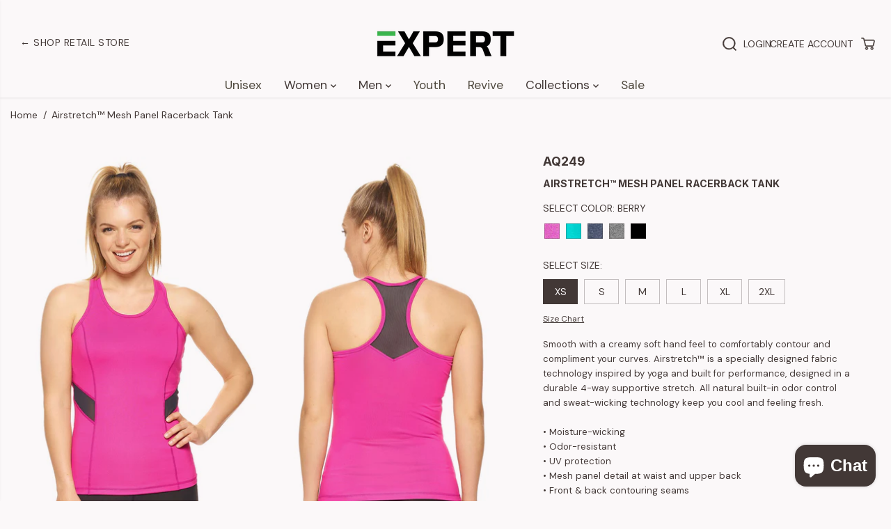

--- FILE ---
content_type: text/html; charset=utf-8
request_url: https://www.expertbrand.com/products/aq249-womens-mesh-panel-racerback-tank
body_size: 65838
content:
<!doctype html>
<html class="no-js" lang="en">
  <head>
    <!-- Google Tag Manager -->
<script>(function(w,d,s,l,i){w[l]=w[l]||[];w[l].push({'gtm.start':
new Date().getTime(),event:'gtm.js'});var f=d.getElementsByTagName(s)[0],
j=d.createElement(s),dl=l!='dataLayer'?'&l='+l:'';j.async=true;j.src=
'https://www.googletagmanager.com/gtm.js?id='+i+dl;f.parentNode.insertBefore(j,f);
})(window,document,'script','dataLayer','GTM-PGCFLDKM');</script>
<!-- End Google Tag Manager -->
    <meta charset="utf-8">
    <meta http-equiv="X-UA-Compatible" content="IE=edge,chrome=1">
    <meta name="viewport" content="width=device-width,initial-scale=1"><meta property="og:site_name" content="Expert Brand">
<meta property="og:url" content="https://www.expertbrand.com/products/aq249-womens-mesh-panel-racerback-tank">
<meta property="og:title" content="Women&#39;s Airstretch™ Mesh Panel Racerback Tank | Expert Brand">
<meta property="og:type" content="product">
<meta property="og:description" content="Shop Expert Brand Wholesale for the best women&#39;s racerback tank tops and fitness apparel. Athleisure sportswear blanks for the gym, yoga, running, and biking. All natural performance fabric science technology, NO PFAS or chemical applications!"><meta property="og:image:width" content="300"> <meta property="og:image:height" content="300"><meta property="og:image" content="https://www.expertbrand.com/cdn/shop/files/Expert-Brand-Wholesale-Womens-Mesh-Panel-Racerback-Tank-Airstretch-Berry-Pink.jpg?v=1690327935&width=300"><meta property="og:image" content="https://www.expertbrand.com/cdn/shop/files/Expert-Brand-Wholesale-Womens-Mesh-Panel-Racerback-Tank-Airstretch-Heather-Navy-Image-3.jpg?v=1690328214&width=300"><meta property="og:image" content="https://www.expertbrand.com/cdn/shop/files/Expert-Brand-Wholesale-Womens-Mesh-Panel-Racerback-Tank-Airstretch-Heather-Navy.jpg?v=1690328216&width=300"><meta property="og:image:secure_url" content="https://www.expertbrand.com/cdn/shop/files/Expert-Brand-Wholesale-Womens-Mesh-Panel-Racerback-Tank-Airstretch-Berry-Pink.jpg?v=1690327935&width=300"><meta property="og:image:secure_url" content="https://www.expertbrand.com/cdn/shop/files/Expert-Brand-Wholesale-Womens-Mesh-Panel-Racerback-Tank-Airstretch-Heather-Navy-Image-3.jpg?v=1690328214&width=300"><meta property="og:image:secure_url" content="https://www.expertbrand.com/cdn/shop/files/Expert-Brand-Wholesale-Womens-Mesh-Panel-Racerback-Tank-Airstretch-Heather-Navy.jpg?v=1690328216&width=300"><meta property="og:price:amount" content="4.00">
  <meta property="og:price:currency" content="USD">
  <script type="application/ld+json">
    {
      "@context": "http://schema.org",
      "@type": "Organization",
      "name": "Expert Brand","sameAs": ["","","","","","","",""],
      "url":"https:\/\/www.expertbrand.com"}
  </script>
    <script type="application/ld+json">
      {
        "@context": "http://schema.org/",
        "@type": "Product",
        "name": "Airstretch™ Mesh Panel Racerback Tank",
        "url": "https://www.expertbrand.com/products/aq249-womens-mesh-panel-racerback-tank",
        
          "image": [
            "https://www.expertbrand.com/cdn/shop/files/Expert-Brand-Wholesale-Womens-Mesh-Panel-Racerback-Tank-Airstretch-Berry-Pink.jpg?v=1690327935"
          ],
        
        "description": "Smooth with a creamy soft hand feel to comfortably contour and compliment your curves. Airstretch™ is a specially designed fabric technology inspired by yoga and built for performance, designed in a durable 4-way supportive stretch. All natural built-in odor control and sweat-wicking technology keep you cool and feeling fresh.• Moisture-wicking• Odor-resistant• UV protection• Mesh panel detail at waist and upper back• Front &amp;amp; back contouring seams• Removable bra cups • Tear-away tag• Solids: 90% polyester, 10% spandex• Heathers: 88% Polyester, 12% Spandex• Mesh Detail 87% Polyester, 13% Spandex• 8.0 oz/yd²• Imported

Final Sale. No Replenishments, No Returns. Shipping Discounts Not Applicable.",
        
          "sku": "AQ249-BERRY-XS",
        
        "brand": {
          "@type": "Thing",
          "name": "Expert Brand"
        },
        
          "offers": [
            
              {
                "@type" : "Offer",
                "availability" : "http://schema.org/InStock",
                "price" : "4.0",
                "priceCurrency" : "USD",
                "url" : "https://www.expertbrand.com/products/aq249-womens-mesh-panel-racerback-tank?variant=33013554872460",
                "itemOffered" :
                {
                    "@type" : "Product",
                    
                      "image": "http://www.expertbrand.com/cdn/shop/files/Expert-Brand-Wholesale-Womens-Mesh-Panel-Racerback-Tank-Airstretch-Berry-Pink.jpg?v=1690327935",
                    
                    
                      "name" : "BERRY / XS",
                    
                    
                      "sku": "AQ249-BERRY-XS",
                    
                    
                      "weight": {
                        "@type": "QuantitativeValue",
                        
                          "unitCode": "lb",
                        
                        "value": "0.49 lb"
                      },
                    
                    "url": "https://www.expertbrand.com/products/aq249-womens-mesh-panel-racerback-tank?variant=33013554872460"
                }
              },
            
              {
                "@type" : "Offer",
                "availability" : "http://schema.org/InStock",
                "price" : "4.0",
                "priceCurrency" : "USD",
                "url" : "https://www.expertbrand.com/products/aq249-womens-mesh-panel-racerback-tank?variant=33013554905228",
                "itemOffered" :
                {
                    "@type" : "Product",
                    
                      "image": "http://www.expertbrand.com/cdn/shop/files/Expert-Brand-Wholesale-Womens-Mesh-Panel-Racerback-Tank-Airstretch-Berry-Pink.jpg?v=1690327935",
                    
                    
                      "name" : "BERRY / S",
                    
                    
                      "sku": "AQ249-BERRY-S",
                    
                    
                      "weight": {
                        "@type": "QuantitativeValue",
                        
                          "unitCode": "lb",
                        
                        "value": "0.51 lb"
                      },
                    
                    "url": "https://www.expertbrand.com/products/aq249-womens-mesh-panel-racerback-tank?variant=33013554905228"
                }
              },
            
              {
                "@type" : "Offer",
                "availability" : "http://schema.org/InStock",
                "price" : "4.0",
                "priceCurrency" : "USD",
                "url" : "https://www.expertbrand.com/products/aq249-womens-mesh-panel-racerback-tank?variant=33013554937996",
                "itemOffered" :
                {
                    "@type" : "Product",
                    
                      "image": "http://www.expertbrand.com/cdn/shop/files/Expert-Brand-Wholesale-Womens-Mesh-Panel-Racerback-Tank-Airstretch-Berry-Pink.jpg?v=1690327935",
                    
                    
                      "name" : "BERRY / M",
                    
                    
                      "sku": "AQ249-BERRY-M",
                    
                    
                      "weight": {
                        "@type": "QuantitativeValue",
                        
                          "unitCode": "lb",
                        
                        "value": "0.54 lb"
                      },
                    
                    "url": "https://www.expertbrand.com/products/aq249-womens-mesh-panel-racerback-tank?variant=33013554937996"
                }
              },
            
              {
                "@type" : "Offer",
                "availability" : "http://schema.org/InStock",
                "price" : "4.0",
                "priceCurrency" : "USD",
                "url" : "https://www.expertbrand.com/products/aq249-womens-mesh-panel-racerback-tank?variant=33013554970764",
                "itemOffered" :
                {
                    "@type" : "Product",
                    
                      "image": "http://www.expertbrand.com/cdn/shop/files/Expert-Brand-Wholesale-Womens-Mesh-Panel-Racerback-Tank-Airstretch-Berry-Pink.jpg?v=1690327935",
                    
                    
                      "name" : "BERRY / L",
                    
                    
                      "sku": "AQ249-BERRY-L",
                    
                    
                      "weight": {
                        "@type": "QuantitativeValue",
                        
                          "unitCode": "lb",
                        
                        "value": "0.56 lb"
                      },
                    
                    "url": "https://www.expertbrand.com/products/aq249-womens-mesh-panel-racerback-tank?variant=33013554970764"
                }
              },
            
              {
                "@type" : "Offer",
                "availability" : "http://schema.org/InStock",
                "price" : "4.0",
                "priceCurrency" : "USD",
                "url" : "https://www.expertbrand.com/products/aq249-womens-mesh-panel-racerback-tank?variant=33013555003532",
                "itemOffered" :
                {
                    "@type" : "Product",
                    
                      "image": "http://www.expertbrand.com/cdn/shop/files/Expert-Brand-Wholesale-Womens-Mesh-Panel-Racerback-Tank-Airstretch-Berry-Pink.jpg?v=1690327935",
                    
                    
                      "name" : "BERRY / XL",
                    
                    
                      "sku": "AQ249-BERRY-XL",
                    
                    
                      "weight": {
                        "@type": "QuantitativeValue",
                        
                          "unitCode": "lb",
                        
                        "value": "0.59 lb"
                      },
                    
                    "url": "https://www.expertbrand.com/products/aq249-womens-mesh-panel-racerback-tank?variant=33013555003532"
                }
              },
            
              {
                "@type" : "Offer",
                "availability" : "http://schema.org/InStock",
                "price" : "5.25",
                "priceCurrency" : "USD",
                "url" : "https://www.expertbrand.com/products/aq249-womens-mesh-panel-racerback-tank?variant=33013555069068",
                "itemOffered" :
                {
                    "@type" : "Product",
                    
                      "image": "http://www.expertbrand.com/cdn/shop/files/Expert-Brand-Wholesale-Womens-Mesh-Panel-Racerback-Tank-Airstretch-Berry-Pink.jpg?v=1690327935",
                    
                    
                      "name" : "BERRY / 2XL",
                    
                    
                      "sku": "AQ249X-BERRY-XXL",
                    
                    
                      "weight": {
                        "@type": "QuantitativeValue",
                        
                          "unitCode": "lb",
                        
                        "value": "0.62 lb"
                      },
                    
                    "url": "https://www.expertbrand.com/products/aq249-womens-mesh-panel-racerback-tank?variant=33013555069068"
                }
              },
            
              {
                "@type" : "Offer",
                "availability" : "http://schema.org/InStock",
                "price" : "4.0",
                "priceCurrency" : "USD",
                "url" : "https://www.expertbrand.com/products/aq249-womens-mesh-panel-racerback-tank?variant=33911785029772",
                "itemOffered" :
                {
                    "@type" : "Product",
                    
                      "image": "http://www.expertbrand.com/cdn/shop/files/Expert-Brand-Wholesale-Womens-Mesh-Panel-Racerback-Tank-Airstretch-Bright-Teal.jpg?v=1690328216",
                    
                    
                      "name" : "BRIGHT TEAL / XS",
                    
                    
                      "sku": "AQ249-BRTEA-XS",
                    
                    
                      "weight": {
                        "@type": "QuantitativeValue",
                        
                          "unitCode": "lb",
                        
                        "value": "0.49 lb"
                      },
                    
                    "url": "https://www.expertbrand.com/products/aq249-womens-mesh-panel-racerback-tank?variant=33911785029772"
                }
              },
            
              {
                "@type" : "Offer",
                "availability" : "http://schema.org/InStock",
                "price" : "4.0",
                "priceCurrency" : "USD",
                "url" : "https://www.expertbrand.com/products/aq249-womens-mesh-panel-racerback-tank?variant=33911785062540",
                "itemOffered" :
                {
                    "@type" : "Product",
                    
                      "image": "http://www.expertbrand.com/cdn/shop/files/Expert-Brand-Wholesale-Womens-Mesh-Panel-Racerback-Tank-Airstretch-Bright-Teal.jpg?v=1690328216",
                    
                    
                      "name" : "BRIGHT TEAL / S",
                    
                    
                      "sku": "AQ249-BRTEA-S",
                    
                    
                      "weight": {
                        "@type": "QuantitativeValue",
                        
                          "unitCode": "lb",
                        
                        "value": "0.51 lb"
                      },
                    
                    "url": "https://www.expertbrand.com/products/aq249-womens-mesh-panel-racerback-tank?variant=33911785062540"
                }
              },
            
              {
                "@type" : "Offer",
                "availability" : "http://schema.org/InStock",
                "price" : "4.0",
                "priceCurrency" : "USD",
                "url" : "https://www.expertbrand.com/products/aq249-womens-mesh-panel-racerback-tank?variant=33911785095308",
                "itemOffered" :
                {
                    "@type" : "Product",
                    
                      "image": "http://www.expertbrand.com/cdn/shop/files/Expert-Brand-Wholesale-Womens-Mesh-Panel-Racerback-Tank-Airstretch-Bright-Teal.jpg?v=1690328216",
                    
                    
                      "name" : "BRIGHT TEAL / M",
                    
                    
                      "sku": "AQ249-BRTEA-M",
                    
                    
                      "weight": {
                        "@type": "QuantitativeValue",
                        
                          "unitCode": "lb",
                        
                        "value": "0.54 lb"
                      },
                    
                    "url": "https://www.expertbrand.com/products/aq249-womens-mesh-panel-racerback-tank?variant=33911785095308"
                }
              },
            
              {
                "@type" : "Offer",
                "availability" : "http://schema.org/InStock",
                "price" : "4.0",
                "priceCurrency" : "USD",
                "url" : "https://www.expertbrand.com/products/aq249-womens-mesh-panel-racerback-tank?variant=33911785128076",
                "itemOffered" :
                {
                    "@type" : "Product",
                    
                      "image": "http://www.expertbrand.com/cdn/shop/files/Expert-Brand-Wholesale-Womens-Mesh-Panel-Racerback-Tank-Airstretch-Bright-Teal.jpg?v=1690328216",
                    
                    
                      "name" : "BRIGHT TEAL / L",
                    
                    
                      "sku": "AQ249-BRTEA-L",
                    
                    
                      "weight": {
                        "@type": "QuantitativeValue",
                        
                          "unitCode": "lb",
                        
                        "value": "0.56 lb"
                      },
                    
                    "url": "https://www.expertbrand.com/products/aq249-womens-mesh-panel-racerback-tank?variant=33911785128076"
                }
              },
            
              {
                "@type" : "Offer",
                "availability" : "http://schema.org/InStock",
                "price" : "4.0",
                "priceCurrency" : "USD",
                "url" : "https://www.expertbrand.com/products/aq249-womens-mesh-panel-racerback-tank?variant=33911785160844",
                "itemOffered" :
                {
                    "@type" : "Product",
                    
                      "image": "http://www.expertbrand.com/cdn/shop/files/Expert-Brand-Wholesale-Womens-Mesh-Panel-Racerback-Tank-Airstretch-Bright-Teal.jpg?v=1690328216",
                    
                    
                      "name" : "BRIGHT TEAL / XL",
                    
                    
                      "sku": "AQ249-BRTEA-XL",
                    
                    
                      "weight": {
                        "@type": "QuantitativeValue",
                        
                          "unitCode": "lb",
                        
                        "value": "0.59 lb"
                      },
                    
                    "url": "https://www.expertbrand.com/products/aq249-womens-mesh-panel-racerback-tank?variant=33911785160844"
                }
              },
            
              {
                "@type" : "Offer",
                "availability" : "http://schema.org/InStock",
                "price" : "5.25",
                "priceCurrency" : "USD",
                "url" : "https://www.expertbrand.com/products/aq249-womens-mesh-panel-racerback-tank?variant=33911785193612",
                "itemOffered" :
                {
                    "@type" : "Product",
                    
                      "image": "http://www.expertbrand.com/cdn/shop/files/Expert-Brand-Wholesale-Womens-Mesh-Panel-Racerback-Tank-Airstretch-Bright-Teal.jpg?v=1690328216",
                    
                    
                      "name" : "BRIGHT TEAL / 2XL",
                    
                    
                      "sku": "AQ249X-BRTEA-XXL",
                    
                    
                      "weight": {
                        "@type": "QuantitativeValue",
                        
                          "unitCode": "lb",
                        
                        "value": "0.62 lb"
                      },
                    
                    "url": "https://www.expertbrand.com/products/aq249-womens-mesh-panel-racerback-tank?variant=33911785193612"
                }
              },
            
              {
                "@type" : "Offer",
                "availability" : "http://schema.org/InStock",
                "price" : "4.0",
                "priceCurrency" : "USD",
                "url" : "https://www.expertbrand.com/products/aq249-womens-mesh-panel-racerback-tank?variant=34228671971468",
                "itemOffered" :
                {
                    "@type" : "Product",
                    
                      "image": "http://www.expertbrand.com/cdn/shop/files/Expert-Brand-Wholesale-Womens-Mesh-Panel-Racerback-Tank-Airstretch-Heather-Navy.jpg?v=1690328216",
                    
                    
                      "name" : "HEATHER NAVY / XS",
                    
                    
                      "sku": "AQ249-HEANV-XS",
                    
                    
                      "weight": {
                        "@type": "QuantitativeValue",
                        
                          "unitCode": "lb",
                        
                        "value": "0.49 lb"
                      },
                    
                    "url": "https://www.expertbrand.com/products/aq249-womens-mesh-panel-racerback-tank?variant=34228671971468"
                }
              },
            
              {
                "@type" : "Offer",
                "availability" : "http://schema.org/InStock",
                "price" : "4.0",
                "priceCurrency" : "USD",
                "url" : "https://www.expertbrand.com/products/aq249-womens-mesh-panel-racerback-tank?variant=34228677378188",
                "itemOffered" :
                {
                    "@type" : "Product",
                    
                      "image": "http://www.expertbrand.com/cdn/shop/files/Expert-Brand-Wholesale-Womens-Mesh-Panel-Racerback-Tank-Airstretch-Heather-Navy.jpg?v=1690328216",
                    
                    
                      "name" : "HEATHER NAVY / S",
                    
                    
                      "sku": "AQ249-HEANV-S",
                    
                    
                      "weight": {
                        "@type": "QuantitativeValue",
                        
                          "unitCode": "lb",
                        
                        "value": "0.49 lb"
                      },
                    
                    "url": "https://www.expertbrand.com/products/aq249-womens-mesh-panel-racerback-tank?variant=34228677378188"
                }
              },
            
              {
                "@type" : "Offer",
                "availability" : "http://schema.org/InStock",
                "price" : "4.0",
                "priceCurrency" : "USD",
                "url" : "https://www.expertbrand.com/products/aq249-womens-mesh-panel-racerback-tank?variant=34228677443724",
                "itemOffered" :
                {
                    "@type" : "Product",
                    
                      "image": "http://www.expertbrand.com/cdn/shop/files/Expert-Brand-Wholesale-Womens-Mesh-Panel-Racerback-Tank-Airstretch-Heather-Navy.jpg?v=1690328216",
                    
                    
                      "name" : "HEATHER NAVY / M",
                    
                    
                      "sku": "AQ249-HEANV-M",
                    
                    
                      "weight": {
                        "@type": "QuantitativeValue",
                        
                          "unitCode": "lb",
                        
                        "value": "0.49 lb"
                      },
                    
                    "url": "https://www.expertbrand.com/products/aq249-womens-mesh-panel-racerback-tank?variant=34228677443724"
                }
              },
            
              {
                "@type" : "Offer",
                "availability" : "http://schema.org/InStock",
                "price" : "4.0",
                "priceCurrency" : "USD",
                "url" : "https://www.expertbrand.com/products/aq249-womens-mesh-panel-racerback-tank?variant=34228677968012",
                "itemOffered" :
                {
                    "@type" : "Product",
                    
                      "image": "http://www.expertbrand.com/cdn/shop/files/Expert-Brand-Wholesale-Womens-Mesh-Panel-Racerback-Tank-Airstretch-Heather-Navy.jpg?v=1690328216",
                    
                    
                      "name" : "HEATHER NAVY / L",
                    
                    
                      "sku": "AQ249-HEANV-L",
                    
                    
                      "weight": {
                        "@type": "QuantitativeValue",
                        
                          "unitCode": "lb",
                        
                        "value": "0.49 lb"
                      },
                    
                    "url": "https://www.expertbrand.com/products/aq249-womens-mesh-panel-racerback-tank?variant=34228677968012"
                }
              },
            
              {
                "@type" : "Offer",
                "availability" : "http://schema.org/InStock",
                "price" : "4.0",
                "priceCurrency" : "USD",
                "url" : "https://www.expertbrand.com/products/aq249-womens-mesh-panel-racerback-tank?variant=34228678525068",
                "itemOffered" :
                {
                    "@type" : "Product",
                    
                      "image": "http://www.expertbrand.com/cdn/shop/files/Expert-Brand-Wholesale-Womens-Mesh-Panel-Racerback-Tank-Airstretch-Heather-Navy.jpg?v=1690328216",
                    
                    
                      "name" : "HEATHER NAVY / XL",
                    
                    
                      "sku": "AQ249-HEANV-XL",
                    
                    
                      "weight": {
                        "@type": "QuantitativeValue",
                        
                          "unitCode": "lb",
                        
                        "value": "0.49 lb"
                      },
                    
                    "url": "https://www.expertbrand.com/products/aq249-womens-mesh-panel-racerback-tank?variant=34228678525068"
                }
              },
            
              {
                "@type" : "Offer",
                "availability" : "http://schema.org/InStock",
                "price" : "5.25",
                "priceCurrency" : "USD",
                "url" : "https://www.expertbrand.com/products/aq249-womens-mesh-panel-racerback-tank?variant=34228678656140",
                "itemOffered" :
                {
                    "@type" : "Product",
                    
                      "image": "http://www.expertbrand.com/cdn/shop/files/Expert-Brand-Wholesale-Womens-Mesh-Panel-Racerback-Tank-Airstretch-Heather-Navy.jpg?v=1690328216",
                    
                    
                      "name" : "HEATHER NAVY / 2XL",
                    
                    
                      "sku": "AQ249-HEANV-XXL",
                    
                    
                      "weight": {
                        "@type": "QuantitativeValue",
                        
                          "unitCode": "lb",
                        
                        "value": "0.49 lb"
                      },
                    
                    "url": "https://www.expertbrand.com/products/aq249-womens-mesh-panel-racerback-tank?variant=34228678656140"
                }
              },
            
              {
                "@type" : "Offer",
                "availability" : "http://schema.org/InStock",
                "price" : "4.0",
                "priceCurrency" : "USD",
                "url" : "https://www.expertbrand.com/products/aq249-womens-mesh-panel-racerback-tank?variant=33911784833164",
                "itemOffered" :
                {
                    "@type" : "Product",
                    
                      "image": "http://www.expertbrand.com/cdn/shop/files/Expert-Brand-Wholesale-Womens-Mesh-Panel-Racerback-Tank-Airstretch-Heather-Charcoal.jpg?v=1690328216",
                    
                    
                      "name" : "HEATHER CHARCOAL / XS",
                    
                    
                      "sku": "AQ249-HEACH-XS",
                    
                    
                      "weight": {
                        "@type": "QuantitativeValue",
                        
                          "unitCode": "lb",
                        
                        "value": "0.49 lb"
                      },
                    
                    "url": "https://www.expertbrand.com/products/aq249-womens-mesh-panel-racerback-tank?variant=33911784833164"
                }
              },
            
              {
                "@type" : "Offer",
                "availability" : "http://schema.org/InStock",
                "price" : "4.0",
                "priceCurrency" : "USD",
                "url" : "https://www.expertbrand.com/products/aq249-womens-mesh-panel-racerback-tank?variant=33911784865932",
                "itemOffered" :
                {
                    "@type" : "Product",
                    
                      "image": "http://www.expertbrand.com/cdn/shop/files/Expert-Brand-Wholesale-Womens-Mesh-Panel-Racerback-Tank-Airstretch-Heather-Charcoal.jpg?v=1690328216",
                    
                    
                      "name" : "HEATHER CHARCOAL / S",
                    
                    
                      "sku": "AQ249-HEACH-S",
                    
                    
                      "weight": {
                        "@type": "QuantitativeValue",
                        
                          "unitCode": "lb",
                        
                        "value": "0.51 lb"
                      },
                    
                    "url": "https://www.expertbrand.com/products/aq249-womens-mesh-panel-racerback-tank?variant=33911784865932"
                }
              },
            
              {
                "@type" : "Offer",
                "availability" : "http://schema.org/InStock",
                "price" : "4.0",
                "priceCurrency" : "USD",
                "url" : "https://www.expertbrand.com/products/aq249-womens-mesh-panel-racerback-tank?variant=33911784898700",
                "itemOffered" :
                {
                    "@type" : "Product",
                    
                      "image": "http://www.expertbrand.com/cdn/shop/files/Expert-Brand-Wholesale-Womens-Mesh-Panel-Racerback-Tank-Airstretch-Heather-Charcoal.jpg?v=1690328216",
                    
                    
                      "name" : "HEATHER CHARCOAL / M",
                    
                    
                      "sku": "AQ249-HEACH-M",
                    
                    
                      "weight": {
                        "@type": "QuantitativeValue",
                        
                          "unitCode": "lb",
                        
                        "value": "0.54 lb"
                      },
                    
                    "url": "https://www.expertbrand.com/products/aq249-womens-mesh-panel-racerback-tank?variant=33911784898700"
                }
              },
            
              {
                "@type" : "Offer",
                "availability" : "http://schema.org/InStock",
                "price" : "4.0",
                "priceCurrency" : "USD",
                "url" : "https://www.expertbrand.com/products/aq249-womens-mesh-panel-racerback-tank?variant=33911784931468",
                "itemOffered" :
                {
                    "@type" : "Product",
                    
                      "image": "http://www.expertbrand.com/cdn/shop/files/Expert-Brand-Wholesale-Womens-Mesh-Panel-Racerback-Tank-Airstretch-Heather-Charcoal.jpg?v=1690328216",
                    
                    
                      "name" : "HEATHER CHARCOAL / L",
                    
                    
                      "sku": "AQ249-HEACH-L",
                    
                    
                      "weight": {
                        "@type": "QuantitativeValue",
                        
                          "unitCode": "lb",
                        
                        "value": "0.56 lb"
                      },
                    
                    "url": "https://www.expertbrand.com/products/aq249-womens-mesh-panel-racerback-tank?variant=33911784931468"
                }
              },
            
              {
                "@type" : "Offer",
                "availability" : "http://schema.org/InStock",
                "price" : "4.0",
                "priceCurrency" : "USD",
                "url" : "https://www.expertbrand.com/products/aq249-womens-mesh-panel-racerback-tank?variant=33911784964236",
                "itemOffered" :
                {
                    "@type" : "Product",
                    
                      "image": "http://www.expertbrand.com/cdn/shop/files/Expert-Brand-Wholesale-Womens-Mesh-Panel-Racerback-Tank-Airstretch-Heather-Charcoal.jpg?v=1690328216",
                    
                    
                      "name" : "HEATHER CHARCOAL / XL",
                    
                    
                      "sku": "AQ249-HEACH-XL",
                    
                    
                      "weight": {
                        "@type": "QuantitativeValue",
                        
                          "unitCode": "lb",
                        
                        "value": "0.59 lb"
                      },
                    
                    "url": "https://www.expertbrand.com/products/aq249-womens-mesh-panel-racerback-tank?variant=33911784964236"
                }
              },
            
              {
                "@type" : "Offer",
                "availability" : "http://schema.org/InStock",
                "price" : "5.25",
                "priceCurrency" : "USD",
                "url" : "https://www.expertbrand.com/products/aq249-womens-mesh-panel-racerback-tank?variant=33911784997004",
                "itemOffered" :
                {
                    "@type" : "Product",
                    
                      "image": "http://www.expertbrand.com/cdn/shop/files/Expert-Brand-Wholesale-Womens-Mesh-Panel-Racerback-Tank-Airstretch-Heather-Charcoal.jpg?v=1690328216",
                    
                    
                      "name" : "HEATHER CHARCOAL / 2XL",
                    
                    
                      "sku": "AQ249X-HEACH-XXL",
                    
                    
                      "weight": {
                        "@type": "QuantitativeValue",
                        
                          "unitCode": "lb",
                        
                        "value": "0.62 lb"
                      },
                    
                    "url": "https://www.expertbrand.com/products/aq249-womens-mesh-panel-racerback-tank?variant=33911784997004"
                }
              },
            
              {
                "@type" : "Offer",
                "availability" : "http://schema.org/InStock",
                "price" : "4.0",
                "priceCurrency" : "USD",
                "url" : "https://www.expertbrand.com/products/aq249-womens-mesh-panel-racerback-tank?variant=33911784636556",
                "itemOffered" :
                {
                    "@type" : "Product",
                    
                      "image": "http://www.expertbrand.com/cdn/shop/files/Expert-Brand-Wholesale-Womens-Mesh-Panel-Racerback-Tank-Airstretch-Black.jpg?v=1690328216",
                    
                    
                      "name" : "BLACK / XS",
                    
                    
                      "sku": "AQ249-BLK-XS",
                    
                    
                      "weight": {
                        "@type": "QuantitativeValue",
                        
                          "unitCode": "lb",
                        
                        "value": "0.49 lb"
                      },
                    
                    "url": "https://www.expertbrand.com/products/aq249-womens-mesh-panel-racerback-tank?variant=33911784636556"
                }
              },
            
              {
                "@type" : "Offer",
                "availability" : "http://schema.org/InStock",
                "price" : "4.0",
                "priceCurrency" : "USD",
                "url" : "https://www.expertbrand.com/products/aq249-womens-mesh-panel-racerback-tank?variant=33911784669324",
                "itemOffered" :
                {
                    "@type" : "Product",
                    
                      "image": "http://www.expertbrand.com/cdn/shop/files/Expert-Brand-Wholesale-Womens-Mesh-Panel-Racerback-Tank-Airstretch-Black.jpg?v=1690328216",
                    
                    
                      "name" : "BLACK / S",
                    
                    
                      "sku": "AQ249-BLK-S",
                    
                    
                      "weight": {
                        "@type": "QuantitativeValue",
                        
                          "unitCode": "lb",
                        
                        "value": "0.51 lb"
                      },
                    
                    "url": "https://www.expertbrand.com/products/aq249-womens-mesh-panel-racerback-tank?variant=33911784669324"
                }
              },
            
              {
                "@type" : "Offer",
                "availability" : "http://schema.org/InStock",
                "price" : "4.0",
                "priceCurrency" : "USD",
                "url" : "https://www.expertbrand.com/products/aq249-womens-mesh-panel-racerback-tank?variant=33911784702092",
                "itemOffered" :
                {
                    "@type" : "Product",
                    
                      "image": "http://www.expertbrand.com/cdn/shop/files/Expert-Brand-Wholesale-Womens-Mesh-Panel-Racerback-Tank-Airstretch-Black.jpg?v=1690328216",
                    
                    
                      "name" : "BLACK / M",
                    
                    
                      "sku": "AQ249-BLK-M",
                    
                    
                      "weight": {
                        "@type": "QuantitativeValue",
                        
                          "unitCode": "lb",
                        
                        "value": "0.54 lb"
                      },
                    
                    "url": "https://www.expertbrand.com/products/aq249-womens-mesh-panel-racerback-tank?variant=33911784702092"
                }
              },
            
              {
                "@type" : "Offer",
                "availability" : "http://schema.org/InStock",
                "price" : "4.0",
                "priceCurrency" : "USD",
                "url" : "https://www.expertbrand.com/products/aq249-womens-mesh-panel-racerback-tank?variant=33911784734860",
                "itemOffered" :
                {
                    "@type" : "Product",
                    
                      "image": "http://www.expertbrand.com/cdn/shop/files/Expert-Brand-Wholesale-Womens-Mesh-Panel-Racerback-Tank-Airstretch-Black.jpg?v=1690328216",
                    
                    
                      "name" : "BLACK / L",
                    
                    
                      "sku": "AQ249-BLK-L",
                    
                    
                      "weight": {
                        "@type": "QuantitativeValue",
                        
                          "unitCode": "lb",
                        
                        "value": "0.56 lb"
                      },
                    
                    "url": "https://www.expertbrand.com/products/aq249-womens-mesh-panel-racerback-tank?variant=33911784734860"
                }
              },
            
              {
                "@type" : "Offer",
                "availability" : "http://schema.org/InStock",
                "price" : "4.0",
                "priceCurrency" : "USD",
                "url" : "https://www.expertbrand.com/products/aq249-womens-mesh-panel-racerback-tank?variant=33911784767628",
                "itemOffered" :
                {
                    "@type" : "Product",
                    
                      "image": "http://www.expertbrand.com/cdn/shop/files/Expert-Brand-Wholesale-Womens-Mesh-Panel-Racerback-Tank-Airstretch-Black.jpg?v=1690328216",
                    
                    
                      "name" : "BLACK / XL",
                    
                    
                      "sku": "AQ249-BLK-XL",
                    
                    
                      "weight": {
                        "@type": "QuantitativeValue",
                        
                          "unitCode": "lb",
                        
                        "value": "0.59 lb"
                      },
                    
                    "url": "https://www.expertbrand.com/products/aq249-womens-mesh-panel-racerback-tank?variant=33911784767628"
                }
              },
            
              {
                "@type" : "Offer",
                "availability" : "http://schema.org/InStock",
                "price" : "5.25",
                "priceCurrency" : "USD",
                "url" : "https://www.expertbrand.com/products/aq249-womens-mesh-panel-racerback-tank?variant=33911784800396",
                "itemOffered" :
                {
                    "@type" : "Product",
                    
                      "image": "http://www.expertbrand.com/cdn/shop/files/Expert-Brand-Wholesale-Womens-Mesh-Panel-Racerback-Tank-Airstretch-Black.jpg?v=1690328216",
                    
                    
                      "name" : "BLACK / 2XL",
                    
                    
                      "sku": "AQ249X-BLK-XXL",
                    
                    
                      "weight": {
                        "@type": "QuantitativeValue",
                        
                          "unitCode": "lb",
                        
                        "value": "0.62 lb"
                      },
                    
                    "url": "https://www.expertbrand.com/products/aq249-womens-mesh-panel-racerback-tank?variant=33911784800396"
                }
              }
            
          ]
        
      }
    </script>
  
  

<meta name="twitter:card" content="summary_large_image">
<meta name="twitter:title" content="Women&#39;s Airstretch™ Mesh Panel Racerback Tank | Expert Brand">
<meta name="twitter:description" content="Shop Expert Brand Wholesale for the best women&#39;s racerback tank tops and fitness apparel. Athleisure sportswear blanks for the gym, yoga, running, and biking. All natural performance fabric science technology, NO PFAS or chemical applications!">
<link rel="canonical" href="https://www.expertbrand.com/products/aq249-womens-mesh-panel-racerback-tank">
    <link rel="preconnect" href="https://cdn.shopify.com" crossorigin><link rel="icon" type="image/png" href="//www.expertbrand.com/cdn/shop/files/favicon-16x16_685e271e-6695-4937-8feb-e8ed36e9d19a.png?crop=center&height=32&v=1756091097&width=32">
      <link rel="shortcut-icon" type="image/png" href="//www.expertbrand.com/cdn/shop/files/favicon-16x16_685e271e-6695-4937-8feb-e8ed36e9d19a.png?crop=center&height=32&v=1756091097&width=32"><link rel="preconnect" href="https://fonts.shopifycdn.com" crossorigin><title>Women&#39;s Airstretch™ Mesh Panel Racerback Tank | Expert Brand</title><meta name="description" content="Shop Expert Brand Wholesale for the best women&#39;s racerback tank tops and fitness apparel. Athleisure sportswear blanks for the gym, yoga, running, and biking. All natural performance fabric science technology, NO PFAS or chemical applications!"><script>window.performance && window.performance.mark && window.performance.mark('shopify.content_for_header.start');</script><meta name="google-site-verification" content="YpK1Ng8XA77ebYo5UnLdXQSDPltcUKCCs2k3kqBXI0c">
<meta name="google-site-verification" content="XI6QRcnGe9Z7c8Xh_HJWMU0ZMHw5hFKnNBmhubocaD4">
<meta id="shopify-digital-wallet" name="shopify-digital-wallet" content="/34306261132/digital_wallets/dialog">
<meta name="shopify-checkout-api-token" content="291aad9ae72f866518ef458b63f0f68b">
<meta id="in-context-paypal-metadata" data-shop-id="34306261132" data-venmo-supported="true" data-environment="production" data-locale="en_US" data-paypal-v4="true" data-currency="USD">
<link rel="alternate" type="application/json+oembed" href="https://www.expertbrand.com/products/aq249-womens-mesh-panel-racerback-tank.oembed">
<script async="async" src="/checkouts/internal/preloads.js?locale=en-US"></script>
<script id="shopify-features" type="application/json">{"accessToken":"291aad9ae72f866518ef458b63f0f68b","betas":["rich-media-storefront-analytics"],"domain":"www.expertbrand.com","predictiveSearch":true,"shopId":34306261132,"locale":"en"}</script>
<script>var Shopify = Shopify || {};
Shopify.shop = "expertbrand-apparel.myshopify.com";
Shopify.locale = "en";
Shopify.currency = {"active":"USD","rate":"1.0"};
Shopify.country = "US";
Shopify.theme = {"name":"LIVE VERSION Expert Brand 3.0","id":147256377484,"schema_name":"Yuva","schema_version":"13.0.0","theme_store_id":1615,"role":"main"};
Shopify.theme.handle = "null";
Shopify.theme.style = {"id":null,"handle":null};
Shopify.cdnHost = "www.expertbrand.com/cdn";
Shopify.routes = Shopify.routes || {};
Shopify.routes.root = "/";</script>
<script type="module">!function(o){(o.Shopify=o.Shopify||{}).modules=!0}(window);</script>
<script>!function(o){function n(){var o=[];function n(){o.push(Array.prototype.slice.apply(arguments))}return n.q=o,n}var t=o.Shopify=o.Shopify||{};t.loadFeatures=n(),t.autoloadFeatures=n()}(window);</script>
<script id="shop-js-analytics" type="application/json">{"pageType":"product"}</script>
<script defer="defer" async type="module" src="//www.expertbrand.com/cdn/shopifycloud/shop-js/modules/v2/client.init-shop-cart-sync_IZsNAliE.en.esm.js"></script>
<script defer="defer" async type="module" src="//www.expertbrand.com/cdn/shopifycloud/shop-js/modules/v2/chunk.common_0OUaOowp.esm.js"></script>
<script type="module">
  await import("//www.expertbrand.com/cdn/shopifycloud/shop-js/modules/v2/client.init-shop-cart-sync_IZsNAliE.en.esm.js");
await import("//www.expertbrand.com/cdn/shopifycloud/shop-js/modules/v2/chunk.common_0OUaOowp.esm.js");

  window.Shopify.SignInWithShop?.initShopCartSync?.({"fedCMEnabled":true,"windoidEnabled":true});

</script>
<script>(function() {
  var isLoaded = false;
  function asyncLoad() {
    if (isLoaded) return;
    isLoaded = true;
    var urls = ["https:\/\/tools.luckyorange.com\/core\/lo.js?site-id=3426c4c6\u0026shop=expertbrand-apparel.myshopify.com","https:\/\/pixee.gropulse.com\/js\/active.js?shop=expertbrand-apparel.myshopify.com","https:\/\/tools.luckyorange.com\/core\/lo.js?site-id=3fc8357a\u0026shop=expertbrand-apparel.myshopify.com","https:\/\/static-us.afterpay.com\/shopify\/afterpay-attract\/afterpay-attract-widget.js?shop=expertbrand-apparel.myshopify.com"];
    for (var i = 0; i < urls.length; i++) {
      var s = document.createElement('script');
      s.type = 'text/javascript';
      s.async = true;
      s.src = urls[i];
      var x = document.getElementsByTagName('script')[0];
      x.parentNode.insertBefore(s, x);
    }
  };
  if(window.attachEvent) {
    window.attachEvent('onload', asyncLoad);
  } else {
    window.addEventListener('load', asyncLoad, false);
  }
})();</script>
<script id="__st">var __st={"a":34306261132,"offset":-28800,"reqid":"99fc14a8-5f91-4b6c-9832-8a0eee338b9f-1768421704","pageurl":"www.expertbrand.com\/products\/aq249-womens-mesh-panel-racerback-tank","u":"46977cddba9c","p":"product","rtyp":"product","rid":4772076486796};</script>
<script>window.ShopifyPaypalV4VisibilityTracking = true;</script>
<script id="captcha-bootstrap">!function(){'use strict';const t='contact',e='account',n='new_comment',o=[[t,t],['blogs',n],['comments',n],[t,'customer']],c=[[e,'customer_login'],[e,'guest_login'],[e,'recover_customer_password'],[e,'create_customer']],r=t=>t.map((([t,e])=>`form[action*='/${t}']:not([data-nocaptcha='true']) input[name='form_type'][value='${e}']`)).join(','),a=t=>()=>t?[...document.querySelectorAll(t)].map((t=>t.form)):[];function s(){const t=[...o],e=r(t);return a(e)}const i='password',u='form_key',d=['recaptcha-v3-token','g-recaptcha-response','h-captcha-response',i],f=()=>{try{return window.sessionStorage}catch{return}},m='__shopify_v',_=t=>t.elements[u];function p(t,e,n=!1){try{const o=window.sessionStorage,c=JSON.parse(o.getItem(e)),{data:r}=function(t){const{data:e,action:n}=t;return t[m]||n?{data:e,action:n}:{data:t,action:n}}(c);for(const[e,n]of Object.entries(r))t.elements[e]&&(t.elements[e].value=n);n&&o.removeItem(e)}catch(o){console.error('form repopulation failed',{error:o})}}const l='form_type',E='cptcha';function T(t){t.dataset[E]=!0}const w=window,h=w.document,L='Shopify',v='ce_forms',y='captcha';let A=!1;((t,e)=>{const n=(g='f06e6c50-85a8-45c8-87d0-21a2b65856fe',I='https://cdn.shopify.com/shopifycloud/storefront-forms-hcaptcha/ce_storefront_forms_captcha_hcaptcha.v1.5.2.iife.js',D={infoText:'Protected by hCaptcha',privacyText:'Privacy',termsText:'Terms'},(t,e,n)=>{const o=w[L][v],c=o.bindForm;if(c)return c(t,g,e,D).then(n);var r;o.q.push([[t,g,e,D],n]),r=I,A||(h.body.append(Object.assign(h.createElement('script'),{id:'captcha-provider',async:!0,src:r})),A=!0)});var g,I,D;w[L]=w[L]||{},w[L][v]=w[L][v]||{},w[L][v].q=[],w[L][y]=w[L][y]||{},w[L][y].protect=function(t,e){n(t,void 0,e),T(t)},Object.freeze(w[L][y]),function(t,e,n,w,h,L){const[v,y,A,g]=function(t,e,n){const i=e?o:[],u=t?c:[],d=[...i,...u],f=r(d),m=r(i),_=r(d.filter((([t,e])=>n.includes(e))));return[a(f),a(m),a(_),s()]}(w,h,L),I=t=>{const e=t.target;return e instanceof HTMLFormElement?e:e&&e.form},D=t=>v().includes(t);t.addEventListener('submit',(t=>{const e=I(t);if(!e)return;const n=D(e)&&!e.dataset.hcaptchaBound&&!e.dataset.recaptchaBound,o=_(e),c=g().includes(e)&&(!o||!o.value);(n||c)&&t.preventDefault(),c&&!n&&(function(t){try{if(!f())return;!function(t){const e=f();if(!e)return;const n=_(t);if(!n)return;const o=n.value;o&&e.removeItem(o)}(t);const e=Array.from(Array(32),(()=>Math.random().toString(36)[2])).join('');!function(t,e){_(t)||t.append(Object.assign(document.createElement('input'),{type:'hidden',name:u})),t.elements[u].value=e}(t,e),function(t,e){const n=f();if(!n)return;const o=[...t.querySelectorAll(`input[type='${i}']`)].map((({name:t})=>t)),c=[...d,...o],r={};for(const[a,s]of new FormData(t).entries())c.includes(a)||(r[a]=s);n.setItem(e,JSON.stringify({[m]:1,action:t.action,data:r}))}(t,e)}catch(e){console.error('failed to persist form',e)}}(e),e.submit())}));const S=(t,e)=>{t&&!t.dataset[E]&&(n(t,e.some((e=>e===t))),T(t))};for(const o of['focusin','change'])t.addEventListener(o,(t=>{const e=I(t);D(e)&&S(e,y())}));const B=e.get('form_key'),M=e.get(l),P=B&&M;t.addEventListener('DOMContentLoaded',(()=>{const t=y();if(P)for(const e of t)e.elements[l].value===M&&p(e,B);[...new Set([...A(),...v().filter((t=>'true'===t.dataset.shopifyCaptcha))])].forEach((e=>S(e,t)))}))}(h,new URLSearchParams(w.location.search),n,t,e,['guest_login'])})(!0,!0)}();</script>
<script integrity="sha256-4kQ18oKyAcykRKYeNunJcIwy7WH5gtpwJnB7kiuLZ1E=" data-source-attribution="shopify.loadfeatures" defer="defer" src="//www.expertbrand.com/cdn/shopifycloud/storefront/assets/storefront/load_feature-a0a9edcb.js" crossorigin="anonymous"></script>
<script data-source-attribution="shopify.dynamic_checkout.dynamic.init">var Shopify=Shopify||{};Shopify.PaymentButton=Shopify.PaymentButton||{isStorefrontPortableWallets:!0,init:function(){window.Shopify.PaymentButton.init=function(){};var t=document.createElement("script");t.src="https://www.expertbrand.com/cdn/shopifycloud/portable-wallets/latest/portable-wallets.en.js",t.type="module",document.head.appendChild(t)}};
</script>
<script data-source-attribution="shopify.dynamic_checkout.buyer_consent">
  function portableWalletsHideBuyerConsent(e){var t=document.getElementById("shopify-buyer-consent"),n=document.getElementById("shopify-subscription-policy-button");t&&n&&(t.classList.add("hidden"),t.setAttribute("aria-hidden","true"),n.removeEventListener("click",e))}function portableWalletsShowBuyerConsent(e){var t=document.getElementById("shopify-buyer-consent"),n=document.getElementById("shopify-subscription-policy-button");t&&n&&(t.classList.remove("hidden"),t.removeAttribute("aria-hidden"),n.addEventListener("click",e))}window.Shopify?.PaymentButton&&(window.Shopify.PaymentButton.hideBuyerConsent=portableWalletsHideBuyerConsent,window.Shopify.PaymentButton.showBuyerConsent=portableWalletsShowBuyerConsent);
</script>
<script data-source-attribution="shopify.dynamic_checkout.cart.bootstrap">document.addEventListener("DOMContentLoaded",(function(){function t(){return document.querySelector("shopify-accelerated-checkout-cart, shopify-accelerated-checkout")}if(t())Shopify.PaymentButton.init();else{new MutationObserver((function(e,n){t()&&(Shopify.PaymentButton.init(),n.disconnect())})).observe(document.body,{childList:!0,subtree:!0})}}));
</script>
<script id='scb4127' type='text/javascript' async='' src='https://www.expertbrand.com/cdn/shopifycloud/privacy-banner/storefront-banner.js'></script><link id="shopify-accelerated-checkout-styles" rel="stylesheet" media="screen" href="https://www.expertbrand.com/cdn/shopifycloud/portable-wallets/latest/accelerated-checkout-backwards-compat.css" crossorigin="anonymous">
<style id="shopify-accelerated-checkout-cart">
        #shopify-buyer-consent {
  margin-top: 1em;
  display: inline-block;
  width: 100%;
}

#shopify-buyer-consent.hidden {
  display: none;
}

#shopify-subscription-policy-button {
  background: none;
  border: none;
  padding: 0;
  text-decoration: underline;
  font-size: inherit;
  cursor: pointer;
}

#shopify-subscription-policy-button::before {
  box-shadow: none;
}

      </style>

<script>window.performance && window.performance.mark && window.performance.mark('shopify.content_for_header.end');</script>
    <script>
      document.documentElement.className = document.documentElement.className.replace('no-js', 'js');
    </script>

    <link rel="preconnect" href="https://fonts.googleapis.com">
    <link rel="preconnect" href="https://fonts.gstatic.com" crossorigin>
    <link
      href="https://fonts.googleapis.com/css2?family=DM+Sans:ital,opsz,wght@0,9..40,100..1000;1,9..40,100..1000&family=Inter:ital,opsz,wght@0,14..32,100..900;1,14..32,100..900&display=swap"
      rel="stylesheet"
    ><style>
  /*============= page loader css start ========*/
  .yv-page-loader {
    position: fixed;
    width: 100%;
    height: 100%;
    background-color: rgba(255, 255, 255, 1);
    left: 0;
    top: 0;
    display: flex;
    align-items: center;
    justify-content: center;
    z-index: 99;
    opacity: 0;
    transform: translateY(-100%);
  }
  .page-loading .yv-page-loader {
    opacity: 1;
    transform: translateY(0);
  }
  .yv-page-loader img {
    max-width: 100px;
  }
  /*============= page loader css end ========*/
</style>
<style data-shopify>
  @font-face {
  font-family: "DM Sans";
  font-weight: 400;
  font-style: normal;
  font-display: swap;
  src: url("//www.expertbrand.com/cdn/fonts/dm_sans/dmsans_n4.ec80bd4dd7e1a334c969c265873491ae56018d72.woff2") format("woff2"),
       url("//www.expertbrand.com/cdn/fonts/dm_sans/dmsans_n4.87bdd914d8a61247b911147ae68e754d695c58a6.woff") format("woff");
}

  @font-face {
  font-family: "DM Sans";
  font-weight: 700;
  font-style: normal;
  font-display: swap;
  src: url("//www.expertbrand.com/cdn/fonts/dm_sans/dmsans_n7.97e21d81502002291ea1de8aefb79170c6946ce5.woff2") format("woff2"),
       url("//www.expertbrand.com/cdn/fonts/dm_sans/dmsans_n7.af5c214f5116410ca1d53a2090665620e78e2e1b.woff") format("woff");
}

  @font-face {
  font-family: "DM Sans";
  font-weight: 400;
  font-style: italic;
  font-display: swap;
  src: url("//www.expertbrand.com/cdn/fonts/dm_sans/dmsans_i4.b8fe05e69ee95d5a53155c346957d8cbf5081c1a.woff2") format("woff2"),
       url("//www.expertbrand.com/cdn/fonts/dm_sans/dmsans_i4.403fe28ee2ea63e142575c0aa47684d65f8c23a0.woff") format("woff");
}

  @font-face {
  font-family: "DM Sans";
  font-weight: 700;
  font-style: italic;
  font-display: swap;
  src: url("//www.expertbrand.com/cdn/fonts/dm_sans/dmsans_i7.52b57f7d7342eb7255084623d98ab83fd96e7f9b.woff2") format("woff2"),
       url("//www.expertbrand.com/cdn/fonts/dm_sans/dmsans_i7.d5e14ef18a1d4a8ce78a4187580b4eb1759c2eda.woff") format("woff");
}

  @font-face {
  font-family: Inter;
  font-weight: 400;
  font-style: normal;
  font-display: swap;
  src: url("//www.expertbrand.com/cdn/fonts/inter/inter_n4.b2a3f24c19b4de56e8871f609e73ca7f6d2e2bb9.woff2") format("woff2"),
       url("//www.expertbrand.com/cdn/fonts/inter/inter_n4.af8052d517e0c9ffac7b814872cecc27ae1fa132.woff") format("woff");
}

  @font-face {
  font-family: Inter;
  font-weight: 400;
  font-style: italic;
  font-display: swap;
  src: url("//www.expertbrand.com/cdn/fonts/inter/inter_i4.feae1981dda792ab80d117249d9c7e0f1017e5b3.woff2") format("woff2"),
       url("//www.expertbrand.com/cdn/fonts/inter/inter_i4.62773b7113d5e5f02c71486623cf828884c85c6e.woff") format("woff");
}

  @font-face {
  font-family: Inter;
  font-weight: 400;
  font-style: normal;
  font-display: swap;
  src: url("//www.expertbrand.com/cdn/fonts/inter/inter_n4.b2a3f24c19b4de56e8871f609e73ca7f6d2e2bb9.woff2") format("woff2"),
       url("//www.expertbrand.com/cdn/fonts/inter/inter_n4.af8052d517e0c9ffac7b814872cecc27ae1fa132.woff") format("woff");
}

  @font-face {
  font-family: Inter;
  font-weight: 700;
  font-style: normal;
  font-display: swap;
  src: url("//www.expertbrand.com/cdn/fonts/inter/inter_n7.02711e6b374660cfc7915d1afc1c204e633421e4.woff2") format("woff2"),
       url("//www.expertbrand.com/cdn/fonts/inter/inter_n7.6dab87426f6b8813070abd79972ceaf2f8d3b012.woff") format("woff");
}

  @font-face {
  font-family: Inter;
  font-weight: 400;
  font-style: italic;
  font-display: swap;
  src: url("//www.expertbrand.com/cdn/fonts/inter/inter_i4.feae1981dda792ab80d117249d9c7e0f1017e5b3.woff2") format("woff2"),
       url("//www.expertbrand.com/cdn/fonts/inter/inter_i4.62773b7113d5e5f02c71486623cf828884c85c6e.woff") format("woff");
}

  :root {
    --body-background: #fbf8f9;
    --gray: #cfcbcb;
    --dark-gray: #747474;
    --green:#6cad61;
    --red:#ec7c7c;
    --heading-font-family:Inter,sans-serif;
    --heading-font-weight:400;
    --heading-font-style:normal;
    --font-family:"DM Sans",sans-serif;
    --font-weight:400;
    --font-style:normal;
    --body-font-weight-bold: 300;
    --accent-font-family: Inter,sans-serif;
    --accent_spacing: 0.025em;
    --accent-font-style:normal; ;
    --accent_line_height: 1.6;
    --accent-font-weight: 400;
    --thin:100;
    --light:300;
    --normal:400;
    --medium:500;
    --semibold:600;
    --bold:700;
    --extrabold:900;
    --theme-color: #423836;
    --theme-light-color: rgba(66, 56, 54, 0.1);
    --colorTextBody: #423836;
    --colorLightTextBody: rgba(66, 56, 54, 0.5);
    --colorXlightTextBody: rgba(66, 56, 54, 0.3);
    --colorXXlightTextBody: rgba(66, 56, 54, 0.1);
    --cartDotColor: #009537;
    --cartDotColorLight:rgba(0, 149, 55, 0.3);
    --cartDotColorNull:rgba(0, 149, 55, 0);
    --colorBtnPrimary: #423836;
    --colorBtnPrimaryText: #fbf8f9;
    --colorBtnPrimaryBorder: #423836;
    --colorBtnSecondary: #fbf8f9;
    --colorBtnSecondaryText:#423836;
    --colorBtnSecondaryBorder:#423836;
    --primaryColorBody: #fbf8f9;
    --saleBadgeBg:#0362a4;
    --saleBadgeText:#fbf8f9;
    --soldBadgeBg:#ff516d;
    --soldBadgeText:#fbf8f9;
    --preorderBadgeBg:#009537;
    --preorderBadgeText:#fbf8f9;
    --customBadgeBg:#9e7b67;
    --customBadgeText:#fbf8f9;
    --secondaryColorBody: #fbf8f9;
    --product-grid-image-size:cover;
    --primaryCardBackground: #ffffff;
    --secondaryCardBackground: #fbf8f9;
    --tertiaryCardBackground: #fbf8f9;
    --quaternaryCardBackground: #4e483d;
    --gradientCardBackground: #fbf8f9;
    --cardRadius: 0px;
    --inputRadius: 0px;
    --primaryBorderColor: #000000;
    --secondaryBorderColor: #423836;
    --tertiaryBorderColor: #4e483d;
    --quaternaryBorderColor: #4e483d;
    --gradientBorderColor: ;
    
--primarySocialIconBg:#e8d8dd;
      --primaryAlternateBg:#f2e8eb;--secondarySocialIconBg:#e8d8dd;--tertiarySocialIconBg:#2d8e3a;--quaternarySocialIconBg:#6b6253;--secondarycolorTextBody: #423836;
    --secondaryColorLightTextBody: rgba(66, 56, 54, 0.5);
    --secondaryColorXlightTextBody: rgba(66, 56, 54, 0.3);
    --secondaryColorXXlightTextBody: rgba(66, 56, 54, 0.1);
    --secondary_heading_color: #423836;
    --secondary_subheading_color: #423836;
    --tertiaryColorBody:#39b54a;
    --tertiarycolorTextBody: #fbf8f9;
    --tertiaryColorLightTextBody: rgba(251, 248, 249, 0.5);
    --tertiaryColorXlightTextBody: rgba(251, 248, 249, 0.3);
    --tertiaryColorXXlightTextBody: rgba(251, 248, 249, 0.1);
    --tertiary_heading_color: #fbf8f9;
    --tertiary_subheading_color: #423836;
    --gradientColorBody: linear-gradient(262deg, rgba(251, 248, 249, 1), rgba(238, 238, 238, 1) 100%);
    --quaternaryColorBody: #4e483d;
    --quaternarycolorTextBody: #fbf8f9;
    --quaternaryColorLightTextBody: rgba(251, 248, 249, 0.5);
    --quaternaryColorXlightTextBody: rgba(251, 248, 249, 0.3);
    --quaternaryColorXXlightTextBody: rgba(251, 248, 249, 0.1);
    --quaternary_heading_color: #fbf8f9;
    --quaternary_subheading_color: #181818;
    --colorImageBg: #ffffff;
    --colorImageBorder: #ffffff;
    --productImageBorder:0;
    --articleImageBorder:0;
    --collectionImageBorder:0;
    --colorTextSavings: #39b54a;
    --colorBgSavings: #0362a4;
    --heading_color: #423836;
    --subheading_color: #4e483d;
    --heading_base_size: 1.0;
    --heading_spacing: 0.0em;
    --heading_line_height: 1.1;
    --base_spacing: 0.0em;
    --base_line_height: 1.6;
    --text_base_size: 1.0;
    --buttonRadius: 0px;
    --productGridRadius: 20px;
    --headingTextTransform:;
    --buttonFontFamily: var(--heading-font-family);
    --buttonFontStyle: var(--heading-font-style);
    --buttonFontWeight: var(--heading-font-weight);
    --variantFontFamily: var(--font-family);
    --variantFontStyle: var(--font-style);
    --variantFontWeight: var(--font-weight);
    --filtersHeadingFontFamily: var(--heading-font-family);
    --filtersHeadingFontStyle: var(--heading-font-style);
    --filtersHeadingFontWeight: var(--heading-font-weight);
    --priceFontFamily: var(--font-family);
    --priceFontStyle: var(--font-style);
    --priceFontWeight: var(--font-weight);
    --tabHeadingFontFamily: var(--font-family);
    --tabHeadingFontStyle: var(--font-style);
    --tabHeadingFontWeight: var(--font-weight);
    --tabHeadingTextTransform:;
    --navigationFontFamily: var(--heading-font-family);
    --navigationFontStyle: var(--heading-font-style);
    --navigationFontWeight: var(--heading-font-weight);
    --navigationTextTransform:uppercase;
    --variantTextTransform:uppercase;
    --xsmallText:calc(var(--text_base_size) * 10px);
    --smallText: calc(var(--text_base_size) * 12px);
    --text: calc(var(--text_base_size) * 14px);
    --mediumText: calc(var(--text_base_size) * 16px);
    --largeText: calc(var(--text_base_size) * 18px);
    --xlargeText:  calc(var(--text_base_size) * 20px);
    --buttonAnimationDirection:translateX(-100%);
  }

  @media (min-width:1025px) {
        
    .button:before,
    .pdp-action-container button.shopify-payment-button__button--hidden:before,
    .pdp-action-container button.shopify-payment-button__button:before,
    .tertiary-button:before {
        content: "";
        position: absolute;top:0;
          right:0;
          width:0;
          height:100%;z-index: -1;
        transition: 0.6s ease-in-out;
    }
    .button:hover:before,
    .pdp-action-container button.shopify-payment-button__button--hidden:hover:before,
    .pdp-action-container button.shopify-payment-button__button:hover:before,
    .secondary-button:hover:before {right:auto;
        left:0;
        width:100%;}
    
  }
  .yv-product-title{
    opacity:1.0;
  } 
  .countryflags { display:flex; height: 20px; flex-shrink: 0; filter: drop-shadow(0px 2px 3px rgb(0 0 0 / 0.1)); }
  .countryflag__AD { background-position: 0 0; } .countryflag__AE { background-position: -21px 0; } .countryflag__AF {
  background-position: 0 -21px; } .countryflag__African_nion { background-position: -21px -21px; } .countryflag__AG {
  background-position: -42px 0; } .countryflag__AI { background-position: -42px -21px; } .countryflag__AL {
  background-position: 0 -42px; } .countryflag__AM { background-position: -21px -42px; } .countryflag__AMS {
  background-position: -42px -42px; } .countryflag__AO { background-position: -63px 0; } .countryflag__AQ {
  background-position: -63px -21px; } .countryflag__AR { background-position: -63px -42px; } .countryflag__AS {
  background-position: 0 -63px; } .countryflag__AT { background-position: -21px -63px; } .countryflag__AU {
  background-position: -42px -63px; } .countryflag__AW { background-position: -63px -63px; } .countryflag__AX {
  background-position: -84px 0; } .countryflag__AZ { background-position: -84px -21px; } .countryflag__BA {
  background-position: -84px -42px; } .countryflag__BB { background-position: -84px -63px; } .countryflag__BD {
  background-position: 0 -84px; } .countryflag__BE { background-position: -21px -84px; } .countryflag__BF {
  background-position: -42px -84px; } .countryflag__BG { background-position: -63px -84px; } .countryflag__BH {
  background-position: -84px -84px; } .countryflag__BI { background-position: -105px 0; } .countryflag__BJ {
  background-position: -105px -21px; } .countryflag__BL { background-position: -105px -42px; } .countryflag__BM {
  background-position: -105px -63px; } .countryflag__BN { background-position: -105px -84px; } .countryflag__BO {
  background-position: 0 -105px; } .countryflag__BQ-BO { background-position: -21px -105px; } .countryflag__BQ-SA {
  background-position: -42px -105px; } .countryflag__BQ-SE { background-position: -63px -105px; } .countryflag__BR {
  background-position: -84px -105px; } .countryflag__BS { background-position: -105px -105px; } .countryflag__BT {
  background-position: -126px 0; } .countryflag__BV { background-position: -126px -21px; } .countryflag__BW {
  background-position: -126px -42px; } .countryflag__BY { background-position: -126px -63px; } .countryflag__BZ {
  background-position: -126px -84px; } .countryflag__CA { background-position: -126px -105px; } .countryflag__CC {
  background-position: 0 -126px; } .countryflag__CD { background-position: -21px -126px; } .countryflag__CF {
  background-position: -42px -126px; } .countryflag__CG { background-position: -63px -126px; } .countryflag__CH {
  background-position: -84px -126px; } .countryflag__CI { background-position: -105px -126px; } .countryflag__CK {
  background-position: -126px -126px; } .countryflag__CL { background-position: -147px 0; } .countryflag__CM {
  background-position: -147px -21px; } .countryflag__CN { background-position: -147px -42px; } .countryflag__CO {
  background-position: -147px -63px; } .countryflag__CR { background-position: -147px -84px; } .countryflag__CU {
  background-position: -147px -105px; } .countryflag__CV { background-position: -147px -126px; } .countryflag__CW {
  background-position: 0 -147px; } .countryflag__CX { background-position: -21px -147px; } .countryflag__CY {
  background-position: -42px -147px; } .countryflag__CZ { background-position: -63px -147px; } .countryflag__DE {
  background-position: -84px -147px; } .countryflag__DJ { background-position: -105px -147px; } .countryflag__DK {
  background-position: -126px -147px; } .countryflag__DM { background-position: -147px -147px; } .countryflag__DO {
  background-position: -168px 0; } .countryflag__DZ { background-position: -168px -21px; } .countryflag__EC {
  background-position: -168px -42px; } .countryflag__EE { background-position: -168px -63px; } .countryflag__EG {
  background-position: -168px -84px; } .countryflag__EH { background-position: -168px -105px; } .countryflag__ER {
  background-position: -168px -126px; } .countryflag__ES { background-position: -168px -147px; } .countryflag__ET {
  background-position: 0 -168px; } .countryflag__EUROPE { background-position: -21px -168px; } .countryflag__FI {
  background-position: -42px -168px; } .countryflag__FJ { background-position: -63px -168px; } .countryflag__FK {
  background-position: -84px -168px; } .countryflag__FM { background-position: -105px -168px; } .countryflag__FO {
  background-position: -126px -168px; } .countryflag__FR { background-position: -147px -168px; } .countryflag__GA {
  background-position: -168px -168px; } .countryflag__GB { background-position: -189px -63px; } .countryflag__GB-NIR {
  background-position: -189px -21px; } .countryflag__GB-SCT { background-position: -189px -42px; } .countryflag__GB-UKM {
  background-position: -189px -63px; } .countryflag__GB-WLS { background-position: -189px -84px; } .countryflag__GD {
  background-position: -189px -105px; } .countryflag__GE { background-position: -189px -126px; } .countryflag__GF {
  background-position: -189px -147px; } .countryflag__GG { background-position: -189px -168px; } .countryflag__GH {
  background-position: 0 -189px; } .countryflag__GI { background-position: -21px -189px; } .countryflag__GL {
  background-position: -42px -189px; } .countryflag__GM { background-position: -63px -189px; } .countryflag__GN {
  background-position: -84px -189px; } .countryflag__GP { background-position: -105px -189px; } .countryflag__GP {
  background-position: -126px -189px; } .countryflag__GQ { background-position: -147px -189px; } .countryflag__GR {
  background-position: -168px -189px; } .countryflag__GS { background-position: -189px -189px; } .countryflag__GT {
  background-position: -210px 0; } .countryflag__GU { background-position: -210px -21px; } .countryflag__GW {
  background-position: -210px -42px; } .countryflag__GY { background-position: -210px -63px; } .countryflag__HK {
  background-position: -210px -84px; } .countryflag__HM { background-position: -210px -105px; } .countryflag__HN {
  background-position: -210px -126px; } .countryflag__HR { background-position: -210px -147px; } .countryflag__HT {
  background-position: -210px -168px; } .countryflag__HU { background-position: -210px -189px; } .countryflag__ID {
  background-position: 0 -210px; } .countryflag__IE { background-position: -21px -210px; } .countryflag__IL {
  background-position: -42px -210px; } .countryflag__IM { background-position: -63px -210px; } .countryflag__IN {
  background-position: -84px -210px; } .countryflag__IO { background-position: -105px -210px; } .countryflag__IQ {
  background-position: -126px -210px; } .countryflag__IR { background-position: -147px -210px; } .countryflag__IS {
  background-position: -168px -210px; } .countryflag__IT { background-position: -189px -210px; } .countryflag__JE {
  background-position: -210px -210px; } .countryflag__JM { background-position: -231px 0; } .countryflag__JO {
  background-position: -231px -21px; } .countryflag__JP { background-position: -231px -42px; } .countryflag__KG {
  background-position: -231px -63px; } .countryflag__KH { background-position: -231px -84px; } .countryflag__KI {
  background-position: -231px -105px; } .countryflag__KM { background-position: -231px -126px; } .countryflag__KN {
  background-position: -231px -147px; } .countryflag__KN-SK { background-position: -231px -168px; } .countryflag__KP {
  background-position: -231px -189px; } .countryflag__KR { background-position: -231px -210px; } .countryflag__KW {
  background-position: 0 -231px; } .countryflag__KY { background-position: -21px -231px; } .countryflag__KZ {
  background-position: -42px -231px; } .countryflag__LA { background-position: -63px -231px; } .countryflag__LB {
  background-position: -84px -231px; } .countryflag__LC { background-position: -105px -231px; } .countryflag__LI {
  background-position: -126px -231px; } .countryflag__LK { background-position: -147px -231px; } .countryflag__LR {
  background-position: -168px -231px; } .countryflag__LS { background-position: -189px -231px; } .countryflag__LT {
  background-position: -210px -231px; } .countryflag__LU { background-position: -231px -231px; } .countryflag__LV {
  background-position: -252px 0; } .countryflag__LY { background-position: -252px -21px; } .countryflag__MA {
  background-position: -252px -42px; } .countryflag__MC { background-position: -252px -63px; } .countryflag__MD {
  background-position: -252px -84px; } .countryflag__ME { background-position: -252px -105px; } .countryflag__MF {
  background-position: -252px -126px; } .countryflag__MG { background-position: -252px -147px; } .countryflag__MH {
  background-position: -252px -168px; } .countryflag__MK { background-position: -252px -189px; } .countryflag__ML {
  background-position: -252px -210px; } .countryflag__MM { background-position: -252px -231px; } .countryflag__MN {
  background-position: 0 -252px; } .countryflag__MO { background-position: -21px -252px; } .countryflag__MP {
  background-position: -42px -252px; } .countryflag__MQ { background-position: -63px -252px; } .countryflag__MQ-UNF {
  background-position: -84px -252px; } .countryflag__MR { background-position: -105px -252px; } .countryflag__MS {
  background-position: -126px -252px; } .countryflag__MT { background-position: -147px -252px; } .countryflag__MU {
  background-position: -168px -252px; } .countryflag__MV { background-position: -189px -252px; } .countryflag__MW {
  background-position: -210px -252px; } .countryflag__MX { background-position: -231px -252px; } .countryflag__MY {
  background-position: -252px -252px; } .countryflag__MZ { background-position: -273px 0; } .countryflag__NA {
  background-position: -273px -21px; } .countryflag__NC { background-position: -273px -42px; } .countryflag__NE {
  background-position: -273px -63px; } .countryflag__NF { background-position: -273px -84px; } .countryflag__NG {
  background-position: -273px -105px; } .countryflag__NI { background-position: -273px -126px; } .countryflag__NL {
  background-position: -273px -147px; } .countryflag__NO { background-position: -273px -168px; } .countryflag__NP {
  background-position: -273px -189px; } .countryflag__NR { background-position: -273px -210px; } .countryflag__NU {
  background-position: -273px -231px; } .countryflag__NZ { background-position: -273px -252px; } .countryflag__OM {
  background-position: 0 -273px; } .countryflag__PA { background-position: -21px -273px; } .countryflag__PE {
  background-position: -42px -273px; } .countryflag__PF { background-position: -63px -273px; } .countryflag__PG {
  background-position: -84px -273px; } .countryflag__PH { background-position: -105px -273px; } .countryflag__PK {
  background-position: -126px -273px; } .countryflag__PL { background-position: -147px -273px; } .countryflag__PM {
  background-position: -168px -273px; } .countryflag__PM-UNF { background-position: -189px -273px; } .countryflag__PN {
  background-position: -210px -273px; } .countryflag__PR { background-position: -231px -273px; } .countryflag__PS {
  background-position: -252px -273px; } .countryflag__PT { background-position: -273px -273px; } .countryflag__PW {
  background-position: -294px 0; } .countryflag__PY { background-position: -294px -21px; } .countryflag__QA {
  background-position: -294px -42px; } .countryflag__RAINBOW { background-position: -294px -63px; } .countryflag__RE {
  background-position: -294px -84px; } .countryflag__RO { background-position: -294px -105px; } .countryflag__RS {
  background-position: -294px -126px; } .countryflag__RU { background-position: -294px -147px; } .countryflag__RW {
  background-position: -294px -168px; } .countryflag__SA { background-position: -294px -189px; } .countryflag__SB {
  background-position: -294px -210px; } .countryflag__SC { background-position: -294px -231px; } .countryflag__SD {
  background-position: -294px -252px; } .countryflag__SE { background-position: -294px -273px; } .countryflag__SG {
  background-position: 0 -294px; } .countryflag__SH { background-position: -21px -294px; } .countryflag__SI {
  background-position: -42px -294px; } .countryflag__SJ { background-position: -63px -294px; } .countryflag__SK {
  background-position: -84px -294px; } .countryflag__SL { background-position: -105px -294px; } .countryflag__SM {
  background-position: -126px -294px; } .countryflag__SN { background-position: -147px -294px; } .countryflag__SO {
  background-position: -168px -294px; } .countryflag__SR { background-position: -189px -294px; } .countryflag__SS {
  background-position: -210px -294px; } .countryflag__ST { background-position: -231px -294px; } .countryflag__SV {
  background-position: -252px -294px; } .countryflag__SX { background-position: -273px -294px; } .countryflag__SY {
  background-position: -294px -294px; } .countryflag__SZ { background-position: -315px 0; } .countryflag__TC {
  background-position: -315px -21px; } .countryflag__TD { background-position: -315px -42px; } .countryflag__TF {
  background-position: -315px -63px; } .countryflag__TG { background-position: -315px -84px; } .countryflag__TH {
  background-position: -315px -105px; } .countryflag__TJ { background-position: -315px -126px; } .countryflag__TK {
  background-position: -315px -147px; } .countryflag__TL { background-position: -315px -168px; } .countryflag__TM {
  background-position: -315px -189px; } .countryflag__TN { background-position: -315px -210px; } .countryflag__TO {
  background-position: -315px -231px; } .countryflag__TR { background-position: -315px -252px; } .countryflag__TT {
  background-position: -315px -273px; } .countryflag__TV { background-position: -315px -294px; } .countryflag__TW {
  background-position: 0 -315px; } .countryflag__TZ { background-position: -21px -315px; } .countryflag__UA {
  background-position: -42px -315px; } .countryflag__UG { background-position: -63px -315px; } .countryflag__UM {
  background-position: -84px -315px; } .countryflag__Union_f_outh_merican_ations { background-position: -105px -315px; }
  .countryflag__US { background-position: -126px -315px; } .countryflag__UY { background-position: -147px -315px; }
  .countryflag__UZ { background-position: -168px -315px; } .countryflag__VA { background-position: -189px -315px; }
  .countryflag__VC { background-position: -210px -315px; } .countryflag__VE { background-position: -231px -315px; }
  .countryflag__VG { background-position: -252px -315px; } .countryflag__VI { background-position: -273px -315px; }
  .countryflag__VN { background-position: -294px -315px; } .countryflag__VU { background-position: -315px -315px; }
  .countryflag__WF { background-position: -336px 0; } .countryflag__WS { background-position: -336px -21px; }
  .countryflag__XK { background-position: -336px -42px; } .countryflag__YE { background-position: -336px -63px; }
  .countryflag__YT-UNF { background-position: -336px -84px; } .countryflag__ZA { background-position: -336px -105px; }
  .countryflag__ZM { background-position: -336px -126px; } .countryflag__ZW { background-position: -336px -147px; }
  .langdrop {
    display: flex;
    align-items: center;
  }
  .langdrop .select-box {
    margin: 0 5px;
  }
  .langdrop .select-box .form-control {
    padding: 4px 10px;
    min-height: 36px;
    min-width: 140px;
    max-width: 200px;
    border-radius: 5px;
    background: var(--footer-form-bg);
    color: var(--footer-form-text-color);
    border-color: var(--footer-form-border-color);
  }
  .country-dropdown,
  .lang-dropdown {
    position: relative;
  }
  .country-dropdown-item {
    position: relative;
    min-height: 40px;
    max-width: 100%;
    width: max-content;
    padding: 4px 10px 4px;
    padding-right: 30px;
    display: flex;
    align-items: center;
    border: 0;
    font-size: var(--text);
    border-radius: 5px;
    text-transform: uppercase;
  }
  .footer-dropdown .country-dropdown-item {
    min-height: 44px;
    padding: 4px 24px 4px 10px;
  }
  .countryflags {
      margin-right: 10px;
  }
  .country-dropdown-item .country-name {
    line-height: 11px;
  }
  .active .country-dropdown-expand {
    max-height: 300px;
    overflow: auto;
    transition: max-height 0.5s ease;
  }
  .country-dropdown-expand {
      display: none;
      position: absolute;
      width: max-content;
      min-width: 100px;
      max-height: 300px;
      overflow-y: auto;
      background: var(--primaryColorBody);
      left: 0;
      bottom: 120%;
      border-radius: 5px;
      z-index: 2;
      transition: all 0.5s ease;
      box-shadow: 0 1px 10px #00000026;
  }
  .announcement-bar-main-wrapper .country-dropdown-expand {
    bottom: auto;
    top: 100%;
  }
  .country-list {
    padding: 6px 4px;
  }
  .country-list-item {
    color: var(--footer-text-color);
    padding: 5px 10px;
    font-size: var(--small-text);
  }
  .country-list-item .custom-checkbox {
    display: flex;
    align-items: flex-start;
    padding-left: 0;
    background: transparent;
    color: var(--footer-form-text-color);
    font-size: var(--xsmall-text);
    text-align: left;
  }
  .country-dropdown-item:after {
    border-bottom-style: solid;
    border-bottom-width: 2px;
    border-right-style: solid;
    border-right-width: 2px;
    content: "";
    display: inline-block;
    height: 6px;
    right: 14px;
    position: absolute;
    top: calc(50% - 5px);
    width: 6px;
    border-color: var(--footer-form-text-color);
    filter: none;
    transform: rotate(45deg);
  }
  
  
  
  
</style>
<link href="//www.expertbrand.com/cdn/shop/t/71/assets/common.min.css?v=49574939386894324941755906525" as="style" rel="preload">
<link href="//www.expertbrand.com/cdn/shop/t/71/assets/customer.css?v=90915295638819142111755906526" as="style" rel="preload">
<link href="//www.expertbrand.com/cdn/shop/t/71/assets/header.min.css?v=155383479820757486761755906543" as="style" rel="preload">
<link href="//www.expertbrand.com/cdn/shop/t/71/assets/footer.min.css?v=62611480704208145861755906538" as="style" rel="preload">
<link href="//www.expertbrand.com/cdn/shop/t/71/assets/theme.min.css?v=39215593411163650041768253697" as="style" rel="preload">
<link href="//www.expertbrand.com/cdn/shop/t/71/assets/responsive.min.css?v=68903041435027347901755906584" as="style" rel="preload">
<link href="//www.expertbrand.com/cdn/shop/t/71/assets/fancybox.min.css?v=82321193459872401151755906535" as="style" rel="preload">
<link href="//www.expertbrand.com/cdn/shop/t/71/assets/flickity.min.css?v=49248182386471138231755906537" as="style" rel="preload">

<link href="//www.expertbrand.com/cdn/shop/t/71/assets/flickity.min.css?v=49248182386471138231755906537" rel="stylesheet" type="text/css" media="all" />
<link href="//www.expertbrand.com/cdn/shop/t/71/assets/fancybox.min.css?v=82321193459872401151755906535" rel="stylesheet" type="text/css" media="all" />
<link href="//www.expertbrand.com/cdn/shop/t/71/assets/common.min.css?v=49574939386894324941755906525" rel="stylesheet" type="text/css" media="all" />
<link href="//www.expertbrand.com/cdn/shop/t/71/assets/customer.css?v=90915295638819142111755906526" rel="stylesheet" type="text/css" media="all" />
<link href="//www.expertbrand.com/cdn/shop/t/71/assets/header.min.css?v=155383479820757486761755906543" rel="stylesheet" type="text/css" media="all" />
<link href="//www.expertbrand.com/cdn/shop/t/71/assets/footer.min.css?v=62611480704208145861755906538" rel="stylesheet" type="text/css" media="all" />
<link href="//www.expertbrand.com/cdn/shop/t/71/assets/theme.min.css?v=39215593411163650041768253697" rel="stylesheet" type="text/css" media="all" />
<link href="//www.expertbrand.com/cdn/shop/t/71/assets/responsive.min.css?v=68903041435027347901755906584" rel="stylesheet" type="text/css" media="all" />


  <link rel="stylesheet" href="https://cdn.shopify.com/shopifycloud/model-viewer-ui/assets/v1.0/model-viewer-ui.css">


<script>       
  var focusElement = '';
  var productSlider;
  var productThumbSlider; 
    const moneyFormat = '${{amount}}';
    const moneyFormatWithoutCurrency = '{{amount}}';
  const freeShippingBarText = ``;
  const freeShippingBarSuccessText = ``;
  const shopCurrency = `USD`;
  const freeShippingBarAmount = 0;const freeShippingBarStatus = false;const gridPickupAvailabilityStatus = false;const addToCartText = 'Add to cart';
  const preorderText = 'Preorder';
  const preorderStatus = false;
  const soldOutText = 'Sold out';
  const saleText = 'Sale';
  const saleOffText = 'OFF';
  const regularPriceText = 'Regular price';
  const comparePriceText = 'Sale price'; 
  const savedPriceText = 'You saved';
  const unitPriceText = 'Unit price';
  const priceVariText = 'From [[price]]';
  const cartTitleLabel = 'Your cart';
  const errorLabel = 'Error';
  const notAvailableLabel = 'We do not ship to this destination.';
  const variantStyle = 'swatch';
  const pickUpAvialabiliyHeading = 'Pick up availability';
  const productGridContentAlignment = 'text-center';
  const unavailableText = 'Unavailable';
  const oneTimePurchaseText = 'One Time Purchase';
  const showSavedAmount = false;
  const savedAmountStyle = 'percentage';
  const quickViewHeading = 'Quick View';
  const searchSuggestions = true;
  const searchPageResults = false;
  const searchArticleResults = false;
  const searchCollectionResults = true;
  const searchDrawerSuggestionHead = 'Related queries';
  const searchDrawerProductHead = 'Products';
  const searchDrawerArticleHead = 'Articles';
  const searchDrawerPageHead = 'Pages';
  const searchAllResultText = 'See all Results';
  const searchRecentTitleText = 'Recent Search';
  const searchNoResultText = 'No Result Found.';
  const searchForText = 'Search for';
  const searchResultText = 'Results';
  const searchNoSuggestionText = 'No suggestions found.';
  const searchProductImageHeight = 'image-aspect';
  const searchArticleImageHeight = 'image-aspect';
  const showMoreText = 'Show More';
  const showLessText = 'Show Less';
  const readMoreText = 'Read More';
  const animationStatus = false;
  const rootUrl = '/';
  const cartUrl = '/cart.js';
  const mainCartUrl = '/cart';
  const cartStatusEmpty = `Your cart is empty.`;
  const cartStatusNotEmpty = `Your cart has already some items.`;var emptyCartStatus = true;const cartAdd = '/cart/add';
  const cartAddUrl = '/cart/add.js';
  const cartUpdateUrl = '/cart/update.js';
  const cartChangeUrl = '/cart/change.js';
  const cartClearUrl = '/cart/clear.js';
  const cartChangeError = "You can only add [qty] of this item to your cart.";
  const productRecommendationUrl = '/recommendations/products';
  const googleMapApiKey = '';
  const searchUrl = '/search';
  const preLoadLoadGif = `<div class="yv_load">
          <svg xmlns="http://www.w3.org/2000/svg" xmlns:xlink="http://www.w3.org/1999/xlink"
               style="margin: auto; display: block; shape-rendering: auto;"
               width="200px" height="200px" viewBox="0 0 100 100" preserveAspectRatio="xMidYMid" class="svg-loader" >
            <circle cx="50" cy="50" fill="none" stroke="#dddddd" stroke-width="6" r="35" stroke-dasharray="164.93361431346415 56.97787143782138">
              <animateTransform attributeName="transform" type="rotate" repeatCount="indefinite" dur="1s" values="0 50 50;360 50 50" keyTimes="0;1"/>
            </circle>
          </svg>
    </div>`;
  const noImage = `<svg class="placeholder-svg" xmlns="http://www.w3.org/2000/svg" viewBox="0 0 525.5 525.5"><path d="M324.5 212.7H203c-1.6 0-2.8 1.3-2.8 2.8V308c0 1.6 1.3 2.8 2.8 2.8h121.6c1.6 0 2.8-1.3 2.8-2.8v-92.5c0-1.6-1.3-2.8-2.9-2.8zm1.1 95.3c0 .6-.5 1.1-1.1 1.1H203c-.6 0-1.1-.5-1.1-1.1v-92.5c0-.6.5-1.1 1.1-1.1h121.6c.6 0 1.1.5 1.1 1.1V308z"/><path d="M210.4 299.5H240v.1s.1 0 .2-.1h75.2v-76.2h-105v76.2zm1.8-7.2l20-20c1.6-1.6 3.8-2.5 6.1-2.5s4.5.9 6.1 2.5l1.5 1.5 16.8 16.8c-12.9 3.3-20.7 6.3-22.8 7.2h-27.7v-5.5zm101.5-10.1c-20.1 1.7-36.7 4.8-49.1 7.9l-16.9-16.9 26.3-26.3c1.6-1.6 3.8-2.5 6.1-2.5s4.5.9 6.1 2.5l27.5 27.5v7.8zm-68.9 15.5c9.7-3.5 33.9-10.9 68.9-13.8v13.8h-68.9zm68.9-72.7v46.8l-26.2-26.2c-1.9-1.9-4.5-3-7.3-3s-5.4 1.1-7.3 3l-26.3 26.3-.9-.9c-1.9-1.9-4.5-3-7.3-3s-5.4 1.1-7.3 3l-18.8 18.8V225h101.4z"/><path d="M232.8 254c4.6 0 8.3-3.7 8.3-8.3s-3.7-8.3-8.3-8.3-8.3 3.7-8.3 8.3 3.7 8.3 8.3 8.3zm0-14.9c3.6 0 6.6 2.9 6.6 6.6s-2.9 6.6-6.6 6.6-6.6-2.9-6.6-6.6 3-6.6 6.6-6.6z"/></svg>`;
  const noProductImage = `<svg class="placeholder-svg" xmlns="http://www.w3.org/2000/svg" viewBox="0 0 525.5 525.5"><path d="M375.5 345.2c0-.1 0-.1 0 0 0-.1 0-.1 0 0-1.1-2.9-2.3-5.5-3.4-7.8-1.4-4.7-2.4-13.8-.5-19.8 3.4-10.6 3.6-40.6 1.2-54.5-2.3-14-12.3-29.8-18.5-36.9-5.3-6.2-12.8-14.9-15.4-17.9 8.6-5.6 13.3-13.3 14-23 0-.3 0-.6.1-.8.4-4.1-.6-9.9-3.9-13.5-2.1-2.3-4.8-3.5-8-3.5h-54.9c-.8-7.1-3-13-5.2-17.5-6.8-13.9-12.5-16.5-21.2-16.5h-.7c-8.7 0-14.4 2.5-21.2 16.5-2.2 4.5-4.4 10.4-5.2 17.5h-48.5c-3.2 0-5.9 1.2-8 3.5-3.2 3.6-4.3 9.3-3.9 13.5 0 .2 0 .5.1.8.7 9.8 5.4 17.4 14 23-2.6 3.1-10.1 11.7-15.4 17.9-6.1 7.2-16.1 22.9-18.5 36.9-2.2 13.3-1.2 47.4 1 54.9 1.1 3.8 1.4 14.5-.2 19.4-1.2 2.4-2.3 5-3.4 7.9-4.4 11.6-6.2 26.3-5 32.6 1.8 9.9 16.5 14.4 29.4 14.4h176.8c12.9 0 27.6-4.5 29.4-14.4 1.2-6.5-.5-21.1-5-32.7zm-97.7-178c.3-3.2.8-10.6-.2-18 2.4 4.3 5 10.5 5.9 18h-5.7zm-36.3-17.9c-1 7.4-.5 14.8-.2 18h-5.7c.9-7.5 3.5-13.7 5.9-18zm4.5-6.9c0-.1.1-.2.1-.4 4.4-5.3 8.4-5.8 13.1-5.8h.7c4.7 0 8.7.6 13.1 5.8 0 .1 0 .2.1.4 3.2 8.9 2.2 21.2 1.8 25h-30.7c-.4-3.8-1.3-16.1 1.8-25zm-70.7 42.5c0-.3 0-.6-.1-.9-.3-3.4.5-8.4 3.1-11.3 1-1.1 2.1-1.7 3.4-2.1l-.6.6c-2.8 3.1-3.7 8.1-3.3 11.6 0 .2 0 .5.1.8.3 3.5.9 11.7 10.6 18.8.3.2.8.2 1-.2.2-.3.2-.8-.2-1-9.2-6.7-9.8-14.4-10-17.7 0-.3 0-.6-.1-.8-.3-3.2.5-7.7 3-10.5.8-.8 1.7-1.5 2.6-1.9h155.7c1 .4 1.9 1.1 2.6 1.9 2.5 2.8 3.3 7.3 3 10.5 0 .2 0 .5-.1.8-.3 3.6-1 13.1-13.8 20.1-.3.2-.5.6-.3 1 .1.2.4.4.6.4.1 0 .2 0 .3-.1 13.5-7.5 14.3-17.5 14.6-21.3 0-.3 0-.5.1-.8.4-3.5-.5-8.5-3.3-11.6l-.6-.6c1.3.4 2.5 1.1 3.4 2.1 2.6 2.9 3.5 7.9 3.1 11.3 0 .3 0 .6-.1.9-1.5 20.9-23.6 31.4-65.5 31.4h-43.8c-41.8 0-63.9-10.5-65.4-31.4zm91 89.1h-7c0-1.5 0-3-.1-4.2-.2-12.5-2.2-31.1-2.7-35.1h3.6c.8 0 1.4-.6 1.4-1.4v-14.1h2.4v14.1c0 .8.6 1.4 1.4 1.4h3.7c-.4 3.9-2.4 22.6-2.7 35.1v4.2zm65.3 11.9h-16.8c-.4 0-.7.3-.7.7 0 .4.3.7.7.7h16.8v2.8h-62.2c0-.9-.1-1.9-.1-2.8h33.9c.4 0 .7-.3.7-.7 0-.4-.3-.7-.7-.7h-33.9c-.1-3.2-.1-6.3-.1-9h62.5v9zm-12.5 24.4h-6.3l.2-1.6h5.9l.2 1.6zm-5.8-4.5l1.6-12.3h2l1.6 12.3h-5.2zm-57-19.9h-62.4v-9h62.5c0 2.7 0 5.8-.1 9zm-62.4 1.4h62.4c0 .9-.1 1.8-.1 2.8H194v-2.8zm65.2 0h7.3c0 .9.1 1.8.1 2.8H259c.1-.9.1-1.8.1-2.8zm7.2-1.4h-7.2c.1-3.2.1-6.3.1-9h7c0 2.7 0 5.8.1 9zm-7.7-66.7v6.8h-9v-6.8h9zm-8.9 8.3h9v.7h-9v-.7zm0 2.1h9v2.3h-9v-2.3zm26-1.4h-9v-.7h9v.7zm-9 3.7v-2.3h9v2.3h-9zm9-5.9h-9v-6.8h9v6.8zm-119.3 91.1c-2.1-7.1-3-40.9-.9-53.6 2.2-13.5 11.9-28.6 17.8-35.6 5.6-6.5 13.5-15.7 15.7-18.3 11.4 6.4 28.7 9.6 51.8 9.6h6v14.1c0 .8.6 1.4 1.4 1.4h5.4c.3 3.1 2.4 22.4 2.7 35.1 0 1.2.1 2.6.1 4.2h-63.9c-.8 0-1.4.6-1.4 1.4v16.1c0 .8.6 1.4 1.4 1.4H256c-.8 11.8-2.8 24.7-8 33.3-2.6 4.4-4.9 8.5-6.9 12.2-.4.7-.1 1.6.6 1.9.2.1.4.2.6.2.5 0 1-.3 1.3-.8 1.9-3.7 4.2-7.7 6.8-12.1 5.4-9.1 7.6-22.5 8.4-34.7h7.8c.7 11.2 2.6 23.5 7.1 32.4.2.5.8.8 1.3.8.2 0 .4 0 .6-.2.7-.4 1-1.2.6-1.9-4.3-8.5-6.1-20.3-6.8-31.1H312l-2.4 18.6c-.1.4.1.8.3 1.1.3.3.7.5 1.1.5h9.6c.4 0 .8-.2 1.1-.5.3-.3.4-.7.3-1.1l-2.4-18.6H333c.8 0 1.4-.6 1.4-1.4v-16.1c0-.8-.6-1.4-1.4-1.4h-63.9c0-1.5 0-2.9.1-4.2.2-12.7 2.3-32 2.7-35.1h5.2c.8 0 1.4-.6 1.4-1.4v-14.1h6.2c23.1 0 40.4-3.2 51.8-9.6 2.3 2.6 10.1 11.8 15.7 18.3 5.9 6.9 15.6 22.1 17.8 35.6 2.2 13.4 2 43.2-1.1 53.1-1.2 3.9-1.4 8.7-1 13-1.7-2.8-2.9-4.4-3-4.6-.2-.3-.6-.5-.9-.6h-.5c-.2 0-.4.1-.5.2-.6.5-.8 1.4-.3 2 0 0 .2.3.5.8 1.4 2.1 5.6 8.4 8.9 16.7h-42.9v-43.8c0-.8-.6-1.4-1.4-1.4s-1.4.6-1.4 1.4v44.9c0 .1-.1.2-.1.3 0 .1 0 .2.1.3v9c-1.1 2-3.9 3.7-10.5 3.7h-7.5c-.4 0-.7.3-.7.7 0 .4.3.7.7.7h7.5c5 0 8.5-.9 10.5-2.8-.1 3.1-1.5 6.5-10.5 6.5H210.4c-9 0-10.5-3.4-10.5-6.5 2 1.9 5.5 2.8 10.5 2.8h67.4c.4 0 .7-.3.7-.7 0-.4-.3-.7-.7-.7h-67.4c-6.7 0-9.4-1.7-10.5-3.7v-54.5c0-.8-.6-1.4-1.4-1.4s-1.4.6-1.4 1.4v43.8h-43.6c4.2-10.2 9.4-17.4 9.5-17.5.5-.6.3-1.5-.3-2s-1.5-.3-2 .3c-.1.2-1.4 2-3.2 5 .1-4.9-.4-10.2-1.1-12.8zm221.4 60.2c-1.5 8.3-14.9 12-26.6 12H174.4c-11.8 0-25.1-3.8-26.6-12-1-5.7.6-19.3 4.6-30.2H197v9.8c0 6.4 4.5 9.7 13.4 9.7h105.4c8.9 0 13.4-3.3 13.4-9.7v-9.8h44c4 10.9 5.6 24.5 4.6 30.2z"/><path d="M286.1 359.3c0 .4.3.7.7.7h14.7c.4 0 .7-.3.7-.7 0-.4-.3-.7-.7-.7h-14.7c-.3 0-.7.3-.7.7zm5.3-145.6c13.5-.5 24.7-2.3 33.5-5.3.4-.1.6-.5.4-.9-.1-.4-.5-.6-.9-.4-8.6 3-19.7 4.7-33 5.2-.4 0-.7.3-.7.7 0 .4.3.7.7.7zm-11.3.1c.4 0 .7-.3.7-.7 0-.4-.3-.7-.7-.7H242c-19.9 0-35.3-2.5-45.9-7.4-.4-.2-.8 0-.9.3-.2.4 0 .8.3.9 10.8 5 26.4 7.5 46.5 7.5h38.1zm-7.2 116.9c.4.1.9.1 1.4.1 1.7 0 3.4-.7 4.7-1.9 1.4-1.4 1.9-3.2 1.5-5-.2-.8-.9-1.2-1.7-1.1-.8.2-1.2.9-1.1 1.7.3 1.2-.4 2-.7 2.4-.9.9-2.2 1.3-3.4 1-.8-.2-1.5.3-1.7 1.1s.2 1.5 1 1.7z"/><path d="M275.5 331.6c-.8 0-1.4.6-1.5 1.4 0 .8.6 1.4 1.4 1.5h.3c3.6 0 7-2.8 7.7-6.3.2-.8-.4-1.5-1.1-1.7-.8-.2-1.5.4-1.7 1.1-.4 2.3-2.8 4.2-5.1 4zm5.4 1.6c-.6.5-.6 1.4-.1 2 1.1 1.3 2.5 2.2 4.2 2.8.2.1.3.1.5.1.6 0 1.1-.3 1.3-.9.3-.7-.1-1.6-.8-1.8-1.2-.5-2.2-1.2-3-2.1-.6-.6-1.5-.6-2.1-.1zm-38.2 12.7c.5 0 .9 0 1.4-.1.8-.2 1.3-.9 1.1-1.7-.2-.8-.9-1.3-1.7-1.1-1.2.3-2.5-.1-3.4-1-.4-.4-1-1.2-.8-2.4.2-.8-.3-1.5-1.1-1.7-.8-.2-1.5.3-1.7 1.1-.4 1.8.1 3.7 1.5 5 1.2 1.2 2.9 1.9 4.7 1.9z"/><path d="M241.2 349.6h.3c.8 0 1.4-.7 1.4-1.5s-.7-1.4-1.5-1.4c-2.3.1-4.6-1.7-5.1-4-.2-.8-.9-1.3-1.7-1.1-.8.2-1.3.9-1.1 1.7.7 3.5 4.1 6.3 7.7 6.3zm-9.7 3.6c.2 0 .3 0 .5-.1 1.6-.6 3-1.6 4.2-2.8.5-.6.5-1.5-.1-2s-1.5-.5-2 .1c-.8.9-1.8 1.6-3 2.1-.7.3-1.1 1.1-.8 1.8 0 .6.6.9 1.2.9z"/></svg>`;
  const noResultFound = `<div class="nodatafound_wrapper">
  <div class="nodatafound_box">
    <svg width="113" height="112" viewBox="0 0 113 112" fill="none" xmlns="http://www.w3.org/2000/svg">
      <path opacity="0.6" d="M54.7148 112C84.5491 112 108.715 87.8144 108.715 58C108.715 28.1856 84.5292 4 54.7148 4C24.9005 4 0.714844 28.1459 0.714844 57.9602C0.714844 87.7746 24.9005 112 54.7148 112Z" fill="#DFDFDF"/>
      <path d="M83.8909 16H23.5188C19.7455 16 16.7148 19.1593 16.7148 23H90.7148C90.6948 19.118 87.6641 16 83.8909 16Z" fill="#D9D9D9"/>
      <path d="M16.755 23H90.7148V78.6662C90.7148 81.1631 89.7119 83.5213 87.9466 85.2652C86.1814 87.0091 83.7542 88 81.2668 88H26.1629C23.6354 88 21.2483 87.0091 19.4831 85.2652C17.7178 83.5213 16.7148 81.1235 16.7148 78.6662V23H16.755Z" fill="white"/>
      <path d="M29.4578 57.3904H3.75461C1.69756 57.3904 0 59.0472 0 61.1432V97.8931C0 99.9492 1.65762 101.646 3.75461 101.646H29.4578C31.5148 101.646 33.2124 99.9891 33.2124 97.8931V61.1432C33.1724 59.0672 31.5148 57.3904 29.4578 57.3904Z" fill="white"/>
      <path d="M102.632 0H74.233C72.895 0 71.8564 1.07794 71.8564 2.37546V15.71C71.8564 17.0475 72.9349 18.0855 74.233 18.0855H102.632C103.97 18.0855 105.009 17.0075 105.009 15.71V2.39543C105.049 1.07794 103.97 0 102.632 0Z" fill="white"/>
      <path d="M26.5358 76H6.89339C6.24519 76 5.71484 76.45 5.71484 77C5.71484 77.55 6.24519 78 6.89339 78H26.5358C27.184 78 27.7143 77.55 27.7143 77C27.734 76.45 27.184 76 26.5358 76Z" fill="#DFDFDF"/>
      <path d="M26.5273 93H6.90186C6.249 93 5.71484 93.4407 5.71484 94C5.71484 94.5593 6.249 95 6.90186 95H26.5273C27.1802 95 27.7143 94.5593 27.7143 94C27.7341 93.4576 27.1802 93 26.5273 93Z" fill="#D9D9D9"/>
      <path d="M26.5273 84H6.90186C6.249 84 5.71484 84.4407 5.71484 85C5.71484 85.5593 6.249 86 6.90186 86H26.5273C27.1802 86 27.7143 85.5593 27.7143 85C27.7341 84.4576 27.1802 84 26.5273 84Z" fill="#D9D9D9"/>
      <path d="M14.2565 63H8.17318C6.81901 63 5.71484 64 5.71484 65.2264V66.7736C5.71484 68 6.81901 69 8.17318 69H14.2565C15.6107 69 16.7148 68 16.7148 66.7736V65.2264C16.7148 64 15.6107 63 14.2565 63Z" fill="#DFDFDF"/>
      <path d="M78.7148 12C80.367 12 81.7148 10.6522 81.7148 9C81.7148 7.34783 80.367 6 78.7148 6C77.0627 6 75.7148 7.34783 75.7148 9C75.7148 10.6522 77.0409 12 78.7148 12Z" fill="#D9D9D9"/>
      <path d="M88.7149 12C90.367 12 91.7148 10.6522 91.7148 9C91.7148 7.34783 90.367 6 88.7149 6C87.0627 6 85.7148 7.34783 85.7148 9C85.7366 10.6522 87.0409 12 88.7149 12Z" fill="#D9D9D9"/>
      <path d="M98.7148 12C100.367 12 101.715 10.6522 101.715 9C101.715 7.34783 100.367 6 98.7148 6C97.0627 6 95.7148 7.34783 95.7148 9C95.7366 10.6522 97.0409 12 98.7148 12Z" fill="#D9D9D9"/>
      <path d="M69.2148 89C82.7334 89 93.7148 78.0186 93.7148 64.5C93.7148 50.9814 82.7334 40 69.2148 40C55.6962 40 44.7148 50.9814 44.7148 64.5C44.7347 78.0186 55.6764 89 69.2148 89Z" fill="url(#paint0_linear_13_189)" fill-opacity="0.2"/>
      <path d="M72.4826 64.9903L76.1675 61.3204C76.5184 60.9515 76.6939 60.466 76.6939 59.9806C76.6939 59.4757 76.4989 59.0097 76.1285 58.6408C75.758 58.2718 75.2901 58.0971 74.7832 58.0777C74.2763 58.0777 73.7889 58.2718 73.438 58.6019L69.7531 62.2719L66.0682 58.6019C65.8928 58.4078 65.6783 58.2718 65.4444 58.1553C65.2104 58.0388 64.9569 58 64.684 58C64.4305 58 64.1576 58.0388 63.9236 58.1359C63.6897 58.233 63.4752 58.3689 63.2802 58.5631C63.0853 58.7573 62.9488 58.9515 62.8513 59.2039C62.7538 59.4369 62.7148 59.6893 62.7148 59.9612C62.7148 60.2136 62.7733 60.4854 62.8708 60.7185C62.9878 60.9515 63.1243 61.165 63.3192 61.3398L67.0041 65.0097L63.3777 68.6602C63.1828 68.8349 63.0463 69.0485 62.9293 69.2816C62.8123 69.5146 62.7733 69.767 62.7733 70.0388C62.7733 70.2913 62.8123 70.5631 62.9098 70.7961C63.0073 71.0291 63.1438 71.2427 63.3387 71.4369C63.5337 71.6311 63.7287 71.767 63.9821 71.8641C64.2161 71.9612 64.4695 72 64.7425 72C64.9959 72 65.2689 71.9417 65.5029 71.8447C65.7368 71.7282 65.9513 71.5922 66.1267 71.3981L69.8116 67.7282L73.4964 71.3981C73.8669 71.7282 74.3543 71.9029 74.8417 71.8641C75.3291 71.8447 75.797 71.6505 76.148 71.301C76.4989 70.9515 76.6939 70.4854 76.7134 70C76.7329 69.5146 76.5574 69.0485 76.226 68.6602L72.4826 64.9903Z" fill="#CCCCCC"/>
      <path d="M10.7007 4.74272C10.9516 3.75243 12.4781 3.75243 12.729 4.74272L13.5864 8.0631C13.6909 8.41262 13.9628 8.68447 14.3392 8.76213L17.915 9.55825C18.9815 9.79126 18.9815 11.2087 17.915 11.4417L14.3392 12.2379C13.9628 12.3349 13.67 12.5874 13.5864 12.9369L12.729 16.2573C12.4781 17.2476 10.9516 17.2476 10.7007 16.2573L9.8433 12.9369C9.73875 12.5874 9.46689 12.3155 9.09049 12.2379L5.51469 11.4417C4.44823 11.2087 4.44823 9.79126 5.51469 9.55825L9.09049 8.76213C9.46689 8.66505 9.75966 8.41262 9.8433 8.0631L10.7007 4.74272Z" fill="#D9D9D9"/>
      <path fill-rule="evenodd" clip-rule="evenodd" d="M52.7148 4.93104C53.6459 4.93104 54.4321 4.27586 54.4321 3.5C54.4321 2.72414 53.6459 2.06897 52.7148 2.06897C51.7838 2.06897 50.9976 2.72414 50.9976 3.5C50.9976 4.27586 51.7424 4.93104 52.7148 4.93104ZM52.7148 6C54.37 6 55.7148 4.87931 55.7148 3.5C55.7148 2.12069 54.37 1 52.7148 1C51.0597 1 49.7148 2.12069 49.7148 3.5C49.7148 4.87931 51.0597 6 52.7148 6Z" fill="#D9D9D9"/>
      <path fill-rule="evenodd" clip-rule="evenodd" d="M107.715 29.7172C108.646 29.7172 109.432 28.931 109.432 28C109.432 27.069 108.646 26.2828 107.715 26.2828C106.784 26.2828 105.998 27.069 105.998 28C105.998 28.931 106.784 29.7172 107.715 29.7172ZM107.715 31C109.37 31 110.715 29.6552 110.715 28C110.715 26.3448 109.37 25 107.715 25C106.06 25 104.715 26.3448 104.715 28C104.715 29.6552 106.06 31 107.715 31Z" fill="#D9D9D9"/>
      <path d="M90.7786 78L83.7148 85.5391L103.651 103L110.715 95.4609L90.7786 78Z" fill="#D9D9D9"/>
      <path fill-rule="evenodd" clip-rule="evenodd" d="M98.7148 65C98.7148 81.0206 85.5116 94 69.2148 94C52.9181 94 39.7148 81.0206 39.7148 65C39.7148 48.9794 52.9181 36 69.2148 36C85.5116 36 98.7148 48.9794 98.7148 65ZM94.1857 65C94.1857 78.5559 82.9842 89.5675 69.1946 89.5675C55.405 89.5675 44.2035 78.5559 44.2035 65C44.2035 51.4441 55.405 40.4325 69.1946 40.4325C83.0246 40.4524 94.1857 51.4441 94.1857 65Z" fill="#D9D9D9"/>
      <path d="M103 102.701L110.163 95L111.25 95.9576C112.297 96.8953 112.933 98.1521 112.995 99.5486C113.056 100.945 112.564 102.262 111.62 103.299C110.655 104.317 109.362 104.935 107.926 104.995C106.489 105.055 105.134 104.576 104.067 103.658L103 102.701Z" fill="#D9D9D9"/>
      <defs>
        <linearGradient id="paint0_linear_13_189" x1="60.9937" y1="43.1766" x2="85.6663" y2="107.203" gradientUnits="userSpaceOnUse">
          <stop stop-color="white"/>
          <stop offset="1" stop-color="white"/>
        </linearGradient>
      </defs>
    </svg><h5>No  Found</h5></div>
</div>`;
  const cartDrawerEnable = true;
  var cartItemsCount = 0;
  const browserNotificationStatus = true;
  const browserNotificationBg = '#ffffff';
  const browserNotificationText = '#423836';
  const hapticFeedbackStatus = true;
  
  const browserNotificationShape = 'rectangle';
  
  const stickers = [
    `<svg width="228" height="199" viewBox="0 0 228 199" fill="none">
      <path d="M209.472 18.6241C184.75 -6.20803 144.639 -6.20803 119.889 18.6241L114 24.5324L108.111 18.6241C83.3891 -6.20803 43.278 -6.20803 18.5554 18.6241C6.16682 31.0262 0 47.3022 0 63.5506C0 79.7985 6.16682 96.0746 18.5554 108.477L24.4445 114.385L105.043 195.276C109.99 200.241 118.011 200.241 122.958 195.278L209.472 108.477C221.833 96.0746 228 79.7985 228 63.5506C228 47.3022 221.833 31.0262 209.472 18.6241Z" fill="currentColor"/>
      </svg>`,
    `<svg width="208" height="199" viewBox="0 0 208 199" fill="none">
      <path d="M104 34.1122L136.138 0L142.206 46.6002L188.138 38.0056L165.819 79.2941L208 99.5L165.819 119.706L188.138 160.994L142.206 152.4L136.138 199L104 164.888L71.8622 199L65.794 152.4L19.8622 160.994L42.1813 119.706L0 99.5L42.1813 79.2941L19.8622 38.0056L65.794 46.6002L71.8622 0L104 34.1122Z" fill="currentColor"/>
      </svg>
      `,
    `<svg width="183" height="199" viewBox="0 0 183 199" fill="none">
      <path d="M165.444 100.61C182.387 89.8993 188.079 67.7029 178.035 50.1437C168.174 32.9109 146.751 26.4398 129.09 34.8358C127.631 15.3618 111.379 0 91.5 0C72.2886 0 56.4679 14.3422 54.1053 32.884C37.0341 25.2149 16.515 31.2082 6.48806 47.566C-4.07819 64.8123 0.940359 87.1769 17.5565 98.3895C0.613428 109.101 -5.0792 131.297 4.96463 148.856C14.8265 166.089 36.2488 172.56 53.9098 164.164C55.3692 183.638 71.6213 199 91.5 199C110.711 199 126.532 184.658 128.895 166.116C145.966 173.778 166.482 167.788 176.509 151.431C187.075 134.181 182.056 111.823 165.444 100.61ZM91.5 131.832C73.6166 131.832 59.1171 117.355 59.1171 99.5C59.1171 81.6446 73.6166 67.1679 91.5 67.1679C109.383 67.1679 123.883 81.6446 123.883 99.5C123.883 117.355 109.383 131.832 91.5 131.832Z" fill="currentColor"/>
      </svg>
      `,
    `<svg width="199" height="199" viewBox="0 0 199 199" fill="none">
      <path d="M99.3936 199C154.305 199 199 154.353 199 99.5C199 44.6474 154.305 0 99.3936 0C44.4824 0 0 44.6474 0 99.5C0 154.353 44.4824 199 99.3936 199ZM112.589 58.0417C114.93 55.0652 118.123 53.3643 121.741 52.9391C125.359 52.5139 128.978 53.5769 131.957 55.9156L132.809 56.5534L133.66 55.703C136.214 53.1517 139.619 51.8761 143.237 51.8761C147.068 51.8761 150.687 53.3643 153.241 56.1282C157.923 61.0182 158.349 68.8846 154.092 74.1998C153.666 74.625 153.241 75.2628 152.815 75.688L137.278 90.5705C136.427 91.4209 135.363 91.8462 134.298 91.8462C133.447 91.8462 132.383 91.6335 131.744 90.9957L114.93 77.6015C111.951 75.2628 110.248 72.0737 109.822 68.4594C109.397 64.4199 110.461 60.8056 112.589 58.0417ZM141.109 108.642C142.173 108.642 143.45 109.067 144.089 109.918C144.727 110.768 145.366 111.831 145.366 113.107C144.727 137.982 124.508 157.542 99.3936 157.542C74.2791 157.542 54.0599 137.982 53.2086 113.107C53.2086 112.044 53.6342 110.768 54.4856 109.918C55.3369 109.067 56.4011 108.642 57.4652 108.642H141.109ZM44.4824 58.0417C46.8235 55.0652 50.016 53.3643 53.6342 52.9391C57.2524 52.5139 60.8706 53.5769 63.8503 55.9156L64.7016 56.5534L65.5529 55.703C68.1069 53.1517 71.5123 51.8761 75.1305 51.8761C78.9615 51.8761 82.5797 53.3643 85.1337 56.1282C89.816 61.0182 90.2417 68.8846 85.985 74.1998C85.5594 74.625 85.1337 75.2628 84.708 75.688L69.1711 90.5705C68.3198 91.4209 67.2556 91.8462 66.1914 91.8462C65.3401 91.8462 64.2759 91.6335 63.6374 90.9957L46.8235 77.6015C43.8438 75.2628 42.1412 72.0737 41.7155 68.4594C41.2898 64.4199 42.354 60.8056 44.4824 58.0417Z" fill="currentColor"/>
      </svg>`,
    `<svg width="166" height="199" viewBox="0 0 166 199" fill="none">
      <path d="M165.011 168.266L152.574 57.4336C152.242 54.6144 149.92 52.5139 147.101 52.5139H115.814V33.0561C115.814 14.8144 100.889 0 82.6473 0C64.4057 0 49.4807 14.8144 49.4807 33.0561V52.5139H18.2487C15.4296 52.5139 13.0526 54.6697 12.7762 57.4336C12.7209 58.1522 4.48455 129.682 0.172883 168.266C-0.711562 176.06 1.83122 183.909 7.02733 189.769C12.2787 195.628 19.7412 199 27.6459 199H137.538C145.388 199 152.905 195.628 158.157 189.769C163.408 183.909 165.896 176.06 165.011 168.266ZM104.758 52.5139H60.5362V33.0561C60.5362 20.895 70.4862 11.0556 82.6473 11.0556C94.8084 11.0556 104.758 20.9503 104.758 33.0561V52.5139Z" fill="currentColor"/>
      </svg>`,
    `<svg width="199" height="199" viewBox="0 0 199 199" fill="none">
      <path d="M187.681 72.1325C183.501 67.9609 181.204 62.4044 181.204 56.4953C181.204 35.1566 163.841 17.7944 142.503 17.7944C136.594 17.7944 131.037 15.493 126.865 11.3173C111.784 -3.76829 87.2315 -3.77658 72.1293 11.3173C67.9578 15.4972 62.4012 17.7944 56.4922 17.7944C35.1534 17.7944 17.7913 35.1566 17.7913 56.4953C17.7913 62.4044 15.4899 67.9609 11.3142 72.1325C-3.7714 87.2222 -3.7714 111.779 11.3142 126.869C15.4941 131.04 17.7913 136.597 17.7913 142.506C17.7913 163.844 35.1534 181.207 56.4922 181.207C62.4012 181.207 67.9578 183.508 72.1293 187.684C79.6721 195.227 89.5827 199 99.4974 199C109.412 199 119.319 195.231 126.87 187.684C131.041 183.504 136.598 181.207 142.507 181.207C163.846 181.207 181.208 163.844 181.208 142.506C181.208 136.597 183.509 131.04 187.685 126.869C202.77 111.779 202.77 87.2222 187.685 72.1325H187.681ZM59.0632 71.5146C59.0632 64.6436 64.6322 59.0746 71.5032 59.0746C78.3742 59.0746 83.9432 64.6436 83.9432 71.5146C83.9432 78.3856 78.3742 83.9546 71.5032 83.9546C64.6322 83.9546 59.0632 78.3856 59.0632 71.5146ZM77.462 133.267C75.8406 134.888 73.7217 135.697 71.5986 135.697C69.4755 135.697 67.3565 134.888 65.7352 133.267C62.4966 130.028 62.4966 124.779 65.7352 121.54L121.529 65.7466C124.767 62.508 130.017 62.508 133.255 65.7466C136.494 68.9851 136.494 74.2348 133.255 77.4734L77.462 133.267ZM127.483 139.935C120.612 139.935 115.043 134.366 115.043 127.495C115.043 120.624 120.612 115.055 127.483 115.055C134.354 115.055 139.923 120.624 139.923 127.495C139.923 134.366 134.354 139.935 127.483 139.935Z" fill="currentColor"/>
      </svg>`
  ]  
  
    const stickersTimer = Number(120000);
    
  
  const randomBgColors = ['one', 'two', 'three', 'four', 'five'  ]
  const randomTextColors = ['one', 'two', 'three', 'four', 'five']
</script>
<style>   
</style>
<script src="//www.expertbrand.com/cdn/shop/t/71/assets/jquery.min.js?v=149281586601035762361755906552" defer></script>
<script src="//www.expertbrand.com/cdn/shop/t/71/assets/cookies.min.js?v=122995936109649284831755906525" defer></script>
<script src="//www.expertbrand.com/cdn/shop/t/71/assets/flickity.min.js?v=70145346093221563551755906538" defer></script>
<script src="//www.expertbrand.com/cdn/shop/t/71/assets/fancybox.min.js?v=30264878135814575241755906536" defer></script>
<script src="//www.expertbrand.com/cdn/shop/t/71/assets/parallax.js?v=176613159166806793511755906573" defer></script>

<script src="//www.expertbrand.com/cdn/shop/t/71/assets/common.js?v=34687475463858299681755906524" defer></script>
<script src="//www.expertbrand.com/cdn/shop/t/71/assets/modernizr.min.js?v=182072224963582248741755906564" defer></script>
<script src="//www.expertbrand.com/cdn/shop/t/71/assets/lazysizes.min.js?v=72950210140891278041755906557" defer></script>

<script src="//www.expertbrand.com/cdn/shop/t/71/assets/cart-ajax.js?v=108213927630004571971755906521" defer></script>
<script  src="//www.expertbrand.com/cdn/shop/t/71/assets/quick-cart.js?v=136554835246011512941755906580" defer></script><style data-shopify>
        .top__bar {
          background:#000;

        }
      </style>

  <!-- BEGIN app block: shopify://apps/klaviyo-email-marketing-sms/blocks/klaviyo-onsite-embed/2632fe16-c075-4321-a88b-50b567f42507 -->












  <script async src="https://static.klaviyo.com/onsite/js/RzL6vF/klaviyo.js?company_id=RzL6vF"></script>
  <script>!function(){if(!window.klaviyo){window._klOnsite=window._klOnsite||[];try{window.klaviyo=new Proxy({},{get:function(n,i){return"push"===i?function(){var n;(n=window._klOnsite).push.apply(n,arguments)}:function(){for(var n=arguments.length,o=new Array(n),w=0;w<n;w++)o[w]=arguments[w];var t="function"==typeof o[o.length-1]?o.pop():void 0,e=new Promise((function(n){window._klOnsite.push([i].concat(o,[function(i){t&&t(i),n(i)}]))}));return e}}})}catch(n){window.klaviyo=window.klaviyo||[],window.klaviyo.push=function(){var n;(n=window._klOnsite).push.apply(n,arguments)}}}}();</script>

  
    <script id="viewed_product">
      if (item == null) {
        var _learnq = _learnq || [];

        var MetafieldReviews = null
        var MetafieldYotpoRating = null
        var MetafieldYotpoCount = null
        var MetafieldLooxRating = null
        var MetafieldLooxCount = null
        var okendoProduct = null
        var okendoProductReviewCount = null
        var okendoProductReviewAverageValue = null
        try {
          // The following fields are used for Customer Hub recently viewed in order to add reviews.
          // This information is not part of __kla_viewed. Instead, it is part of __kla_viewed_reviewed_items
          MetafieldReviews = {};
          MetafieldYotpoRating = null
          MetafieldYotpoCount = null
          MetafieldLooxRating = null
          MetafieldLooxCount = null

          okendoProduct = null
          // If the okendo metafield is not legacy, it will error, which then requires the new json formatted data
          if (okendoProduct && 'error' in okendoProduct) {
            okendoProduct = null
          }
          okendoProductReviewCount = okendoProduct ? okendoProduct.reviewCount : null
          okendoProductReviewAverageValue = okendoProduct ? okendoProduct.reviewAverageValue : null
        } catch (error) {
          console.error('Error in Klaviyo onsite reviews tracking:', error);
        }

        var item = {
          Name: "Airstretch™ Mesh Panel Racerback Tank",
          ProductID: 4772076486796,
          Categories: ["Airstretch™","Airstretch™ Sale","End of Season Sale","Heathers","Performance","Performance Sale","Tanks","WOMEN","Women's Performance SALE","Women's Performance Sleeveless \u0026 Tanks","Women's Tank Tops","Women's Tops","Women’s Performance Apparel"],
          ImageURL: "https://www.expertbrand.com/cdn/shop/files/Expert-Brand-Wholesale-Womens-Mesh-Panel-Racerback-Tank-Airstretch-Berry-Pink_grande.jpg?v=1690327935",
          URL: "https://www.expertbrand.com/products/aq249-womens-mesh-panel-racerback-tank",
          Brand: "Expert Brand",
          Price: "$4.00",
          Value: "4.00",
          CompareAtPrice: "$12.40"
        };
        _learnq.push(['track', 'Viewed Product', item]);
        _learnq.push(['trackViewedItem', {
          Title: item.Name,
          ItemId: item.ProductID,
          Categories: item.Categories,
          ImageUrl: item.ImageURL,
          Url: item.URL,
          Metadata: {
            Brand: item.Brand,
            Price: item.Price,
            Value: item.Value,
            CompareAtPrice: item.CompareAtPrice
          },
          metafields:{
            reviews: MetafieldReviews,
            yotpo:{
              rating: MetafieldYotpoRating,
              count: MetafieldYotpoCount,
            },
            loox:{
              rating: MetafieldLooxRating,
              count: MetafieldLooxCount,
            },
            okendo: {
              rating: okendoProductReviewAverageValue,
              count: okendoProductReviewCount,
            }
          }
        }]);
      }
    </script>
  




  <script>
    window.klaviyoReviewsProductDesignMode = false
  </script>







<!-- END app block --><!-- BEGIN app block: shopify://apps/hulk-form-builder/blocks/app-embed/b6b8dd14-356b-4725-a4ed-77232212b3c3 --><!-- BEGIN app snippet: hulkapps-formbuilder-theme-ext --><script type="text/javascript">
  
  if (typeof window.formbuilder_customer != "object") {
        window.formbuilder_customer = {}
  }

  window.hulkFormBuilder = {
    form_data: {"form_cHRJokbYYCzgUa1Di5sK7Q":{"uuid":"cHRJokbYYCzgUa1Di5sK7Q","form_name":"Wholesale Sign Up","form_data":{"div_back_gradient_1":"#ffffff","div_back_gradient_2":"#d6d6d6","back_color":"#ffffff","form_title":"","form_submit":"Submit","after_submit":"hideAndmessage","after_submit_msg":"\u003cp\u003e\u003cspan style=\"font-size:14px;\"\u003eThank you for signing up to open\u0026nbsp;an account. Expert Brand customer service\u0026nbsp;will respond to your request as soon as possible. If you did not submit \u003cu\u003e\u003cstrong\u003edocumentation\u003c\/strong\u003e\u003c\/u\u003e\u0026nbsp;of a government issued tax EIN ID \u003cu\u003e\u003cstrong\u003eOR\u003c\/strong\u003e\u003c\/u\u003e\u003cstrong\u003e\u0026nbsp;\u003c\/strong\u003eA Reseller\u0026#39;s License Number, you will be asked to do so. Please keep an eye on your inbox for futher instructions from \u003cstrong\u003einfo@expertbrand.com\u003c\/strong\u003e\u003cbr \/\u003e\nIf you have any questions or require further assistance don\u0026#39;t hesitate to reach out to \u003cstrong\u003einfo@expertbrand.com\u003c\/strong\u003e or call us at \u003cstrong\u003e323-780-7800\u003c\/strong\u003e.\u003cbr \/\u003e\nBusiness hours are \u003cstrong\u003eM-F from\u0026nbsp;8am-5pm PST\u003c\/strong\u003e.\u0026nbsp;\u003c\/span\u003e\u003c\/p\u003e\n","captcha_enable":"no","label_style":"inlineLabels","input_border_radius":"2","back_type":"color","input_back_color":"#ffffff","input_back_color_hover":"#ffffff","back_shadow":"none","label_font_clr":"#000000","input_font_clr":"#443f3f","button_align":"fullBtn","button_clr":"#fff","button_back_clr":"#000000","button_border_radius":0,"form_width":"800px","form_border_size":0,"form_border_clr":"#000000","form_border_radius":"6","label_font_size":"16","input_font_size":"16","button_font_size":"28","form_padding":0,"input_border_color":"#000000","input_border_color_hover":"#2eff03","btn_border_clr":"#333333","btn_border_size":"4","form_name":"Wholesale Sign Up","":"","form_emails":"INFO@EXPERTBRAND.COM,aketterling@expertbrand.com,elsa@expertbrand.com","image_url":"https:\/\/form-builder-by-hulkapps.s3.amazonaws.com\/uploads\/userupload\/Point-of-Sale-lenders-_chart1-1024x573_09e12ed7-c3b2-4c39-9a9a-87f68c6eb6ef.png","shopify_customer_create":"yes","customer_account_activation_email":"no","mail_intigration":{"mail":"klaviyo","list_id":"R7iJdD","subscribe_profiles_to_list":"yes"},"label_font_family":"Alata","input_font_family":"Alata","auto_responder_message":"\u003cp\u003e\u003cspan style=\"font-size:14px;\"\u003eThank you for signing up for a wholesale account with Expert Brand. Our customer service team will respond to your request as soon as possible.\u003cbr \/\u003e\nPlease keep an eye on your inbox for futher instructions.\u003cbr \/\u003e\nIf you have any questions or require further assistance don\u0026#39;t hesitate to reach out to \u003cstrong\u003einfo@expertbrand.com\u003c\/strong\u003e or call us at \u003cstrong\u003e323-780-7800\u003c\/strong\u003e.\u003cbr \/\u003e\nBusiness hours are \u003cstrong\u003eM-F from\u0026nbsp;8am-5pm California Time\u003c\/strong\u003e\u003c\/span\u003e\u003c\/p\u003e\n","send_response":"yes","auto_responder_sendname":"Expert Brand Wholesale","auto_responder_subject":"Thank You for Signing Up For An Account With Expert Brand ","submition_single_email":"no","captcha_align":"center","captcha_honeypot":"yes","captcha_version_3_enable":"no","custommessage":{"valid_captcha":"Please let us know youre not a robot","valid_email":"Are you sure thats the right email address?","valid_data":"Are you sure about that?","processing":"Running it out...","thank_you":"You did it!","is_required":"is a must"},"notification_email_send":true,"formElements":[{"Conditions":{},"type":"headings","position":0,"label":"Label (11)","headings":"\u003ch3\u003e\u003cspan style=\"font-family:Helvetica;\"\u003e\u003cspan style=\"color:#000000;\"\u003e\u003cspan style=\"font-size:24px;\"\u003eCompany Information\u003c\/span\u003e\u003c\/span\u003e\u003c\/span\u003e\u003c\/h3\u003e\n","page_number":1},{"Conditions":{},"type":"text","position":1,"label":"Business Name","required":"yes","page_number":1},{"Conditions":{},"type":"text","position":2,"label":"Website","centerfield":"no","halfwidth":"no","page_number":1},{"Conditions":{},"type":"text","position":3,"label":"Business Address","required":"yes","page_number":1},{"Conditions":{},"type":"text","position":4,"label":"City","required":"yes","halfwidth":"yes","page_number":1},{"Conditions":{},"type":"text","position":5,"label":"State","required":"yes","halfwidth":"yes","page_number":1},{"Conditions":{},"type":"text","position":6,"label":"Zip Code","required":"yes","halfwidth":"yes","page_number":1},{"Conditions":{},"type":"text","position":7,"label":"Country","required":"yes","halfwidth":"yes","page_number":1},{"Conditions":{},"type":"space","position":8,"label":"Label (20)","halfwidth":"no","page_number":1},{"Conditions":{},"type":"lineBreak","position":9,"label":"Label (21)","page_number":1},{"Conditions":{},"type":"headings","position":10,"label":"Label (24)","headings":"\u003ch3\u003e\u003cspan style=\"font-family:Helvetica;\"\u003eProvide Supporting Documents\u003c\/span\u003e\u003c\/h3\u003e\n","page_number":1},{"Conditions":{},"type":"label","position":11,"label":"Please Provide Proof of Eligibility For Your Wholesale Account","halfwidth":"no","page_number":1},{"Conditions":{},"type":"paragraph","position":12,"label":"Label (25)","page_number":1,"paragraph":"\u003cdiv\u003eThis is a wholesale, tax exempt website.\u0026nbsp;\u003cu\u003e\u003cstrong\u003eBy law,\u003c\/strong\u003e\u003c\/u\u003e in order to create an account and\u0026nbsp;purchase our fabric-famous wholesale\u0026nbsp;apparel, supporting documentation is required to confirm that you are a business.\u003c\/div\u003e\n\n\u003cdiv\u003ePlease upload \u003cu\u003e\u003cstrong\u003eproof\u003c\/strong\u003e\u003c\/u\u003e of \u003cb\u003e\u003cu\u003eany\u003c\/u\u003e\u003c\/b\u003e\u0026nbsp;of the below options. \u003cu\u003e\u003cstrong\u003eOnly one is required.\u003c\/strong\u003e\u003c\/u\u003e\u003c\/div\u003e\n\n\u003cdiv\u003e\u003cbr \/\u003e\n\u003cstrong\u003e\u0026bull; Govt Issued EIN\/Sales Tax License\u003c\/strong\u003e\u003cbr \/\u003e\nOR\u003cbr \/\u003e\n\u003cstrong\u003e\u0026bull; Resale Certificate\u003c\/strong\u003e\u003cbr \/\u003e\nOR\u003cbr \/\u003e\n\u003cstrong\u003e\u0026bull; Sellers Permit\u003c\/strong\u003e\u003c\/div\u003e\n"},{"Conditions":{},"type":"file","position":13,"label":"Upload Proof of Wholesale Eligibility","required":"yes","page_number":1,"imageMultiple":"yes","enable_drag_and_drop":"yes","halfwidth":"no","imagenoMultiple":"5"},{"Conditions":{},"type":"multipleCheckbox","position":14,"label":"What type of business are you? (select all that apply)","values":"Promotional Product Distributor\nCommercial Screen Printer\nAt Home Decorator\nReseller with a Resale License\nRunning or Sports Event\/Organization\nOther","elementCost":{},"required":"yes","page_number":1},{"Conditions":{"SelectedElemenet":"What type of business are you? (select all that apply)","SelectedElemenetCount":14,"SelectedValue":"Promotional Product Distributor"},"type":"select","position":15,"label":"Referred by","values":"ASI\nPPAI\nWholesale Central\nOther","elementCost":{},"other_value":"yes","other_value_label":"Type Here","halfwidth":"yes","page_number":1},{"Conditions":{},"type":"lineBreak","position":16,"label":"Label (22)","page_number":1},{"Conditions":{},"type":"headings","position":17,"label":"Label (12)","headings":"\u003ch3\u003e\u003cspan style=\"font-family:Helvetica;\"\u003e\u003cspan style=\"color:#000000;\"\u003e\u003cspan style=\"font-size:24px;\"\u003eContact Information\u003c\/span\u003e\u003c\/span\u003e\u003c\/span\u003e\u003c\/h3\u003e\n","page_number":1},{"type":"text","position":18,"label":"First Name","customClass":"","halfwidth":"yes","Conditions":{},"required":"yes","page_number":1,"shopifyField":"first_name"},{"type":"text","position":19,"label":"Last Name","halfwidth":"yes","Conditions":{},"required":"yes","page_number":1,"shopifyField":"last_name"},{"Conditions":{},"type":"email","position":20,"required":"yes","email_confirm":"yes","label":"Business Email","page_number":1},{"Conditions":{},"type":"paragraph","position":21,"label":"Label (22)","paragraph":"\u003cp\u003eThis email will be used to create your account and where you will receive the\u0026nbsp;confirmation email\u0026nbsp;to set your account password.\u003cbr \/\u003e\n\u003cstrong\u003eBe sure you will be able to access this email address.\u003c\/strong\u003e\u003c\/p\u003e\n","page_number":1},{"Conditions":{},"type":"text","position":22,"label":"Phone","placeholder":"(Area Code) _ _ _- _ _ _ _","halfwidth":"yes","required":"yes","page_number":1},{"Conditions":{},"type":"text","position":23,"label":"Title","required":"yes","halfwidth":"yes","page_number":1}]},"is_spam_form":false,"shop_uuid":"3AbLyFFg0gR089eT_oLFxQ","shop_timezone":"America\/Los_Angeles","shop_id":33391,"shop_is_after_submit_enabled":true,"shop_shopify_plan":"shopify_plus","shop_shopify_domain":"expertbrand-apparel.myshopify.com","shop_remove_watermark":false,"shop_created_at":"2020-05-07T11:17:17.604-05:00"}},
    shop_data: {"shop_3AbLyFFg0gR089eT_oLFxQ":{"shop_uuid":"3AbLyFFg0gR089eT_oLFxQ","shop_timezone":"America\/Los_Angeles","shop_id":33391,"shop_is_after_submit_enabled":true,"shop_shopify_plan":"Shopify Plus","shop_shopify_domain":"expertbrand-apparel.myshopify.com","shop_created_at":"2020-05-07T11:17:17.604-05:00","is_skip_metafield":false,"shop_deleted":false,"shop_disabled":false}},
    settings_data: {"shop_settings":{"shop_customise_msgs":[],"default_customise_msgs":{"is_required":"is required","thank_you":"Thank you! The form was submitted successfully.","processing":"Processing...","valid_data":"Please provide valid data","valid_email":"Provide valid email format","valid_tags":"HTML Tags are not allowed","valid_phone":"Provide valid phone number","valid_captcha":"Please provide valid captcha response","valid_url":"Provide valid URL","only_number_alloud":"Provide valid number in","number_less":"must be less than","number_more":"must be more than","image_must_less":"Image must be less than 20MB","image_number":"Images allowed","image_extension":"Invalid extension! Please provide image file","error_image_upload":"Error in image upload. Please try again.","error_file_upload":"Error in file upload. Please try again.","your_response":"Your response","error_form_submit":"Error occur.Please try again after sometime.","email_submitted":"Form with this email is already submitted","invalid_email_by_zerobounce":"The email address you entered appears to be invalid. Please check it and try again.","download_file":"Download file","card_details_invalid":"Your card details are invalid","card_details":"Card details","please_enter_card_details":"Please enter card details","card_number":"Card number","exp_mm":"Exp MM","exp_yy":"Exp YY","crd_cvc":"CVV","payment_value":"Payment amount","please_enter_payment_amount":"Please enter payment amount","address1":"Address line 1","address2":"Address line 2","city":"City","province":"Province","zipcode":"Zip code","country":"Country","blocked_domain":"This form does not accept addresses from","file_must_less":"File must be less than 20MB","file_extension":"Invalid extension! Please provide file","only_file_number_alloud":"files allowed","previous":"Previous","next":"Next","must_have_a_input":"Please enter at least one field.","please_enter_required_data":"Please enter required data","atleast_one_special_char":"Include at least one special character","atleast_one_lowercase_char":"Include at least one lowercase character","atleast_one_uppercase_char":"Include at least one uppercase character","atleast_one_number":"Include at least one number","must_have_8_chars":"Must have 8 characters long","be_between_8_and_12_chars":"Be between 8 and 12 characters long","please_select":"Please Select","phone_submitted":"Form with this phone number is already submitted","user_res_parse_error":"Error while submitting the form","valid_same_values":"values must be same","product_choice_clear_selection":"Clear Selection","picture_choice_clear_selection":"Clear Selection","remove_all_for_file_image_upload":"Remove All","invalid_file_type_for_image_upload":"You can't upload files of this type.","invalid_file_type_for_signature_upload":"You can't upload files of this type.","max_files_exceeded_for_file_upload":"You can not upload any more files.","max_files_exceeded_for_image_upload":"You can not upload any more files.","file_already_exist":"File already uploaded","max_limit_exceed":"You have added the maximum number of text fields.","cancel_upload_for_file_upload":"Cancel upload","cancel_upload_for_image_upload":"Cancel upload","cancel_upload_for_signature_upload":"Cancel upload"},"shop_blocked_domains":[]}},
    features_data: {"shop_plan_features":{"shop_plan_features":["unlimited-forms","full-design-customization","export-form-submissions","multiple-recipients-for-form-submissions","multiple-admin-notifications","enable-captcha","unlimited-file-uploads","save-submitted-form-data","set-auto-response-message","conditional-logic","form-banner","save-as-draft-facility","include-user-response-in-admin-email","disable-form-submission","file-upload"]}},
    shop: null,
    shop_id: null,
    plan_features: null,
    validateDoubleQuotes: false,
    assets: {
      extraFunctions: "https://cdn.shopify.com/extensions/019bb5ee-ec40-7527-955d-c1b8751eb060/form-builder-by-hulkapps-50/assets/extra-functions.js",
      extraStyles: "https://cdn.shopify.com/extensions/019bb5ee-ec40-7527-955d-c1b8751eb060/form-builder-by-hulkapps-50/assets/extra-styles.css",
      bootstrapStyles: "https://cdn.shopify.com/extensions/019bb5ee-ec40-7527-955d-c1b8751eb060/form-builder-by-hulkapps-50/assets/theme-app-extension-bootstrap.css"
    },
    translations: {
      htmlTagNotAllowed: "HTML Tags are not allowed",
      sqlQueryNotAllowed: "SQL Queries are not allowed",
      doubleQuoteNotAllowed: "Double quotes are not allowed",
      vorwerkHttpWwwNotAllowed: "The words \u0026#39;http\u0026#39; and \u0026#39;www\u0026#39; are not allowed. Please remove them and try again.",
      maxTextFieldsReached: "You have added the maximum number of text fields.",
      avoidNegativeWords: "Avoid negative words: Don\u0026#39;t use negative words in your contact message.",
      customDesignOnly: "This form is for custom designs requests. For general inquiries please contact our team at info@stagheaddesigns.com",
      zerobounceApiErrorMsg: "We couldn\u0026#39;t verify your email due to a technical issue. Please try again later.",
    }

  }

  

  window.FbThemeAppExtSettingsHash = {}
  
</script><!-- END app snippet --><!-- END app block --><script src="https://cdn.shopify.com/extensions/cfc76123-b24f-4e9a-a1dc-585518796af7/forms-2294/assets/shopify-forms-loader.js" type="text/javascript" defer="defer"></script>
<script src="https://cdn.shopify.com/extensions/7bc9bb47-adfa-4267-963e-cadee5096caf/inbox-1252/assets/inbox-chat-loader.js" type="text/javascript" defer="defer"></script>
<script src="https://cdn.shopify.com/extensions/019bb5ee-ec40-7527-955d-c1b8751eb060/form-builder-by-hulkapps-50/assets/form-builder-script.js" type="text/javascript" defer="defer"></script>
<link href="https://monorail-edge.shopifysvc.com" rel="dns-prefetch">
<script>(function(){if ("sendBeacon" in navigator && "performance" in window) {try {var session_token_from_headers = performance.getEntriesByType('navigation')[0].serverTiming.find(x => x.name == '_s').description;} catch {var session_token_from_headers = undefined;}var session_cookie_matches = document.cookie.match(/_shopify_s=([^;]*)/);var session_token_from_cookie = session_cookie_matches && session_cookie_matches.length === 2 ? session_cookie_matches[1] : "";var session_token = session_token_from_headers || session_token_from_cookie || "";function handle_abandonment_event(e) {var entries = performance.getEntries().filter(function(entry) {return /monorail-edge.shopifysvc.com/.test(entry.name);});if (!window.abandonment_tracked && entries.length === 0) {window.abandonment_tracked = true;var currentMs = Date.now();var navigation_start = performance.timing.navigationStart;var payload = {shop_id: 34306261132,url: window.location.href,navigation_start,duration: currentMs - navigation_start,session_token,page_type: "product"};window.navigator.sendBeacon("https://monorail-edge.shopifysvc.com/v1/produce", JSON.stringify({schema_id: "online_store_buyer_site_abandonment/1.1",payload: payload,metadata: {event_created_at_ms: currentMs,event_sent_at_ms: currentMs}}));}}window.addEventListener('pagehide', handle_abandonment_event);}}());</script>
<script id="web-pixels-manager-setup">(function e(e,d,r,n,o){if(void 0===o&&(o={}),!Boolean(null===(a=null===(i=window.Shopify)||void 0===i?void 0:i.analytics)||void 0===a?void 0:a.replayQueue)){var i,a;window.Shopify=window.Shopify||{};var t=window.Shopify;t.analytics=t.analytics||{};var s=t.analytics;s.replayQueue=[],s.publish=function(e,d,r){return s.replayQueue.push([e,d,r]),!0};try{self.performance.mark("wpm:start")}catch(e){}var l=function(){var e={modern:/Edge?\/(1{2}[4-9]|1[2-9]\d|[2-9]\d{2}|\d{4,})\.\d+(\.\d+|)|Firefox\/(1{2}[4-9]|1[2-9]\d|[2-9]\d{2}|\d{4,})\.\d+(\.\d+|)|Chrom(ium|e)\/(9{2}|\d{3,})\.\d+(\.\d+|)|(Maci|X1{2}).+ Version\/(15\.\d+|(1[6-9]|[2-9]\d|\d{3,})\.\d+)([,.]\d+|)( \(\w+\)|)( Mobile\/\w+|) Safari\/|Chrome.+OPR\/(9{2}|\d{3,})\.\d+\.\d+|(CPU[ +]OS|iPhone[ +]OS|CPU[ +]iPhone|CPU IPhone OS|CPU iPad OS)[ +]+(15[._]\d+|(1[6-9]|[2-9]\d|\d{3,})[._]\d+)([._]\d+|)|Android:?[ /-](13[3-9]|1[4-9]\d|[2-9]\d{2}|\d{4,})(\.\d+|)(\.\d+|)|Android.+Firefox\/(13[5-9]|1[4-9]\d|[2-9]\d{2}|\d{4,})\.\d+(\.\d+|)|Android.+Chrom(ium|e)\/(13[3-9]|1[4-9]\d|[2-9]\d{2}|\d{4,})\.\d+(\.\d+|)|SamsungBrowser\/([2-9]\d|\d{3,})\.\d+/,legacy:/Edge?\/(1[6-9]|[2-9]\d|\d{3,})\.\d+(\.\d+|)|Firefox\/(5[4-9]|[6-9]\d|\d{3,})\.\d+(\.\d+|)|Chrom(ium|e)\/(5[1-9]|[6-9]\d|\d{3,})\.\d+(\.\d+|)([\d.]+$|.*Safari\/(?![\d.]+ Edge\/[\d.]+$))|(Maci|X1{2}).+ Version\/(10\.\d+|(1[1-9]|[2-9]\d|\d{3,})\.\d+)([,.]\d+|)( \(\w+\)|)( Mobile\/\w+|) Safari\/|Chrome.+OPR\/(3[89]|[4-9]\d|\d{3,})\.\d+\.\d+|(CPU[ +]OS|iPhone[ +]OS|CPU[ +]iPhone|CPU IPhone OS|CPU iPad OS)[ +]+(10[._]\d+|(1[1-9]|[2-9]\d|\d{3,})[._]\d+)([._]\d+|)|Android:?[ /-](13[3-9]|1[4-9]\d|[2-9]\d{2}|\d{4,})(\.\d+|)(\.\d+|)|Mobile Safari.+OPR\/([89]\d|\d{3,})\.\d+\.\d+|Android.+Firefox\/(13[5-9]|1[4-9]\d|[2-9]\d{2}|\d{4,})\.\d+(\.\d+|)|Android.+Chrom(ium|e)\/(13[3-9]|1[4-9]\d|[2-9]\d{2}|\d{4,})\.\d+(\.\d+|)|Android.+(UC? ?Browser|UCWEB|U3)[ /]?(15\.([5-9]|\d{2,})|(1[6-9]|[2-9]\d|\d{3,})\.\d+)\.\d+|SamsungBrowser\/(5\.\d+|([6-9]|\d{2,})\.\d+)|Android.+MQ{2}Browser\/(14(\.(9|\d{2,})|)|(1[5-9]|[2-9]\d|\d{3,})(\.\d+|))(\.\d+|)|K[Aa][Ii]OS\/(3\.\d+|([4-9]|\d{2,})\.\d+)(\.\d+|)/},d=e.modern,r=e.legacy,n=navigator.userAgent;return n.match(d)?"modern":n.match(r)?"legacy":"unknown"}(),u="modern"===l?"modern":"legacy",c=(null!=n?n:{modern:"",legacy:""})[u],f=function(e){return[e.baseUrl,"/wpm","/b",e.hashVersion,"modern"===e.buildTarget?"m":"l",".js"].join("")}({baseUrl:d,hashVersion:r,buildTarget:u}),m=function(e){var d=e.version,r=e.bundleTarget,n=e.surface,o=e.pageUrl,i=e.monorailEndpoint;return{emit:function(e){var a=e.status,t=e.errorMsg,s=(new Date).getTime(),l=JSON.stringify({metadata:{event_sent_at_ms:s},events:[{schema_id:"web_pixels_manager_load/3.1",payload:{version:d,bundle_target:r,page_url:o,status:a,surface:n,error_msg:t},metadata:{event_created_at_ms:s}}]});if(!i)return console&&console.warn&&console.warn("[Web Pixels Manager] No Monorail endpoint provided, skipping logging."),!1;try{return self.navigator.sendBeacon.bind(self.navigator)(i,l)}catch(e){}var u=new XMLHttpRequest;try{return u.open("POST",i,!0),u.setRequestHeader("Content-Type","text/plain"),u.send(l),!0}catch(e){return console&&console.warn&&console.warn("[Web Pixels Manager] Got an unhandled error while logging to Monorail."),!1}}}}({version:r,bundleTarget:l,surface:e.surface,pageUrl:self.location.href,monorailEndpoint:e.monorailEndpoint});try{o.browserTarget=l,function(e){var d=e.src,r=e.async,n=void 0===r||r,o=e.onload,i=e.onerror,a=e.sri,t=e.scriptDataAttributes,s=void 0===t?{}:t,l=document.createElement("script"),u=document.querySelector("head"),c=document.querySelector("body");if(l.async=n,l.src=d,a&&(l.integrity=a,l.crossOrigin="anonymous"),s)for(var f in s)if(Object.prototype.hasOwnProperty.call(s,f))try{l.dataset[f]=s[f]}catch(e){}if(o&&l.addEventListener("load",o),i&&l.addEventListener("error",i),u)u.appendChild(l);else{if(!c)throw new Error("Did not find a head or body element to append the script");c.appendChild(l)}}({src:f,async:!0,onload:function(){if(!function(){var e,d;return Boolean(null===(d=null===(e=window.Shopify)||void 0===e?void 0:e.analytics)||void 0===d?void 0:d.initialized)}()){var d=window.webPixelsManager.init(e)||void 0;if(d){var r=window.Shopify.analytics;r.replayQueue.forEach((function(e){var r=e[0],n=e[1],o=e[2];d.publishCustomEvent(r,n,o)})),r.replayQueue=[],r.publish=d.publishCustomEvent,r.visitor=d.visitor,r.initialized=!0}}},onerror:function(){return m.emit({status:"failed",errorMsg:"".concat(f," has failed to load")})},sri:function(e){var d=/^sha384-[A-Za-z0-9+/=]+$/;return"string"==typeof e&&d.test(e)}(c)?c:"",scriptDataAttributes:o}),m.emit({status:"loading"})}catch(e){m.emit({status:"failed",errorMsg:(null==e?void 0:e.message)||"Unknown error"})}}})({shopId: 34306261132,storefrontBaseUrl: "https://www.expertbrand.com",extensionsBaseUrl: "https://extensions.shopifycdn.com/cdn/shopifycloud/web-pixels-manager",monorailEndpoint: "https://monorail-edge.shopifysvc.com/unstable/produce_batch",surface: "storefront-renderer",enabledBetaFlags: ["2dca8a86","a0d5f9d2"],webPixelsConfigList: [{"id":"1818755212","configuration":"{\"accountID\":\"RzL6vF\",\"webPixelConfig\":\"eyJlbmFibGVBZGRlZFRvQ2FydEV2ZW50cyI6IHRydWV9\"}","eventPayloadVersion":"v1","runtimeContext":"STRICT","scriptVersion":"524f6c1ee37bacdca7657a665bdca589","type":"APP","apiClientId":123074,"privacyPurposes":["ANALYTICS","MARKETING"],"dataSharingAdjustments":{"protectedCustomerApprovalScopes":["read_customer_address","read_customer_email","read_customer_name","read_customer_personal_data","read_customer_phone"]}},{"id":"495353996","configuration":"{\"config\":\"{\\\"google_tag_ids\\\":[\\\"G-K5LHVG8M3D\\\",\\\"GT-TBW6ZP3\\\"],\\\"target_country\\\":\\\"US\\\",\\\"gtag_events\\\":[{\\\"type\\\":\\\"search\\\",\\\"action_label\\\":\\\"G-K5LHVG8M3D\\\"},{\\\"type\\\":\\\"begin_checkout\\\",\\\"action_label\\\":\\\"G-K5LHVG8M3D\\\"},{\\\"type\\\":\\\"view_item\\\",\\\"action_label\\\":[\\\"G-K5LHVG8M3D\\\",\\\"MC-8208EQZJCW\\\"]},{\\\"type\\\":\\\"purchase\\\",\\\"action_label\\\":[\\\"G-K5LHVG8M3D\\\",\\\"MC-8208EQZJCW\\\"]},{\\\"type\\\":\\\"page_view\\\",\\\"action_label\\\":[\\\"G-K5LHVG8M3D\\\",\\\"MC-8208EQZJCW\\\"]},{\\\"type\\\":\\\"add_payment_info\\\",\\\"action_label\\\":\\\"G-K5LHVG8M3D\\\"},{\\\"type\\\":\\\"add_to_cart\\\",\\\"action_label\\\":\\\"G-K5LHVG8M3D\\\"}],\\\"enable_monitoring_mode\\\":false}\"}","eventPayloadVersion":"v1","runtimeContext":"OPEN","scriptVersion":"b2a88bafab3e21179ed38636efcd8a93","type":"APP","apiClientId":1780363,"privacyPurposes":[],"dataSharingAdjustments":{"protectedCustomerApprovalScopes":["read_customer_address","read_customer_email","read_customer_name","read_customer_personal_data","read_customer_phone"]}},{"id":"1474700","configuration":"{\"siteId\":\"3426c4c6\",\"environment\":\"production\"}","eventPayloadVersion":"v1","runtimeContext":"STRICT","scriptVersion":"c66f5762e80601f1bfc6799b894f5761","type":"APP","apiClientId":187969,"privacyPurposes":["ANALYTICS","MARKETING","SALE_OF_DATA"],"dataSharingAdjustments":{"protectedCustomerApprovalScopes":[]}},{"id":"shopify-app-pixel","configuration":"{}","eventPayloadVersion":"v1","runtimeContext":"STRICT","scriptVersion":"0450","apiClientId":"shopify-pixel","type":"APP","privacyPurposes":["ANALYTICS","MARKETING"]},{"id":"shopify-custom-pixel","eventPayloadVersion":"v1","runtimeContext":"LAX","scriptVersion":"0450","apiClientId":"shopify-pixel","type":"CUSTOM","privacyPurposes":["ANALYTICS","MARKETING"]}],isMerchantRequest: false,initData: {"shop":{"name":"Expert Brand","paymentSettings":{"currencyCode":"USD"},"myshopifyDomain":"expertbrand-apparel.myshopify.com","countryCode":"US","storefrontUrl":"https:\/\/www.expertbrand.com"},"customer":null,"cart":null,"checkout":null,"productVariants":[{"price":{"amount":4.0,"currencyCode":"USD"},"product":{"title":"Airstretch™ Mesh Panel Racerback Tank","vendor":"Expert Brand","id":"4772076486796","untranslatedTitle":"Airstretch™ Mesh Panel Racerback Tank","url":"\/products\/aq249-womens-mesh-panel-racerback-tank","type":"Shop All Performance Apparel"},"id":"33013554872460","image":{"src":"\/\/www.expertbrand.com\/cdn\/shop\/files\/Expert-Brand-Wholesale-Womens-Mesh-Panel-Racerback-Tank-Airstretch-Berry-Pink.jpg?v=1690327935"},"sku":"AQ249-BERRY-XS","title":"BERRY \/ XS","untranslatedTitle":"BERRY \/ XS"},{"price":{"amount":4.0,"currencyCode":"USD"},"product":{"title":"Airstretch™ Mesh Panel Racerback Tank","vendor":"Expert Brand","id":"4772076486796","untranslatedTitle":"Airstretch™ Mesh Panel Racerback Tank","url":"\/products\/aq249-womens-mesh-panel-racerback-tank","type":"Shop All Performance Apparel"},"id":"33013554905228","image":{"src":"\/\/www.expertbrand.com\/cdn\/shop\/files\/Expert-Brand-Wholesale-Womens-Mesh-Panel-Racerback-Tank-Airstretch-Berry-Pink.jpg?v=1690327935"},"sku":"AQ249-BERRY-S","title":"BERRY \/ S","untranslatedTitle":"BERRY \/ S"},{"price":{"amount":4.0,"currencyCode":"USD"},"product":{"title":"Airstretch™ Mesh Panel Racerback Tank","vendor":"Expert Brand","id":"4772076486796","untranslatedTitle":"Airstretch™ Mesh Panel Racerback Tank","url":"\/products\/aq249-womens-mesh-panel-racerback-tank","type":"Shop All Performance Apparel"},"id":"33013554937996","image":{"src":"\/\/www.expertbrand.com\/cdn\/shop\/files\/Expert-Brand-Wholesale-Womens-Mesh-Panel-Racerback-Tank-Airstretch-Berry-Pink.jpg?v=1690327935"},"sku":"AQ249-BERRY-M","title":"BERRY \/ M","untranslatedTitle":"BERRY \/ M"},{"price":{"amount":4.0,"currencyCode":"USD"},"product":{"title":"Airstretch™ Mesh Panel Racerback Tank","vendor":"Expert Brand","id":"4772076486796","untranslatedTitle":"Airstretch™ Mesh Panel Racerback Tank","url":"\/products\/aq249-womens-mesh-panel-racerback-tank","type":"Shop All Performance Apparel"},"id":"33013554970764","image":{"src":"\/\/www.expertbrand.com\/cdn\/shop\/files\/Expert-Brand-Wholesale-Womens-Mesh-Panel-Racerback-Tank-Airstretch-Berry-Pink.jpg?v=1690327935"},"sku":"AQ249-BERRY-L","title":"BERRY \/ L","untranslatedTitle":"BERRY \/ L"},{"price":{"amount":4.0,"currencyCode":"USD"},"product":{"title":"Airstretch™ Mesh Panel Racerback Tank","vendor":"Expert Brand","id":"4772076486796","untranslatedTitle":"Airstretch™ Mesh Panel Racerback Tank","url":"\/products\/aq249-womens-mesh-panel-racerback-tank","type":"Shop All Performance Apparel"},"id":"33013555003532","image":{"src":"\/\/www.expertbrand.com\/cdn\/shop\/files\/Expert-Brand-Wholesale-Womens-Mesh-Panel-Racerback-Tank-Airstretch-Berry-Pink.jpg?v=1690327935"},"sku":"AQ249-BERRY-XL","title":"BERRY \/ XL","untranslatedTitle":"BERRY \/ XL"},{"price":{"amount":5.25,"currencyCode":"USD"},"product":{"title":"Airstretch™ Mesh Panel Racerback Tank","vendor":"Expert Brand","id":"4772076486796","untranslatedTitle":"Airstretch™ Mesh Panel Racerback Tank","url":"\/products\/aq249-womens-mesh-panel-racerback-tank","type":"Shop All Performance Apparel"},"id":"33013555069068","image":{"src":"\/\/www.expertbrand.com\/cdn\/shop\/files\/Expert-Brand-Wholesale-Womens-Mesh-Panel-Racerback-Tank-Airstretch-Berry-Pink.jpg?v=1690327935"},"sku":"AQ249X-BERRY-XXL","title":"BERRY \/ 2XL","untranslatedTitle":"BERRY \/ 2XL"},{"price":{"amount":4.0,"currencyCode":"USD"},"product":{"title":"Airstretch™ Mesh Panel Racerback Tank","vendor":"Expert Brand","id":"4772076486796","untranslatedTitle":"Airstretch™ Mesh Panel Racerback Tank","url":"\/products\/aq249-womens-mesh-panel-racerback-tank","type":"Shop All Performance Apparel"},"id":"33911785029772","image":{"src":"\/\/www.expertbrand.com\/cdn\/shop\/files\/Expert-Brand-Wholesale-Womens-Mesh-Panel-Racerback-Tank-Airstretch-Bright-Teal.jpg?v=1690328216"},"sku":"AQ249-BRTEA-XS","title":"BRIGHT TEAL \/ XS","untranslatedTitle":"BRIGHT TEAL \/ XS"},{"price":{"amount":4.0,"currencyCode":"USD"},"product":{"title":"Airstretch™ Mesh Panel Racerback Tank","vendor":"Expert Brand","id":"4772076486796","untranslatedTitle":"Airstretch™ Mesh Panel Racerback Tank","url":"\/products\/aq249-womens-mesh-panel-racerback-tank","type":"Shop All Performance Apparel"},"id":"33911785062540","image":{"src":"\/\/www.expertbrand.com\/cdn\/shop\/files\/Expert-Brand-Wholesale-Womens-Mesh-Panel-Racerback-Tank-Airstretch-Bright-Teal.jpg?v=1690328216"},"sku":"AQ249-BRTEA-S","title":"BRIGHT TEAL \/ S","untranslatedTitle":"BRIGHT TEAL \/ S"},{"price":{"amount":4.0,"currencyCode":"USD"},"product":{"title":"Airstretch™ Mesh Panel Racerback Tank","vendor":"Expert Brand","id":"4772076486796","untranslatedTitle":"Airstretch™ Mesh Panel Racerback Tank","url":"\/products\/aq249-womens-mesh-panel-racerback-tank","type":"Shop All Performance Apparel"},"id":"33911785095308","image":{"src":"\/\/www.expertbrand.com\/cdn\/shop\/files\/Expert-Brand-Wholesale-Womens-Mesh-Panel-Racerback-Tank-Airstretch-Bright-Teal.jpg?v=1690328216"},"sku":"AQ249-BRTEA-M","title":"BRIGHT TEAL \/ M","untranslatedTitle":"BRIGHT TEAL \/ M"},{"price":{"amount":4.0,"currencyCode":"USD"},"product":{"title":"Airstretch™ Mesh Panel Racerback Tank","vendor":"Expert Brand","id":"4772076486796","untranslatedTitle":"Airstretch™ Mesh Panel Racerback Tank","url":"\/products\/aq249-womens-mesh-panel-racerback-tank","type":"Shop All Performance Apparel"},"id":"33911785128076","image":{"src":"\/\/www.expertbrand.com\/cdn\/shop\/files\/Expert-Brand-Wholesale-Womens-Mesh-Panel-Racerback-Tank-Airstretch-Bright-Teal.jpg?v=1690328216"},"sku":"AQ249-BRTEA-L","title":"BRIGHT TEAL \/ L","untranslatedTitle":"BRIGHT TEAL \/ L"},{"price":{"amount":4.0,"currencyCode":"USD"},"product":{"title":"Airstretch™ Mesh Panel Racerback Tank","vendor":"Expert Brand","id":"4772076486796","untranslatedTitle":"Airstretch™ Mesh Panel Racerback Tank","url":"\/products\/aq249-womens-mesh-panel-racerback-tank","type":"Shop All Performance Apparel"},"id":"33911785160844","image":{"src":"\/\/www.expertbrand.com\/cdn\/shop\/files\/Expert-Brand-Wholesale-Womens-Mesh-Panel-Racerback-Tank-Airstretch-Bright-Teal.jpg?v=1690328216"},"sku":"AQ249-BRTEA-XL","title":"BRIGHT TEAL \/ XL","untranslatedTitle":"BRIGHT TEAL \/ XL"},{"price":{"amount":5.25,"currencyCode":"USD"},"product":{"title":"Airstretch™ Mesh Panel Racerback Tank","vendor":"Expert Brand","id":"4772076486796","untranslatedTitle":"Airstretch™ Mesh Panel Racerback Tank","url":"\/products\/aq249-womens-mesh-panel-racerback-tank","type":"Shop All Performance Apparel"},"id":"33911785193612","image":{"src":"\/\/www.expertbrand.com\/cdn\/shop\/files\/Expert-Brand-Wholesale-Womens-Mesh-Panel-Racerback-Tank-Airstretch-Bright-Teal.jpg?v=1690328216"},"sku":"AQ249X-BRTEA-XXL","title":"BRIGHT TEAL \/ 2XL","untranslatedTitle":"BRIGHT TEAL \/ 2XL"},{"price":{"amount":4.0,"currencyCode":"USD"},"product":{"title":"Airstretch™ Mesh Panel Racerback Tank","vendor":"Expert Brand","id":"4772076486796","untranslatedTitle":"Airstretch™ Mesh Panel Racerback Tank","url":"\/products\/aq249-womens-mesh-panel-racerback-tank","type":"Shop All Performance Apparel"},"id":"34228671971468","image":{"src":"\/\/www.expertbrand.com\/cdn\/shop\/files\/Expert-Brand-Wholesale-Womens-Mesh-Panel-Racerback-Tank-Airstretch-Heather-Navy.jpg?v=1690328216"},"sku":"AQ249-HEANV-XS","title":"HEATHER NAVY \/ XS","untranslatedTitle":"HEATHER NAVY \/ XS"},{"price":{"amount":4.0,"currencyCode":"USD"},"product":{"title":"Airstretch™ Mesh Panel Racerback Tank","vendor":"Expert Brand","id":"4772076486796","untranslatedTitle":"Airstretch™ Mesh Panel Racerback Tank","url":"\/products\/aq249-womens-mesh-panel-racerback-tank","type":"Shop All Performance Apparel"},"id":"34228677378188","image":{"src":"\/\/www.expertbrand.com\/cdn\/shop\/files\/Expert-Brand-Wholesale-Womens-Mesh-Panel-Racerback-Tank-Airstretch-Heather-Navy.jpg?v=1690328216"},"sku":"AQ249-HEANV-S","title":"HEATHER NAVY \/ S","untranslatedTitle":"HEATHER NAVY \/ S"},{"price":{"amount":4.0,"currencyCode":"USD"},"product":{"title":"Airstretch™ Mesh Panel Racerback Tank","vendor":"Expert Brand","id":"4772076486796","untranslatedTitle":"Airstretch™ Mesh Panel Racerback Tank","url":"\/products\/aq249-womens-mesh-panel-racerback-tank","type":"Shop All Performance Apparel"},"id":"34228677443724","image":{"src":"\/\/www.expertbrand.com\/cdn\/shop\/files\/Expert-Brand-Wholesale-Womens-Mesh-Panel-Racerback-Tank-Airstretch-Heather-Navy.jpg?v=1690328216"},"sku":"AQ249-HEANV-M","title":"HEATHER NAVY \/ M","untranslatedTitle":"HEATHER NAVY \/ M"},{"price":{"amount":4.0,"currencyCode":"USD"},"product":{"title":"Airstretch™ Mesh Panel Racerback Tank","vendor":"Expert Brand","id":"4772076486796","untranslatedTitle":"Airstretch™ Mesh Panel Racerback Tank","url":"\/products\/aq249-womens-mesh-panel-racerback-tank","type":"Shop All Performance Apparel"},"id":"34228677968012","image":{"src":"\/\/www.expertbrand.com\/cdn\/shop\/files\/Expert-Brand-Wholesale-Womens-Mesh-Panel-Racerback-Tank-Airstretch-Heather-Navy.jpg?v=1690328216"},"sku":"AQ249-HEANV-L","title":"HEATHER NAVY \/ L","untranslatedTitle":"HEATHER NAVY \/ L"},{"price":{"amount":4.0,"currencyCode":"USD"},"product":{"title":"Airstretch™ Mesh Panel Racerback Tank","vendor":"Expert Brand","id":"4772076486796","untranslatedTitle":"Airstretch™ Mesh Panel Racerback Tank","url":"\/products\/aq249-womens-mesh-panel-racerback-tank","type":"Shop All Performance Apparel"},"id":"34228678525068","image":{"src":"\/\/www.expertbrand.com\/cdn\/shop\/files\/Expert-Brand-Wholesale-Womens-Mesh-Panel-Racerback-Tank-Airstretch-Heather-Navy.jpg?v=1690328216"},"sku":"AQ249-HEANV-XL","title":"HEATHER NAVY \/ XL","untranslatedTitle":"HEATHER NAVY \/ XL"},{"price":{"amount":5.25,"currencyCode":"USD"},"product":{"title":"Airstretch™ Mesh Panel Racerback Tank","vendor":"Expert Brand","id":"4772076486796","untranslatedTitle":"Airstretch™ Mesh Panel Racerback Tank","url":"\/products\/aq249-womens-mesh-panel-racerback-tank","type":"Shop All Performance Apparel"},"id":"34228678656140","image":{"src":"\/\/www.expertbrand.com\/cdn\/shop\/files\/Expert-Brand-Wholesale-Womens-Mesh-Panel-Racerback-Tank-Airstretch-Heather-Navy.jpg?v=1690328216"},"sku":"AQ249-HEANV-XXL","title":"HEATHER NAVY \/ 2XL","untranslatedTitle":"HEATHER NAVY \/ 2XL"},{"price":{"amount":4.0,"currencyCode":"USD"},"product":{"title":"Airstretch™ Mesh Panel Racerback Tank","vendor":"Expert Brand","id":"4772076486796","untranslatedTitle":"Airstretch™ Mesh Panel Racerback Tank","url":"\/products\/aq249-womens-mesh-panel-racerback-tank","type":"Shop All Performance Apparel"},"id":"33911784833164","image":{"src":"\/\/www.expertbrand.com\/cdn\/shop\/files\/Expert-Brand-Wholesale-Womens-Mesh-Panel-Racerback-Tank-Airstretch-Heather-Charcoal.jpg?v=1690328216"},"sku":"AQ249-HEACH-XS","title":"HEATHER CHARCOAL \/ XS","untranslatedTitle":"HEATHER CHARCOAL \/ XS"},{"price":{"amount":4.0,"currencyCode":"USD"},"product":{"title":"Airstretch™ Mesh Panel Racerback Tank","vendor":"Expert Brand","id":"4772076486796","untranslatedTitle":"Airstretch™ Mesh Panel Racerback Tank","url":"\/products\/aq249-womens-mesh-panel-racerback-tank","type":"Shop All Performance Apparel"},"id":"33911784865932","image":{"src":"\/\/www.expertbrand.com\/cdn\/shop\/files\/Expert-Brand-Wholesale-Womens-Mesh-Panel-Racerback-Tank-Airstretch-Heather-Charcoal.jpg?v=1690328216"},"sku":"AQ249-HEACH-S","title":"HEATHER CHARCOAL \/ S","untranslatedTitle":"HEATHER CHARCOAL \/ S"},{"price":{"amount":4.0,"currencyCode":"USD"},"product":{"title":"Airstretch™ Mesh Panel Racerback Tank","vendor":"Expert Brand","id":"4772076486796","untranslatedTitle":"Airstretch™ Mesh Panel Racerback Tank","url":"\/products\/aq249-womens-mesh-panel-racerback-tank","type":"Shop All Performance Apparel"},"id":"33911784898700","image":{"src":"\/\/www.expertbrand.com\/cdn\/shop\/files\/Expert-Brand-Wholesale-Womens-Mesh-Panel-Racerback-Tank-Airstretch-Heather-Charcoal.jpg?v=1690328216"},"sku":"AQ249-HEACH-M","title":"HEATHER CHARCOAL \/ M","untranslatedTitle":"HEATHER CHARCOAL \/ M"},{"price":{"amount":4.0,"currencyCode":"USD"},"product":{"title":"Airstretch™ Mesh Panel Racerback Tank","vendor":"Expert Brand","id":"4772076486796","untranslatedTitle":"Airstretch™ Mesh Panel Racerback Tank","url":"\/products\/aq249-womens-mesh-panel-racerback-tank","type":"Shop All Performance Apparel"},"id":"33911784931468","image":{"src":"\/\/www.expertbrand.com\/cdn\/shop\/files\/Expert-Brand-Wholesale-Womens-Mesh-Panel-Racerback-Tank-Airstretch-Heather-Charcoal.jpg?v=1690328216"},"sku":"AQ249-HEACH-L","title":"HEATHER CHARCOAL \/ L","untranslatedTitle":"HEATHER CHARCOAL \/ L"},{"price":{"amount":4.0,"currencyCode":"USD"},"product":{"title":"Airstretch™ Mesh Panel Racerback Tank","vendor":"Expert Brand","id":"4772076486796","untranslatedTitle":"Airstretch™ Mesh Panel Racerback Tank","url":"\/products\/aq249-womens-mesh-panel-racerback-tank","type":"Shop All Performance Apparel"},"id":"33911784964236","image":{"src":"\/\/www.expertbrand.com\/cdn\/shop\/files\/Expert-Brand-Wholesale-Womens-Mesh-Panel-Racerback-Tank-Airstretch-Heather-Charcoal.jpg?v=1690328216"},"sku":"AQ249-HEACH-XL","title":"HEATHER CHARCOAL \/ XL","untranslatedTitle":"HEATHER CHARCOAL \/ XL"},{"price":{"amount":5.25,"currencyCode":"USD"},"product":{"title":"Airstretch™ Mesh Panel Racerback Tank","vendor":"Expert Brand","id":"4772076486796","untranslatedTitle":"Airstretch™ Mesh Panel Racerback Tank","url":"\/products\/aq249-womens-mesh-panel-racerback-tank","type":"Shop All Performance Apparel"},"id":"33911784997004","image":{"src":"\/\/www.expertbrand.com\/cdn\/shop\/files\/Expert-Brand-Wholesale-Womens-Mesh-Panel-Racerback-Tank-Airstretch-Heather-Charcoal.jpg?v=1690328216"},"sku":"AQ249X-HEACH-XXL","title":"HEATHER CHARCOAL \/ 2XL","untranslatedTitle":"HEATHER CHARCOAL \/ 2XL"},{"price":{"amount":4.0,"currencyCode":"USD"},"product":{"title":"Airstretch™ Mesh Panel Racerback Tank","vendor":"Expert Brand","id":"4772076486796","untranslatedTitle":"Airstretch™ Mesh Panel Racerback Tank","url":"\/products\/aq249-womens-mesh-panel-racerback-tank","type":"Shop All Performance Apparel"},"id":"33911784636556","image":{"src":"\/\/www.expertbrand.com\/cdn\/shop\/files\/Expert-Brand-Wholesale-Womens-Mesh-Panel-Racerback-Tank-Airstretch-Black.jpg?v=1690328216"},"sku":"AQ249-BLK-XS","title":"BLACK \/ XS","untranslatedTitle":"BLACK \/ XS"},{"price":{"amount":4.0,"currencyCode":"USD"},"product":{"title":"Airstretch™ Mesh Panel Racerback Tank","vendor":"Expert Brand","id":"4772076486796","untranslatedTitle":"Airstretch™ Mesh Panel Racerback Tank","url":"\/products\/aq249-womens-mesh-panel-racerback-tank","type":"Shop All Performance Apparel"},"id":"33911784669324","image":{"src":"\/\/www.expertbrand.com\/cdn\/shop\/files\/Expert-Brand-Wholesale-Womens-Mesh-Panel-Racerback-Tank-Airstretch-Black.jpg?v=1690328216"},"sku":"AQ249-BLK-S","title":"BLACK \/ S","untranslatedTitle":"BLACK \/ S"},{"price":{"amount":4.0,"currencyCode":"USD"},"product":{"title":"Airstretch™ Mesh Panel Racerback Tank","vendor":"Expert Brand","id":"4772076486796","untranslatedTitle":"Airstretch™ Mesh Panel Racerback Tank","url":"\/products\/aq249-womens-mesh-panel-racerback-tank","type":"Shop All Performance Apparel"},"id":"33911784702092","image":{"src":"\/\/www.expertbrand.com\/cdn\/shop\/files\/Expert-Brand-Wholesale-Womens-Mesh-Panel-Racerback-Tank-Airstretch-Black.jpg?v=1690328216"},"sku":"AQ249-BLK-M","title":"BLACK \/ M","untranslatedTitle":"BLACK \/ M"},{"price":{"amount":4.0,"currencyCode":"USD"},"product":{"title":"Airstretch™ Mesh Panel Racerback Tank","vendor":"Expert Brand","id":"4772076486796","untranslatedTitle":"Airstretch™ Mesh Panel Racerback Tank","url":"\/products\/aq249-womens-mesh-panel-racerback-tank","type":"Shop All Performance Apparel"},"id":"33911784734860","image":{"src":"\/\/www.expertbrand.com\/cdn\/shop\/files\/Expert-Brand-Wholesale-Womens-Mesh-Panel-Racerback-Tank-Airstretch-Black.jpg?v=1690328216"},"sku":"AQ249-BLK-L","title":"BLACK \/ L","untranslatedTitle":"BLACK \/ L"},{"price":{"amount":4.0,"currencyCode":"USD"},"product":{"title":"Airstretch™ Mesh Panel Racerback Tank","vendor":"Expert Brand","id":"4772076486796","untranslatedTitle":"Airstretch™ Mesh Panel Racerback Tank","url":"\/products\/aq249-womens-mesh-panel-racerback-tank","type":"Shop All Performance Apparel"},"id":"33911784767628","image":{"src":"\/\/www.expertbrand.com\/cdn\/shop\/files\/Expert-Brand-Wholesale-Womens-Mesh-Panel-Racerback-Tank-Airstretch-Black.jpg?v=1690328216"},"sku":"AQ249-BLK-XL","title":"BLACK \/ XL","untranslatedTitle":"BLACK \/ XL"},{"price":{"amount":5.25,"currencyCode":"USD"},"product":{"title":"Airstretch™ Mesh Panel Racerback Tank","vendor":"Expert Brand","id":"4772076486796","untranslatedTitle":"Airstretch™ Mesh Panel Racerback Tank","url":"\/products\/aq249-womens-mesh-panel-racerback-tank","type":"Shop All Performance Apparel"},"id":"33911784800396","image":{"src":"\/\/www.expertbrand.com\/cdn\/shop\/files\/Expert-Brand-Wholesale-Womens-Mesh-Panel-Racerback-Tank-Airstretch-Black.jpg?v=1690328216"},"sku":"AQ249X-BLK-XXL","title":"BLACK \/ 2XL","untranslatedTitle":"BLACK \/ 2XL"}],"purchasingCompany":null},},"https://www.expertbrand.com/cdn","7cecd0b6w90c54c6cpe92089d5m57a67346",{"modern":"","legacy":""},{"shopId":"34306261132","storefrontBaseUrl":"https:\/\/www.expertbrand.com","extensionBaseUrl":"https:\/\/extensions.shopifycdn.com\/cdn\/shopifycloud\/web-pixels-manager","surface":"storefront-renderer","enabledBetaFlags":"[\"2dca8a86\", \"a0d5f9d2\"]","isMerchantRequest":"false","hashVersion":"7cecd0b6w90c54c6cpe92089d5m57a67346","publish":"custom","events":"[[\"page_viewed\",{}],[\"product_viewed\",{\"productVariant\":{\"price\":{\"amount\":4.0,\"currencyCode\":\"USD\"},\"product\":{\"title\":\"Airstretch™ Mesh Panel Racerback Tank\",\"vendor\":\"Expert Brand\",\"id\":\"4772076486796\",\"untranslatedTitle\":\"Airstretch™ Mesh Panel Racerback Tank\",\"url\":\"\/products\/aq249-womens-mesh-panel-racerback-tank\",\"type\":\"Shop All Performance Apparel\"},\"id\":\"33013554872460\",\"image\":{\"src\":\"\/\/www.expertbrand.com\/cdn\/shop\/files\/Expert-Brand-Wholesale-Womens-Mesh-Panel-Racerback-Tank-Airstretch-Berry-Pink.jpg?v=1690327935\"},\"sku\":\"AQ249-BERRY-XS\",\"title\":\"BERRY \/ XS\",\"untranslatedTitle\":\"BERRY \/ XS\"}}]]"});</script><script>
  window.ShopifyAnalytics = window.ShopifyAnalytics || {};
  window.ShopifyAnalytics.meta = window.ShopifyAnalytics.meta || {};
  window.ShopifyAnalytics.meta.currency = 'USD';
  var meta = {"product":{"id":4772076486796,"gid":"gid:\/\/shopify\/Product\/4772076486796","vendor":"Expert Brand","type":"Shop All Performance Apparel","handle":"aq249-womens-mesh-panel-racerback-tank","variants":[{"id":33013554872460,"price":400,"name":"Airstretch™ Mesh Panel Racerback Tank - BERRY \/ XS","public_title":"BERRY \/ XS","sku":"AQ249-BERRY-XS"},{"id":33013554905228,"price":400,"name":"Airstretch™ Mesh Panel Racerback Tank - BERRY \/ S","public_title":"BERRY \/ S","sku":"AQ249-BERRY-S"},{"id":33013554937996,"price":400,"name":"Airstretch™ Mesh Panel Racerback Tank - BERRY \/ M","public_title":"BERRY \/ M","sku":"AQ249-BERRY-M"},{"id":33013554970764,"price":400,"name":"Airstretch™ Mesh Panel Racerback Tank - BERRY \/ L","public_title":"BERRY \/ L","sku":"AQ249-BERRY-L"},{"id":33013555003532,"price":400,"name":"Airstretch™ Mesh Panel Racerback Tank - BERRY \/ XL","public_title":"BERRY \/ XL","sku":"AQ249-BERRY-XL"},{"id":33013555069068,"price":525,"name":"Airstretch™ Mesh Panel Racerback Tank - BERRY \/ 2XL","public_title":"BERRY \/ 2XL","sku":"AQ249X-BERRY-XXL"},{"id":33911785029772,"price":400,"name":"Airstretch™ Mesh Panel Racerback Tank - BRIGHT TEAL \/ XS","public_title":"BRIGHT TEAL \/ XS","sku":"AQ249-BRTEA-XS"},{"id":33911785062540,"price":400,"name":"Airstretch™ Mesh Panel Racerback Tank - BRIGHT TEAL \/ S","public_title":"BRIGHT TEAL \/ S","sku":"AQ249-BRTEA-S"},{"id":33911785095308,"price":400,"name":"Airstretch™ Mesh Panel Racerback Tank - BRIGHT TEAL \/ M","public_title":"BRIGHT TEAL \/ M","sku":"AQ249-BRTEA-M"},{"id":33911785128076,"price":400,"name":"Airstretch™ Mesh Panel Racerback Tank - BRIGHT TEAL \/ L","public_title":"BRIGHT TEAL \/ L","sku":"AQ249-BRTEA-L"},{"id":33911785160844,"price":400,"name":"Airstretch™ Mesh Panel Racerback Tank - BRIGHT TEAL \/ XL","public_title":"BRIGHT TEAL \/ XL","sku":"AQ249-BRTEA-XL"},{"id":33911785193612,"price":525,"name":"Airstretch™ Mesh Panel Racerback Tank - BRIGHT TEAL \/ 2XL","public_title":"BRIGHT TEAL \/ 2XL","sku":"AQ249X-BRTEA-XXL"},{"id":34228671971468,"price":400,"name":"Airstretch™ Mesh Panel Racerback Tank - HEATHER NAVY \/ XS","public_title":"HEATHER NAVY \/ XS","sku":"AQ249-HEANV-XS"},{"id":34228677378188,"price":400,"name":"Airstretch™ Mesh Panel Racerback Tank - HEATHER NAVY \/ S","public_title":"HEATHER NAVY \/ S","sku":"AQ249-HEANV-S"},{"id":34228677443724,"price":400,"name":"Airstretch™ Mesh Panel Racerback Tank - HEATHER NAVY \/ M","public_title":"HEATHER NAVY \/ M","sku":"AQ249-HEANV-M"},{"id":34228677968012,"price":400,"name":"Airstretch™ Mesh Panel Racerback Tank - HEATHER NAVY \/ L","public_title":"HEATHER NAVY \/ L","sku":"AQ249-HEANV-L"},{"id":34228678525068,"price":400,"name":"Airstretch™ Mesh Panel Racerback Tank - HEATHER NAVY \/ XL","public_title":"HEATHER NAVY \/ XL","sku":"AQ249-HEANV-XL"},{"id":34228678656140,"price":525,"name":"Airstretch™ Mesh Panel Racerback Tank - HEATHER NAVY \/ 2XL","public_title":"HEATHER NAVY \/ 2XL","sku":"AQ249-HEANV-XXL"},{"id":33911784833164,"price":400,"name":"Airstretch™ Mesh Panel Racerback Tank - HEATHER CHARCOAL \/ XS","public_title":"HEATHER CHARCOAL \/ XS","sku":"AQ249-HEACH-XS"},{"id":33911784865932,"price":400,"name":"Airstretch™ Mesh Panel Racerback Tank - HEATHER CHARCOAL \/ S","public_title":"HEATHER CHARCOAL \/ S","sku":"AQ249-HEACH-S"},{"id":33911784898700,"price":400,"name":"Airstretch™ Mesh Panel Racerback Tank - HEATHER CHARCOAL \/ M","public_title":"HEATHER CHARCOAL \/ M","sku":"AQ249-HEACH-M"},{"id":33911784931468,"price":400,"name":"Airstretch™ Mesh Panel Racerback Tank - HEATHER CHARCOAL \/ L","public_title":"HEATHER CHARCOAL \/ L","sku":"AQ249-HEACH-L"},{"id":33911784964236,"price":400,"name":"Airstretch™ Mesh Panel Racerback Tank - HEATHER CHARCOAL \/ XL","public_title":"HEATHER CHARCOAL \/ XL","sku":"AQ249-HEACH-XL"},{"id":33911784997004,"price":525,"name":"Airstretch™ Mesh Panel Racerback Tank - HEATHER CHARCOAL \/ 2XL","public_title":"HEATHER CHARCOAL \/ 2XL","sku":"AQ249X-HEACH-XXL"},{"id":33911784636556,"price":400,"name":"Airstretch™ Mesh Panel Racerback Tank - BLACK \/ XS","public_title":"BLACK \/ XS","sku":"AQ249-BLK-XS"},{"id":33911784669324,"price":400,"name":"Airstretch™ Mesh Panel Racerback Tank - BLACK \/ S","public_title":"BLACK \/ S","sku":"AQ249-BLK-S"},{"id":33911784702092,"price":400,"name":"Airstretch™ Mesh Panel Racerback Tank - BLACK \/ M","public_title":"BLACK \/ M","sku":"AQ249-BLK-M"},{"id":33911784734860,"price":400,"name":"Airstretch™ Mesh Panel Racerback Tank - BLACK \/ L","public_title":"BLACK \/ L","sku":"AQ249-BLK-L"},{"id":33911784767628,"price":400,"name":"Airstretch™ Mesh Panel Racerback Tank - BLACK \/ XL","public_title":"BLACK \/ XL","sku":"AQ249-BLK-XL"},{"id":33911784800396,"price":525,"name":"Airstretch™ Mesh Panel Racerback Tank - BLACK \/ 2XL","public_title":"BLACK \/ 2XL","sku":"AQ249X-BLK-XXL"}],"remote":false},"page":{"pageType":"product","resourceType":"product","resourceId":4772076486796,"requestId":"99fc14a8-5f91-4b6c-9832-8a0eee338b9f-1768421704"}};
  for (var attr in meta) {
    window.ShopifyAnalytics.meta[attr] = meta[attr];
  }
</script>
<script class="analytics">
  (function () {
    var customDocumentWrite = function(content) {
      var jquery = null;

      if (window.jQuery) {
        jquery = window.jQuery;
      } else if (window.Checkout && window.Checkout.$) {
        jquery = window.Checkout.$;
      }

      if (jquery) {
        jquery('body').append(content);
      }
    };

    var hasLoggedConversion = function(token) {
      if (token) {
        return document.cookie.indexOf('loggedConversion=' + token) !== -1;
      }
      return false;
    }

    var setCookieIfConversion = function(token) {
      if (token) {
        var twoMonthsFromNow = new Date(Date.now());
        twoMonthsFromNow.setMonth(twoMonthsFromNow.getMonth() + 2);

        document.cookie = 'loggedConversion=' + token + '; expires=' + twoMonthsFromNow;
      }
    }

    var trekkie = window.ShopifyAnalytics.lib = window.trekkie = window.trekkie || [];
    if (trekkie.integrations) {
      return;
    }
    trekkie.methods = [
      'identify',
      'page',
      'ready',
      'track',
      'trackForm',
      'trackLink'
    ];
    trekkie.factory = function(method) {
      return function() {
        var args = Array.prototype.slice.call(arguments);
        args.unshift(method);
        trekkie.push(args);
        return trekkie;
      };
    };
    for (var i = 0; i < trekkie.methods.length; i++) {
      var key = trekkie.methods[i];
      trekkie[key] = trekkie.factory(key);
    }
    trekkie.load = function(config) {
      trekkie.config = config || {};
      trekkie.config.initialDocumentCookie = document.cookie;
      var first = document.getElementsByTagName('script')[0];
      var script = document.createElement('script');
      script.type = 'text/javascript';
      script.onerror = function(e) {
        var scriptFallback = document.createElement('script');
        scriptFallback.type = 'text/javascript';
        scriptFallback.onerror = function(error) {
                var Monorail = {
      produce: function produce(monorailDomain, schemaId, payload) {
        var currentMs = new Date().getTime();
        var event = {
          schema_id: schemaId,
          payload: payload,
          metadata: {
            event_created_at_ms: currentMs,
            event_sent_at_ms: currentMs
          }
        };
        return Monorail.sendRequest("https://" + monorailDomain + "/v1/produce", JSON.stringify(event));
      },
      sendRequest: function sendRequest(endpointUrl, payload) {
        // Try the sendBeacon API
        if (window && window.navigator && typeof window.navigator.sendBeacon === 'function' && typeof window.Blob === 'function' && !Monorail.isIos12()) {
          var blobData = new window.Blob([payload], {
            type: 'text/plain'
          });

          if (window.navigator.sendBeacon(endpointUrl, blobData)) {
            return true;
          } // sendBeacon was not successful

        } // XHR beacon

        var xhr = new XMLHttpRequest();

        try {
          xhr.open('POST', endpointUrl);
          xhr.setRequestHeader('Content-Type', 'text/plain');
          xhr.send(payload);
        } catch (e) {
          console.log(e);
        }

        return false;
      },
      isIos12: function isIos12() {
        return window.navigator.userAgent.lastIndexOf('iPhone; CPU iPhone OS 12_') !== -1 || window.navigator.userAgent.lastIndexOf('iPad; CPU OS 12_') !== -1;
      }
    };
    Monorail.produce('monorail-edge.shopifysvc.com',
      'trekkie_storefront_load_errors/1.1',
      {shop_id: 34306261132,
      theme_id: 147256377484,
      app_name: "storefront",
      context_url: window.location.href,
      source_url: "//www.expertbrand.com/cdn/s/trekkie.storefront.55c6279c31a6628627b2ba1c5ff367020da294e2.min.js"});

        };
        scriptFallback.async = true;
        scriptFallback.src = '//www.expertbrand.com/cdn/s/trekkie.storefront.55c6279c31a6628627b2ba1c5ff367020da294e2.min.js';
        first.parentNode.insertBefore(scriptFallback, first);
      };
      script.async = true;
      script.src = '//www.expertbrand.com/cdn/s/trekkie.storefront.55c6279c31a6628627b2ba1c5ff367020da294e2.min.js';
      first.parentNode.insertBefore(script, first);
    };
    trekkie.load(
      {"Trekkie":{"appName":"storefront","development":false,"defaultAttributes":{"shopId":34306261132,"isMerchantRequest":null,"themeId":147256377484,"themeCityHash":"17614273302751861145","contentLanguage":"en","currency":"USD"},"isServerSideCookieWritingEnabled":true,"monorailRegion":"shop_domain","enabledBetaFlags":["65f19447"]},"Session Attribution":{},"S2S":{"facebookCapiEnabled":false,"source":"trekkie-storefront-renderer","apiClientId":580111}}
    );

    var loaded = false;
    trekkie.ready(function() {
      if (loaded) return;
      loaded = true;

      window.ShopifyAnalytics.lib = window.trekkie;

      var originalDocumentWrite = document.write;
      document.write = customDocumentWrite;
      try { window.ShopifyAnalytics.merchantGoogleAnalytics.call(this); } catch(error) {};
      document.write = originalDocumentWrite;

      window.ShopifyAnalytics.lib.page(null,{"pageType":"product","resourceType":"product","resourceId":4772076486796,"requestId":"99fc14a8-5f91-4b6c-9832-8a0eee338b9f-1768421704","shopifyEmitted":true});

      var match = window.location.pathname.match(/checkouts\/(.+)\/(thank_you|post_purchase)/)
      var token = match? match[1]: undefined;
      if (!hasLoggedConversion(token)) {
        setCookieIfConversion(token);
        window.ShopifyAnalytics.lib.track("Viewed Product",{"currency":"USD","variantId":33013554872460,"productId":4772076486796,"productGid":"gid:\/\/shopify\/Product\/4772076486796","name":"Airstretch™ Mesh Panel Racerback Tank - BERRY \/ XS","price":"4.00","sku":"AQ249-BERRY-XS","brand":"Expert Brand","variant":"BERRY \/ XS","category":"Shop All Performance Apparel","nonInteraction":true,"remote":false},undefined,undefined,{"shopifyEmitted":true});
      window.ShopifyAnalytics.lib.track("monorail:\/\/trekkie_storefront_viewed_product\/1.1",{"currency":"USD","variantId":33013554872460,"productId":4772076486796,"productGid":"gid:\/\/shopify\/Product\/4772076486796","name":"Airstretch™ Mesh Panel Racerback Tank - BERRY \/ XS","price":"4.00","sku":"AQ249-BERRY-XS","brand":"Expert Brand","variant":"BERRY \/ XS","category":"Shop All Performance Apparel","nonInteraction":true,"remote":false,"referer":"https:\/\/www.expertbrand.com\/products\/aq249-womens-mesh-panel-racerback-tank"});
      }
    });


        var eventsListenerScript = document.createElement('script');
        eventsListenerScript.async = true;
        eventsListenerScript.src = "//www.expertbrand.com/cdn/shopifycloud/storefront/assets/shop_events_listener-3da45d37.js";
        document.getElementsByTagName('head')[0].appendChild(eventsListenerScript);

})();</script>
  <script>
  if (!window.ga || (window.ga && typeof window.ga !== 'function')) {
    window.ga = function ga() {
      (window.ga.q = window.ga.q || []).push(arguments);
      if (window.Shopify && window.Shopify.analytics && typeof window.Shopify.analytics.publish === 'function') {
        window.Shopify.analytics.publish("ga_stub_called", {}, {sendTo: "google_osp_migration"});
      }
      console.error("Shopify's Google Analytics stub called with:", Array.from(arguments), "\nSee https://help.shopify.com/manual/promoting-marketing/pixels/pixel-migration#google for more information.");
    };
    if (window.Shopify && window.Shopify.analytics && typeof window.Shopify.analytics.publish === 'function') {
      window.Shopify.analytics.publish("ga_stub_initialized", {}, {sendTo: "google_osp_migration"});
    }
  }
</script>
<script
  defer
  src="https://www.expertbrand.com/cdn/shopifycloud/perf-kit/shopify-perf-kit-3.0.3.min.js"
  data-application="storefront-renderer"
  data-shop-id="34306261132"
  data-render-region="gcp-us-central1"
  data-page-type="product"
  data-theme-instance-id="147256377484"
  data-theme-name="Yuva"
  data-theme-version="13.0.0"
  data-monorail-region="shop_domain"
  data-resource-timing-sampling-rate="10"
  data-shs="true"
  data-shs-beacon="true"
  data-shs-export-with-fetch="true"
  data-shs-logs-sample-rate="1"
  data-shs-beacon-endpoint="https://www.expertbrand.com/api/collect"
></script>
</head>
  <body
    class="template_product page-loading breadcrumb-false theme-layout-sharp"
    style="--layoutRadius:0px;"
  >
    <a class="skip-to-content-link button yv-visually-hidden focus-inside" href="#MainContent">
      Skip to content
    </a>
    <div class="body-wrapper">
      <div class="wrapper">

        <!-- BEGIN sections: header-group -->
<div id="shopify-section-sections--19317668741260__header" class="shopify-section shopify-section-group-header-group shopify-section-main-header">
<header
  class="header color-#423836"
  data-header-sticky="true"
  data-header-sticky-style="always"
  data-naviation-open-method="hover"
  data-header-style="header2"
  >
  <link href="//www.expertbrand.com/cdn/shop/t/71/assets/catalog.css?v=13947134691798086891755906523" rel="stylesheet" type="text/css" media="all" />

      

<div class="top-header header_2 logo-center shadow-true">
  <div class="container">

 <div class="retail-store-left">
  <a href="https://shopexpertbrand.com/"
     class="retail-store-link"
     target="_blank"
     rel="noopener">
    ← SHOP RETAIL STORE
  </a>
</div>


    <div class="navigation__header">
      
<div id="nav-menu-btn" class="nav-menu-btn">
          <div class="nav__btn bold-icon">
            <div
              class="navbar-toggler"
              data-toggle="collapse"
              role="button"
              data-target="#navbarCollapse"
              aria-controls="navbarCollapse"
              aria-expanded="false"
              aria-label="Toggle navigation"
            >
              <span class="navbar-toggler-icon"></span>
            </div>
          </div>
        </div>

      

      
        <a
          class="header__heading-link "
          href="/"
          aria-label="Expert Brand"
        ><img srcset="//www.expertbrand.com/cdn/shop/files/EXPERT2025-LOGO.png?v=1756161177&width=200 1x, //www.expertbrand.com/cdn/shop/files/EXPERT2025-LOGO.png?v=1756161177&width=400 2x"
     src="//www.expertbrand.com/cdn/shop/files/EXPERT2025-LOGO.png?v=1756161177&width=200"
     loading="lazy"
     class="Yuva-logo header__heading-logo"
     width="200"
     height="42"
     alt="Expert Brand"
     >
          
</a>
      

      

      <div class="form-inline header-right">
        <style data-shopify>
  .customer-links {
    display: flex;
    line-height: 44px;
    gap: 0 10px;
    align-items: center;
    text-transform: uppercase;
    white-space: nowrap;
  }

  @media screen and (max-width: 991px) {
    .customer-links {
      display: none;
    }
  }
</style>

<div class="header__icons bold-icon icon-medium">
  

<div class="header-search-icon">
      <a
        href="/search"
        class="btn icon-search search-form"
        title="Search"
        data-search-drawer="addsearch"
      >
        <svg x="0px" y="0px" viewBox="0 0 50 50" style="enable-background:new 0 0 50 50;">
          <g>
          	<path d="M38.6,36.4L39,36c3-3.7,4.6-8.1,4.6-12.7c0-11-8.9-19.9-19.9-19.9c-11.2,0-20.4,8.9-20.4,19.9S12.1,43.1,23,43.1   c4.6,0,9-1.6,12.7-4.6l0.4-0.3l8,8c0.4,0.4,0.7,0.6,1,0.6c0.5,0,0.6-0.2,1-0.6l0.1-0.1c0.2-0.2,0.7-0.6,0.7-0.9   c0-0.3-0.1-0.5-0.5-0.8L38.6,36.4z M23.5,40.3c-9.4,0-17-7.6-17-17s7.6-17,17-17c9.4,0,17,7.6,17,17S32.9,40.3,23.5,40.3z"/>
          </g>
        </svg>
      </a>
    </div>
    <div class="customer-links">
        <a
          class="nav-link acc-links text-hover acc-sign-in"
          id="customer_login_link"
          href="https://account.expertbrand.com?locale=en&region_country=US"
          title="Log in"
        >
          Login
        </a>
        <a
          href="https://www.expertbrand.com/pages/company-account-registration"
          class="nav-link"

          data-close="yvLogin"
          data-open="registerForm"
        >Create account</a>
      
      
        <div class="customer-account-popup account-wrapper" data-account-dropdown>
          
            <div class="yv-login-form yv-forget-password-form" id="yvForgetPassword">
  <div class="yv-login-form-head  text-center">
    <h6 class="form-title" tabindex="-1">
      Reset your password
    </h6>
  </div>
  <div><form method="post" action="/account/recover" accept-charset="UTF-8"><input type="hidden" name="form_type" value="recover_customer_password" /><input type="hidden" name="utf8" value="✓" /><div class="field form-group">
        <label for="RecoverEmail" class="hidden">
          Email
        </label>
        <input
          type="email"
          class="form-control"
          value=""
          name="email"
          id="RecoverEmail"
          autocapitalize="off"
          autocomplete="email"
          placeholder="Email"
        >
      </div>
      <button class="button black-btn btn-block small-btn">
        
        
        <span class="btn-txt">Submit</span>
      </button>
      <div class="text-center login-bottom-box ">
        <p>
          <a
            class="cancel_recover"
            href="#yvLogin"
            onClick="toggleForm(event)"
            data-close="yvForgetPassword"
            data-open="yvLogin"
          >Cancel</a>
        </p>
      </div></form></div>
</div>
<div class="yv-login-form" id="yvLogin">
  <div class="yv-login-form-head text-center">
    <h6 class="form-title" tabindex="-1">
      Login
    </h6>
  </div>
  <div><form method="post" action="/account/login" id="customer_login" accept-charset="UTF-8" data-login-with-shop-sign-in="true" novalidate="novalidate"><input type="hidden" name="form_type" value="customer_login" /><input type="hidden" name="utf8" value="✓" /><div class="field form-group">
        <label for="CustomerEmail" class="hidden">
          Email
        </label>
        <input
          type="email"
          class="form-control"
          name="customer[email]"
          id="CustomerEmail"
          autocomplete="email"
          autocapitalize="off"
          
          placeholder="Email"
        >
      </div><div class="field form-group">
          <label for="CustomerPassword" class="hidden">
            Password
          </label>
          <input
            type="password"
            class="form-control"
            value=""
            name="customer[password]"
            id="CustomerPassword"
            autocomplete="current-password"
            
            placeholder="Password"
          >
        </div>
        <div class="field form-group">
          <a
            href="#yvForgetPassword"
            class="frgt-pw"
            onClick="toggleForm(event)"
            data-close="yvLogin"
            data-open="yvForgetPassword"
          >
            Forgot your password?
          </a>
        </div><button class="button black-btn btn-block small-btn">
        
        
        <span class="btn-txt">Sign in</span>
      </button>
      <div class="text-center login-bottom-box">
        <p>
          <a
            href="https://account.expertbrand.com?locale=en"
            class=""
            onClick="toggleForm(event)"
            data-close="yvLogin"
            data-open="registerForm"
          >Create account</a>
        </p>
      </div></form></div>
</div>
<div class="yv-login-form yv-register-form" id="registerForm">
  <div class="yv-login-form-head  text-center">
  <h6 class="form-title" tabindex="-1">
    Create account
  </h6>
  </div><form method="post" action="/account" id="create_customer" accept-charset="UTF-8" data-login-with-shop-sign-up="true" novalidate="novalidate"><input type="hidden" name="form_type" value="create_customer" /><input type="hidden" name="utf8" value="✓" /><div class="contact-field-group">
    <div class="field form-group">
      <label for="signUpForm-FirstName" class="hidden">
        First name
      </label>
      <input
        type="text"
        class="form-control"
        name="customer[first_name]"
        id="signUpForm-FirstName"
        
        autocomplete="given-name"
        placeholder="First name"
      >
    </div>
    <div class="field form-group">
      <label for="signUpForm-LastName" class="hidden">
        Last name
      </label>
      <input
        type="text"
        class="form-control"
        name="customer[last_name]"
        id="signUpForm-LastName"
        
        autocomplete="family-name"
        placeholder="Last name"
      >
    </div>
    </div>
    <div class="field form-group">
      <label for="signUpForm-email" class="hidden">
        Email
      </label>
      <input
        type="email"
        class="form-control"
        name="customer[email]"
        id="signUpForm-email"
        
        spellcheck="false"
        autocapitalize="off"
        autocomplete="email"
        aria-required="true"
        
        placeholder="Email"
      >
    </div>
    <div class="field form-group">
      <label for="signUpForm-password" class="hidden">
        Password
      </label>
      <input
        type="password"
        class="form-control"
        name="customer[password]"
        id="signUpForm-password"
        aria-required="true"
        
        placeholder="Password"
      >
    </div>
    <button class="button black-btn btn-block small-btn">
      
      
      <span class="btn-txt">Sign Up</span>
    </button>
    <div class="text-center login-bottom-box">
      <p>
        <a
          href="https://account.expertbrand.com?locale=en&region_country=US"
          class=""
          onClick="toggleForm(event)"
          data-close="registerForm"
          data-open="yvLogin"
        >
          Login</a>
      </p>
    </div></form></div>

          
        </div>
      
    </div><div class="wrapper-top-cart">
    <a
      href="/cart"
      title="Cart"
      class="cart-icon openCartDrawer"
    >
      
        <svg x="0px" y="0px" viewBox="0 0 50 50" style="enable-background:new 0 0 50 50;">
          <g>
          	<path d="M45.6,13.5c-0.6-0.8-1.9-1.5-2.9-1.5H13.1l-0.8-3.6C12,6.8,10.3,5.6,8.6,5.6H4.2c-0.5,0-1,0.5-1,1c0,0.5,0.5,1,1,1h4.4   c0.8,0,1.5,0.5,1.8,1.4l5.3,21.4c0.4,1.8,2,2.9,3.8,2.9h20c1.7,0,3.4-1.3,3.8-2.9l3.2-13.5C46.7,15.5,46.4,14.3,45.6,13.5   L45.6,13.5z M44.5,16.1l-3.2,13.4c-0.3,1-1,1.5-1.8,1.5h-20c-0.8,0-1.5-0.5-1.8-1.4L13.6,14h28.9c0.6,0,1.2,0.3,1.5,0.6   c0.6,0.6,0.6,1.2,0.6,1.4L44.5,16.1z"/>
          	<path d="M20.5,35.7c-2.3,0-4.2,1.9-4.2,4.2c0,2.3,1.9,4.2,4.2,4.2s4.2-1.9,4.2-4.2C24.7,37.6,22.8,35.7,20.5,35.7z M20.5,42   c-1.1,0-2.3-0.9-2.3-2.3c0-1.4,0.9-2.3,2.3-2.3c1.4,0,2.3,0.9,2.3,2.3C22.7,41.1,21.6,42,20.5,42z"/>
          	<path d="M37.9,35.7c-2.3,0-4.2,1.9-4.2,4.2c0,2.3,1.9,4.2,4.2,4.2c2.3,0,4.2-1.9,4.2-4.2C42.1,37.5,40.3,35.7,37.9,35.7z M37.9,42   c-1.1,0-2.3-0.9-2.3-2.3c0-1.4,0.9-2.3,2.3-2.3c1.4,0,2.3,0.9,2.3,2.3C40.1,41.1,39,42,37.9,42z"/>
          </g>
        </svg>
      
      <span
        class="cartCount"
        data-cart-count=""
        
          style="display:none"
        
      >0</span>
    </a>
  </div>
</div>

      </div>
    </div>
  </div><div class="nav__header nav_2">
      

      <div class="container">
        <div
          class="navbar navbar-expand-md "
          style="justify-content:center;"
        >
          <ul
            class="list-unstyled navbar-nav list-menu--inline"
            style="justify-content:center;"
            role="list"
          >
            
    
    
     
  <li class="nav-item nav-item-mega-menu "><a class="nav-link list-menu__item" href="/collections/unisex" >Unisex
        
      </a></li>
    
    
     
  <li class="nav-item dropdown-menu-list nav-item-mega-menu "><details-disclousre>
        
          <div class="yv-dropdown-detail">
            <a href="/collections/women" class="nav-link dropdown-menu-item" >
              Women
              
              <svg fill="currentColor" viewBox="0 0 448 512">
                <path fill="currentColor" d="M207.029 381.476L12.686 187.132c-9.373-9.373-9.373-24.569 0-33.941l22.667-22.667c9.357-9.357 24.522-9.375 33.901-.04L224 284.505l154.745-154.021c9.379-9.335 24.544-9.317 33.901.04l22.667 22.667c9.373 9.373 9.373 24.569 0 33.941L240.971 381.476c-9.373 9.372-24.569 9.372-33.942 0z" class=""></path>
              </svg>
            </a>
            <div class="yv-dropdown-menus-outer  fullwidth-megamenus">
              <div class="yv-dropdown-menus  menu-list-type-megamenu">
                    <div class="container"><div class="row"><div class="col-12 col-sm-12 col-md-6">
          <div class="dropdown-inner-menu-item">
            <a class="menu-category-title" href="/collections/womens-tops">Tops</a><ul class="list-unstyled"><li>
                  <a href="/collections/womens-tops" class="yv-dropdown-item-link">Shop All</a>
                </li><li>
                  <a href="/collections/womens-tank-tops" class="yv-dropdown-item-link">Tank Tops</a>
                </li><li>
                  <a href="/collections/womens-short-sleeves" class="yv-dropdown-item-link">Short Sleeves</a>
                </li><li>
                  <a href="/collections/womens-long-sleeves" class="yv-dropdown-item-link">Long Sleeves</a>
                </li><li>
                  <a href="/collections/sports-bras" class="yv-dropdown-item-link">Sports Bras</a>
                </li><li>
                  <a href="/collections/womens-polos" class="yv-dropdown-item-link">Polos</a>
                </li><li>
                  <a href="/collections/womens-hoodies-sweatshirts" class="yv-dropdown-item-link">Hoodies &amp; Sweatshirts</a>
                </li><li>
                  <a href="/collections/womens-training-jackets" class="yv-dropdown-item-link">Track &amp; Training Jackets</a>
                </li><li>
                  <a href="/collections/americana-fleece" class="yv-dropdown-item-link">Fleece</a>
                </li></ul></div>
        </div><div class="col-12 col-sm-12 col-md-6">
          <div class="dropdown-inner-menu-item">
            <a class="menu-category-title" href="/collections/womens-bottoms">Bottoms</a><ul class="list-unstyled"><li>
                  <a href="/collections/womens-bottoms" class="yv-dropdown-item-link">Shop All</a>
                </li><li>
                  <a href="/collections/womens-shorts" class="yv-dropdown-item-link">Shorts</a>
                </li><li>
                  <a href="/collections/leggings" class="yv-dropdown-item-link">Leggings</a>
                </li></ul></div>
        </div></div></div>
                  </div>
            </div>
          </div>
        
      </details-disclousre></li>
    
    
     
  <li class="nav-item dropdown-menu-list nav-item-mega-menu "><details-disclousre>
        
          <div class="yv-dropdown-detail">
            <a href="/collections/men" class="nav-link dropdown-menu-item" >
              Men
              
              <svg fill="currentColor" viewBox="0 0 448 512">
                <path fill="currentColor" d="M207.029 381.476L12.686 187.132c-9.373-9.373-9.373-24.569 0-33.941l22.667-22.667c9.357-9.357 24.522-9.375 33.901-.04L224 284.505l154.745-154.021c9.379-9.335 24.544-9.317 33.901.04l22.667 22.667c9.373 9.373 9.373 24.569 0 33.941L240.971 381.476c-9.373 9.372-24.569 9.372-33.942 0z" class=""></path>
              </svg>
            </a>
            <div class="yv-dropdown-menus-outer  fullwidth-megamenus">
              <div class="yv-dropdown-menus  menu-list-type-megamenu">
                    <div class="container"><div class="row"><div class="col-12 col-sm-12 col-md-6">
          <div class="dropdown-inner-menu-item">
            <a class="menu-category-title" href="/collections/mens-tops/Men's-Tops">Tops</a><ul class="list-unstyled"><li>
                  <a href="/collections/mens-tops" class="yv-dropdown-item-link">Shop All</a>
                </li><li>
                  <a href="/collections/mens-tank-tops" class="yv-dropdown-item-link">Tank Tops</a>
                </li><li>
                  <a href="/collections/mens-short-sleeves" class="yv-dropdown-item-link">Short Sleeves</a>
                </li><li>
                  <a href="/collections/mens-long-sleeves" class="yv-dropdown-item-link">Long Sleeves</a>
                </li><li>
                  <a href="/collections/mens-polos" class="yv-dropdown-item-link">Polos</a>
                </li><li>
                  <a href="/collections/hoodies-1" class="yv-dropdown-item-link">Hoodies &amp; Sweatshirts</a>
                </li><li>
                  <a href="/collections/mens-track-training-jackets" class="yv-dropdown-item-link">Track &amp; Training Jackets</a>
                </li><li>
                  <a href="/collections/americana-fleece" class="yv-dropdown-item-link">Fleece</a>
                </li></ul></div>
        </div><div class="col-12 col-sm-12 col-md-6">
          <div class="dropdown-inner-menu-item">
            <a class="menu-category-title" href="/collections/mens-bottoms">Bottoms</a><ul class="list-unstyled"><li>
                  <a href="/collections/mens-bottoms" class="yv-dropdown-item-link">Shop All</a>
                </li><li>
                  <a href="/collections/mens-shorts" class="yv-dropdown-item-link">Shorts</a>
                </li><li>
                  <a href="/collections/mens-pants" class="yv-dropdown-item-link">Pants</a>
                </li></ul></div>
        </div></div></div>
                  </div>
            </div>
          </div>
        
      </details-disclousre></li>
    
    
     
  <li class="nav-item nav-item-mega-menu "><a class="nav-link list-menu__item" href="/collections/youth-performance-apparel" >Youth
        
      </a></li>
    
    
     
  <li class="nav-item nav-item-mega-menu "><a class="nav-link list-menu__item" href="/collections/the-revive-collection" >Revive
        
      </a></li>
    
    
     
  <li class="nav-item dropdown-menu-list nav-item-mega-menu "><details-disclousre>
        
          <div class="yv-dropdown-detail">
            <a href="#" class="nav-link dropdown-menu-item" >
              Collections
              
              <svg fill="currentColor" viewBox="0 0 448 512">
                <path fill="currentColor" d="M207.029 381.476L12.686 187.132c-9.373-9.373-9.373-24.569 0-33.941l22.667-22.667c9.357-9.357 24.522-9.375 33.901-.04L224 284.505l154.745-154.021c9.379-9.335 24.544-9.317 33.901.04l22.667 22.667c9.373 9.373 9.373 24.569 0 33.941L240.971 381.476c-9.373 9.372-24.569 9.372-33.942 0z" class=""></path>
              </svg>
            </a>
            <div class="yv-dropdown-menus-outer  fullwidth-megamenus">
              <div class="yv-dropdown-menus  menu-list-type-megamenu">
                    <div class="container"><div class="row"><div class="col-12 col-sm-12 col-md-4 col-lg-3 col-xl-2">
          <div class="dropdown-inner-menu-item">
            <a class="menu-category-title" href="#">Performance</a><ul class="list-unstyled"><li>
                  <a href="/collections/oxymesh" class="yv-dropdown-item-link">Oxymesh™</a>
                </li><li>
                  <a href="/collections/drimax" class="yv-dropdown-item-link">DriMax™</a>
                </li><li>
                  <a href="/collections/ecotek-recycled-performance" class="yv-dropdown-item-link">EcoTek™</a>
                </li><li>
                  <a href="/collections/durosoft" class="yv-dropdown-item-link">DuroSoft™</a>
                </li><li>
                  <a href="/collections/siro" class="yv-dropdown-item-link">Siro™</a>
                </li><li>
                  <a href="https://www.expertbrand.com/collections/sphere" class="yv-dropdown-item-link">Sphere</a>
                </li><li>
                  <a href="https://www.expertbrand.com/collections/natural-feel-jersey" class="yv-dropdown-item-link">Natural Feel Jersey</a>
                </li></ul></div>
        </div><div class="col-12 col-sm-12 col-md-4 col-lg-3 col-xl-2">
          <div class="dropdown-inner-menu-item">
            <a class="menu-category-title" href="/collections/plant-based-blanks">Cotton</a><ul class="list-unstyled"><li>
                  <a href="/collections/americana-cotton" class="yv-dropdown-item-link">Americana Cotton</a>
                </li><li>
                  <a href="/collections/organic-cotton-made-in-usa" class="yv-dropdown-item-link">Soft Organic Cotton</a>
                </li></ul></div>
        </div><div class="col-12 col-sm-12 col-md-4 col-lg-3 col-xl-2">
          <div class="dropdown-inner-menu-item">
            <a class="menu-category-title" href="/">Natural Fiber</a><ul class="list-unstyled"><li>
                  <a href="/collections/moca-lenzing-modal-ring-spun-combed-cotton" class="yv-dropdown-item-link">MoCA™</a>
                </li></ul></div>
        </div><div class="col-12 col-sm-12 col-md-4 col-lg-3 col-xl-2">
          <div class="dropdown-inner-menu-item">
            <a class="menu-category-title" href="#">Fleece</a><ul class="list-unstyled"><li>
                  <a href="/collections/americana-fleece" class="yv-dropdown-item-link">Americana Fleece</a>
                </li></ul></div>
        </div><div class="col-12 col-sm-12 col-md-4 col-lg-3 col-xl-2">
          <div class="dropdown-inner-menu-item">
            <a class="menu-category-title" href="#">Revive Eco-Friendly</a><ul class="list-unstyled"><li>
                  <a href="/collections/ecotek-recycled-performance" class="yv-dropdown-item-link">EcoTek™</a>
                </li><li>
                  <a href="/collections/imagen%E2%84%A2" class="yv-dropdown-item-link">Imagen™</a>
                </li><li>
                  <a href="/collections/organic-cotton-made-in-usa" class="yv-dropdown-item-link">Soft Organic Cotton</a>
                </li><li>
                  <a href="/collections/moca-lenzing-modal-ring-spun-combed-cotton" class="yv-dropdown-item-link">MoCA™</a>
                </li></ul></div>
        </div></div></div>
                  </div>
            </div>
          </div>
        
      </details-disclousre></li>
    
    
     
  <li class="nav-item nav-item-mega-menu "><a class="nav-link list-menu__item" href="https://www.expertbrand.com/collections/sale" >Sale
        
      </a></li>
          </ul>

          
        </div>
      </div>
    </div></div><div id="mobileMenu" class="side-menu">
  <div class="side-menu-header">
    <a href="#header" class="close-btn" title="Close" tabindex="-1">
      <svg viewBox="0 0 17.02 17.02" class="icon icon-close">
        <g id="Layer_15" data-name="Layer 15">
          <g id="Layer_1-2A" data-name="Layer 1">
            <polygon points="17.02 0.93 16.09 0 8.51 7.58 0.93 0 0 0.93 7.58 8.51 0 16.09 0.93 17.02 8.51 9.44 16.09 17.02 17.02 16.09 9.44 8.51 17.02 0.93"></polygon>
          </g>
        </g>
      </svg>
    </a>
  </div>
  
    
  
  <div class="inner-side">
    <div class="inner-side-first-item">
      
      <div
        class="side-menu-wrapper tabcontent "
        id="menu-view"
      >
        <div class="collapse navbar-collapse navbar-collapse-sidebar">
          <ul class="list-unstyled navbar-nav navbar-nav-sidebar">
              
              
              <li class="nav-item  "><a
                    href="/collections/unisex"
                    class="list-menu__item "
                    
                  >
                    Unisex
                    
                  </a>

              </li>
              
              
              <li class="nav-item dropdown "><button
                    class="list-menu__item toggle "
                    href="/collections/women"
                    
                  >
                    Women
                    
                  </button>
                
<div class="inner child">
                    <ul class="list-unstyled">
<li class="nav-item dropdown"><button class="toggle-level">
                                Tops
                              </button><div class="inner grandchild">
                                <ul class="list-unstyled"><li class="nav-item">
                                      <a href="/collections/womens-tops">Shop All</a>
                                    </li><li class="nav-item">
                                      <a href="/collections/womens-tank-tops">Tank Tops</a>
                                    </li><li class="nav-item">
                                      <a href="/collections/womens-short-sleeves">Short Sleeves</a>
                                    </li><li class="nav-item">
                                      <a href="/collections/womens-long-sleeves">Long Sleeves</a>
                                    </li><li class="nav-item">
                                      <a href="/collections/sports-bras">Sports Bras</a>
                                    </li><li class="nav-item">
                                      <a href="/collections/womens-polos">Polos</a>
                                    </li><li class="nav-item">
                                      <a href="/collections/womens-hoodies-sweatshirts">Hoodies &amp; Sweatshirts</a>
                                    </li><li class="nav-item">
                                      <a href="/collections/womens-training-jackets">Track &amp; Training Jackets</a>
                                    </li><li class="nav-item">
                                      <a href="/collections/americana-fleece">Fleece</a>
                                    </li></ul>
                              </div>
                            
                          </li><li class="nav-item dropdown"><button class="toggle-level">
                                Bottoms
                              </button><div class="inner grandchild">
                                <ul class="list-unstyled"><li class="nav-item">
                                      <a href="/collections/womens-bottoms">Shop All</a>
                                    </li><li class="nav-item">
                                      <a href="/collections/womens-shorts">Shorts</a>
                                    </li><li class="nav-item">
                                      <a href="/collections/leggings">Leggings</a>
                                    </li></ul>
                              </div>
                            
                          </li></ul>
                  </div>
                
              </li>
              
              
              <li class="nav-item dropdown "><button
                    class="list-menu__item toggle "
                    href="/collections/men"
                    
                  >
                    Men
                    
                  </button>
                
<div class="inner child">
                    <ul class="list-unstyled">
<li class="nav-item dropdown"><button class="toggle-level">
                                Tops
                              </button><div class="inner grandchild">
                                <ul class="list-unstyled"><li class="nav-item">
                                      <a href="/collections/mens-tops">Shop All</a>
                                    </li><li class="nav-item">
                                      <a href="/collections/mens-tank-tops">Tank Tops</a>
                                    </li><li class="nav-item">
                                      <a href="/collections/mens-short-sleeves">Short Sleeves</a>
                                    </li><li class="nav-item">
                                      <a href="/collections/mens-long-sleeves">Long Sleeves</a>
                                    </li><li class="nav-item">
                                      <a href="/collections/mens-polos">Polos</a>
                                    </li><li class="nav-item">
                                      <a href="/collections/hoodies-1">Hoodies &amp; Sweatshirts</a>
                                    </li><li class="nav-item">
                                      <a href="/collections/mens-track-training-jackets">Track &amp; Training Jackets</a>
                                    </li><li class="nav-item">
                                      <a href="/collections/americana-fleece">Fleece</a>
                                    </li></ul>
                              </div>
                            
                          </li><li class="nav-item dropdown"><button class="toggle-level">
                                Bottoms
                              </button><div class="inner grandchild">
                                <ul class="list-unstyled"><li class="nav-item">
                                      <a href="/collections/mens-bottoms">Shop All</a>
                                    </li><li class="nav-item">
                                      <a href="/collections/mens-shorts">Shorts</a>
                                    </li><li class="nav-item">
                                      <a href="/collections/mens-pants">Pants</a>
                                    </li></ul>
                              </div>
                            
                          </li></ul>
                  </div>
                
              </li>
              
              
              <li class="nav-item  "><a
                    href="/collections/youth-performance-apparel"
                    class="list-menu__item "
                    
                  >
                    Youth
                    
                  </a>

              </li>
              
              
              <li class="nav-item  "><a
                    href="/collections/the-revive-collection"
                    class="list-menu__item "
                    
                  >
                    Revive
                    
                  </a>

              </li>
              
              
              <li class="nav-item dropdown "><button
                    class="list-menu__item toggle "
                    href="#"
                    
                  >
                    Collections
                    
                  </button>
                
<div class="inner child">
                    <ul class="list-unstyled">
<li class="nav-item dropdown"><button class="toggle-level">
                                Performance
                              </button><div class="inner grandchild">
                                <ul class="list-unstyled"><li class="nav-item">
                                      <a href="/collections/oxymesh">Oxymesh™</a>
                                    </li><li class="nav-item">
                                      <a href="/collections/drimax">DriMax™</a>
                                    </li><li class="nav-item">
                                      <a href="/collections/ecotek-recycled-performance">EcoTek™</a>
                                    </li><li class="nav-item">
                                      <a href="/collections/durosoft">DuroSoft™</a>
                                    </li><li class="nav-item">
                                      <a href="/collections/siro">Siro™</a>
                                    </li><li class="nav-item">
                                      <a href="https://www.expertbrand.com/collections/sphere">Sphere</a>
                                    </li><li class="nav-item">
                                      <a href="https://www.expertbrand.com/collections/natural-feel-jersey">Natural Feel Jersey</a>
                                    </li></ul>
                              </div>
                            
                          </li><li class="nav-item dropdown"><button class="toggle-level">
                                Cotton
                              </button><div class="inner grandchild">
                                <ul class="list-unstyled"><li class="nav-item">
                                      <a href="/collections/americana-cotton">Americana Cotton</a>
                                    </li><li class="nav-item">
                                      <a href="/collections/organic-cotton-made-in-usa">Soft Organic Cotton</a>
                                    </li></ul>
                              </div>
                            
                          </li><li class="nav-item dropdown"><button class="toggle-level">
                                Natural Fiber
                              </button><div class="inner grandchild">
                                <ul class="list-unstyled"><li class="nav-item">
                                      <a href="/collections/moca-lenzing-modal-ring-spun-combed-cotton">MoCA™</a>
                                    </li></ul>
                              </div>
                            
                          </li><li class="nav-item dropdown"><button class="toggle-level">
                                Fleece
                              </button><div class="inner grandchild">
                                <ul class="list-unstyled"><li class="nav-item">
                                      <a href="/collections/americana-fleece">Americana Fleece</a>
                                    </li></ul>
                              </div>
                            
                          </li><li class="nav-item dropdown"><button class="toggle-level">
                                Revive Eco-Friendly
                              </button><div class="inner grandchild">
                                <ul class="list-unstyled"><li class="nav-item">
                                      <a href="/collections/ecotek-recycled-performance">EcoTek™</a>
                                    </li><li class="nav-item">
                                      <a href="/collections/imagen%E2%84%A2">Imagen™</a>
                                    </li><li class="nav-item">
                                      <a href="/collections/organic-cotton-made-in-usa">Soft Organic Cotton</a>
                                    </li><li class="nav-item">
                                      <a href="/collections/moca-lenzing-modal-ring-spun-combed-cotton">MoCA™</a>
                                    </li></ul>
                              </div>
                            
                          </li></ul>
                  </div>
                
              </li>
              
              
              <li class="nav-item  "><a
                    href="https://www.expertbrand.com/collections/sale"
                    class="list-menu__item "
                    
                  >
                    Sale
                    
                  </a>

              </li>
              
            
          </ul>
        </div>

        <style data-shopify>
          .mobile__link {
            color: white !important;
            display: flex;
            align-items: center;
            font-size: 16px;
          }
        </style>

        <a href="https://shopexpertbrand.com/" target="_blank" class="mobile__link list-menu__item">
          <svg
            xmlns="http://www.w3.org/2000/svg"
            width="25"
            height="25"
            fill="white"
            class="bi bi-arrow-left-short"
            viewBox="0 0 16 16"
          >
            <path fill-rule="evenodd" d="M12 8a.5.5 0 0 1-.5.5H5.707l2.147 2.146a.5.5 0 0 1-.708.708l-3-3a.5.5 0 0 1 0-.708l3-3a.5.5 0 1 1 .708.708L5.707 7.5H11.5a.5.5 0 0 1 .5.5"/>
          </svg>
          <span>Shop Retail Store</span>
        </a>
      </div>

      <div
        class="--- mobile-category-menu-bar tabcontent hidden"
        id="mobile-view-catalog"
      >
        <ul class="list-unstyled navbar-nav navbar-nav-sidebar">
            
            
            
            <li class="nav-item  "><a
                  class="list-menu__item"
                  href="/collections/unisex"
                  
                >
                  UNISEX
                  
                </a>
              <div class="inner child">
                <ul class="list-unstyled"></ul>
              </div>
            </li>
            
            
            
            <li class="nav-item dropdown "><button
                  class="list-menu__item toggle "
                  href="/collections/women"
                  
                >
                  WOMEN
                  
                </button>
              
              <div class="inner child">
                <ul class="list-unstyled"><li class="nav-item dropdown"><button class="toggle-level">
                          TOPS
                        </button><div class="inner grandchild">
                          <ul class="list-unstyled">
                              <li class="nav-item">
                                <a href="/collections/womens-tank-tops">
                                  <span>
                                    Tank Tops
                                  </span>
                                  
                                    <div
                                      class="image-wrapper"
                                      style="padding-bottom:149.82188295165395%"
                                    >
<img
  
  class="lazyload no-js-hidden "
  
    data-src="//www.expertbrand.com/cdn/shop/files/AI227-womens-drimax-endurance-racerback-tank-dark-purple-front.jpg?v=1758826716&width={width}"
  
  data-aspectratio="0.6674592391304348"
  data-sizes="auto"
  data-widths=""
  width="1965"
  height="2944"
  data-original="//www.expertbrand.com/cdn/shop/files/AI227-womens-drimax-endurance-racerback-tank-dark-purple-front.jpg?v=1758826716"
  alt="A female model wearing the women&#39;s DriMax Endurance Racerback Tank in the color dark purple, made out of 100% polyester, showing the relaxed fit from a front view. This tank is quick-drying, moisture-wicking, with up to 30 UV protection and made in the USA. #dark-purple"
  loading="eager"
  style="object-position:"
>
  
  <noscript>
    <img     
     src="//www.expertbrand.com/cdn/shop/files/AI227-womens-drimax-endurance-racerback-tank-dark-purple-front.jpg?v=1758826716&width=1965"
     loading="eager"
      alt="A female model wearing the women's DriMax Endurance Racerback Tank in the color dark purple, made out of 100% polyester, showing the relaxed fit from a front view. This tank is quick-drying, moisture-wicking, with up to 30 UV protection and made in the USA. #dark-purple"
      width="1965"
      height="2944"
    >
  </noscript>
</div>
                                  
                                </a>
                              </li>
                              <li class="nav-item">
                                <a href="/collections/womens-short-sleeves">
                                  <span>
                                    Short Sleeves
                                  </span>
                                  
                                    <div
                                      class="image-wrapper"
                                      style="padding-bottom:149.79647218453186%"
                                    >
<img
  
  class="lazyload no-js-hidden "
  
    data-src="//www.expertbrand.com/cdn/shop/files/SC801U-mens-organic-soft-cotton-t-shirt-white-together.jpg?v=1757029872&width={width}"
  
  data-aspectratio="0.667572463768116"
  data-sizes="auto"
  data-widths=""
  width="1474"
  height="2208"
  data-original="//www.expertbrand.com/cdn/shop/files/SC801U-mens-organic-soft-cotton-t-shirt-white-together.jpg?v=1757029872"
  alt="A male and female model wearing the unisex Organic Soft Cotton T-shirt in the color  white, made in the USA from 100% GOTS certified organic cotton from a front view. #white"
  loading="eager"
  style="object-position:"
>
  
  <noscript>
    <img     
     src="//www.expertbrand.com/cdn/shop/files/SC801U-mens-organic-soft-cotton-t-shirt-white-together.jpg?v=1757029872&width=1474"
     loading="eager"
      alt="A male and female model wearing the unisex Organic Soft Cotton T-shirt in the color  white, made in the USA from 100% GOTS certified organic cotton from a front view. #white"
      width="1474"
      height="2208"
    >
  </noscript>
</div>
                                  
                                </a>
                              </li>
                              <li class="nav-item">
                                <a href="/collections/womens-long-sleeves">
                                  <span>
                                    Long Sleeves
                                  </span>
                                  
                                    <div
                                      class="image-wrapper"
                                      style="padding-bottom:149.8611882287618%"
                                    >
<img
  
  class="lazyload no-js-hidden "
  
    data-src="//www.expertbrand.com/cdn/shop/files/AJ301D-womens-oxymesh-long-sleeve-tech-tee-cardinal-front.jpg?v=1756942770&width={width}"
  
  data-aspectratio="0.6672841793256762"
  data-sizes="auto"
  data-widths=""
  width="1801"
  height="2699"
  data-original="//www.expertbrand.com/cdn/shop/files/AJ301D-womens-oxymesh-long-sleeve-tech-tee-cardinal-front.jpg?v=1756942770"
  alt="A female model wearing the women&#39;s Oxymesh Long Sleeve Tech Tee in the color cardinal, made out of 100% polyester, showing the relaxed fit from a front view. This shirt is breathable, quick-drying, moisture-wicking, and made in the USA. #cardinal-red"
  loading="eager"
  style="object-position:"
>
  
  <noscript>
    <img     
     src="//www.expertbrand.com/cdn/shop/files/AJ301D-womens-oxymesh-long-sleeve-tech-tee-cardinal-front.jpg?v=1756942770&width=1801"
     loading="eager"
      alt="A female model wearing the women's Oxymesh Long Sleeve Tech Tee in the color cardinal, made out of 100% polyester, showing the relaxed fit from a front view. This shirt is breathable, quick-drying, moisture-wicking, and made in the USA. #cardinal-red"
      width="1801"
      height="2699"
    >
  </noscript>
</div>
                                  
                                </a>
                              </li>
                              <li class="nav-item">
                                <a href="/collections/sports-bras">
                                  <span>
                                    Sports Bras
                                  </span>
                                  
                                    <div
                                      class="image-wrapper"
                                      style="padding-bottom:149.86351228389444%"
                                    >
<img
  
  class="lazyload no-js-hidden "
  
    data-src="//www.expertbrand.com/cdn/shop/files/Expert-Brand-Wholesale-Airstretch-KOA-Sports-Bra-black-Charcoal-AQ281.jpg?v=1690324747&width={width}"
  
  data-aspectratio="0.6672738312082575"
  data-sizes="auto"
  data-widths=""
  width="1099"
  height="1647"
  data-original="//www.expertbrand.com/cdn/shop/files/Expert-Brand-Wholesale-Airstretch-KOA-Sports-Bra-black-Charcoal-AQ281.jpg?v=1690324747"
  alt="AQ281 Airstretch™ KOA Racerback Sports Bra - Expert Brand#black"
  loading="eager"
  style="object-position:"
>
  
  <noscript>
    <img     
     src="//www.expertbrand.com/cdn/shop/files/Expert-Brand-Wholesale-Airstretch-KOA-Sports-Bra-black-Charcoal-AQ281.jpg?v=1690324747&width=1099"
     loading="eager"
      alt="AQ281 Airstretch™ KOA Racerback Sports Bra - Expert Brand#black"
      width="1099"
      height="1647"
    >
  </noscript>
</div>
                                  
                                </a>
                              </li>
                              <li class="nav-item">
                                <a href="/collections/womens-polos">
                                  <span>
                                    Polos
                                  </span>
                                  
                                    <div
                                      class="image-wrapper"
                                      style="padding-bottom:149.91394148020655%"
                                    >
<img
  
  class="lazyload no-js-hidden "
  
    data-src="//www.expertbrand.com/cdn/shop/files/Expert-Brand-Wholesale-Womens-Active-Feminine-Fit-Polo-Oxymesh-Kiwi-Green-AJ220.jpg?v=1689800291&width={width}"
  
  data-aspectratio="0.6670493685419059"
  data-sizes="auto"
  data-widths=""
  width="581"
  height="871"
  data-original="//www.expertbrand.com/cdn/shop/files/Expert-Brand-Wholesale-Womens-Active-Feminine-Fit-Polo-Oxymesh-Kiwi-Green-AJ220.jpg?v=1689800291"
  alt="Expert Brand Wholesale Women&#39;s Oxymesh™ City Polo AJ220 kiwi green #kiwi"
  loading="eager"
  style="object-position:"
>
  
  <noscript>
    <img     
     src="//www.expertbrand.com/cdn/shop/files/Expert-Brand-Wholesale-Womens-Active-Feminine-Fit-Polo-Oxymesh-Kiwi-Green-AJ220.jpg?v=1689800291&width=581"
     loading="eager"
      alt="Expert Brand Wholesale Women's Oxymesh™ City Polo AJ220 kiwi green #kiwi"
      width="581"
      height="871"
    >
  </noscript>
</div>
                                  
                                </a>
                              </li>
                              <li class="nav-item">
                                <a href="/collections/womens-hoodies-sweatshirts">
                                  <span>
                                    Hoodies &amp; Sweatshirts
                                  </span>
                                  
                                    <div
                                      class="image-wrapper"
                                      style="padding-bottom:149.75579975579976%"
                                    >
<img
  
  class="lazyload no-js-hidden "
  
    data-src="//www.expertbrand.com/cdn/shop/files/AA311-womens-heather-hoodie-shirt-dark-heather-purple-front.jpg?v=1758741834&width={width}"
  
  data-aspectratio="0.6677537708927843"
  data-sizes="auto"
  data-widths=""
  width="1638"
  height="2453"
  data-original="//www.expertbrand.com/cdn/shop/files/AA311-womens-heather-hoodie-shirt-dark-heather-purple-front.jpg?v=1758741834"
  alt="A female model wearing the women&#39;s Heather Hoodie Shirt in the color dark purple heather, made out of 88% polyester and 22% treated cotton, showing the relaxed fit from a front view. This hoodie shirt is comfortable and made in the USA. #dark-heather-purple"
  loading="eager"
  style="object-position:"
>
  
  <noscript>
    <img     
     src="//www.expertbrand.com/cdn/shop/files/AA311-womens-heather-hoodie-shirt-dark-heather-purple-front.jpg?v=1758741834&width=1638"
     loading="eager"
      alt="A female model wearing the women's Heather Hoodie Shirt in the color dark purple heather, made out of 88% polyester and 22% treated cotton, showing the relaxed fit from a front view. This hoodie shirt is comfortable and made in the USA. #dark-heather-purple"
      width="1638"
      height="2453"
    >
  </noscript>
</div>
                                  
                                </a>
                              </li>
                              <li class="nav-item">
                                <a href="/collections/womens-training-jackets">
                                  <span>
                                    Track &amp; Training Jackets
                                  </span>
                                  
                                    <div
                                      class="image-wrapper"
                                      style="padding-bottom:149.88235294117644%"
                                    >
<img
  
  class="lazyload no-js-hidden "
  
    data-src="//www.expertbrand.com/cdn/shop/files/Expert-Brand-Wholesale-Womens-Drimax-Quarter-Zip-AI309-Safety-Orange.jpg?v=1747843053&width={width}"
  
  data-aspectratio="0.6671899529042387"
  data-sizes="auto"
  data-widths=""
  width="1275"
  height="1911"
  data-original="//www.expertbrand.com/cdn/shop/files/Expert-Brand-Wholesale-Womens-Drimax-Quarter-Zip-AI309-Safety-Orange.jpg?v=1747843053"
  alt="AI309 DriMax™ Quarter Zip - Expert Brand #SAFETY ORANGE"
  loading="eager"
  style="object-position:"
>
  
  <noscript>
    <img     
     src="//www.expertbrand.com/cdn/shop/files/Expert-Brand-Wholesale-Womens-Drimax-Quarter-Zip-AI309-Safety-Orange.jpg?v=1747843053&width=1275"
     loading="eager"
      alt="AI309 DriMax™ Quarter Zip - Expert Brand #SAFETY ORANGE"
      width="1275"
      height="1911"
    >
  </noscript>
</div>
                                  
                                </a>
                              </li></ul>
                        </div>
                      
                    </li><li class="nav-item dropdown"><button class="toggle-level">
                          BOTTOMS
                        </button><div class="inner grandchild">
                          <ul class="list-unstyled">
                              <li class="nav-item">
                                <a href="/collections/womens-shorts">
                                  <span>
                                    Shorts
                                  </span>
                                  
                                    <div
                                      class="image-wrapper"
                                      style="padding-bottom:149.8583569405099%"
                                    >
<img
  
  class="lazyload no-js-hidden "
  
    data-src="//www.expertbrand.com/cdn/shop/files/Expert-Brand-Wholesale-Womens-2-inch-Heartbreaker-Shorts-Airstretch-Running-Yoga-AQ1042-Safety-Yellow.jpg?v=1690412785&width={width}"
  
  data-aspectratio="0.667296786389414"
  data-sizes="auto"
  data-widths=""
  width="1412"
  height="2116"
  data-original="//www.expertbrand.com/cdn/shop/files/Expert-Brand-Wholesale-Womens-2-inch-Heartbreaker-Shorts-Airstretch-Running-Yoga-AQ1042-Safety-Yellow.jpg?v=1690412785"
  alt="AQ1042 Airstretch™ 2&quot; Heartbreaker Shorts - Expert Brand#safety-yellow"
  loading="eager"
  style="object-position:"
>
  
  <noscript>
    <img     
     src="//www.expertbrand.com/cdn/shop/files/Expert-Brand-Wholesale-Womens-2-inch-Heartbreaker-Shorts-Airstretch-Running-Yoga-AQ1042-Safety-Yellow.jpg?v=1690412785&width=1412"
     loading="eager"
      alt="AQ1042 Airstretch™ 2" Heartbreaker Shorts - Expert Brand#safety-yellow"
      width="1412"
      height="2116"
    >
  </noscript>
</div>
                                  
                                </a>
                              </li>
                              <li class="nav-item">
                                <a href="/collections/leggings">
                                  <span>
                                    Leggings
                                  </span>
                                  
                                    <div
                                      class="image-wrapper"
                                      style="padding-bottom:149.79591836734693%"
                                    >
<img
  
  class="lazyload no-js-hidden "
  
    data-src="//www.expertbrand.com/cdn/shop/products/AQ1026_SIDE.jpg?v=1627685144&width={width}"
  
  data-aspectratio="0.667574931880109"
  data-sizes="auto"
  data-widths=""
  width="2695"
  height="4037"
  data-original="//www.expertbrand.com/cdn/shop/products/AQ1026_SIDE.jpg?v=1627685144"
  alt="AQ1026 Mid-Rise Pocketed Mesh Panel Capri Leggings - Expert Brand #BLACK"
  loading="eager"
  style="object-position:"
>
  
  <noscript>
    <img     
     src="//www.expertbrand.com/cdn/shop/products/AQ1026_SIDE.jpg?v=1627685144&width=2695"
     loading="eager"
      alt="AQ1026 Mid-Rise Pocketed Mesh Panel Capri Leggings - Expert Brand #BLACK"
      width="2695"
      height="4037"
    >
  </noscript>
</div>
                                  
                                </a>
                              </li></ul>
                        </div>
                      
                    </li><li class="nav-item dropdown"><button class="toggle-level">
                          PERFORMANCE
                        </button><div class="inner grandchild">
                          <ul class="list-unstyled">
                              <li class="nav-item">
                                <a href="/collections/oxymesh/womens">
                                  <span>
                                    Oxymesh™
                                  </span>
                                  
                                    <div
                                      class="image-wrapper"
                                      style="padding-bottom:149.84728161270618%"
                                    >
<img
  
  class="lazyload no-js-hidden "
  
    data-src="//www.expertbrand.com/cdn/shop/files/AJ801D-mens-oxymesh-crewneck-tech-tee-gold-front.jpg?v=1756851541&width={width}"
  
  data-aspectratio="0.6673461068079902"
  data-sizes="auto"
  data-widths=""
  width="1637"
  height="2453"
  data-original="//www.expertbrand.com/cdn/shop/files/AJ801D-mens-oxymesh-crewneck-tech-tee-gold-front.jpg?v=1756851541"
  alt="A male model wearing the men&#39;s Oxymesh Crewneck Tech Tee in the color gold, made out of 100% polyester, showing the relaxed fit from a front view. This shirt is breathable, wicks away moisture, quick-dries, and is made in the USA. #gold"
  loading="eager"
  style="object-position:"
>
  
  <noscript>
    <img     
     src="//www.expertbrand.com/cdn/shop/files/AJ801D-mens-oxymesh-crewneck-tech-tee-gold-front.jpg?v=1756851541&width=1637"
     loading="eager"
      alt="A male model wearing the men's Oxymesh Crewneck Tech Tee in the color gold, made out of 100% polyester, showing the relaxed fit from a front view. This shirt is breathable, wicks away moisture, quick-dries, and is made in the USA. #gold"
      width="1637"
      height="2453"
    >
  </noscript>
</div>
                                  
                                </a>
                              </li>
                              <li class="nav-item">
                                <a href="/collections/drimax/womens">
                                  <span>
                                    DriMax™
                                  </span>
                                  
                                    <div
                                      class="image-wrapper"
                                      style="padding-bottom:149.89816700610996%"
                                    >
<img
  
  class="lazyload no-js-hidden "
  
    data-src="//www.expertbrand.com/cdn/shop/files/AI801D-mens-drimax-crewneck-expert-tee-safety-yellow-front.jpg?v=1754588591&width={width}"
  
  data-aspectratio="0.6671195652173914"
  data-sizes="auto"
  data-widths=""
  width="1473"
  height="2208"
  data-original="//www.expertbrand.com/cdn/shop/files/AI801D-mens-drimax-crewneck-expert-tee-safety-yellow-front.jpg?v=1754588591"
  alt="A male model wearing the men&#39;s DriMax Expert Tee in safety yellow, made out of 100% polyester, showing the relaxed fit from a front view. #safety-yellow"
  loading="eager"
  style="object-position:"
>
  
  <noscript>
    <img     
     src="//www.expertbrand.com/cdn/shop/files/AI801D-mens-drimax-crewneck-expert-tee-safety-yellow-front.jpg?v=1754588591&width=1473"
     loading="eager"
      alt="A male model wearing the men's DriMax Expert Tee in safety yellow, made out of 100% polyester, showing the relaxed fit from a front view. #safety-yellow"
      width="1473"
      height="2208"
    >
  </noscript>
</div>
                                  
                                </a>
                              </li>
                              <li class="nav-item">
                                <a href="/collections/ecotek-recycled-performance">
                                  <span>
                                    EcoTek
                                  </span>
                                  
                                    <div
                                      class="image-wrapper"
                                      style="padding-bottom:149.79647218453186%"
                                    >
<img
  
  class="lazyload no-js-hidden "
  
    data-src="//www.expertbrand.com/cdn/shop/files/RP801-mens-ecotek-recycled-performance-tee-juniper-front.jpg?v=1754608549&width={width}"
  
  data-aspectratio="0.667572463768116"
  data-sizes="auto"
  data-widths=""
  width="1474"
  height="2208"
  data-original="//www.expertbrand.com/cdn/shop/files/RP801-mens-ecotek-recycled-performance-tee-juniper-front.jpg?v=1754608549"
  alt="A male model wearing the men&#39;s EcoTek™ Recycled Performance Tee in the color juniper, made out of 100% recycled polyester REPREVE®, showing the modern fit from a front view. This shirt features a mechanical stretch, quick-dries, wicks moisture and is made in the USA. #juniper"
  loading="eager"
  style="object-position:"
>
  
  <noscript>
    <img     
     src="//www.expertbrand.com/cdn/shop/files/RP801-mens-ecotek-recycled-performance-tee-juniper-front.jpg?v=1754608549&width=1474"
     loading="eager"
      alt="A male model wearing the men's EcoTek™ Recycled Performance Tee in the color juniper, made out of 100% recycled polyester REPREVE®, showing the modern fit from a front view. This shirt features a mechanical stretch, quick-dries, wicks moisture and is made in the USA. #juniper"
      width="1474"
      height="2208"
    >
  </noscript>
</div>
                                  
                                </a>
                              </li>
                              <li class="nav-item">
                                <a href="/collections/siro/womens">
                                  <span>
                                    Siro™
                                  </span>
                                  
                                    <div
                                      class="image-wrapper"
                                      style="padding-bottom:149.8611882287618%"
                                    >
<img
  
  class="lazyload no-js-hidden "
  
    data-src="//www.expertbrand.com/cdn/shop/files/BE915-mens-siro-hoodie-shirt-black-front.jpg?v=1759422248&width={width}"
  
  data-aspectratio="0.6672841793256762"
  data-sizes="auto"
  data-widths=""
  width="1801"
  height="2699"
  data-original="//www.expertbrand.com/cdn/shop/files/BE915-mens-siro-hoodie-shirt-black-front.jpg?v=1759422248"
  alt="A male model wearing the men&#39;s Siro™ Hoodie Shirt in the color black, made out of 100% polyester, showing the relaxed fit from a front view. This long sleeve hoodie shirt is breathable, quick-drying, moisture-wicking, and made in the USA. #black"
  loading="eager"
  style="object-position:"
>
  
  <noscript>
    <img     
     src="//www.expertbrand.com/cdn/shop/files/BE915-mens-siro-hoodie-shirt-black-front.jpg?v=1759422248&width=1801"
     loading="eager"
      alt="A male model wearing the men's Siro™ Hoodie Shirt in the color black, made out of 100% polyester, showing the relaxed fit from a front view. This long sleeve hoodie shirt is breathable, quick-drying, moisture-wicking, and made in the USA. #black"
      width="1801"
      height="2699"
    >
  </noscript>
</div>
                                  
                                </a>
                              </li>
                              <li class="nav-item">
                                <a href="/collections/tritec/womens">
                                  <span>
                                    TriTec™
                                  </span>
                                  
                                    <div
                                      class="image-wrapper"
                                      style="padding-bottom:149.8989898989899%"
                                    >
<img
  
  class="lazyload no-js-hidden "
  
    data-src="//www.expertbrand.com/cdn/shop/files/Expert-Brand-Mens-TriTec-Active-Lifestyle-Made-In-USA-AB801-Black.jpg?v=1758737806&width={width}"
  
  data-aspectratio="0.6671159029649596"
  data-sizes="auto"
  data-widths=""
  width="990"
  height="1484"
  data-original="//www.expertbrand.com/cdn/shop/files/Expert-Brand-Mens-TriTec-Active-Lifestyle-Made-In-USA-AB801-Black.jpg?v=1758737806"
  alt="Expert Brand Wholesale Men&#39;s Tritec Active Lifestyle Made in USA AB801 Black#black"
  loading="eager"
  style="object-position:"
>
  
  <noscript>
    <img     
     src="//www.expertbrand.com/cdn/shop/files/Expert-Brand-Mens-TriTec-Active-Lifestyle-Made-In-USA-AB801-Black.jpg?v=1758737806&width=990"
     loading="eager"
      alt="Expert Brand Wholesale Men's Tritec Active Lifestyle Made in USA AB801 Black#black"
      width="990"
      height="1484"
    >
  </noscript>
</div>
                                  
                                </a>
                              </li>
                              <li class="nav-item">
                                <a href="/collections/aa-performance-heather/womens">
                                  <span>
                                    Heather
                                  </span>
                                  
                                    <div
                                      class="image-wrapper"
                                      style="padding-bottom:149.83739837398372%"
                                    >
<img
  
  class="lazyload no-js-hidden "
  
    data-src="//www.expertbrand.com/cdn/shop/files/AT801-mens-natural-feel-jersey-crewneck-heather-gray-front.jpg?v=1755628627&width={width}"
  
  data-aspectratio="0.6673901247965274"
  data-sizes="auto"
  data-widths=""
  width="1230"
  height="1843"
  data-original="//www.expertbrand.com/cdn/shop/files/AT801-mens-natural-feel-jersey-crewneck-heather-gray-front.jpg?v=1755628627"
  alt="#heather-gray"
  loading="eager"
  style="object-position:"
>
  
  <noscript>
    <img     
     src="//www.expertbrand.com/cdn/shop/files/AT801-mens-natural-feel-jersey-crewneck-heather-gray-front.jpg?v=1755628627&width=1230"
     loading="eager"
      alt="#heather-gray"
      width="1230"
      height="1843"
    >
  </noscript>
</div>
                                  
                                </a>
                              </li>
                              <li class="nav-item">
                                <a href="/collections/aq-airstretch-collection">
                                  <span>
                                    Airstretch™
                                  </span>
                                  
                                    <div
                                      class="image-wrapper"
                                      style="padding-bottom:149.8583569405099%"
                                    >
<img
  
  class="lazyload no-js-hidden "
  
    data-src="//www.expertbrand.com/cdn/shop/files/Expert-Brand-Wholesale-Womens-2-inch-Heartbreaker-Shorts-Airstretch-Running-Yoga-AQ1042-Safety-Yellow.jpg?v=1690412785&width={width}"
  
  data-aspectratio="0.667296786389414"
  data-sizes="auto"
  data-widths=""
  width="1412"
  height="2116"
  data-original="//www.expertbrand.com/cdn/shop/files/Expert-Brand-Wholesale-Womens-2-inch-Heartbreaker-Shorts-Airstretch-Running-Yoga-AQ1042-Safety-Yellow.jpg?v=1690412785"
  alt="AQ1042 Airstretch™ 2&quot; Heartbreaker Shorts - Expert Brand#safety-yellow"
  loading="eager"
  style="object-position:"
>
  
  <noscript>
    <img     
     src="//www.expertbrand.com/cdn/shop/files/Expert-Brand-Wholesale-Womens-2-inch-Heartbreaker-Shorts-Airstretch-Running-Yoga-AQ1042-Safety-Yellow.jpg?v=1690412785&width=1412"
     loading="eager"
      alt="AQ1042 Airstretch™ 2" Heartbreaker Shorts - Expert Brand#safety-yellow"
      width="1412"
      height="2116"
    >
  </noscript>
</div>
                                  
                                </a>
                              </li>
                              <li class="nav-item">
                                <a href="https://www.expertbrand.com/collections/ae-airstretch%E2%84%A2-lite">
                                  <span>
                                    Airstretch™ Lite
                                  </span>
                                  
                                </a>
                              </li></ul>
                        </div>
                      
                    </li><li class="nav-item dropdown"><button class="toggle-level">
                          PLANT-BASED
                        </button><div class="inner grandchild">
                          <ul class="list-unstyled">
                              <li class="nav-item">
                                <a href="/products/cc808-americana-cotton-soft-tee-shirt">
                                  <span>
                                    Americana Cotton
                                  </span>
                                  
                                    <div
                                      class="image-wrapper"
                                      style="padding-bottom:149.79647218453186%"
                                    >
<img
  
  class="lazyload no-js-hidden "
  
    data-src="//www.expertbrand.com/cdn/shop/files/CC808-unisex-americana-cotton-soft-tee-brown-together.jpg?v=1754683107&width={width}"
  
  data-aspectratio="0.667572463768116"
  data-sizes="auto"
  data-widths=""
  width="1474"
  height="2208"
  data-original="//www.expertbrand.com/cdn/shop/files/CC808-unisex-americana-cotton-soft-tee-brown-together.jpg?v=1754683107"
  alt="A male and female model wearing the unisex Americana Cotton Soft Tee in the color brown, made from 100% combed ring-spun USA-grown cotton, showing the classic fit from a front view. This premium shirt is Made in the USA. #brown"
  loading="eager"
  style="object-position:"
>
  
  <noscript>
    <img     
     src="//www.expertbrand.com/cdn/shop/files/CC808-unisex-americana-cotton-soft-tee-brown-together.jpg?v=1754683107&width=1474"
     loading="eager"
      alt="A male and female model wearing the unisex Americana Cotton Soft Tee in the color brown, made from 100% combed ring-spun USA-grown cotton, showing the classic fit from a front view. This premium shirt is Made in the USA. #brown"
      width="1474"
      height="2208"
    >
  </noscript>
</div>
                                  
                                </a>
                              </li>
                              <li class="nav-item">
                                <a href="/collections/organic-cotton-made-in-usa">
                                  <span>
                                    Soft Organic Cotton
                                  </span>
                                  
                                    <div
                                      class="image-wrapper"
                                      style="padding-bottom:149.79647218453186%"
                                    >
<img
  
  class="lazyload no-js-hidden "
  
    data-src="//www.expertbrand.com/cdn/shop/files/SC801U-mens-organic-soft-cotton-t-shirt-white-together.jpg?v=1757029872&width={width}"
  
  data-aspectratio="0.667572463768116"
  data-sizes="auto"
  data-widths=""
  width="1474"
  height="2208"
  data-original="//www.expertbrand.com/cdn/shop/files/SC801U-mens-organic-soft-cotton-t-shirt-white-together.jpg?v=1757029872"
  alt="A male and female model wearing the unisex Organic Soft Cotton T-shirt in the color  white, made in the USA from 100% GOTS certified organic cotton from a front view. #white"
  loading="eager"
  style="object-position:"
>
  
  <noscript>
    <img     
     src="//www.expertbrand.com/cdn/shop/files/SC801U-mens-organic-soft-cotton-t-shirt-white-together.jpg?v=1757029872&width=1474"
     loading="eager"
      alt="A male and female model wearing the unisex Organic Soft Cotton T-shirt in the color  white, made in the USA from 100% GOTS certified organic cotton from a front view. #white"
      width="1474"
      height="2208"
    >
  </noscript>
</div>
                                  
                                </a>
                              </li>
                              <li class="nav-item">
                                <a href="/collections/moca-lenzing-modal-ring-spun-combed-cotton/womens">
                                  <span>
                                    MoCA™ - Cotton &amp; Lenzing® Modal
                                  </span>
                                  
                                    <div
                                      class="image-wrapper"
                                      style="padding-bottom:149.8989898989899%"
                                    >
<img
  
  class="lazyload no-js-hidden "
  
    data-src="//www.expertbrand.com/cdn/shop/files/Expert-Brand-Wholesale-Mens-Crewneck-Tee-Sustainable-Eco-Friendly-Lenzing-Micromodal-Organic-Cotton-Made-In-USA-MC801D-olive.jpg?v=1758738688&width={width}"
  
  data-aspectratio="0.6671159029649596"
  data-sizes="auto"
  data-widths=""
  width="990"
  height="1484"
  data-original="//www.expertbrand.com/cdn/shop/files/Expert-Brand-Wholesale-Mens-Crewneck-Tee-Sustainable-Eco-Friendly-Lenzing-Micromodal-Organic-Cotton-Made-In-USA-MC801D-olive.jpg?v=1758738688"
  alt="MC801D🇺🇸🍃 MoCA™ Crewneck Tee - Expert Brand#olive"
  loading="eager"
  style="object-position:"
>
  
  <noscript>
    <img     
     src="//www.expertbrand.com/cdn/shop/files/Expert-Brand-Wholesale-Mens-Crewneck-Tee-Sustainable-Eco-Friendly-Lenzing-Micromodal-Organic-Cotton-Made-In-USA-MC801D-olive.jpg?v=1758738688&width=990"
     loading="eager"
      alt="MC801D🇺🇸🍃 MoCA™ Crewneck Tee - Expert Brand#olive"
      width="990"
      height="1484"
    >
  </noscript>
</div>
                                  
                                </a>
                              </li></ul>
                        </div>
                      
                    </li><li class="nav-item "><a class="toggle-level" href="https://www.expertbrand.com/collections/sale/womens"> SALE</a>
                    </li></ul>
              </div>
            </li>
            
            
            
            <li class="nav-item dropdown "><button
                  class="list-menu__item toggle "
                  href="/collections/men"
                  
                >
                  MEN
                  
                </button>
              
              <div class="inner child">
                <ul class="list-unstyled"><li class="nav-item dropdown"><button class="toggle-level">
                          TOPS
                        </button><div class="inner grandchild">
                          <ul class="list-unstyled">
                              <li class="nav-item">
                                <a href="/collections/mens-tank-tops">
                                  <span>
                                    Tank Tops
                                  </span>
                                  
                                    <div
                                      class="image-wrapper"
                                      style="padding-bottom:149.79647218453186%"
                                    >
<img
  
  class="lazyload no-js-hidden "
  
    data-src="//www.expertbrand.com/cdn/shop/files/AI827-mens-drimax-endurance-tank-royal-blue-front.jpg?v=1755803450&width={width}"
  
  data-aspectratio="0.667572463768116"
  data-sizes="auto"
  data-widths=""
  width="1474"
  height="2208"
  data-original="//www.expertbrand.com/cdn/shop/files/AI827-mens-drimax-endurance-tank-royal-blue-front.jpg?v=1755803450"
  alt="A male model wearing the men&#39;s DriMax Endurance Tank in the color royal blue, made out of 100% polyester, showing the relaxed fit from a front view. #royal"
  loading="eager"
  style="object-position:"
>
  
  <noscript>
    <img     
     src="//www.expertbrand.com/cdn/shop/files/AI827-mens-drimax-endurance-tank-royal-blue-front.jpg?v=1755803450&width=1474"
     loading="eager"
      alt="A male model wearing the men's DriMax Endurance Tank in the color royal blue, made out of 100% polyester, showing the relaxed fit from a front view. #royal"
      width="1474"
      height="2208"
    >
  </noscript>
</div>
                                  
                                </a>
                              </li>
                              <li class="nav-item">
                                <a href="/collections/mens-short-sleeves">
                                  <span>
                                    Short Sleeves
                                  </span>
                                  
                                    <div
                                      class="image-wrapper"
                                      style="padding-bottom:149.79647218453186%"
                                    >
<img
  
  class="lazyload no-js-hidden "
  
    data-src="//www.expertbrand.com/cdn/shop/files/RP801-mens-ecotek-recycled-performance-tee-juniper-front.jpg?v=1754608549&width={width}"
  
  data-aspectratio="0.667572463768116"
  data-sizes="auto"
  data-widths=""
  width="1474"
  height="2208"
  data-original="//www.expertbrand.com/cdn/shop/files/RP801-mens-ecotek-recycled-performance-tee-juniper-front.jpg?v=1754608549"
  alt="A male model wearing the men&#39;s EcoTek™ Recycled Performance Tee in the color juniper, made out of 100% recycled polyester REPREVE®, showing the modern fit from a front view. This shirt features a mechanical stretch, quick-dries, wicks moisture and is made in the USA. #juniper"
  loading="eager"
  style="object-position:"
>
  
  <noscript>
    <img     
     src="//www.expertbrand.com/cdn/shop/files/RP801-mens-ecotek-recycled-performance-tee-juniper-front.jpg?v=1754608549&width=1474"
     loading="eager"
      alt="A male model wearing the men's EcoTek™ Recycled Performance Tee in the color juniper, made out of 100% recycled polyester REPREVE®, showing the modern fit from a front view. This shirt features a mechanical stretch, quick-dries, wicks moisture and is made in the USA. #juniper"
      width="1474"
      height="2208"
    >
  </noscript>
</div>
                                  
                                </a>
                              </li>
                              <li class="nav-item">
                                <a href="/collections/mens-long-sleeves">
                                  <span>
                                    Long Sleeves
                                  </span>
                                  
                                    <div
                                      class="image-wrapper"
                                      style="padding-bottom:149.8611882287618%"
                                    >
<img
  
  class="lazyload no-js-hidden "
  
    data-src="//www.expertbrand.com/cdn/shop/files/AJ901D-mens-oxymesh-long-sleeve-tech-tee-royal-blue-front.jpg?v=1756923005&width={width}"
  
  data-aspectratio="0.6672841793256762"
  data-sizes="auto"
  data-widths=""
  width="1801"
  height="2699"
  data-original="//www.expertbrand.com/cdn/shop/files/AJ901D-mens-oxymesh-long-sleeve-tech-tee-royal-blue-front.jpg?v=1756923005"
  alt="A male model wearing the men&#39;s Oxymesh Long Sleeve Tech Tee in the color royal blue, made out of 100% polyester, showing the relaxed fit from a front view. This shirt is breathable, quick-drying, moisture-wicking, and made in the USA. #royal-blue"
  loading="eager"
  style="object-position:"
>
  
  <noscript>
    <img     
     src="//www.expertbrand.com/cdn/shop/files/AJ901D-mens-oxymesh-long-sleeve-tech-tee-royal-blue-front.jpg?v=1756923005&width=1801"
     loading="eager"
      alt="A male model wearing the men's Oxymesh Long Sleeve Tech Tee in the color royal blue, made out of 100% polyester, showing the relaxed fit from a front view. This shirt is breathable, quick-drying, moisture-wicking, and made in the USA. #royal-blue"
      width="1801"
      height="2699"
    >
  </noscript>
</div>
                                  
                                </a>
                              </li>
                              <li class="nav-item">
                                <a href="/collections/mens-polos">
                                  <span>
                                    Polos
                                  </span>
                                  
                                    <div
                                      class="image-wrapper"
                                      style="padding-bottom:149.88452655889145%"
                                    >
<img
  
  class="lazyload no-js-hidden "
  
    data-src="//www.expertbrand.com/cdn/shop/files/Expert-Brand-Wholesale-Mens-Oxymesh-Performance-Polo-AJ850-Royal-Blue.jpg?v=1758734339&width={width}"
  
  data-aspectratio="0.6671802773497689"
  data-sizes="auto"
  data-widths=""
  width="866"
  height="1298"
  data-original="//www.expertbrand.com/cdn/shop/files/Expert-Brand-Wholesale-Mens-Oxymesh-Performance-Polo-AJ850-Royal-Blue.jpg?v=1758734339"
  alt="Expert Brand Wholesale Men&#39;s Oxymesh™ City Polo AJ850 Royal Blue image 2 #royal-blue"
  loading="eager"
  style="object-position:"
>
  
  <noscript>
    <img     
     src="//www.expertbrand.com/cdn/shop/files/Expert-Brand-Wholesale-Mens-Oxymesh-Performance-Polo-AJ850-Royal-Blue.jpg?v=1758734339&width=866"
     loading="eager"
      alt="Expert Brand Wholesale Men's Oxymesh™ City Polo AJ850 Royal Blue image 2 #royal-blue"
      width="866"
      height="1298"
    >
  </noscript>
</div>
                                  
                                </a>
                              </li>
                              <li class="nav-item">
                                <a href="/collections/hoodies-1">
                                  <span>
                                    Hoodies &amp; Sweatshirts
                                  </span>
                                  
                                    <div
                                      class="image-wrapper"
                                      style="padding-bottom:149.8989898989899%"
                                    >
<img
  
  class="lazyload no-js-hidden "
  
    data-src="//www.expertbrand.com/cdn/shop/files/Expert-Brand-Wholesale-Fleece-Tech-Pullover-Hoodie-BB910-Red.jpg?v=1701194559&width={width}"
  
  data-aspectratio="0.6671159029649596"
  data-sizes="auto"
  data-widths=""
  width="990"
  height="1484"
  data-original="//www.expertbrand.com/cdn/shop/files/Expert-Brand-Wholesale-Fleece-Tech-Pullover-Hoodie-BB910-Red.jpg?v=1701194559"
  alt="Expert Brand Wholesale Fleece Tech Pullover Hoodie BB910 Red#red"
  loading="eager"
  style="object-position:"
>
  
  <noscript>
    <img     
     src="//www.expertbrand.com/cdn/shop/files/Expert-Brand-Wholesale-Fleece-Tech-Pullover-Hoodie-BB910-Red.jpg?v=1701194559&width=990"
     loading="eager"
      alt="Expert Brand Wholesale Fleece Tech Pullover Hoodie BB910 Red#red"
      width="990"
      height="1484"
    >
  </noscript>
</div>
                                  
                                </a>
                              </li>
                              <li class="nav-item">
                                <a href="/collections/mens-track-training-jackets">
                                  <span>
                                    Track &amp; Training Jackets
                                  </span>
                                  
                                    <div
                                      class="image-wrapper"
                                      style="padding-bottom:149.83347210657786%"
                                    >
<img
  
  class="lazyload no-js-hidden "
  
    data-src="//www.expertbrand.com/cdn/shop/products/AI909_SAFETYYELLOW.jpg?v=1627340808&width={width}"
  
  data-aspectratio="0.667407613225896"
  data-sizes="auto"
  data-widths=""
  width="2402"
  height="3599"
  data-original="//www.expertbrand.com/cdn/shop/products/AI909_SAFETYYELLOW.jpg?v=1627340808"
  alt="AI909 DriMax™ Quarter Zip - Expert Brand #SAFETY YELLOW"
  loading="eager"
  style="object-position:"
>
  
  <noscript>
    <img     
     src="//www.expertbrand.com/cdn/shop/products/AI909_SAFETYYELLOW.jpg?v=1627340808&width=2402"
     loading="eager"
      alt="AI909 DriMax™ Quarter Zip - Expert Brand #SAFETY YELLOW"
      width="2402"
      height="3599"
    >
  </noscript>
</div>
                                  
                                </a>
                              </li></ul>
                        </div>
                      
                    </li><li class="nav-item dropdown"><button class="toggle-level">
                          BOTTOMS
                        </button><div class="inner grandchild">
                          <ul class="list-unstyled">
                              <li class="nav-item">
                                <a href="/collections/mens-shorts">
                                  <span>
                                    Shorts
                                  </span>
                                  
                                    <div
                                      class="image-wrapper"
                                      style="padding-bottom:149.8989898989899%"
                                    >
<img
  
  class="lazyload no-js-hidden "
  
    data-src="//www.expertbrand.com/cdn/shop/files/Expert-Brand-Wholesale-Mens-Lifestyle-Shorts-Made-in-USA-AW1080-Navy.jpg?v=1758738372&width={width}"
  
  data-aspectratio="0.6671159029649596"
  data-sizes="auto"
  data-widths=""
  width="990"
  height="1484"
  data-original="//www.expertbrand.com/cdn/shop/files/Expert-Brand-Wholesale-Mens-Lifestyle-Shorts-Made-in-USA-AW1080-Navy.jpg?v=1758738372"
  alt="Expert Brand Wholesale Men&#39;s Lifestyle Gym Shorts Made in USA in Navy#navy"
  loading="eager"
  style="object-position:"
>
  
  <noscript>
    <img     
     src="//www.expertbrand.com/cdn/shop/files/Expert-Brand-Wholesale-Mens-Lifestyle-Shorts-Made-in-USA-AW1080-Navy.jpg?v=1758738372&width=990"
     loading="eager"
      alt="Expert Brand Wholesale Men's Lifestyle Gym Shorts Made in USA in Navy#navy"
      width="990"
      height="1484"
    >
  </noscript>
</div>
                                  
                                </a>
                              </li>
                              <li class="nav-item">
                                <a href="/collections/mens-pants">
                                  <span>
                                    Pants
                                  </span>
                                  
                                    <div
                                      class="image-wrapper"
                                      style="padding-bottom:149.9267935578331%"
                                    >
<img
  
  class="lazyload no-js-hidden "
  
    data-src="//www.expertbrand.com/cdn/shop/products/AI1095_STEEL3_7b58e58e-750e-433b-b322-2ac722dca150.jpg?v=1647992484&width={width}"
  
  data-aspectratio="0.6669921875"
  data-sizes="auto"
  data-widths=""
  width="1366"
  height="2048"
  data-original="//www.expertbrand.com/cdn/shop/products/AI1095_STEEL3_7b58e58e-750e-433b-b322-2ac722dca150.jpg?v=1647992484"
  alt="AI1095 DriMax™ Great Outdoor Pants - Expert Brand #STEEL"
  loading="eager"
  style="object-position:"
>
  
  <noscript>
    <img     
     src="//www.expertbrand.com/cdn/shop/products/AI1095_STEEL3_7b58e58e-750e-433b-b322-2ac722dca150.jpg?v=1647992484&width=1366"
     loading="eager"
      alt="AI1095 DriMax™ Great Outdoor Pants - Expert Brand #STEEL"
      width="1366"
      height="2048"
    >
  </noscript>
</div>
                                  
                                </a>
                              </li></ul>
                        </div>
                      
                    </li><li class="nav-item dropdown"><button class="toggle-level">
                          PERFORMANCE 
                        </button><div class="inner grandchild">
                          <ul class="list-unstyled">
                              <li class="nav-item">
                                <a href="/collections/oxymesh/mens">
                                  <span>
                                    Oxymesh™
                                  </span>
                                  
                                    <div
                                      class="image-wrapper"
                                      style="padding-bottom:149.84728161270618%"
                                    >
<img
  
  class="lazyload no-js-hidden "
  
    data-src="//www.expertbrand.com/cdn/shop/files/AJ801D-mens-oxymesh-crewneck-tech-tee-gold-front.jpg?v=1756851541&width={width}"
  
  data-aspectratio="0.6673461068079902"
  data-sizes="auto"
  data-widths=""
  width="1637"
  height="2453"
  data-original="//www.expertbrand.com/cdn/shop/files/AJ801D-mens-oxymesh-crewneck-tech-tee-gold-front.jpg?v=1756851541"
  alt="A male model wearing the men&#39;s Oxymesh Crewneck Tech Tee in the color gold, made out of 100% polyester, showing the relaxed fit from a front view. This shirt is breathable, wicks away moisture, quick-dries, and is made in the USA. #gold"
  loading="eager"
  style="object-position:"
>
  
  <noscript>
    <img     
     src="//www.expertbrand.com/cdn/shop/files/AJ801D-mens-oxymesh-crewneck-tech-tee-gold-front.jpg?v=1756851541&width=1637"
     loading="eager"
      alt="A male model wearing the men's Oxymesh Crewneck Tech Tee in the color gold, made out of 100% polyester, showing the relaxed fit from a front view. This shirt is breathable, wicks away moisture, quick-dries, and is made in the USA. #gold"
      width="1637"
      height="2453"
    >
  </noscript>
</div>
                                  
                                </a>
                              </li>
                              <li class="nav-item">
                                <a href="/collections/drimax/mens">
                                  <span>
                                    DriMax™
                                  </span>
                                  
                                    <div
                                      class="image-wrapper"
                                      style="padding-bottom:149.89816700610996%"
                                    >
<img
  
  class="lazyload no-js-hidden "
  
    data-src="//www.expertbrand.com/cdn/shop/files/AI801D-mens-drimax-crewneck-expert-tee-safety-yellow-front.jpg?v=1754588591&width={width}"
  
  data-aspectratio="0.6671195652173914"
  data-sizes="auto"
  data-widths=""
  width="1473"
  height="2208"
  data-original="//www.expertbrand.com/cdn/shop/files/AI801D-mens-drimax-crewneck-expert-tee-safety-yellow-front.jpg?v=1754588591"
  alt="A male model wearing the men&#39;s DriMax Expert Tee in safety yellow, made out of 100% polyester, showing the relaxed fit from a front view. #safety-yellow"
  loading="eager"
  style="object-position:"
>
  
  <noscript>
    <img     
     src="//www.expertbrand.com/cdn/shop/files/AI801D-mens-drimax-crewneck-expert-tee-safety-yellow-front.jpg?v=1754588591&width=1473"
     loading="eager"
      alt="A male model wearing the men's DriMax Expert Tee in safety yellow, made out of 100% polyester, showing the relaxed fit from a front view. #safety-yellow"
      width="1473"
      height="2208"
    >
  </noscript>
</div>
                                  
                                </a>
                              </li>
                              <li class="nav-item">
                                <a href="/collections/ecotek-recycled-performance">
                                  <span>
                                    EcoTek™
                                  </span>
                                  
                                    <div
                                      class="image-wrapper"
                                      style="padding-bottom:149.79647218453186%"
                                    >
<img
  
  class="lazyload no-js-hidden "
  
    data-src="//www.expertbrand.com/cdn/shop/files/RP801-mens-ecotek-recycled-performance-tee-juniper-front.jpg?v=1754608549&width={width}"
  
  data-aspectratio="0.667572463768116"
  data-sizes="auto"
  data-widths=""
  width="1474"
  height="2208"
  data-original="//www.expertbrand.com/cdn/shop/files/RP801-mens-ecotek-recycled-performance-tee-juniper-front.jpg?v=1754608549"
  alt="A male model wearing the men&#39;s EcoTek™ Recycled Performance Tee in the color juniper, made out of 100% recycled polyester REPREVE®, showing the modern fit from a front view. This shirt features a mechanical stretch, quick-dries, wicks moisture and is made in the USA. #juniper"
  loading="eager"
  style="object-position:"
>
  
  <noscript>
    <img     
     src="//www.expertbrand.com/cdn/shop/files/RP801-mens-ecotek-recycled-performance-tee-juniper-front.jpg?v=1754608549&width=1474"
     loading="eager"
      alt="A male model wearing the men's EcoTek™ Recycled Performance Tee in the color juniper, made out of 100% recycled polyester REPREVE®, showing the modern fit from a front view. This shirt features a mechanical stretch, quick-dries, wicks moisture and is made in the USA. #juniper"
      width="1474"
      height="2208"
    >
  </noscript>
</div>
                                  
                                </a>
                              </li>
                              <li class="nav-item">
                                <a href="/collections/siro/mens">
                                  <span>
                                    Siro™
                                  </span>
                                  
                                    <div
                                      class="image-wrapper"
                                      style="padding-bottom:149.8611882287618%"
                                    >
<img
  
  class="lazyload no-js-hidden "
  
    data-src="//www.expertbrand.com/cdn/shop/files/BE915-mens-siro-hoodie-shirt-black-front.jpg?v=1759422248&width={width}"
  
  data-aspectratio="0.6672841793256762"
  data-sizes="auto"
  data-widths=""
  width="1801"
  height="2699"
  data-original="//www.expertbrand.com/cdn/shop/files/BE915-mens-siro-hoodie-shirt-black-front.jpg?v=1759422248"
  alt="A male model wearing the men&#39;s Siro™ Hoodie Shirt in the color black, made out of 100% polyester, showing the relaxed fit from a front view. This long sleeve hoodie shirt is breathable, quick-drying, moisture-wicking, and made in the USA. #black"
  loading="eager"
  style="object-position:"
>
  
  <noscript>
    <img     
     src="//www.expertbrand.com/cdn/shop/files/BE915-mens-siro-hoodie-shirt-black-front.jpg?v=1759422248&width=1801"
     loading="eager"
      alt="A male model wearing the men's Siro™ Hoodie Shirt in the color black, made out of 100% polyester, showing the relaxed fit from a front view. This long sleeve hoodie shirt is breathable, quick-drying, moisture-wicking, and made in the USA. #black"
      width="1801"
      height="2699"
    >
  </noscript>
</div>
                                  
                                </a>
                              </li>
                              <li class="nav-item">
                                <a href="/collections/durosoft">
                                  <span>
                                    DuroSoft™
                                  </span>
                                  
                                    <div
                                      class="image-wrapper"
                                      style="padding-bottom:149.82188295165395%"
                                    >
<img
  
  class="lazyload no-js-hidden "
  
    data-src="//www.expertbrand.com/cdn/shop/files/PT808-durosoft-outdoor-tee-army-gray-front.jpg?v=1760743451&width={width}"
  
  data-aspectratio="0.6674592391304348"
  data-sizes="auto"
  data-widths=""
  width="1965"
  height="2944"
  data-original="//www.expertbrand.com/cdn/shop/files/PT808-durosoft-outdoor-tee-army-gray-front.jpg?v=1760743451"
  alt=""
  loading="eager"
  style="object-position:"
>
  
  <noscript>
    <img     
     src="//www.expertbrand.com/cdn/shop/files/PT808-durosoft-outdoor-tee-army-gray-front.jpg?v=1760743451&width=1965"
     loading="eager"
      alt="Expert Brand"
      width="1965"
      height="2944"
    >
  </noscript>
</div>
                                  
                                </a>
                              </li>
                              <li class="nav-item">
                                <a href="https://www.expertbrand.com/collections/sphere">
                                  <span>
                                    Sphere
                                  </span>
                                  
                                </a>
                              </li>
                              <li class="nav-item">
                                <a href="/collections/tritec/mens">
                                  <span>
                                    Tritec™
                                  </span>
                                  
                                    <div
                                      class="image-wrapper"
                                      style="padding-bottom:149.8989898989899%"
                                    >
<img
  
  class="lazyload no-js-hidden "
  
    data-src="//www.expertbrand.com/cdn/shop/files/Expert-Brand-Mens-TriTec-Active-Lifestyle-Made-In-USA-AB801-Black.jpg?v=1758737806&width={width}"
  
  data-aspectratio="0.6671159029649596"
  data-sizes="auto"
  data-widths=""
  width="990"
  height="1484"
  data-original="//www.expertbrand.com/cdn/shop/files/Expert-Brand-Mens-TriTec-Active-Lifestyle-Made-In-USA-AB801-Black.jpg?v=1758737806"
  alt="Expert Brand Wholesale Men&#39;s Tritec Active Lifestyle Made in USA AB801 Black#black"
  loading="eager"
  style="object-position:"
>
  
  <noscript>
    <img     
     src="//www.expertbrand.com/cdn/shop/files/Expert-Brand-Mens-TriTec-Active-Lifestyle-Made-In-USA-AB801-Black.jpg?v=1758737806&width=990"
     loading="eager"
      alt="Expert Brand Wholesale Men's Tritec Active Lifestyle Made in USA AB801 Black#black"
      width="990"
      height="1484"
    >
  </noscript>
</div>
                                  
                                </a>
                              </li>
                              <li class="nav-item">
                                <a href="/collections/aa-performance-heather/mens">
                                  <span>
                                    Heather
                                  </span>
                                  
                                    <div
                                      class="image-wrapper"
                                      style="padding-bottom:149.83739837398372%"
                                    >
<img
  
  class="lazyload no-js-hidden "
  
    data-src="//www.expertbrand.com/cdn/shop/files/AT801-mens-natural-feel-jersey-crewneck-heather-gray-front.jpg?v=1755628627&width={width}"
  
  data-aspectratio="0.6673901247965274"
  data-sizes="auto"
  data-widths=""
  width="1230"
  height="1843"
  data-original="//www.expertbrand.com/cdn/shop/files/AT801-mens-natural-feel-jersey-crewneck-heather-gray-front.jpg?v=1755628627"
  alt="#heather-gray"
  loading="eager"
  style="object-position:"
>
  
  <noscript>
    <img     
     src="//www.expertbrand.com/cdn/shop/files/AT801-mens-natural-feel-jersey-crewneck-heather-gray-front.jpg?v=1755628627&width=1230"
     loading="eager"
      alt="#heather-gray"
      width="1230"
      height="1843"
    >
  </noscript>
</div>
                                  
                                </a>
                              </li></ul>
                        </div>
                      
                    </li><li class="nav-item dropdown"><button class="toggle-level">
                          PLANT-BASED
                        </button><div class="inner grandchild">
                          <ul class="list-unstyled">
                              <li class="nav-item">
                                <a href="/products/cc808-americana-cotton-soft-tee-shirt">
                                  <span>
                                    Americana Cotton
                                  </span>
                                  
                                    <div
                                      class="image-wrapper"
                                      style="padding-bottom:149.79647218453186%"
                                    >
<img
  
  class="lazyload no-js-hidden "
  
    data-src="//www.expertbrand.com/cdn/shop/files/CC808-unisex-americana-cotton-soft-tee-brown-together.jpg?v=1754683107&width={width}"
  
  data-aspectratio="0.667572463768116"
  data-sizes="auto"
  data-widths=""
  width="1474"
  height="2208"
  data-original="//www.expertbrand.com/cdn/shop/files/CC808-unisex-americana-cotton-soft-tee-brown-together.jpg?v=1754683107"
  alt="A male and female model wearing the unisex Americana Cotton Soft Tee in the color brown, made from 100% combed ring-spun USA-grown cotton, showing the classic fit from a front view. This premium shirt is Made in the USA. #brown"
  loading="eager"
  style="object-position:"
>
  
  <noscript>
    <img     
     src="//www.expertbrand.com/cdn/shop/files/CC808-unisex-americana-cotton-soft-tee-brown-together.jpg?v=1754683107&width=1474"
     loading="eager"
      alt="A male and female model wearing the unisex Americana Cotton Soft Tee in the color brown, made from 100% combed ring-spun USA-grown cotton, showing the classic fit from a front view. This premium shirt is Made in the USA. #brown"
      width="1474"
      height="2208"
    >
  </noscript>
</div>
                                  
                                </a>
                              </li>
                              <li class="nav-item">
                                <a href="/collections/organic-cotton-made-in-usa">
                                  <span>
                                    Soft Organic Cotton
                                  </span>
                                  
                                    <div
                                      class="image-wrapper"
                                      style="padding-bottom:149.79647218453186%"
                                    >
<img
  
  class="lazyload no-js-hidden "
  
    data-src="//www.expertbrand.com/cdn/shop/files/SC801U-mens-organic-soft-cotton-t-shirt-white-together.jpg?v=1757029872&width={width}"
  
  data-aspectratio="0.667572463768116"
  data-sizes="auto"
  data-widths=""
  width="1474"
  height="2208"
  data-original="//www.expertbrand.com/cdn/shop/files/SC801U-mens-organic-soft-cotton-t-shirt-white-together.jpg?v=1757029872"
  alt="A male and female model wearing the unisex Organic Soft Cotton T-shirt in the color  white, made in the USA from 100% GOTS certified organic cotton from a front view. #white"
  loading="eager"
  style="object-position:"
>
  
  <noscript>
    <img     
     src="//www.expertbrand.com/cdn/shop/files/SC801U-mens-organic-soft-cotton-t-shirt-white-together.jpg?v=1757029872&width=1474"
     loading="eager"
      alt="A male and female model wearing the unisex Organic Soft Cotton T-shirt in the color  white, made in the USA from 100% GOTS certified organic cotton from a front view. #white"
      width="1474"
      height="2208"
    >
  </noscript>
</div>
                                  
                                </a>
                              </li>
                              <li class="nav-item">
                                <a href="/collections/moca-lenzing-modal-ring-spun-combed-cotton/mens">
                                  <span>
                                    MoCA™  - Cotton &amp; Lenzing® Modal
                                  </span>
                                  
                                    <div
                                      class="image-wrapper"
                                      style="padding-bottom:149.8989898989899%"
                                    >
<img
  
  class="lazyload no-js-hidden "
  
    data-src="//www.expertbrand.com/cdn/shop/files/Expert-Brand-Wholesale-Mens-Crewneck-Tee-Sustainable-Eco-Friendly-Lenzing-Micromodal-Organic-Cotton-Made-In-USA-MC801D-olive.jpg?v=1758738688&width={width}"
  
  data-aspectratio="0.6671159029649596"
  data-sizes="auto"
  data-widths=""
  width="990"
  height="1484"
  data-original="//www.expertbrand.com/cdn/shop/files/Expert-Brand-Wholesale-Mens-Crewneck-Tee-Sustainable-Eco-Friendly-Lenzing-Micromodal-Organic-Cotton-Made-In-USA-MC801D-olive.jpg?v=1758738688"
  alt="MC801D🇺🇸🍃 MoCA™ Crewneck Tee - Expert Brand#olive"
  loading="eager"
  style="object-position:"
>
  
  <noscript>
    <img     
     src="//www.expertbrand.com/cdn/shop/files/Expert-Brand-Wholesale-Mens-Crewneck-Tee-Sustainable-Eco-Friendly-Lenzing-Micromodal-Organic-Cotton-Made-In-USA-MC801D-olive.jpg?v=1758738688&width=990"
     loading="eager"
      alt="MC801D🇺🇸🍃 MoCA™ Crewneck Tee - Expert Brand#olive"
      width="990"
      height="1484"
    >
  </noscript>
</div>
                                  
                                </a>
                              </li></ul>
                        </div>
                      
                    </li><li class="nav-item "><a class="toggle-level" href="/collections/men/sale"> SALE</a>
                    </li></ul>
              </div>
            </li>
            
            
            
            <li class="nav-item  "><a
                  class="list-menu__item"
                  href="/collections/youth-performance-apparel"
                  
                >
                  YOUTH
                  
                </a>
              <div class="inner child">
                <ul class="list-unstyled"></ul>
              </div>
            </li>
            
            
            
            <li class="nav-item dropdown "><button
                  class="list-menu__item toggle "
                  href="#"
                  
                >
                  SHOP BY COLLECTION
                  
                </button>
              
              <div class="inner child">
                <ul class="list-unstyled"><li class="nav-item dropdown"><button class="toggle-level">
                          PERFORMANCE
                        </button><div class="inner grandchild">
                          <ul class="list-unstyled">
                              <li class="nav-item">
                                <a href="/collections/oxymesh">
                                  <span>
                                    Oxymesh™
                                  </span>
                                  
                                    <div
                                      class="image-wrapper"
                                      style="padding-bottom:149.84728161270618%"
                                    >
<img
  
  class="lazyload no-js-hidden "
  
    data-src="//www.expertbrand.com/cdn/shop/files/AJ801D-mens-oxymesh-crewneck-tech-tee-gold-front.jpg?v=1756851541&width={width}"
  
  data-aspectratio="0.6673461068079902"
  data-sizes="auto"
  data-widths=""
  width="1637"
  height="2453"
  data-original="//www.expertbrand.com/cdn/shop/files/AJ801D-mens-oxymesh-crewneck-tech-tee-gold-front.jpg?v=1756851541"
  alt="A male model wearing the men&#39;s Oxymesh Crewneck Tech Tee in the color gold, made out of 100% polyester, showing the relaxed fit from a front view. This shirt is breathable, wicks away moisture, quick-dries, and is made in the USA. #gold"
  loading="eager"
  style="object-position:"
>
  
  <noscript>
    <img     
     src="//www.expertbrand.com/cdn/shop/files/AJ801D-mens-oxymesh-crewneck-tech-tee-gold-front.jpg?v=1756851541&width=1637"
     loading="eager"
      alt="A male model wearing the men's Oxymesh Crewneck Tech Tee in the color gold, made out of 100% polyester, showing the relaxed fit from a front view. This shirt is breathable, wicks away moisture, quick-dries, and is made in the USA. #gold"
      width="1637"
      height="2453"
    >
  </noscript>
</div>
                                  
                                </a>
                              </li>
                              <li class="nav-item">
                                <a href="/collections/drimax">
                                  <span>
                                    DriMax™
                                  </span>
                                  
                                    <div
                                      class="image-wrapper"
                                      style="padding-bottom:149.89816700610996%"
                                    >
<img
  
  class="lazyload no-js-hidden "
  
    data-src="//www.expertbrand.com/cdn/shop/files/AI801D-mens-drimax-crewneck-expert-tee-safety-yellow-front.jpg?v=1754588591&width={width}"
  
  data-aspectratio="0.6671195652173914"
  data-sizes="auto"
  data-widths=""
  width="1473"
  height="2208"
  data-original="//www.expertbrand.com/cdn/shop/files/AI801D-mens-drimax-crewneck-expert-tee-safety-yellow-front.jpg?v=1754588591"
  alt="A male model wearing the men&#39;s DriMax Expert Tee in safety yellow, made out of 100% polyester, showing the relaxed fit from a front view. #safety-yellow"
  loading="eager"
  style="object-position:"
>
  
  <noscript>
    <img     
     src="//www.expertbrand.com/cdn/shop/files/AI801D-mens-drimax-crewneck-expert-tee-safety-yellow-front.jpg?v=1754588591&width=1473"
     loading="eager"
      alt="A male model wearing the men's DriMax Expert Tee in safety yellow, made out of 100% polyester, showing the relaxed fit from a front view. #safety-yellow"
      width="1473"
      height="2208"
    >
  </noscript>
</div>
                                  
                                </a>
                              </li>
                              <li class="nav-item">
                                <a href="/collections/ecotek-recycled-performance">
                                  <span>
                                    EcoTek™
                                  </span>
                                  
                                    <div
                                      class="image-wrapper"
                                      style="padding-bottom:149.79647218453186%"
                                    >
<img
  
  class="lazyload no-js-hidden "
  
    data-src="//www.expertbrand.com/cdn/shop/files/RP801-mens-ecotek-recycled-performance-tee-juniper-front.jpg?v=1754608549&width={width}"
  
  data-aspectratio="0.667572463768116"
  data-sizes="auto"
  data-widths=""
  width="1474"
  height="2208"
  data-original="//www.expertbrand.com/cdn/shop/files/RP801-mens-ecotek-recycled-performance-tee-juniper-front.jpg?v=1754608549"
  alt="A male model wearing the men&#39;s EcoTek™ Recycled Performance Tee in the color juniper, made out of 100% recycled polyester REPREVE®, showing the modern fit from a front view. This shirt features a mechanical stretch, quick-dries, wicks moisture and is made in the USA. #juniper"
  loading="eager"
  style="object-position:"
>
  
  <noscript>
    <img     
     src="//www.expertbrand.com/cdn/shop/files/RP801-mens-ecotek-recycled-performance-tee-juniper-front.jpg?v=1754608549&width=1474"
     loading="eager"
      alt="A male model wearing the men's EcoTek™ Recycled Performance Tee in the color juniper, made out of 100% recycled polyester REPREVE®, showing the modern fit from a front view. This shirt features a mechanical stretch, quick-dries, wicks moisture and is made in the USA. #juniper"
      width="1474"
      height="2208"
    >
  </noscript>
</div>
                                  
                                </a>
                              </li>
                              <li class="nav-item">
                                <a href="/collections/durosoft">
                                  <span>
                                    DuroSoft™
                                  </span>
                                  
                                    <div
                                      class="image-wrapper"
                                      style="padding-bottom:149.82188295165395%"
                                    >
<img
  
  class="lazyload no-js-hidden "
  
    data-src="//www.expertbrand.com/cdn/shop/files/PT808-durosoft-outdoor-tee-army-gray-front.jpg?v=1760743451&width={width}"
  
  data-aspectratio="0.6674592391304348"
  data-sizes="auto"
  data-widths=""
  width="1965"
  height="2944"
  data-original="//www.expertbrand.com/cdn/shop/files/PT808-durosoft-outdoor-tee-army-gray-front.jpg?v=1760743451"
  alt=""
  loading="eager"
  style="object-position:"
>
  
  <noscript>
    <img     
     src="//www.expertbrand.com/cdn/shop/files/PT808-durosoft-outdoor-tee-army-gray-front.jpg?v=1760743451&width=1965"
     loading="eager"
      alt="Expert Brand"
      width="1965"
      height="2944"
    >
  </noscript>
</div>
                                  
                                </a>
                              </li>
                              <li class="nav-item">
                                <a href="/collections/siro">
                                  <span>
                                    Siro™
                                  </span>
                                  
                                    <div
                                      class="image-wrapper"
                                      style="padding-bottom:149.8611882287618%"
                                    >
<img
  
  class="lazyload no-js-hidden "
  
    data-src="//www.expertbrand.com/cdn/shop/files/BE915-mens-siro-hoodie-shirt-black-front.jpg?v=1759422248&width={width}"
  
  data-aspectratio="0.6672841793256762"
  data-sizes="auto"
  data-widths=""
  width="1801"
  height="2699"
  data-original="//www.expertbrand.com/cdn/shop/files/BE915-mens-siro-hoodie-shirt-black-front.jpg?v=1759422248"
  alt="A male model wearing the men&#39;s Siro™ Hoodie Shirt in the color black, made out of 100% polyester, showing the relaxed fit from a front view. This long sleeve hoodie shirt is breathable, quick-drying, moisture-wicking, and made in the USA. #black"
  loading="eager"
  style="object-position:"
>
  
  <noscript>
    <img     
     src="//www.expertbrand.com/cdn/shop/files/BE915-mens-siro-hoodie-shirt-black-front.jpg?v=1759422248&width=1801"
     loading="eager"
      alt="A male model wearing the men's Siro™ Hoodie Shirt in the color black, made out of 100% polyester, showing the relaxed fit from a front view. This long sleeve hoodie shirt is breathable, quick-drying, moisture-wicking, and made in the USA. #black"
      width="1801"
      height="2699"
    >
  </noscript>
</div>
                                  
                                </a>
                              </li>
                              <li class="nav-item">
                                <a href="https://www.expertbrand.com/collections/sphere">
                                  <span>
                                    Sphere
                                  </span>
                                  
                                </a>
                              </li>
                              <li class="nav-item">
                                <a href="/collections/tritec">
                                  <span>
                                    TriTec™
                                  </span>
                                  
                                    <div
                                      class="image-wrapper"
                                      style="padding-bottom:149.8989898989899%"
                                    >
<img
  
  class="lazyload no-js-hidden "
  
    data-src="//www.expertbrand.com/cdn/shop/files/Expert-Brand-Mens-TriTec-Active-Lifestyle-Made-In-USA-AB801-Black.jpg?v=1758737806&width={width}"
  
  data-aspectratio="0.6671159029649596"
  data-sizes="auto"
  data-widths=""
  width="990"
  height="1484"
  data-original="//www.expertbrand.com/cdn/shop/files/Expert-Brand-Mens-TriTec-Active-Lifestyle-Made-In-USA-AB801-Black.jpg?v=1758737806"
  alt="Expert Brand Wholesale Men&#39;s Tritec Active Lifestyle Made in USA AB801 Black#black"
  loading="eager"
  style="object-position:"
>
  
  <noscript>
    <img     
     src="//www.expertbrand.com/cdn/shop/files/Expert-Brand-Mens-TriTec-Active-Lifestyle-Made-In-USA-AB801-Black.jpg?v=1758737806&width=990"
     loading="eager"
      alt="Expert Brand Wholesale Men's Tritec Active Lifestyle Made in USA AB801 Black#black"
      width="990"
      height="1484"
    >
  </noscript>
</div>
                                  
                                </a>
                              </li>
                              <li class="nav-item">
                                <a href="/collections/aa-performance-heather">
                                  <span>
                                    Heather 
                                  </span>
                                  
                                    <div
                                      class="image-wrapper"
                                      style="padding-bottom:149.83739837398372%"
                                    >
<img
  
  class="lazyload no-js-hidden "
  
    data-src="//www.expertbrand.com/cdn/shop/files/AT801-mens-natural-feel-jersey-crewneck-heather-gray-front.jpg?v=1755628627&width={width}"
  
  data-aspectratio="0.6673901247965274"
  data-sizes="auto"
  data-widths=""
  width="1230"
  height="1843"
  data-original="//www.expertbrand.com/cdn/shop/files/AT801-mens-natural-feel-jersey-crewneck-heather-gray-front.jpg?v=1755628627"
  alt="#heather-gray"
  loading="eager"
  style="object-position:"
>
  
  <noscript>
    <img     
     src="//www.expertbrand.com/cdn/shop/files/AT801-mens-natural-feel-jersey-crewneck-heather-gray-front.jpg?v=1755628627&width=1230"
     loading="eager"
      alt="#heather-gray"
      width="1230"
      height="1843"
    >
  </noscript>
</div>
                                  
                                </a>
                              </li>
                              <li class="nav-item">
                                <a href="/collections/aq-airstretch-collection">
                                  <span>
                                    Airstretch™
                                  </span>
                                  
                                    <div
                                      class="image-wrapper"
                                      style="padding-bottom:149.8583569405099%"
                                    >
<img
  
  class="lazyload no-js-hidden "
  
    data-src="//www.expertbrand.com/cdn/shop/files/Expert-Brand-Wholesale-Womens-2-inch-Heartbreaker-Shorts-Airstretch-Running-Yoga-AQ1042-Safety-Yellow.jpg?v=1690412785&width={width}"
  
  data-aspectratio="0.667296786389414"
  data-sizes="auto"
  data-widths=""
  width="1412"
  height="2116"
  data-original="//www.expertbrand.com/cdn/shop/files/Expert-Brand-Wholesale-Womens-2-inch-Heartbreaker-Shorts-Airstretch-Running-Yoga-AQ1042-Safety-Yellow.jpg?v=1690412785"
  alt="AQ1042 Airstretch™ 2&quot; Heartbreaker Shorts - Expert Brand#safety-yellow"
  loading="eager"
  style="object-position:"
>
  
  <noscript>
    <img     
     src="//www.expertbrand.com/cdn/shop/files/Expert-Brand-Wholesale-Womens-2-inch-Heartbreaker-Shorts-Airstretch-Running-Yoga-AQ1042-Safety-Yellow.jpg?v=1690412785&width=1412"
     loading="eager"
      alt="AQ1042 Airstretch™ 2" Heartbreaker Shorts - Expert Brand#safety-yellow"
      width="1412"
      height="2116"
    >
  </noscript>
</div>
                                  
                                </a>
                              </li>
                              <li class="nav-item">
                                <a href="https://www.expertbrand.com/collections/ae-airstretch%E2%84%A2-lite">
                                  <span>
                                    Airstretch™ Lite
                                  </span>
                                  
                                </a>
                              </li>
                              <li class="nav-item">
                                <a href="https://www.expertbrand.com/collections/performance-sale">
                                  <span>
                                    SALE
                                  </span>
                                  
                                </a>
                              </li></ul>
                        </div>
                      
                    </li><li class="nav-item dropdown"><button class="toggle-level">
                          PLANT-BASED
                        </button><div class="inner grandchild">
                          <ul class="list-unstyled">
                              <li class="nav-item">
                                <a href="https://www.expertbrand.com/products/cc808-americana-cotton-soft-tee-shirt?variant=44331864195212">
                                  <span>
                                    Americana Cotton
                                  </span>
                                  
                                </a>
                              </li>
                              <li class="nav-item">
                                <a href="/collections/organic-cotton-made-in-usa">
                                  <span>
                                    Soft Organic Cotton
                                  </span>
                                  
                                    <div
                                      class="image-wrapper"
                                      style="padding-bottom:149.79647218453186%"
                                    >
<img
  
  class="lazyload no-js-hidden "
  
    data-src="//www.expertbrand.com/cdn/shop/files/SC801U-mens-organic-soft-cotton-t-shirt-white-together.jpg?v=1757029872&width={width}"
  
  data-aspectratio="0.667572463768116"
  data-sizes="auto"
  data-widths=""
  width="1474"
  height="2208"
  data-original="//www.expertbrand.com/cdn/shop/files/SC801U-mens-organic-soft-cotton-t-shirt-white-together.jpg?v=1757029872"
  alt="A male and female model wearing the unisex Organic Soft Cotton T-shirt in the color  white, made in the USA from 100% GOTS certified organic cotton from a front view. #white"
  loading="eager"
  style="object-position:"
>
  
  <noscript>
    <img     
     src="//www.expertbrand.com/cdn/shop/files/SC801U-mens-organic-soft-cotton-t-shirt-white-together.jpg?v=1757029872&width=1474"
     loading="eager"
      alt="A male and female model wearing the unisex Organic Soft Cotton T-shirt in the color  white, made in the USA from 100% GOTS certified organic cotton from a front view. #white"
      width="1474"
      height="2208"
    >
  </noscript>
</div>
                                  
                                </a>
                              </li>
                              <li class="nav-item">
                                <a href="/collections/moca-lenzing-modal-ring-spun-combed-cotton">
                                  <span>
                                    MoCA™ - Cotton &amp; Lenzing® Modal
                                  </span>
                                  
                                    <div
                                      class="image-wrapper"
                                      style="padding-bottom:149.8989898989899%"
                                    >
<img
  
  class="lazyload no-js-hidden "
  
    data-src="//www.expertbrand.com/cdn/shop/files/Expert-Brand-Wholesale-Mens-Crewneck-Tee-Sustainable-Eco-Friendly-Lenzing-Micromodal-Organic-Cotton-Made-In-USA-MC801D-olive.jpg?v=1758738688&width={width}"
  
  data-aspectratio="0.6671159029649596"
  data-sizes="auto"
  data-widths=""
  width="990"
  height="1484"
  data-original="//www.expertbrand.com/cdn/shop/files/Expert-Brand-Wholesale-Mens-Crewneck-Tee-Sustainable-Eco-Friendly-Lenzing-Micromodal-Organic-Cotton-Made-In-USA-MC801D-olive.jpg?v=1758738688"
  alt="MC801D🇺🇸🍃 MoCA™ Crewneck Tee - Expert Brand#olive"
  loading="eager"
  style="object-position:"
>
  
  <noscript>
    <img     
     src="//www.expertbrand.com/cdn/shop/files/Expert-Brand-Wholesale-Mens-Crewneck-Tee-Sustainable-Eco-Friendly-Lenzing-Micromodal-Organic-Cotton-Made-In-USA-MC801D-olive.jpg?v=1758738688&width=990"
     loading="eager"
      alt="MC801D🇺🇸🍃 MoCA™ Crewneck Tee - Expert Brand#olive"
      width="990"
      height="1484"
    >
  </noscript>
</div>
                                  
                                </a>
                              </li>
                              <li class="nav-item">
                                <a href="https://www.expertbrand.com/collections/moca%E2%84%A2-collection-sale">
                                  <span>
                                    SALE
                                  </span>
                                  
                                </a>
                              </li></ul>
                        </div>
                      
                    </li></ul>
              </div>
            </li></ul>
      </div>
    </div>
    <div class="">
      <div class="lower-nav">
        <div class="menu-login-btn" style="display: flex;
              gap: 0 8px;"><a class="button drawer-login-btn xsmall-btn" href="https://account.expertbrand.com?locale=en&region_country=US">
              
              <span class="btn-txt">Log in</span>
            </a>

            <br>

            <a
              href="/pages/company-account-registration"
              class="button drawer-login-btn xsmall-btn"
            >
              <span class="btn-txt">Create account</span>
            </a></div>
      </div>
      
      
      <div class="social-links">
    <ul class="list-unstyled"><li class="linkedin">
      <a
        href="https://www.linkedin.com/company/expertbrand"
        target="_blank"
        aria-label="Linkedin"
      >
        <svg
          xmlns="http://www.w3.org/2000/svg"
          xmlns:xlink="http://www.w3.org/1999/xlink"
          version="1.1"
          id="Layer_1"
          x="0px"
          y="0px"
          width="20px"
          height="20px"
          viewBox="0 0 20 20"
          style="enable-background:new 0 0 20 20;"
          xml:space="preserve"
        >
          <path d="M0.7,3c0-0.6,0.2-1.1,0.6-1.5c0.4-0.4,1-0.6,1.6-0.6c0.7,0,1.2,0.2,1.6,0.6C5,1.9,5.2,2.4,5.2,3.1c0,0.6-0.2,1.1-0.6,1.5  c-0.4,0.4-1,0.6-1.6,0.6h0c-0.7,0-1.2-0.2-1.6-0.6S0.7,3.6,0.7,3z M1,19.1V6.8h4v12.3H1z M7.1,19.1h4v-6.9c0-0.4,0-0.8,0.1-1  c0.2-0.4,0.4-0.8,0.8-1.1c0.3-0.3,0.8-0.4,1.3-0.4c1.3,0,2,0.9,2,2.8v6.6h4v-7c0-1.8-0.4-3.2-1.3-4.1c-0.8-0.9-1.9-1.4-3.3-1.4  c-1.5,0-2.7,0.7-3.6,2v0h0l0,0V6.8h-4c0,0.4,0,1.6,0,3.7C7.2,12.5,7.2,15.4,7.1,19.1z"/>
        </svg>
      </a>
    </li></ul>
  </div>

    </div>
  </div>
</div>

<style>
.retail-store-left {
  display: flex;
  align-items: center;
  height: 100%;
}

.retail-store-link {
  display: flex;
  align-items: center;
  font-size: 14px;
  text-transform: uppercase;
  text-decoration: none;
  color: var(--header_textcolor);
  letter-spacing: 0.5px;
  padding-left: 14px;

  position: relative;
  top: 50px;   /* ↓ tweak this number until it lines up perfectly */
}

.retail-store-left {
  position: relative;
  z-index: 20;       /* lift it above any overlapping elements */
  pointer-events: auto;
}

.retail-store-link {
  position: relative;
  z-index: 25;       /* ensure the link is on top */
  pointer-events: auto;
}



/* Hide RETAIL STORE link on mobile */
@media (max-width: 767px) {
  .retail-store-left,
  .retail-store-link {
    display: none !important;
  }
}
/* Add left padding for RETAIL STORE link between 806px and 984px */
@media (min-width: 806px) and (max-width: 984px) {
   .retail-store-left,
  .retail-store-link {
    display: none !important;
  }
}


</style>

<style>
        #shopify-section-sections--19317668741260__header{
          --header-form-border: #ededed;
          --search-icon-bg: #ededed;
           --search-icon-color:#000000;
           --mobile-menu-border:#727272;
        }      
        body {
          --search-icon-bg: #ededed;
          --search-icon-color:#000000;
        }
        #nav_style_3 .navbar-nav.list-menu--inline{
          justify-content: center;
        }
        .nav-item .nav-link {
           font-size: 16px;
        }
        .side-menu .inner-side ul li .list-menu__item,
        .side-menu .inner-side ul li .toggle-level,
        .side-menu .social-links ul li a {
           font-size: 16px;
        }
        .side-menu .nav-item.dropdown .inner.child li .toggle-level,
        .side-menu .nav-item.dropdown .inner.child li a:not(.yv-megamenu-collection){
          font-size: 16px;
          opacity: 0.8;
        }
        .header_2 .nav-item .nav-link ,.header_4 .nav-item .nav-link {
          font-size: 16px;
        }
        .navigation__header{
          justify-content: center;
        }.shopify-section-main-header {
            position: sticky;
            top: 0;
          }
          .header_2 .nav__header, .header_4 .nav__header{
            background:#fbf8f9
          }
        
        
          .header_2 .nav__header .nav-item .nav-link, .header_4 .nav__header .nav-item  .nav-link {
            color: #4e483d;
          }
            
           
        

          #shopify-section-sections--19317668741260__header{
            --colorLightTextBody : #b6afa1
          }
        
        

        
          .header_2 .nav__header .nav-item .nav-link:hover, .header_4 .nav__header .nav-item .nav-link:hover {
              color: #39b54a !important;
          }
        
        .shopify-section-main-header {
          z-index:4;
          transition: transform .4s ease;
        }
        .shopify-section-main-header header,
        .shopify-section-main-header .wrapper-top-cart.cart-fixed{
          background-color:#fbf8f9;
        }
        body:not(.sticky-header, .header2) .shopify-section-main-header header[header-transparent=true]:not(:hover) .header__heading-link,
        body:not(.sticky-header, .header2) .shopify-section-main-header header[header-transparent=true]:not(:hover) .header__icons a,
        body:not(.sticky-header, .header2) .shopify-section-main-header header[header-transparent=true]:not(:hover) .nav-item .nav-link{
          color: #423836;
        }
        body:not(.sticky-header, .header2) .shopify-section-main-header header[header-transparent=true]:not(:hover) .navbar-toggler-icon,
        body:not(.sticky-header, .header2) .shopify-section-main-header header[header-transparent=true]:not(:hover) .navbar-toggler-icon:before,
        body:not(.sticky-header, .header2) .shopify-section-main-header header[header-transparent=true]:not(:hover) .navbar-toggler-icon:after,
        body:not(.sticky-header, .header2) .shopify-section-main-header header[header-transparent=true]:not(:hover)  .hamburger-line{
          background: #423836;
        }
        header a:not(.customer-account-popup-inner a,.searchPage_link,.all_results_link,.dropdown-item, .drawer-login-btn,.hamburger-menu-item, .menu-category-title, .yv-dropdown-item-link, .yv-product-title, .dropdown-hamburger-menu-item-title, .back-to-menu,.yv-dropdown-item-link,.yv-megamenu-item-link, .category-menu-bar ul .category-menu-item a),
        header .list-menu__item,
        header .nav-link,
        .header_3 .nav__btn .menu_title,
        .header_3 .category_title h2,
        .shopify-section-main-header .wrapper-top-cart.cart-fixed .cart-icon{
          color:#423836;
        }
      .shopify-section-main-header .wrapper-top-cart.cart-fixed .cart-icon svg{
        fill:currentColor;
      }
      header .navbar-toggler span.navbar-toggler-icon,
      header .navbar-toggler span.navbar-toggler-icon:before,
      header .navbar-toggler span.navbar-toggler-icon:after,
      header .hamburger-line{
        background-color:#423836;
      }
      header a::after{
        border-color:#423836 !important;
      }
      .menuLinks-wrapper {
        width: 100%;
      }
      #headerSection .wrapper-top-cart .cartCount {
        border-color:#fbf8f9;
      }
      @media screen and (min-width:1025px){
        .header_3 .nav__btn:hover button.navbar-toggler span.navbar-toggler-icon,
        .header_3 .nav__btn:hover button.navbar-toggler span.navbar-toggler-icon:after,
        .header_3 .nav__btn:hover button.navbar-toggler span.navbar-toggler-icon:before,
        .hamburger::after {
          background-color:#39b54a;
        }
        header a:hover::after{
            border-color:#39b54a !important;
        }
        .navigation__header.has-normal-catalog .nav-link:before {
          background-color:#39b54a;
        }
        header a:not(.dropdown-hamburger-menu-item-title, .yv-dropdown-item-link, .menu-category-title, .yv-product-title, .yv-listing-megamenu-title, .yv-megamenu-item-link):hover,
        header .nav-link:hover,
          .header_3 .nav__btn:hover .menu_title {
            color:#39b54a !important;
          }
          header .category-menu-bar ul .category-menu-item a:hover,
          header .yv-megamenu-product-detail a:hover,
          header .yv-dropdown-item-link:hover,
          header .menu-category-title:hover,
          header .yv-dropdown-menus .yv-product-title:hover,
          header .yv-listing-megamenu-title:hover,
          header .yv-megamenu-item-link:hover {
            color: #39b54a !important;
          }
        }
      /*  side drawer setting  */
        header .side-menu,
        header .side-menu .child,
        header .side-menu .grandchild,
        header .side-menu .side-menu-header{
          background-color: #423836;
        }
        header .side-menu .back-btn,
        header .side-menu .close-btn,
        header .side-menu a:not(.drawer-login-btn) {
          color: #fff ;
        }
        header .side-menu .inner-side ul li .list-menu__item,
        header .side-menu .inner-side .lang-dropdown{
          color: #fbf8f9;
        }
        header .navbar-nav-sidebar > .nav-item {
          border-bottom: 1px solid rgb(255 255 255 / 5%);
        }
        header .side-menu .nav-item.dropdown .inner.child li a,
        header .side-menu .nav-item.dropdown .inner.child li .toggle-level,
        header .side-menu .yv-product-information .yv-prizebox a,
        header .side-menu .yv-product-information .yv-prizebox .yv-product-price,
        header .side-menu .yv-product-information .yv-product-title,
        header .side-menu .yv-product-information .yv-prizebox .yv-product-compare-price {
          color: #e1e1e1 !important;
        }
        #shopify-section-sections--19317668741260__header .side-menu .country-select-box .detail-summary span,
        #shopify-section-sections--19317668741260__header .side-menu .country-select-box .detail-summary:after {
          color: #fbf8f9 !important;
        }
        .side-menu .close-btn svg {
          color: #fbf8f9 !important;
        }
        .side-menu .social-links ul li svg {
          color: #fbf8f9 !important;
        }
        .yv-browse-category-link, .mobile-tabs-wrapper li{
          background: #dddddd;
          color: #000000 !important;
        }
        .yv-header-searchbar input,.yv-header-searchbar-content{
          background: #dddddd;
        }
        .yv-header-searchbar-box input,
        .yv-header-searchbar-content *{
          color: #000000;
        }
        .yv-header-searchbar-box input::placeholder {
          color: #000000;
          opacity: 0.50;
        }
        .mobile-tabs-wrapper li.active {
          background-color: #000000;
          color: #dddddd !important;
        }
        header .category-menu-bar ul .category-menu-item a,
        header .yv-megamenu-product-detail a,
        header .menu-category-title,
        header .yv-dropdown-item-link,
        header .yv-dropdown-menus .yv-product-title,
        header .yv-listing-megamenu-title,
        header .yv-megamenu-item-link,
        header .search-bar-container .yv-prizebox span{
          color: #423836 !important;
        }
        
      header{
        --headerlogoWidth:200px;--menuAlternateBg:#f2e8eb;}
      .category-megamenu-wrapper .yv-listing-megamenus,
      .category-megamenu-wrapper, .category-menu, .yv-listing-megamenu-container, .yv-dropdown-menus, .menu-type-dropdown-inner{
        background-color: #fbf8f9 !important;
      }
      .yv-listing-megamenu-container:nth-child(even) {
        background-color: var(--menuAlternateBg) !important;
      }
     
    
      [data-cart-count]{
        font-size:0px !important;
      }
    
    
      .header_2 .quick-links-enable .navbar-nav, 
      .header_4 .quick-links-enable .navbar-nav {
          max-width: max-content;
      }
    
    #shopify-section-sections--19317668741260__header .side-menu a.drawer-login-btn {
      --colorBtnPrimary: #fbf8f9;
      --colorBtnPrimaryText: #423836!important;
      --colorBtnPrimaryBorder: #727272;
    }
    #shopify-section-sections--19317668741260__header{
      --store-detail-color:#423836;
      --store-detail-bg:#fbf8f9;
    } 



/* Category headings you asked for (non-clickable + uppercase + size) */
#shopify-section-sections--19317668741260__header a.menu-category-title,
#shopify-section-sections--19317668741260__header span.menu-category-title{
  pointer-events: none;
  cursor: default;
  text-decoration: none;
  text-transform: uppercase;
  font-size: 1rem;
  font-weight: 700;
}

@media (min-width: 1025px) {
  #shopify-section-sections--19317668741260__header .yv-dropdown-menus.menu-list-type-megamenu {
    width: 810px !important;
    max-width: 100%;
    margin: 0 auto;
    left: 50% !important;
    transform: translateX(-50%);
    padding: 16px;              /* new padding */
    box-sizing: border-box;     /* make sure padding doesn’t add to width */
  }
}

@media (min-width: 1025px) {
  #shopify-section-sections--19317668741260__header .fullwidth-megamenus .dropdown-inner-menu-item {
    padding: 0 !important;
  }
}

#shopify-section-sections--19317668741260__header .header_2 .nav__header .nav-item .nav-link,
#shopify-section-sections--19317668741260__header .header_4 .nav__header .nav-item .nav-link {
  font-size: 1.25rem !important; /* 20px */
  line-height: 1.4;              /* optional: improves spacing */
}

#shopify-section-sections--19317668741260__header .fullwidth-megamenus .yv-dropdown-item-link {
  font-size: 1.125rem !important; /* 18px */
  line-height: 1.4;               /* optional for better readability */
}

#shopify-section-sections--19317668741260__header .yv-dropdown-menus.menu-list-type-megamenu {
  background-color: #423836 !important;
  color: #fbf8f9 !important;
}

#shopify-section-sections--19317668741260__header .yv-dropdown-menus.menu-list-type-megamenu a,
#shopify-section-sections--19317668741260__header .yv-dropdown-menus.menu-list-type-megamenu .yv-dropdown-item-link,
#shopify-section-sections--19317668741260__header .yv-dropdown-menus.menu-list-type-megamenu .menu-category-title {
  color: #fbf8f9 !important;
}

/* Default state inside your dropdown */
#shopify-section-sections--19317668741260__header .fullwidth-megamenus .yv-dropdown-item-link {
  color: #fbf8f9 !important;
  font-size: 1.125rem;
  line-height: 1.4;
  background: transparent; /* no background so the panel color shows */
  transition: color 0.2s ease;
}

/* Hover state */
#shopify-section-sections--19317668741260__header .fullwidth-megamenus .yv-dropdown-item-link:hover {
  color: #39b54a !important;
}

#shopify-section-sections--19317668741260__header 
  .fullwidth-megamenus .yv-dropdown-item-link:hover {
  text-decoration: none !important;   /* removes underline */
}

#shopify-section-sections--19317668741260__header 
  .fullwidth-megamenus .yv-dropdown-item-link:hover::after {
  display: none !important;           /* kills border/underline pseudo-element */
  content: none !important;
}


  @media (min-width: 1025px) {
    #shopify-section-sections--19317668741260__header a.nav-link.dropdown-menu-item {
      pointer-events: none !important;   /* disable clicking */
      cursor: default !important;        /* arrow cursor */
      text-decoration: none !important;  /* remove underline */
      color: inherit !important;         /* use parent color */
    }

    /* kill hover/focus styles */
    #shopify-section-sections--19317668741260__header a.nav-link.dropdown-menu-item:hover,
    #shopify-section-sections--19317668741260__header a.nav-link.dropdown-menu-item:focus {
      text-decoration: none !important;
      color: inherit !important;
      background: transparent !important;
    }
  }


  </style>
  <script>
    function stickyHeaderInit() {
       $('body').addClass('opened-once')
       
      var windowScrollTop = $(window).scrollTop();
      $('body').removeClass('header1').removeClass('header2').removeClass('header3');
      $('body').addClass($('header').attr('data-header-style'));
      $('#shopify-section-sections--19317668741260__header').addClass('sticky-header-status-'+$('header').attr('data-header-sticky'));
      let scrollHeight = 0;
      var announcementHeight = $('.announcement-bar-section').height();
      if (announcementHeight != undefined) {
        scrollHeight = scrollHeight + announcementHeight;
      }else{
        announcementHeight =0;
      }
      $('body').css('--announcement-height',announcementHeight+'px');
      var headerHeight = $('.shopify-section-main-header').height();
      scrollHeight = scrollHeight + headerHeight;
      $('body').css('--header-height',$('header').height()+'px');
      if($('body').hasClass("nav-open")){
        $('body').removeClass("nav-open")
      }
      let transparent = $('header').attr('header-transparent');
      if(transparent != undefined){
        if(transparent == 'true'){
          $('.shopify-section-main-header').addClass('transparent-header-true')
        }
      }
      $(window).scroll(function () {
        if($(window).scrollTop()>0){
          announcementHeight =0;
        }else{
          announcementHeight =$('.announcement-bar-section').height();;
        }
        $('body').css('--announcement-height',announcementHeight+'px');
        if ($(window).scrollTop() > scrollHeight) {
          $('body').addClass('sticky-header');
        } else {
          $('body').removeClass('sticky-header');
          $('body').removeClass('opened-once');
        }
        if($('header').attr('data-header-sticky') == 'true' && $('header').attr('data-header-sticky-style') == 'on_scroll_up'){
          if ($(window).scrollTop() > scrollHeight) {
              $('.yv-header-searchbar-content').hide();
            if (windowScrollTop > $(window).scrollTop()) {
              $('header').removeClass('sticky-header-hidden');
               $(".shopify-section-main-header").removeClass('sticky-header-hidden-parent');
               $('body').addClass('opened-once');
            } else {
              if(!$('body').hasClass('opened-once')){
                $('header').addClass('sticky-header-hidden');
                $(".shopify-section-main-header").addClass('sticky-header-hidden-parent');
              }
              $('body').removeClass('opened-once');
              if(document.querySelector('[data-account-dropdown]')){
                DOMAnimations.slideUp(document.querySelector('[data-account-dropdown]'));
              }
            }
          } else {
            $('header').removeClass('sticky-header-hidden');
            $(".shopify-section-main-header").removeClass('sticky-header-hidden-parent');
          }
        }
        windowScrollTop = $(window).scrollTop();
      });
      window.addEventListener("resize", function () {
        $('body').css('--header-height',$('header').height()+'px');
        if($('body').hasClass("nav-open")){
          $('body').removeClass("nav-open")
        }
      });      
    }
    document.addEventListener('DOMContentLoaded', stickyHeaderInit, false);
    document.addEventListener('shopify:section:load', stickyHeaderInit, false);
  </script> 

  <script>
  (function () {
    var selector = '#shopify-section-sections--19317668741260__header a.nav-link.dropdown-menu-item';

    function disableDropdownItemLinks() {
      document.querySelectorAll(selector).forEach(function (a) {
        // store the original href so we can restore later if needed
        if (!a.dataset.originalHref) {
          a.dataset.originalHref = a.getAttribute('href') || '';
        }
        // disable navigation on desktop
        if (window.innerWidth >= 1025) {
          a.setAttribute('href', '#');
          a.addEventListener('click', function (e) {
            e.preventDefault();
            e.stopPropagation();
          }, true);
        } else {
          // restore href on mobile (if you want them to be real links there)
          a.setAttribute('href', a.dataset.originalHref);
        }
      });
    }

    // Run on load
    document.addEventListener('DOMContentLoaded', disableDropdownItemLinks);
    // Run again on resize to toggle desktop/mobile behavior
    window.addEventListener('resize', disableDropdownItemLinks);
    // Handle Shopify theme editor reloads
    document.addEventListener('shopify:section:load', disableDropdownItemLinks);
  })();
</script>
</header>

  



<style> #shopify-section-sections--19317668741260__header .nav-link {font-family: "DM Sans"; font-weight: 400; font-size: 1rem;} </style></div>
<!-- END sections: header-group -->
<div class="breadcrumb">
  <nav class="breadcrumb-nav">
    <div class="container">
      <ul class="list-unstyled breadcrumb-list">           
        <li class="breadcrumb-item"><a href="/" title="Home">Home</a></li><li class="breadcrumb-item"> 
          <span>Airstretch™ Mesh Panel Racerback Tank</span></li></ul>
    </div>
  </nav>
</div><main id="MainContent" class="content-for-layout focus-none">
          <!-- Google Tag Manager (noscript) -->
<noscript><iframe src="https://www.googletagmanager.com/ns.html?id=GTM-PGCFLDKM"
height="0" width="0" style="display:none;visibility:hidden"></iframe></noscript>
<!-- End Google Tag Manager (noscript) -->
          <section id="shopify-section-template--19317668642956__main-product" class="shopify-section product-section single__product"><style>
  .sizeChart-body img {
    width: 100%;
    height: inherit;
  }

  .product-loop-variants .color_option.variant_option:has(input) {
   
    border-radius: 6px;
}


  
    
#shopify-section-template--19317668642956__main-product.product-section select{
      background:url(//www.expertbrand.com/cdn/shop/t/71/assets/lang-dropdown-arrow.svg?v=24997299536588416731755906557) no-repeat 97% 50% /10px transparent;
    }
    #shopify-section-template--19317668642956__main-product .product-view-dropdown select {
      background: url(//www.expertbrand.com/cdn/shop/t/71/assets/lang-dropdown-arrow.svg?v=24997299536588416731755906557) no-repeat 94% 50% /9px transparent ;
    }
    #shopify-section-template--19317668642956__main-product .selling_plan select {
      background:url(//www.expertbrand.com/cdn/shop/t/71/assets/lang-dropdown-arrow.svg?v=24997299536588416731755906557) no-repeat 97% 50% /10px var(--primaryAlternateBg);
    }.quick_addto_cart .table th.review_cart span .review__cart {
  position: absolute;
  min-width: 150px;
  left: -75px;
  margin-left: 50%;
  top: -85px;

  background-color: #FBF8F9 !important;  /* default: off-white background */
  color: #39B54A !important;             /* default: green text */
  font-weight: 700;
  font-size: 1.125rem;

  border: 2px solid #39B54A !important;  /* green border */
  cursor: pointer;
  text-align: center;
  padding: 10px 20px;
  transition: all 0.2s ease-in-out;
}

/* Default state */
.quick_addto_cart .table th.review_cart span .review__cart,
.quick_addto_cart .table th.review_cart span .review__cart:link,
.quick_addto_cart .table th.review_cart span .review__cart:visited {
  background: #FBF8F9 !important;
  color: #39B54A !important;
  border: 2px solid #39B54A !important;
  text-align: center;
  padding: 10px 20px;
  font-weight: 700;
  font-size: 1.125rem;
  cursor: pointer;
  transition: background .2s ease, color .2s ease, border-color .2s ease;
}

/* Kill theme hover effects (before/after overlays, bg images, shadows) */
.quick_addto_cart .table th.review_cart span .review__cart::before,
.quick_addto_cart .table th.review_cart span .review__cart::after {
  content: none !important;
  display: none !important;
}

/* Hover / focus / active = solid green fill + off-white text */
.quick_addto_cart .table th.review_cart span .review__cart:is(:hover, :focus-visible, :active) {
  background: #39B54A !important;        /* force solid fill */
  background-image: none !important;      /* kill gradients/overlays */
  color: #FBF8F9 !important;
  border-color: #39B54A !important;
  box-shadow: none !important;            /* kill theme shadows */
  text-decoration: none !important;       /* kill underline effects */
}

.add-to-cart .button.xsmall-btn {
  background: #39B54A !important;   /* default green background */
  color: #FBF8F9 !important;        /* default off-white text */
  font-weight: 700;
  font-size: 1.125rem;
  border: 2px solid #39B54A !important; /* green border */
  cursor: pointer;
  text-align: center;
  padding: 10px 20px;
  transition: background .2s ease, color .2s ease, border-color .2s ease;
}

/* Hover: flip colors */
.add-to-cart .button.xsmall-btn:hover {
  background: #FBF8F9 !important;   /* off-white background */
  color: #39B54A !important;        /* green text */
  border: 2px solid #39B54A !important;
}

.ajaxified-cart-feedback.success {
  display: none !important;
}

.add-to-cart-btn {
    position: relative;
    display: inline-flex
;
    align-items: center;
    justify-content: center;
    background-color: #39b54a;
    color: white;
    font-weight: bold;
    text-transform: uppercase;
    font-size: 16px;
    padding: 10px 24px;
    border: none;
    border-radius: 0px;
    cursor: pointer;
    overflow: hidden;
    margin: 10px 0 20px;
}

.add-to-cart-btn {
  border-radius: 0 !important;
}

ul.yv-product-meta, .yv-content-body ul.yv-product-meta {
    padding-left: 0;
    display: none;
}

#shopify-section-template--19317668642956__image_with_text_zE8c7W.shopify-section {
    background: #9e7b67 !important;
    padding-top: 60px;
    padding-bottom: 30px;
}
.icons_with_text_item .metafield-multi_line_text_field {
    font-size: 1.125rem;
    color: #FBF8F9 !important; 
}

/* Prevent metafield inside accordion from inheriting the special style */
.yv-accordion-card .metafield-multi_line_text_field {
    color: #423836 !important; /* or whatever default you want */
}

.heading-title, .section-heading h2, .shopify-challenge__container .g-recaptcha, .shopify-policy__body p, .yv-faq-detail .yv-content-body p:not(:last-child), .section-heading-title {
color: #FBF8F9 !important; }


.yv-product-viewbar {
  display: none !important;
}

</style>
<div
  id=""
  class="container"
>
  <div
    class="yv_product_content_section main-product-section"
    data-section="template--19317668642956__main-product"
    data-url="/products/aq249-womens-mesh-panel-racerback-tank"
    style="--layoutRadius:0px"
  >
    <div class="row no-gutters">
      <div class="col-12 col-sm-12 col-md-6 col-lg-7">
        <a class="skip-to-content-link button yv-visually-hidden focus-inside" href="#ProductData-template--19317668642956__main-product">
          Skip to product information
        </a>
<div class="yv-product-gallery-slider gallery-style no-thumbnail">
    <div
        class="yv-product-gallery-thumbs yv-product-small-slider sticky-item"
        style="--layoutRadius:0px;display:none !important"
      >
        
          <div
            class="yv-product-slider-item gallery-thumbs-item  pass-through-color"
            data-image="media-24321717338252"
            

                

                variant-color="berry"
          >
            <div
              class="image-wrapper"
              style="padding-bottom:149.81818181818184%"
            >
<img
  
  class="lazyload no-js-hidden "
  
    data-src="//www.expertbrand.com/cdn/shop/files/Expert-Brand-Wholesale-Womens-Mesh-Panel-Racerback-Tank-Airstretch-Berry-Pink.jpg?v=1690327935&width={width}"
  
  data-aspectratio="0.6674757281553398"
  data-sizes="auto"
  data-widths=""
  width="1100"
  height="1648"
  data-original="//www.expertbrand.com/cdn/shop/files/Expert-Brand-Wholesale-Womens-Mesh-Panel-Racerback-Tank-Airstretch-Berry-Pink.jpg?v=1690327935"
  alt="AQ249 Airstretch™ Mesh Panel Racerback Tank - Expert Brand#berry"
  loading="eager"
  style="object-position:"
>
  
  <noscript>
    <img     
     src="//www.expertbrand.com/cdn/shop/files/Expert-Brand-Wholesale-Womens-Mesh-Panel-Racerback-Tank-Airstretch-Berry-Pink.jpg?v=1690327935&width=1100"
     loading="eager"
      alt="AQ249 Airstretch™ Mesh Panel Racerback Tank - Expert Brand#berry"
      width="1100"
      height="1648"
    >
  </noscript>
</div>
          </div>
        


          <div
            class="yv-product-slider-item gallery-thumbs-item  pass-through-color"
            data-image="media-24321717371020"
            

                
                variant-color="heather-navy"style="display: none"
          >
            <div
              class="image-wrapper"
              style="padding-bottom:149.8863636363636%"
            >
<img
  
  class="lazyload no-js-hidden "
  
    data-src="//www.expertbrand.com/cdn/shop/files/Expert-Brand-Wholesale-Womens-Mesh-Panel-Racerback-Tank-Airstretch-Heather-Navy-Image-3.jpg?v=1690328214&width={width}"
  
  data-aspectratio="0.6671721000758151"
  data-sizes="auto"
  data-widths=""
  width="880"
  height="1319"
  data-original="//www.expertbrand.com/cdn/shop/files/Expert-Brand-Wholesale-Womens-Mesh-Panel-Racerback-Tank-Airstretch-Heather-Navy-Image-3.jpg?v=1690328214"
  alt="AQ249 Airstretch™ Mesh Panel Racerback Tank - Expert Brand#heather-navy"
  loading="eager"
  style="object-position:"
>
  
  <noscript>
    <img     
     src="//www.expertbrand.com/cdn/shop/files/Expert-Brand-Wholesale-Womens-Mesh-Panel-Racerback-Tank-Airstretch-Heather-Navy-Image-3.jpg?v=1690328214&width=880"
     loading="eager"
      alt="AQ249 Airstretch™ Mesh Panel Racerback Tank - Expert Brand#heather-navy"
      width="880"
      height="1319"
    >
  </noscript>
</div>
          </div>
          

          <div
            class="yv-product-slider-item gallery-thumbs-item  pass-through-color"
            data-image="media-24321717436556"
            

                
                variant-color="heather-navy"style="display: none"
          >
            <div
              class="image-wrapper"
              style="padding-bottom:149.8863636363636%"
            >
<img
  
  class="lazyload no-js-hidden "
  
    data-src="//www.expertbrand.com/cdn/shop/files/Expert-Brand-Wholesale-Womens-Mesh-Panel-Racerback-Tank-Airstretch-Heather-Navy.jpg?v=1690328216&width={width}"
  
  data-aspectratio="0.6671721000758151"
  data-sizes="auto"
  data-widths=""
  width="880"
  height="1319"
  data-original="//www.expertbrand.com/cdn/shop/files/Expert-Brand-Wholesale-Womens-Mesh-Panel-Racerback-Tank-Airstretch-Heather-Navy.jpg?v=1690328216"
  alt="AQ249 Airstretch™ Mesh Panel Racerback Tank - Expert Brand#heather-navy"
  loading="eager"
  style="object-position:"
>
  
  <noscript>
    <img     
     src="//www.expertbrand.com/cdn/shop/files/Expert-Brand-Wholesale-Womens-Mesh-Panel-Racerback-Tank-Airstretch-Heather-Navy.jpg?v=1690328216&width=880"
     loading="eager"
      alt="AQ249 Airstretch™ Mesh Panel Racerback Tank - Expert Brand#heather-navy"
      width="880"
      height="1319"
    >
  </noscript>
</div>
          </div>
          

          <div
            class="yv-product-slider-item gallery-thumbs-item  pass-through-color"
            data-image="media-24321717534860"
            

                
                variant-color="heather-charcoal"style="display: none"
          >
            <div
              class="image-wrapper"
              style="padding-bottom:149.8863636363636%"
            >
<img
  
  class="lazyload no-js-hidden "
  
    data-src="//www.expertbrand.com/cdn/shop/files/Expert-Brand-Wholesale-Womens-Mesh-Panel-Racerback-Tank-Airstretch-Heather-Charcoal.jpg?v=1690328216&width={width}"
  
  data-aspectratio="0.6671721000758151"
  data-sizes="auto"
  data-widths=""
  width="880"
  height="1319"
  data-original="//www.expertbrand.com/cdn/shop/files/Expert-Brand-Wholesale-Womens-Mesh-Panel-Racerback-Tank-Airstretch-Heather-Charcoal.jpg?v=1690328216"
  alt="AQ249 Airstretch™ Mesh Panel Racerback Tank - Expert Brand#heather-charcoal"
  loading="eager"
  style="object-position:"
>
  
  <noscript>
    <img     
     src="//www.expertbrand.com/cdn/shop/files/Expert-Brand-Wholesale-Womens-Mesh-Panel-Racerback-Tank-Airstretch-Heather-Charcoal.jpg?v=1690328216&width=880"
     loading="eager"
      alt="AQ249 Airstretch™ Mesh Panel Racerback Tank - Expert Brand#heather-charcoal"
      width="880"
      height="1319"
    >
  </noscript>
</div>
          </div>
          

          <div
            class="yv-product-slider-item gallery-thumbs-item  pass-through-color"
            data-image="media-24321717403788"
            

                
                variant-color="heather-navy"style="display: none"
          >
            <div
              class="image-wrapper"
              style="padding-bottom:149.81818181818184%"
            >
<img
  
  class="lazyload no-js-hidden "
  
    data-src="//www.expertbrand.com/cdn/shop/files/Expert-Brand-Wholesale-Womens-Mesh-Panel-Racerback-Tank-Airstretch-Heather-Navy-Image-2.jpg?v=1690328216&width={width}"
  
  data-aspectratio="0.6674757281553398"
  data-sizes="auto"
  data-widths=""
  width="1100"
  height="1648"
  data-original="//www.expertbrand.com/cdn/shop/files/Expert-Brand-Wholesale-Womens-Mesh-Panel-Racerback-Tank-Airstretch-Heather-Navy-Image-2.jpg?v=1690328216"
  alt="AQ249 Airstretch™ Mesh Panel Racerback Tank - Expert Brand#heather-navy"
  loading="eager"
  style="object-position:"
>
  
  <noscript>
    <img     
     src="//www.expertbrand.com/cdn/shop/files/Expert-Brand-Wholesale-Womens-Mesh-Panel-Racerback-Tank-Airstretch-Heather-Navy-Image-2.jpg?v=1690328216&width=1100"
     loading="eager"
      alt="AQ249 Airstretch™ Mesh Panel Racerback Tank - Expert Brand#heather-navy"
      width="1100"
      height="1648"
    >
  </noscript>
</div>
          </div>
          

          <div
            class="yv-product-slider-item gallery-thumbs-item  pass-through-color"
            data-image="media-24321717567628"
            

                
                variant-color="bright-teal"style="display: none"
          >
            <div
              class="image-wrapper"
              style="padding-bottom:149.8863636363636%"
            >
<img
  
  class="lazyload no-js-hidden "
  
    data-src="//www.expertbrand.com/cdn/shop/files/Expert-Brand-Wholesale-Womens-Mesh-Panel-Racerback-Tank-Airstretch-Bright-Teal-Image-3.jpg?v=1690328216&width={width}"
  
  data-aspectratio="0.6671721000758151"
  data-sizes="auto"
  data-widths=""
  width="880"
  height="1319"
  data-original="//www.expertbrand.com/cdn/shop/files/Expert-Brand-Wholesale-Womens-Mesh-Panel-Racerback-Tank-Airstretch-Bright-Teal-Image-3.jpg?v=1690328216"
  alt="AQ249 Airstretch™ Mesh Panel Racerback Tank - Expert Brand#bright-teal"
  loading="eager"
  style="object-position:"
>
  
  <noscript>
    <img     
     src="//www.expertbrand.com/cdn/shop/files/Expert-Brand-Wholesale-Womens-Mesh-Panel-Racerback-Tank-Airstretch-Bright-Teal-Image-3.jpg?v=1690328216&width=880"
     loading="eager"
      alt="AQ249 Airstretch™ Mesh Panel Racerback Tank - Expert Brand#bright-teal"
      width="880"
      height="1319"
    >
  </noscript>
</div>
          </div>
          

          <div
            class="yv-product-slider-item gallery-thumbs-item  pass-through-color"
            data-image="media-24321717665932"
            

                
                variant-color="black"style="display: none"
          >
            <div
              class="image-wrapper"
              style="padding-bottom:149.81818181818184%"
            >
<img
  
  class="lazyload no-js-hidden "
  
    data-src="//www.expertbrand.com/cdn/shop/files/Expert-Brand-Wholesale-Womens-Mesh-Panel-Racerback-Tank-Airstretch-Black-Image-3.jpg?v=1690328216&width={width}"
  
  data-aspectratio="0.6674757281553398"
  data-sizes="auto"
  data-widths=""
  width="1100"
  height="1648"
  data-original="//www.expertbrand.com/cdn/shop/files/Expert-Brand-Wholesale-Womens-Mesh-Panel-Racerback-Tank-Airstretch-Black-Image-3.jpg?v=1690328216"
  alt="AQ249 Airstretch™ Mesh Panel Racerback Tank - Expert Brand#black"
  loading="eager"
  style="object-position:"
>
  
  <noscript>
    <img     
     src="//www.expertbrand.com/cdn/shop/files/Expert-Brand-Wholesale-Womens-Mesh-Panel-Racerback-Tank-Airstretch-Black-Image-3.jpg?v=1690328216&width=1100"
     loading="eager"
      alt="AQ249 Airstretch™ Mesh Panel Racerback Tank - Expert Brand#black"
      width="1100"
      height="1648"
    >
  </noscript>
</div>
          </div>
          

          <div
            class="yv-product-slider-item gallery-thumbs-item  pass-through-color"
            data-image="media-24321717764236"
            

                
                variant-color="berry"
          >
            <div
              class="image-wrapper"
              style="padding-bottom:149.81818181818184%"
            >
<img
  
  class="lazyload no-js-hidden "
  
    data-src="//www.expertbrand.com/cdn/shop/files/Expert-Brand-Wholesale-Womens-Mesh-Panel-Racerback-Tank-Airstretch-Berry-Pink-Image-3.jpg?v=1690328216&width={width}"
  
  data-aspectratio="0.6674757281553398"
  data-sizes="auto"
  data-widths=""
  width="1100"
  height="1648"
  data-original="//www.expertbrand.com/cdn/shop/files/Expert-Brand-Wholesale-Womens-Mesh-Panel-Racerback-Tank-Airstretch-Berry-Pink-Image-3.jpg?v=1690328216"
  alt="AQ249 Airstretch™ Mesh Panel Racerback Tank - Expert Brand#berry"
  loading="eager"
  style="object-position:"
>
  
  <noscript>
    <img     
     src="//www.expertbrand.com/cdn/shop/files/Expert-Brand-Wholesale-Womens-Mesh-Panel-Racerback-Tank-Airstretch-Berry-Pink-Image-3.jpg?v=1690328216&width=1100"
     loading="eager"
      alt="AQ249 Airstretch™ Mesh Panel Racerback Tank - Expert Brand#berry"
      width="1100"
      height="1648"
    >
  </noscript>
</div>
          </div>
          

          <div
            class="yv-product-slider-item gallery-thumbs-item  pass-through-color"
            data-image="media-24321717862540"
            

                
                variant-color="berry"
          >
            <div
              class="image-wrapper"
              style="padding-bottom:149.81818181818184%"
            >
<img
  
  class="lazyload no-js-hidden "
  
    data-src="//www.expertbrand.com/cdn/shop/files/Expert-Brand-Wholesale-Womens-Mesh-Panel-Racerback-Tank-Airstretch-Berry-Pink-Image-2.jpg?v=1690328216&width={width}"
  
  data-aspectratio="0.6674757281553398"
  data-sizes="auto"
  data-widths=""
  width="1100"
  height="1648"
  data-original="//www.expertbrand.com/cdn/shop/files/Expert-Brand-Wholesale-Womens-Mesh-Panel-Racerback-Tank-Airstretch-Berry-Pink-Image-2.jpg?v=1690328216"
  alt="AQ249 Airstretch™ Mesh Panel Racerback Tank - Expert Brand#berry"
  loading="eager"
  style="object-position:"
>
  
  <noscript>
    <img     
     src="//www.expertbrand.com/cdn/shop/files/Expert-Brand-Wholesale-Womens-Mesh-Panel-Racerback-Tank-Airstretch-Berry-Pink-Image-2.jpg?v=1690328216&width=1100"
     loading="eager"
      alt="AQ249 Airstretch™ Mesh Panel Racerback Tank - Expert Brand#berry"
      width="1100"
      height="1648"
    >
  </noscript>
</div>
          </div>
          

          <div
            class="yv-product-slider-item gallery-thumbs-item  pass-through-color"
            data-image="media-24321717469324"
            

                
                variant-color="heather-charcoal"style="display: none"
          >
            <div
              class="image-wrapper"
              style="padding-bottom:149.8863636363636%"
            >
<img
  
  class="lazyload no-js-hidden "
  
    data-src="//www.expertbrand.com/cdn/shop/files/Expert-Brand-Wholesale-Womens-Mesh-Panel-Racerback-Tank-Airstretch-Heather-Charcoal-Image-3.jpg?v=1690328216&width={width}"
  
  data-aspectratio="0.6671721000758151"
  data-sizes="auto"
  data-widths=""
  width="880"
  height="1319"
  data-original="//www.expertbrand.com/cdn/shop/files/Expert-Brand-Wholesale-Womens-Mesh-Panel-Racerback-Tank-Airstretch-Heather-Charcoal-Image-3.jpg?v=1690328216"
  alt="AQ249 Airstretch™ Mesh Panel Racerback Tank - Expert Brand#heather-charcoal"
  loading="eager"
  style="object-position:"
>
  
  <noscript>
    <img     
     src="//www.expertbrand.com/cdn/shop/files/Expert-Brand-Wholesale-Womens-Mesh-Panel-Racerback-Tank-Airstretch-Heather-Charcoal-Image-3.jpg?v=1690328216&width=880"
     loading="eager"
      alt="AQ249 Airstretch™ Mesh Panel Racerback Tank - Expert Brand#heather-charcoal"
      width="880"
      height="1319"
    >
  </noscript>
</div>
          </div>
          

          <div
            class="yv-product-slider-item gallery-thumbs-item  pass-through-color"
            data-image="media-24321717502092"
            

                
                variant-color="heather-charcoal"style="display: none"
          >
            <div
              class="image-wrapper"
              style="padding-bottom:149.81818181818184%"
            >
<img
  
  class="lazyload no-js-hidden "
  
    data-src="//www.expertbrand.com/cdn/shop/files/Expert-Brand-Wholesale-Womens-Mesh-Panel-Racerback-Tank-Airstretch-Heather-Charcoal-Image-2.jpg?v=1690328216&width={width}"
  
  data-aspectratio="0.6674757281553398"
  data-sizes="auto"
  data-widths=""
  width="1100"
  height="1648"
  data-original="//www.expertbrand.com/cdn/shop/files/Expert-Brand-Wholesale-Womens-Mesh-Panel-Racerback-Tank-Airstretch-Heather-Charcoal-Image-2.jpg?v=1690328216"
  alt="AQ249 Airstretch™ Mesh Panel Racerback Tank - Expert Brand#heather-charcoal"
  loading="eager"
  style="object-position:"
>
  
  <noscript>
    <img     
     src="//www.expertbrand.com/cdn/shop/files/Expert-Brand-Wholesale-Womens-Mesh-Panel-Racerback-Tank-Airstretch-Heather-Charcoal-Image-2.jpg?v=1690328216&width=1100"
     loading="eager"
      alt="AQ249 Airstretch™ Mesh Panel Racerback Tank - Expert Brand#heather-charcoal"
      width="1100"
      height="1648"
    >
  </noscript>
</div>
          </div>
          

          <div
            class="yv-product-slider-item gallery-thumbs-item  pass-through-color"
            data-image="media-24321717633164"
            

                
                variant-color="bright-teal"style="display: none"
          >
            <div
              class="image-wrapper"
              style="padding-bottom:149.8863636363636%"
            >
<img
  
  class="lazyload no-js-hidden "
  
    data-src="//www.expertbrand.com/cdn/shop/files/Expert-Brand-Wholesale-Womens-Mesh-Panel-Racerback-Tank-Airstretch-Bright-Teal.jpg?v=1690328216&width={width}"
  
  data-aspectratio="0.6671721000758151"
  data-sizes="auto"
  data-widths=""
  width="880"
  height="1319"
  data-original="//www.expertbrand.com/cdn/shop/files/Expert-Brand-Wholesale-Womens-Mesh-Panel-Racerback-Tank-Airstretch-Bright-Teal.jpg?v=1690328216"
  alt="AQ249 Airstretch™ Mesh Panel Racerback Tank - Expert Brand#bright-teal"
  loading="eager"
  style="object-position:"
>
  
  <noscript>
    <img     
     src="//www.expertbrand.com/cdn/shop/files/Expert-Brand-Wholesale-Womens-Mesh-Panel-Racerback-Tank-Airstretch-Bright-Teal.jpg?v=1690328216&width=880"
     loading="eager"
      alt="AQ249 Airstretch™ Mesh Panel Racerback Tank - Expert Brand#bright-teal"
      width="880"
      height="1319"
    >
  </noscript>
</div>
          </div>
          

          <div
            class="yv-product-slider-item gallery-thumbs-item  pass-through-color"
            data-image="media-24321717600396"
            

                
                variant-color="bright-teal"style="display: none"
          >
            <div
              class="image-wrapper"
              style="padding-bottom:149.81818181818184%"
            >
<img
  
  class="lazyload no-js-hidden "
  
    data-src="//www.expertbrand.com/cdn/shop/files/Expert-Brand-Wholesale-Womens-Mesh-Panel-Racerback-Tank-Airstretch-Bright-Teal-Image-2.jpg?v=1690328216&width={width}"
  
  data-aspectratio="0.6674757281553398"
  data-sizes="auto"
  data-widths=""
  width="1100"
  height="1648"
  data-original="//www.expertbrand.com/cdn/shop/files/Expert-Brand-Wholesale-Womens-Mesh-Panel-Racerback-Tank-Airstretch-Bright-Teal-Image-2.jpg?v=1690328216"
  alt="AQ249 Airstretch™ Mesh Panel Racerback Tank - Expert Brand#bright-teal"
  loading="eager"
  style="object-position:"
>
  
  <noscript>
    <img     
     src="//www.expertbrand.com/cdn/shop/files/Expert-Brand-Wholesale-Womens-Mesh-Panel-Racerback-Tank-Airstretch-Bright-Teal-Image-2.jpg?v=1690328216&width=1100"
     loading="eager"
      alt="AQ249 Airstretch™ Mesh Panel Racerback Tank - Expert Brand#bright-teal"
      width="1100"
      height="1648"
    >
  </noscript>
</div>
          </div>
          

          <div
            class="yv-product-slider-item gallery-thumbs-item  pass-through-color"
            data-image="media-24321717731468"
            

                
                variant-color="black"style="display: none"
          >
            <div
              class="image-wrapper"
              style="padding-bottom:149.81818181818184%"
            >
<img
  
  class="lazyload no-js-hidden "
  
    data-src="//www.expertbrand.com/cdn/shop/files/Expert-Brand-Wholesale-Womens-Mesh-Panel-Racerback-Tank-Airstretch-Black.jpg?v=1690328216&width={width}"
  
  data-aspectratio="0.6674757281553398"
  data-sizes="auto"
  data-widths=""
  width="1100"
  height="1648"
  data-original="//www.expertbrand.com/cdn/shop/files/Expert-Brand-Wholesale-Womens-Mesh-Panel-Racerback-Tank-Airstretch-Black.jpg?v=1690328216"
  alt="AQ249 Airstretch™ Mesh Panel Racerback Tank - Expert Brand#black"
  loading="eager"
  style="object-position:"
>
  
  <noscript>
    <img     
     src="//www.expertbrand.com/cdn/shop/files/Expert-Brand-Wholesale-Womens-Mesh-Panel-Racerback-Tank-Airstretch-Black.jpg?v=1690328216&width=1100"
     loading="eager"
      alt="AQ249 Airstretch™ Mesh Panel Racerback Tank - Expert Brand#black"
      width="1100"
      height="1648"
    >
  </noscript>
</div>
          </div>
          

          <div
            class="yv-product-slider-item gallery-thumbs-item  pass-through-color"
            data-image="media-24321717698700"
            

                
                variant-color="black"style="display: none"
          >
            <div
              class="image-wrapper"
              style="padding-bottom:149.81818181818184%"
            >
<img
  
  class="lazyload no-js-hidden "
  
    data-src="//www.expertbrand.com/cdn/shop/files/Expert-Brand-Wholesale-Womens-Mesh-Panel-Racerback-Tank-Airstretch-Black-Image-2.jpg?v=1690328216&width={width}"
  
  data-aspectratio="0.6674757281553398"
  data-sizes="auto"
  data-widths=""
  width="1100"
  height="1648"
  data-original="//www.expertbrand.com/cdn/shop/files/Expert-Brand-Wholesale-Womens-Mesh-Panel-Racerback-Tank-Airstretch-Black-Image-2.jpg?v=1690328216"
  alt="AQ249 Airstretch™ Mesh Panel Racerback Tank - Expert Brand#black"
  loading="eager"
  style="object-position:"
>
  
  <noscript>
    <img     
     src="//www.expertbrand.com/cdn/shop/files/Expert-Brand-Wholesale-Womens-Mesh-Panel-Racerback-Tank-Airstretch-Black-Image-2.jpg?v=1690328216&width=1100"
     loading="eager"
      alt="AQ249 Airstretch™ Mesh Panel Racerback Tank - Expert Brand#black"
      width="1100"
      height="1648"
    >
  </noscript>
</div>
          </div>
          
</div>
    <div class="yv-product-gallery-items yv-product-slider multi-images">
      
        <div
          class="yv-product-slider-item gallery-main-item yv-product-image-item flickity-slider-item   pass-through-color"
          id="media-24321717338252"
          
            
            

            variant-color="berry"
          
        >
          <div class="product-slider-item-wrapper">
            <div
              class="image-wrapper"
              style="padding-bottom:149.81818181818184%"
            >
<img
  
  class="lazyload no-js-hidden "
  
    data-src="//www.expertbrand.com/cdn/shop/files/Expert-Brand-Wholesale-Womens-Mesh-Panel-Racerback-Tank-Airstretch-Berry-Pink.jpg?v=1690327935&width={width}"
  
  data-aspectratio="0.6674757281553398"
  data-sizes="auto"
  data-widths=""
  width="1100"
  height="1648"
  data-original="//www.expertbrand.com/cdn/shop/files/Expert-Brand-Wholesale-Womens-Mesh-Panel-Racerback-Tank-Airstretch-Berry-Pink.jpg?v=1690327935"
  alt="AQ249 Airstretch™ Mesh Panel Racerback Tank - Expert Brand#berry"
  loading="eager"
  style="object-position:50.0% 50.0%"
>
  
  <noscript>
    <img     
     src="//www.expertbrand.com/cdn/shop/files/Expert-Brand-Wholesale-Womens-Mesh-Panel-Racerback-Tank-Airstretch-Berry-Pink.jpg?v=1690327935&width=1100"
     loading="eager"
      alt="AQ249 Airstretch™ Mesh Panel Racerback Tank - Expert Brand#berry"
      width="1100"
      height="1648"
    >
  </noscript>
</div>
            <a
              href="//www.expertbrand.com/cdn/shop/files/Expert-Brand-Wholesale-Womens-Mesh-Panel-Racerback-Tank-Airstretch-Berry-Pink.jpg?v=1690327935"
              data-thumb="//www.expertbrand.com/cdn/shop/files/Expert-Brand-Wholesale-Womens-Mesh-Panel-Racerback-Tank-Airstretch-Berry-Pink.jpg?v=1690327935"
              class="yv-product-zoom no-js-hidden"
              zoom-icon="true"
              aria-label="aq249 airstretch™ mesh panel racerback tank - expert brand#berry"
              
                data-fancybox="gallerytemplate--19317668642956__main-product"
            >
              <div class="gallery-cursor">
                <svg id="Layer_2" xmlns="http://www.w3.org/2000/svg" viewBox="0 0 40 40">
                  <defs><style>.cls-1{fill:#fff;}</style></defs><g id="Layer_1-2"><g><path class="cls-1" d="M20,0C8.97,0,0,8.97,0,20s8.97,20,20,20,20-8.97,20-20S31.03,0,20,0Z"></path><polygon points="29.85 19.52 20.69 19.52 20.69 10.35 19.23 10.35 19.23 19.52 10.07 19.52 10.07 20.97 19.23 20.97 19.23 30.13 20.69 30.13 20.69 20.97 29.85 20.97 29.85 19.52"></polygon></g></g>
                </svg>
              </div>
            </a>
          </div>
        </div>
      


<div
              class="yv-product-slider-item gallery-main-item yv-product-image-item flickity-slider-item   pass-through-color"
              id="media-24321717371020"
              
                
                
                variant-color="heather-navy"
                style="display: none"
            >
              <div class="product-slider-item-wrapper">
                <div
                  class="image-wrapper"
                  style="padding-bottom:149.8863636363636%"
                >
<img
  
  class="lazyload no-js-hidden "
  
    data-src="//www.expertbrand.com/cdn/shop/files/Expert-Brand-Wholesale-Womens-Mesh-Panel-Racerback-Tank-Airstretch-Heather-Navy-Image-3.jpg?v=1690328214&width={width}"
  
  data-aspectratio="0.6671721000758151"
  data-sizes="auto"
  data-widths=""
  width="880"
  height="1319"
  data-original="//www.expertbrand.com/cdn/shop/files/Expert-Brand-Wholesale-Womens-Mesh-Panel-Racerback-Tank-Airstretch-Heather-Navy-Image-3.jpg?v=1690328214"
  alt="AQ249 Airstretch™ Mesh Panel Racerback Tank - Expert Brand#heather-navy"
  loading="eager"
  style="object-position:50.0% 50.0%"
>
  
  <noscript>
    <img     
     src="//www.expertbrand.com/cdn/shop/files/Expert-Brand-Wholesale-Womens-Mesh-Panel-Racerback-Tank-Airstretch-Heather-Navy-Image-3.jpg?v=1690328214&width=880"
     loading="eager"
      alt="AQ249 Airstretch™ Mesh Panel Racerback Tank - Expert Brand#heather-navy"
      width="880"
      height="1319"
    >
  </noscript>
</div>
                <a
                  href="//www.expertbrand.com/cdn/shop/files/Expert-Brand-Wholesale-Womens-Mesh-Panel-Racerback-Tank-Airstretch-Heather-Navy-Image-3.jpg?v=1690328214"
                  data-thumb="//www.expertbrand.com/cdn/shop/files/Expert-Brand-Wholesale-Womens-Mesh-Panel-Racerback-Tank-Airstretch-Heather-Navy-Image-3.jpg?v=1690328214"
                  class="yv-product-zoom no-js-hidden"
                  zoom-icon="true"
                  aria-label="aq249 airstretch™ mesh panel racerback tank - expert brand#heather-navy"
                  
                    
                >
                  <div class="gallery-cursor">
                    <svg id="Layer_2" xmlns="http://www.w3.org/2000/svg" viewBox="0 0 40 40">
                      <defs><style>.cls-1{fill:#fff;}</style></defs><g id="Layer_1-2"><g><path class="cls-1"  d="M20,0C8.97,0,0,8.97,0,20s8.97,20,20,20,20-8.97,20-20S31.03,0,20,0Z"></path><polygon points="29.85 19.52 20.69 19.52 20.69 10.35 19.23 10.35 19.23 19.52 10.07 19.52 10.07 20.97 19.23 20.97 19.23 30.13 20.69 30.13 20.69 20.97 29.85 20.97 29.85 19.52"></polygon></g></g>
                    </svg>
                  </div>
                </a>
              </div>
            </div>

<div
              class="yv-product-slider-item gallery-main-item yv-product-image-item flickity-slider-item   pass-through-color"
              id="media-24321717436556"
              
                
                
                variant-color="heather-navy"
                style="display: none"
            >
              <div class="product-slider-item-wrapper">
                <div
                  class="image-wrapper"
                  style="padding-bottom:149.8863636363636%"
                >
<img
  
  class="lazyload no-js-hidden "
  
    data-src="//www.expertbrand.com/cdn/shop/files/Expert-Brand-Wholesale-Womens-Mesh-Panel-Racerback-Tank-Airstretch-Heather-Navy.jpg?v=1690328216&width={width}"
  
  data-aspectratio="0.6671721000758151"
  data-sizes="auto"
  data-widths=""
  width="880"
  height="1319"
  data-original="//www.expertbrand.com/cdn/shop/files/Expert-Brand-Wholesale-Womens-Mesh-Panel-Racerback-Tank-Airstretch-Heather-Navy.jpg?v=1690328216"
  alt="AQ249 Airstretch™ Mesh Panel Racerback Tank - Expert Brand#heather-navy"
  loading="eager"
  style="object-position:50.0% 50.0%"
>
  
  <noscript>
    <img     
     src="//www.expertbrand.com/cdn/shop/files/Expert-Brand-Wholesale-Womens-Mesh-Panel-Racerback-Tank-Airstretch-Heather-Navy.jpg?v=1690328216&width=880"
     loading="eager"
      alt="AQ249 Airstretch™ Mesh Panel Racerback Tank - Expert Brand#heather-navy"
      width="880"
      height="1319"
    >
  </noscript>
</div>
                <a
                  href="//www.expertbrand.com/cdn/shop/files/Expert-Brand-Wholesale-Womens-Mesh-Panel-Racerback-Tank-Airstretch-Heather-Navy.jpg?v=1690328216"
                  data-thumb="//www.expertbrand.com/cdn/shop/files/Expert-Brand-Wholesale-Womens-Mesh-Panel-Racerback-Tank-Airstretch-Heather-Navy.jpg?v=1690328216"
                  class="yv-product-zoom no-js-hidden"
                  zoom-icon="true"
                  aria-label="aq249 airstretch™ mesh panel racerback tank - expert brand#heather-navy"
                  
                    
                >
                  <div class="gallery-cursor">
                    <svg id="Layer_2" xmlns="http://www.w3.org/2000/svg" viewBox="0 0 40 40">
                      <defs><style>.cls-1{fill:#fff;}</style></defs><g id="Layer_1-2"><g><path class="cls-1"  d="M20,0C8.97,0,0,8.97,0,20s8.97,20,20,20,20-8.97,20-20S31.03,0,20,0Z"></path><polygon points="29.85 19.52 20.69 19.52 20.69 10.35 19.23 10.35 19.23 19.52 10.07 19.52 10.07 20.97 19.23 20.97 19.23 30.13 20.69 30.13 20.69 20.97 29.85 20.97 29.85 19.52"></polygon></g></g>
                    </svg>
                  </div>
                </a>
              </div>
            </div>

<div
              class="yv-product-slider-item gallery-main-item yv-product-image-item flickity-slider-item   pass-through-color"
              id="media-24321717534860"
              
                
                
                variant-color="heather-charcoal"
                style="display: none"
            >
              <div class="product-slider-item-wrapper">
                <div
                  class="image-wrapper"
                  style="padding-bottom:149.8863636363636%"
                >
<img
  
  class="lazyload no-js-hidden "
  
    data-src="//www.expertbrand.com/cdn/shop/files/Expert-Brand-Wholesale-Womens-Mesh-Panel-Racerback-Tank-Airstretch-Heather-Charcoal.jpg?v=1690328216&width={width}"
  
  data-aspectratio="0.6671721000758151"
  data-sizes="auto"
  data-widths=""
  width="880"
  height="1319"
  data-original="//www.expertbrand.com/cdn/shop/files/Expert-Brand-Wholesale-Womens-Mesh-Panel-Racerback-Tank-Airstretch-Heather-Charcoal.jpg?v=1690328216"
  alt="AQ249 Airstretch™ Mesh Panel Racerback Tank - Expert Brand#heather-charcoal"
  loading="eager"
  style="object-position:50.0% 50.0%"
>
  
  <noscript>
    <img     
     src="//www.expertbrand.com/cdn/shop/files/Expert-Brand-Wholesale-Womens-Mesh-Panel-Racerback-Tank-Airstretch-Heather-Charcoal.jpg?v=1690328216&width=880"
     loading="eager"
      alt="AQ249 Airstretch™ Mesh Panel Racerback Tank - Expert Brand#heather-charcoal"
      width="880"
      height="1319"
    >
  </noscript>
</div>
                <a
                  href="//www.expertbrand.com/cdn/shop/files/Expert-Brand-Wholesale-Womens-Mesh-Panel-Racerback-Tank-Airstretch-Heather-Charcoal.jpg?v=1690328216"
                  data-thumb="//www.expertbrand.com/cdn/shop/files/Expert-Brand-Wholesale-Womens-Mesh-Panel-Racerback-Tank-Airstretch-Heather-Charcoal.jpg?v=1690328216"
                  class="yv-product-zoom no-js-hidden"
                  zoom-icon="true"
                  aria-label="aq249 airstretch™ mesh panel racerback tank - expert brand#heather-charcoal"
                  
                    
                >
                  <div class="gallery-cursor">
                    <svg id="Layer_2" xmlns="http://www.w3.org/2000/svg" viewBox="0 0 40 40">
                      <defs><style>.cls-1{fill:#fff;}</style></defs><g id="Layer_1-2"><g><path class="cls-1"  d="M20,0C8.97,0,0,8.97,0,20s8.97,20,20,20,20-8.97,20-20S31.03,0,20,0Z"></path><polygon points="29.85 19.52 20.69 19.52 20.69 10.35 19.23 10.35 19.23 19.52 10.07 19.52 10.07 20.97 19.23 20.97 19.23 30.13 20.69 30.13 20.69 20.97 29.85 20.97 29.85 19.52"></polygon></g></g>
                    </svg>
                  </div>
                </a>
              </div>
            </div>

<div
              class="yv-product-slider-item gallery-main-item yv-product-image-item flickity-slider-item   pass-through-color"
              id="media-24321717403788"
              
                
                
                variant-color="heather-navy"
                style="display: none"
            >
              <div class="product-slider-item-wrapper">
                <div
                  class="image-wrapper"
                  style="padding-bottom:149.81818181818184%"
                >
<img
  
  class="lazyload no-js-hidden "
  
    data-src="//www.expertbrand.com/cdn/shop/files/Expert-Brand-Wholesale-Womens-Mesh-Panel-Racerback-Tank-Airstretch-Heather-Navy-Image-2.jpg?v=1690328216&width={width}"
  
  data-aspectratio="0.6674757281553398"
  data-sizes="auto"
  data-widths=""
  width="1100"
  height="1648"
  data-original="//www.expertbrand.com/cdn/shop/files/Expert-Brand-Wholesale-Womens-Mesh-Panel-Racerback-Tank-Airstretch-Heather-Navy-Image-2.jpg?v=1690328216"
  alt="AQ249 Airstretch™ Mesh Panel Racerback Tank - Expert Brand#heather-navy"
  loading="eager"
  style="object-position:50.0% 50.0%"
>
  
  <noscript>
    <img     
     src="//www.expertbrand.com/cdn/shop/files/Expert-Brand-Wholesale-Womens-Mesh-Panel-Racerback-Tank-Airstretch-Heather-Navy-Image-2.jpg?v=1690328216&width=1100"
     loading="eager"
      alt="AQ249 Airstretch™ Mesh Panel Racerback Tank - Expert Brand#heather-navy"
      width="1100"
      height="1648"
    >
  </noscript>
</div>
                <a
                  href="//www.expertbrand.com/cdn/shop/files/Expert-Brand-Wholesale-Womens-Mesh-Panel-Racerback-Tank-Airstretch-Heather-Navy-Image-2.jpg?v=1690328216"
                  data-thumb="//www.expertbrand.com/cdn/shop/files/Expert-Brand-Wholesale-Womens-Mesh-Panel-Racerback-Tank-Airstretch-Heather-Navy-Image-2.jpg?v=1690328216"
                  class="yv-product-zoom no-js-hidden"
                  zoom-icon="true"
                  aria-label="aq249 airstretch™ mesh panel racerback tank - expert brand#heather-navy"
                  
                    
                >
                  <div class="gallery-cursor">
                    <svg id="Layer_2" xmlns="http://www.w3.org/2000/svg" viewBox="0 0 40 40">
                      <defs><style>.cls-1{fill:#fff;}</style></defs><g id="Layer_1-2"><g><path class="cls-1"  d="M20,0C8.97,0,0,8.97,0,20s8.97,20,20,20,20-8.97,20-20S31.03,0,20,0Z"></path><polygon points="29.85 19.52 20.69 19.52 20.69 10.35 19.23 10.35 19.23 19.52 10.07 19.52 10.07 20.97 19.23 20.97 19.23 30.13 20.69 30.13 20.69 20.97 29.85 20.97 29.85 19.52"></polygon></g></g>
                    </svg>
                  </div>
                </a>
              </div>
            </div>

<div
              class="yv-product-slider-item gallery-main-item yv-product-image-item flickity-slider-item   pass-through-color"
              id="media-24321717567628"
              
                
                
                variant-color="bright-teal"
                style="display: none"
            >
              <div class="product-slider-item-wrapper">
                <div
                  class="image-wrapper"
                  style="padding-bottom:149.8863636363636%"
                >
<img
  
  class="lazyload no-js-hidden "
  
    data-src="//www.expertbrand.com/cdn/shop/files/Expert-Brand-Wholesale-Womens-Mesh-Panel-Racerback-Tank-Airstretch-Bright-Teal-Image-3.jpg?v=1690328216&width={width}"
  
  data-aspectratio="0.6671721000758151"
  data-sizes="auto"
  data-widths=""
  width="880"
  height="1319"
  data-original="//www.expertbrand.com/cdn/shop/files/Expert-Brand-Wholesale-Womens-Mesh-Panel-Racerback-Tank-Airstretch-Bright-Teal-Image-3.jpg?v=1690328216"
  alt="AQ249 Airstretch™ Mesh Panel Racerback Tank - Expert Brand#bright-teal"
  loading="eager"
  style="object-position:50.0% 50.0%"
>
  
  <noscript>
    <img     
     src="//www.expertbrand.com/cdn/shop/files/Expert-Brand-Wholesale-Womens-Mesh-Panel-Racerback-Tank-Airstretch-Bright-Teal-Image-3.jpg?v=1690328216&width=880"
     loading="eager"
      alt="AQ249 Airstretch™ Mesh Panel Racerback Tank - Expert Brand#bright-teal"
      width="880"
      height="1319"
    >
  </noscript>
</div>
                <a
                  href="//www.expertbrand.com/cdn/shop/files/Expert-Brand-Wholesale-Womens-Mesh-Panel-Racerback-Tank-Airstretch-Bright-Teal-Image-3.jpg?v=1690328216"
                  data-thumb="//www.expertbrand.com/cdn/shop/files/Expert-Brand-Wholesale-Womens-Mesh-Panel-Racerback-Tank-Airstretch-Bright-Teal-Image-3.jpg?v=1690328216"
                  class="yv-product-zoom no-js-hidden"
                  zoom-icon="true"
                  aria-label="aq249 airstretch™ mesh panel racerback tank - expert brand#bright-teal"
                  
                    
                >
                  <div class="gallery-cursor">
                    <svg id="Layer_2" xmlns="http://www.w3.org/2000/svg" viewBox="0 0 40 40">
                      <defs><style>.cls-1{fill:#fff;}</style></defs><g id="Layer_1-2"><g><path class="cls-1"  d="M20,0C8.97,0,0,8.97,0,20s8.97,20,20,20,20-8.97,20-20S31.03,0,20,0Z"></path><polygon points="29.85 19.52 20.69 19.52 20.69 10.35 19.23 10.35 19.23 19.52 10.07 19.52 10.07 20.97 19.23 20.97 19.23 30.13 20.69 30.13 20.69 20.97 29.85 20.97 29.85 19.52"></polygon></g></g>
                    </svg>
                  </div>
                </a>
              </div>
            </div>

<div
              class="yv-product-slider-item gallery-main-item yv-product-image-item flickity-slider-item   pass-through-color"
              id="media-24321717665932"
              
                
                
                variant-color="black"
                style="display: none"
            >
              <div class="product-slider-item-wrapper">
                <div
                  class="image-wrapper"
                  style="padding-bottom:149.81818181818184%"
                >
<img
  
  class="lazyload no-js-hidden "
  
    data-src="//www.expertbrand.com/cdn/shop/files/Expert-Brand-Wholesale-Womens-Mesh-Panel-Racerback-Tank-Airstretch-Black-Image-3.jpg?v=1690328216&width={width}"
  
  data-aspectratio="0.6674757281553398"
  data-sizes="auto"
  data-widths=""
  width="1100"
  height="1648"
  data-original="//www.expertbrand.com/cdn/shop/files/Expert-Brand-Wholesale-Womens-Mesh-Panel-Racerback-Tank-Airstretch-Black-Image-3.jpg?v=1690328216"
  alt="AQ249 Airstretch™ Mesh Panel Racerback Tank - Expert Brand#black"
  loading="eager"
  style="object-position:50.0% 50.0%"
>
  
  <noscript>
    <img     
     src="//www.expertbrand.com/cdn/shop/files/Expert-Brand-Wholesale-Womens-Mesh-Panel-Racerback-Tank-Airstretch-Black-Image-3.jpg?v=1690328216&width=1100"
     loading="eager"
      alt="AQ249 Airstretch™ Mesh Panel Racerback Tank - Expert Brand#black"
      width="1100"
      height="1648"
    >
  </noscript>
</div>
                <a
                  href="//www.expertbrand.com/cdn/shop/files/Expert-Brand-Wholesale-Womens-Mesh-Panel-Racerback-Tank-Airstretch-Black-Image-3.jpg?v=1690328216"
                  data-thumb="//www.expertbrand.com/cdn/shop/files/Expert-Brand-Wholesale-Womens-Mesh-Panel-Racerback-Tank-Airstretch-Black-Image-3.jpg?v=1690328216"
                  class="yv-product-zoom no-js-hidden"
                  zoom-icon="true"
                  aria-label="aq249 airstretch™ mesh panel racerback tank - expert brand#black"
                  
                    
                >
                  <div class="gallery-cursor">
                    <svg id="Layer_2" xmlns="http://www.w3.org/2000/svg" viewBox="0 0 40 40">
                      <defs><style>.cls-1{fill:#fff;}</style></defs><g id="Layer_1-2"><g><path class="cls-1"  d="M20,0C8.97,0,0,8.97,0,20s8.97,20,20,20,20-8.97,20-20S31.03,0,20,0Z"></path><polygon points="29.85 19.52 20.69 19.52 20.69 10.35 19.23 10.35 19.23 19.52 10.07 19.52 10.07 20.97 19.23 20.97 19.23 30.13 20.69 30.13 20.69 20.97 29.85 20.97 29.85 19.52"></polygon></g></g>
                    </svg>
                  </div>
                </a>
              </div>
            </div>

<div
              class="yv-product-slider-item gallery-main-item yv-product-image-item flickity-slider-item   pass-through-color"
              id="media-24321717764236"
              
                
                
                variant-color="berry"
                
            >
              <div class="product-slider-item-wrapper">
                <div
                  class="image-wrapper"
                  style="padding-bottom:149.81818181818184%"
                >
<img
  
  class="lazyload no-js-hidden "
  
    data-src="//www.expertbrand.com/cdn/shop/files/Expert-Brand-Wholesale-Womens-Mesh-Panel-Racerback-Tank-Airstretch-Berry-Pink-Image-3.jpg?v=1690328216&width={width}"
  
  data-aspectratio="0.6674757281553398"
  data-sizes="auto"
  data-widths=""
  width="1100"
  height="1648"
  data-original="//www.expertbrand.com/cdn/shop/files/Expert-Brand-Wholesale-Womens-Mesh-Panel-Racerback-Tank-Airstretch-Berry-Pink-Image-3.jpg?v=1690328216"
  alt="AQ249 Airstretch™ Mesh Panel Racerback Tank - Expert Brand#berry"
  loading="eager"
  style="object-position:50.0% 50.0%"
>
  
  <noscript>
    <img     
     src="//www.expertbrand.com/cdn/shop/files/Expert-Brand-Wholesale-Womens-Mesh-Panel-Racerback-Tank-Airstretch-Berry-Pink-Image-3.jpg?v=1690328216&width=1100"
     loading="eager"
      alt="AQ249 Airstretch™ Mesh Panel Racerback Tank - Expert Brand#berry"
      width="1100"
      height="1648"
    >
  </noscript>
</div>
                <a
                  href="//www.expertbrand.com/cdn/shop/files/Expert-Brand-Wholesale-Womens-Mesh-Panel-Racerback-Tank-Airstretch-Berry-Pink-Image-3.jpg?v=1690328216"
                  data-thumb="//www.expertbrand.com/cdn/shop/files/Expert-Brand-Wholesale-Womens-Mesh-Panel-Racerback-Tank-Airstretch-Berry-Pink-Image-3.jpg?v=1690328216"
                  class="yv-product-zoom no-js-hidden"
                  zoom-icon="true"
                  aria-label="aq249 airstretch™ mesh panel racerback tank - expert brand#berry"
                  
                    data-fancybox="gallerytemplate--19317668642956__main-product"
                >
                  <div class="gallery-cursor">
                    <svg id="Layer_2" xmlns="http://www.w3.org/2000/svg" viewBox="0 0 40 40">
                      <defs><style>.cls-1{fill:#fff;}</style></defs><g id="Layer_1-2"><g><path class="cls-1"  d="M20,0C8.97,0,0,8.97,0,20s8.97,20,20,20,20-8.97,20-20S31.03,0,20,0Z"></path><polygon points="29.85 19.52 20.69 19.52 20.69 10.35 19.23 10.35 19.23 19.52 10.07 19.52 10.07 20.97 19.23 20.97 19.23 30.13 20.69 30.13 20.69 20.97 29.85 20.97 29.85 19.52"></polygon></g></g>
                    </svg>
                  </div>
                </a>
              </div>
            </div>

<div
              class="yv-product-slider-item gallery-main-item yv-product-image-item flickity-slider-item   pass-through-color"
              id="media-24321717862540"
              
                
                
                variant-color="berry"
                
            >
              <div class="product-slider-item-wrapper">
                <div
                  class="image-wrapper"
                  style="padding-bottom:149.81818181818184%"
                >
<img
  
  class="lazyload no-js-hidden "
  
    data-src="//www.expertbrand.com/cdn/shop/files/Expert-Brand-Wholesale-Womens-Mesh-Panel-Racerback-Tank-Airstretch-Berry-Pink-Image-2.jpg?v=1690328216&width={width}"
  
  data-aspectratio="0.6674757281553398"
  data-sizes="auto"
  data-widths=""
  width="1100"
  height="1648"
  data-original="//www.expertbrand.com/cdn/shop/files/Expert-Brand-Wholesale-Womens-Mesh-Panel-Racerback-Tank-Airstretch-Berry-Pink-Image-2.jpg?v=1690328216"
  alt="AQ249 Airstretch™ Mesh Panel Racerback Tank - Expert Brand#berry"
  loading="eager"
  style="object-position:50.0% 50.0%"
>
  
  <noscript>
    <img     
     src="//www.expertbrand.com/cdn/shop/files/Expert-Brand-Wholesale-Womens-Mesh-Panel-Racerback-Tank-Airstretch-Berry-Pink-Image-2.jpg?v=1690328216&width=1100"
     loading="eager"
      alt="AQ249 Airstretch™ Mesh Panel Racerback Tank - Expert Brand#berry"
      width="1100"
      height="1648"
    >
  </noscript>
</div>
                <a
                  href="//www.expertbrand.com/cdn/shop/files/Expert-Brand-Wholesale-Womens-Mesh-Panel-Racerback-Tank-Airstretch-Berry-Pink-Image-2.jpg?v=1690328216"
                  data-thumb="//www.expertbrand.com/cdn/shop/files/Expert-Brand-Wholesale-Womens-Mesh-Panel-Racerback-Tank-Airstretch-Berry-Pink-Image-2.jpg?v=1690328216"
                  class="yv-product-zoom no-js-hidden"
                  zoom-icon="true"
                  aria-label="aq249 airstretch™ mesh panel racerback tank - expert brand#berry"
                  
                    data-fancybox="gallerytemplate--19317668642956__main-product"
                >
                  <div class="gallery-cursor">
                    <svg id="Layer_2" xmlns="http://www.w3.org/2000/svg" viewBox="0 0 40 40">
                      <defs><style>.cls-1{fill:#fff;}</style></defs><g id="Layer_1-2"><g><path class="cls-1"  d="M20,0C8.97,0,0,8.97,0,20s8.97,20,20,20,20-8.97,20-20S31.03,0,20,0Z"></path><polygon points="29.85 19.52 20.69 19.52 20.69 10.35 19.23 10.35 19.23 19.52 10.07 19.52 10.07 20.97 19.23 20.97 19.23 30.13 20.69 30.13 20.69 20.97 29.85 20.97 29.85 19.52"></polygon></g></g>
                    </svg>
                  </div>
                </a>
              </div>
            </div>

<div
              class="yv-product-slider-item gallery-main-item yv-product-image-item flickity-slider-item   pass-through-color"
              id="media-24321717469324"
              
                
                
                variant-color="heather-charcoal"
                style="display: none"
            >
              <div class="product-slider-item-wrapper">
                <div
                  class="image-wrapper"
                  style="padding-bottom:149.8863636363636%"
                >
<img
  
  class="lazyload no-js-hidden "
  
    data-src="//www.expertbrand.com/cdn/shop/files/Expert-Brand-Wholesale-Womens-Mesh-Panel-Racerback-Tank-Airstretch-Heather-Charcoal-Image-3.jpg?v=1690328216&width={width}"
  
  data-aspectratio="0.6671721000758151"
  data-sizes="auto"
  data-widths=""
  width="880"
  height="1319"
  data-original="//www.expertbrand.com/cdn/shop/files/Expert-Brand-Wholesale-Womens-Mesh-Panel-Racerback-Tank-Airstretch-Heather-Charcoal-Image-3.jpg?v=1690328216"
  alt="AQ249 Airstretch™ Mesh Panel Racerback Tank - Expert Brand#heather-charcoal"
  loading="eager"
  style="object-position:50.0% 50.0%"
>
  
  <noscript>
    <img     
     src="//www.expertbrand.com/cdn/shop/files/Expert-Brand-Wholesale-Womens-Mesh-Panel-Racerback-Tank-Airstretch-Heather-Charcoal-Image-3.jpg?v=1690328216&width=880"
     loading="eager"
      alt="AQ249 Airstretch™ Mesh Panel Racerback Tank - Expert Brand#heather-charcoal"
      width="880"
      height="1319"
    >
  </noscript>
</div>
                <a
                  href="//www.expertbrand.com/cdn/shop/files/Expert-Brand-Wholesale-Womens-Mesh-Panel-Racerback-Tank-Airstretch-Heather-Charcoal-Image-3.jpg?v=1690328216"
                  data-thumb="//www.expertbrand.com/cdn/shop/files/Expert-Brand-Wholesale-Womens-Mesh-Panel-Racerback-Tank-Airstretch-Heather-Charcoal-Image-3.jpg?v=1690328216"
                  class="yv-product-zoom no-js-hidden"
                  zoom-icon="true"
                  aria-label="aq249 airstretch™ mesh panel racerback tank - expert brand#heather-charcoal"
                  
                    
                >
                  <div class="gallery-cursor">
                    <svg id="Layer_2" xmlns="http://www.w3.org/2000/svg" viewBox="0 0 40 40">
                      <defs><style>.cls-1{fill:#fff;}</style></defs><g id="Layer_1-2"><g><path class="cls-1"  d="M20,0C8.97,0,0,8.97,0,20s8.97,20,20,20,20-8.97,20-20S31.03,0,20,0Z"></path><polygon points="29.85 19.52 20.69 19.52 20.69 10.35 19.23 10.35 19.23 19.52 10.07 19.52 10.07 20.97 19.23 20.97 19.23 30.13 20.69 30.13 20.69 20.97 29.85 20.97 29.85 19.52"></polygon></g></g>
                    </svg>
                  </div>
                </a>
              </div>
            </div>

<div
              class="yv-product-slider-item gallery-main-item yv-product-image-item flickity-slider-item   pass-through-color"
              id="media-24321717502092"
              
                
                
                variant-color="heather-charcoal"
                style="display: none"
            >
              <div class="product-slider-item-wrapper">
                <div
                  class="image-wrapper"
                  style="padding-bottom:149.81818181818184%"
                >
<img
  
  class="lazyload no-js-hidden "
  
    data-src="//www.expertbrand.com/cdn/shop/files/Expert-Brand-Wholesale-Womens-Mesh-Panel-Racerback-Tank-Airstretch-Heather-Charcoal-Image-2.jpg?v=1690328216&width={width}"
  
  data-aspectratio="0.6674757281553398"
  data-sizes="auto"
  data-widths=""
  width="1100"
  height="1648"
  data-original="//www.expertbrand.com/cdn/shop/files/Expert-Brand-Wholesale-Womens-Mesh-Panel-Racerback-Tank-Airstretch-Heather-Charcoal-Image-2.jpg?v=1690328216"
  alt="AQ249 Airstretch™ Mesh Panel Racerback Tank - Expert Brand#heather-charcoal"
  loading="eager"
  style="object-position:50.0% 50.0%"
>
  
  <noscript>
    <img     
     src="//www.expertbrand.com/cdn/shop/files/Expert-Brand-Wholesale-Womens-Mesh-Panel-Racerback-Tank-Airstretch-Heather-Charcoal-Image-2.jpg?v=1690328216&width=1100"
     loading="eager"
      alt="AQ249 Airstretch™ Mesh Panel Racerback Tank - Expert Brand#heather-charcoal"
      width="1100"
      height="1648"
    >
  </noscript>
</div>
                <a
                  href="//www.expertbrand.com/cdn/shop/files/Expert-Brand-Wholesale-Womens-Mesh-Panel-Racerback-Tank-Airstretch-Heather-Charcoal-Image-2.jpg?v=1690328216"
                  data-thumb="//www.expertbrand.com/cdn/shop/files/Expert-Brand-Wholesale-Womens-Mesh-Panel-Racerback-Tank-Airstretch-Heather-Charcoal-Image-2.jpg?v=1690328216"
                  class="yv-product-zoom no-js-hidden"
                  zoom-icon="true"
                  aria-label="aq249 airstretch™ mesh panel racerback tank - expert brand#heather-charcoal"
                  
                    
                >
                  <div class="gallery-cursor">
                    <svg id="Layer_2" xmlns="http://www.w3.org/2000/svg" viewBox="0 0 40 40">
                      <defs><style>.cls-1{fill:#fff;}</style></defs><g id="Layer_1-2"><g><path class="cls-1"  d="M20,0C8.97,0,0,8.97,0,20s8.97,20,20,20,20-8.97,20-20S31.03,0,20,0Z"></path><polygon points="29.85 19.52 20.69 19.52 20.69 10.35 19.23 10.35 19.23 19.52 10.07 19.52 10.07 20.97 19.23 20.97 19.23 30.13 20.69 30.13 20.69 20.97 29.85 20.97 29.85 19.52"></polygon></g></g>
                    </svg>
                  </div>
                </a>
              </div>
            </div>

<div
              class="yv-product-slider-item gallery-main-item yv-product-image-item flickity-slider-item   pass-through-color"
              id="media-24321717633164"
              
                
                
                variant-color="bright-teal"
                style="display: none"
            >
              <div class="product-slider-item-wrapper">
                <div
                  class="image-wrapper"
                  style="padding-bottom:149.8863636363636%"
                >
<img
  
  class="lazyload no-js-hidden "
  
    data-src="//www.expertbrand.com/cdn/shop/files/Expert-Brand-Wholesale-Womens-Mesh-Panel-Racerback-Tank-Airstretch-Bright-Teal.jpg?v=1690328216&width={width}"
  
  data-aspectratio="0.6671721000758151"
  data-sizes="auto"
  data-widths=""
  width="880"
  height="1319"
  data-original="//www.expertbrand.com/cdn/shop/files/Expert-Brand-Wholesale-Womens-Mesh-Panel-Racerback-Tank-Airstretch-Bright-Teal.jpg?v=1690328216"
  alt="AQ249 Airstretch™ Mesh Panel Racerback Tank - Expert Brand#bright-teal"
  loading="eager"
  style="object-position:50.0% 50.0%"
>
  
  <noscript>
    <img     
     src="//www.expertbrand.com/cdn/shop/files/Expert-Brand-Wholesale-Womens-Mesh-Panel-Racerback-Tank-Airstretch-Bright-Teal.jpg?v=1690328216&width=880"
     loading="eager"
      alt="AQ249 Airstretch™ Mesh Panel Racerback Tank - Expert Brand#bright-teal"
      width="880"
      height="1319"
    >
  </noscript>
</div>
                <a
                  href="//www.expertbrand.com/cdn/shop/files/Expert-Brand-Wholesale-Womens-Mesh-Panel-Racerback-Tank-Airstretch-Bright-Teal.jpg?v=1690328216"
                  data-thumb="//www.expertbrand.com/cdn/shop/files/Expert-Brand-Wholesale-Womens-Mesh-Panel-Racerback-Tank-Airstretch-Bright-Teal.jpg?v=1690328216"
                  class="yv-product-zoom no-js-hidden"
                  zoom-icon="true"
                  aria-label="aq249 airstretch™ mesh panel racerback tank - expert brand#bright-teal"
                  
                    
                >
                  <div class="gallery-cursor">
                    <svg id="Layer_2" xmlns="http://www.w3.org/2000/svg" viewBox="0 0 40 40">
                      <defs><style>.cls-1{fill:#fff;}</style></defs><g id="Layer_1-2"><g><path class="cls-1"  d="M20,0C8.97,0,0,8.97,0,20s8.97,20,20,20,20-8.97,20-20S31.03,0,20,0Z"></path><polygon points="29.85 19.52 20.69 19.52 20.69 10.35 19.23 10.35 19.23 19.52 10.07 19.52 10.07 20.97 19.23 20.97 19.23 30.13 20.69 30.13 20.69 20.97 29.85 20.97 29.85 19.52"></polygon></g></g>
                    </svg>
                  </div>
                </a>
              </div>
            </div>

<div
              class="yv-product-slider-item gallery-main-item yv-product-image-item flickity-slider-item   pass-through-color"
              id="media-24321717600396"
              
                
                
                variant-color="bright-teal"
                style="display: none"
            >
              <div class="product-slider-item-wrapper">
                <div
                  class="image-wrapper"
                  style="padding-bottom:149.81818181818184%"
                >
<img
  
  class="lazyload no-js-hidden "
  
    data-src="//www.expertbrand.com/cdn/shop/files/Expert-Brand-Wholesale-Womens-Mesh-Panel-Racerback-Tank-Airstretch-Bright-Teal-Image-2.jpg?v=1690328216&width={width}"
  
  data-aspectratio="0.6674757281553398"
  data-sizes="auto"
  data-widths=""
  width="1100"
  height="1648"
  data-original="//www.expertbrand.com/cdn/shop/files/Expert-Brand-Wholesale-Womens-Mesh-Panel-Racerback-Tank-Airstretch-Bright-Teal-Image-2.jpg?v=1690328216"
  alt="AQ249 Airstretch™ Mesh Panel Racerback Tank - Expert Brand#bright-teal"
  loading="eager"
  style="object-position:50.0% 50.0%"
>
  
  <noscript>
    <img     
     src="//www.expertbrand.com/cdn/shop/files/Expert-Brand-Wholesale-Womens-Mesh-Panel-Racerback-Tank-Airstretch-Bright-Teal-Image-2.jpg?v=1690328216&width=1100"
     loading="eager"
      alt="AQ249 Airstretch™ Mesh Panel Racerback Tank - Expert Brand#bright-teal"
      width="1100"
      height="1648"
    >
  </noscript>
</div>
                <a
                  href="//www.expertbrand.com/cdn/shop/files/Expert-Brand-Wholesale-Womens-Mesh-Panel-Racerback-Tank-Airstretch-Bright-Teal-Image-2.jpg?v=1690328216"
                  data-thumb="//www.expertbrand.com/cdn/shop/files/Expert-Brand-Wholesale-Womens-Mesh-Panel-Racerback-Tank-Airstretch-Bright-Teal-Image-2.jpg?v=1690328216"
                  class="yv-product-zoom no-js-hidden"
                  zoom-icon="true"
                  aria-label="aq249 airstretch™ mesh panel racerback tank - expert brand#bright-teal"
                  
                    
                >
                  <div class="gallery-cursor">
                    <svg id="Layer_2" xmlns="http://www.w3.org/2000/svg" viewBox="0 0 40 40">
                      <defs><style>.cls-1{fill:#fff;}</style></defs><g id="Layer_1-2"><g><path class="cls-1"  d="M20,0C8.97,0,0,8.97,0,20s8.97,20,20,20,20-8.97,20-20S31.03,0,20,0Z"></path><polygon points="29.85 19.52 20.69 19.52 20.69 10.35 19.23 10.35 19.23 19.52 10.07 19.52 10.07 20.97 19.23 20.97 19.23 30.13 20.69 30.13 20.69 20.97 29.85 20.97 29.85 19.52"></polygon></g></g>
                    </svg>
                  </div>
                </a>
              </div>
            </div>

<div
              class="yv-product-slider-item gallery-main-item yv-product-image-item flickity-slider-item   pass-through-color"
              id="media-24321717731468"
              
                
                
                variant-color="black"
                style="display: none"
            >
              <div class="product-slider-item-wrapper">
                <div
                  class="image-wrapper"
                  style="padding-bottom:149.81818181818184%"
                >
<img
  
  class="lazyload no-js-hidden "
  
    data-src="//www.expertbrand.com/cdn/shop/files/Expert-Brand-Wholesale-Womens-Mesh-Panel-Racerback-Tank-Airstretch-Black.jpg?v=1690328216&width={width}"
  
  data-aspectratio="0.6674757281553398"
  data-sizes="auto"
  data-widths=""
  width="1100"
  height="1648"
  data-original="//www.expertbrand.com/cdn/shop/files/Expert-Brand-Wholesale-Womens-Mesh-Panel-Racerback-Tank-Airstretch-Black.jpg?v=1690328216"
  alt="AQ249 Airstretch™ Mesh Panel Racerback Tank - Expert Brand#black"
  loading="eager"
  style="object-position:50.0% 50.0%"
>
  
  <noscript>
    <img     
     src="//www.expertbrand.com/cdn/shop/files/Expert-Brand-Wholesale-Womens-Mesh-Panel-Racerback-Tank-Airstretch-Black.jpg?v=1690328216&width=1100"
     loading="eager"
      alt="AQ249 Airstretch™ Mesh Panel Racerback Tank - Expert Brand#black"
      width="1100"
      height="1648"
    >
  </noscript>
</div>
                <a
                  href="//www.expertbrand.com/cdn/shop/files/Expert-Brand-Wholesale-Womens-Mesh-Panel-Racerback-Tank-Airstretch-Black.jpg?v=1690328216"
                  data-thumb="//www.expertbrand.com/cdn/shop/files/Expert-Brand-Wholesale-Womens-Mesh-Panel-Racerback-Tank-Airstretch-Black.jpg?v=1690328216"
                  class="yv-product-zoom no-js-hidden"
                  zoom-icon="true"
                  aria-label="aq249 airstretch™ mesh panel racerback tank - expert brand#black"
                  
                    
                >
                  <div class="gallery-cursor">
                    <svg id="Layer_2" xmlns="http://www.w3.org/2000/svg" viewBox="0 0 40 40">
                      <defs><style>.cls-1{fill:#fff;}</style></defs><g id="Layer_1-2"><g><path class="cls-1"  d="M20,0C8.97,0,0,8.97,0,20s8.97,20,20,20,20-8.97,20-20S31.03,0,20,0Z"></path><polygon points="29.85 19.52 20.69 19.52 20.69 10.35 19.23 10.35 19.23 19.52 10.07 19.52 10.07 20.97 19.23 20.97 19.23 30.13 20.69 30.13 20.69 20.97 29.85 20.97 29.85 19.52"></polygon></g></g>
                    </svg>
                  </div>
                </a>
              </div>
            </div>

<div
              class="yv-product-slider-item gallery-main-item yv-product-image-item flickity-slider-item   pass-through-color"
              id="media-24321717698700"
              
                
                
                variant-color="black"
                style="display: none"
            >
              <div class="product-slider-item-wrapper">
                <div
                  class="image-wrapper"
                  style="padding-bottom:149.81818181818184%"
                >
<img
  
  class="lazyload no-js-hidden "
  
    data-src="//www.expertbrand.com/cdn/shop/files/Expert-Brand-Wholesale-Womens-Mesh-Panel-Racerback-Tank-Airstretch-Black-Image-2.jpg?v=1690328216&width={width}"
  
  data-aspectratio="0.6674757281553398"
  data-sizes="auto"
  data-widths=""
  width="1100"
  height="1648"
  data-original="//www.expertbrand.com/cdn/shop/files/Expert-Brand-Wholesale-Womens-Mesh-Panel-Racerback-Tank-Airstretch-Black-Image-2.jpg?v=1690328216"
  alt="AQ249 Airstretch™ Mesh Panel Racerback Tank - Expert Brand#black"
  loading="eager"
  style="object-position:50.0% 50.0%"
>
  
  <noscript>
    <img     
     src="//www.expertbrand.com/cdn/shop/files/Expert-Brand-Wholesale-Womens-Mesh-Panel-Racerback-Tank-Airstretch-Black-Image-2.jpg?v=1690328216&width=1100"
     loading="eager"
      alt="AQ249 Airstretch™ Mesh Panel Racerback Tank - Expert Brand#black"
      width="1100"
      height="1648"
    >
  </noscript>
</div>
                <a
                  href="//www.expertbrand.com/cdn/shop/files/Expert-Brand-Wholesale-Womens-Mesh-Panel-Racerback-Tank-Airstretch-Black-Image-2.jpg?v=1690328216"
                  data-thumb="//www.expertbrand.com/cdn/shop/files/Expert-Brand-Wholesale-Womens-Mesh-Panel-Racerback-Tank-Airstretch-Black-Image-2.jpg?v=1690328216"
                  class="yv-product-zoom no-js-hidden"
                  zoom-icon="true"
                  aria-label="aq249 airstretch™ mesh panel racerback tank - expert brand#black"
                  
                    
                >
                  <div class="gallery-cursor">
                    <svg id="Layer_2" xmlns="http://www.w3.org/2000/svg" viewBox="0 0 40 40">
                      <defs><style>.cls-1{fill:#fff;}</style></defs><g id="Layer_1-2"><g><path class="cls-1"  d="M20,0C8.97,0,0,8.97,0,20s8.97,20,20,20,20-8.97,20-20S31.03,0,20,0Z"></path><polygon points="29.85 19.52 20.69 19.52 20.69 10.35 19.23 10.35 19.23 19.52 10.07 19.52 10.07 20.97 19.23 20.97 19.23 30.13 20.69 30.13 20.69 20.97 29.85 20.97 29.85 19.52"></polygon></g></g>
                    </svg>
                  </div>
                </a>
              </div>
            </div>
</div>
  </div></div>
      <div class="col-12 col-sm-12 col-md-6 col-lg-5">
        <div
          id="ProductData-template--19317668642956__main-product"
          class="sticky-item content-divider-mobile-none"
        ><div
    class="yv-main-product-detail options-style-vertical slider-product-detail"
    style="--layoutRadius:0px;"
  >
            
              <div class="product-meta-wrapper" >
                
                  <div class="section-heading">
                    <h6>AQ249</h6>
                  </div>
                
                
<ul class="yv-product-meta list-none">
          
          <li>
              <span class="yv-product-meta__label">Availability:</span>
              <div class="yv-product-meta__value yv-product-meta__availability" data-product-availability>
                 
                           In stock
                 
              </div>
          </li>
          
          
          
          
          
          
</ul>
<style>
    .yv-product-meta li span {
    min-width: 150px;
    }
    .yv-product-meta li {
    list-style: none;
    }
    .yv-product-meta li {
    display: flex;
    margin-bottom: 10px;
}
  </style>
              </div>
            
          
<h5
            class="yv-product-detail-title h6"
            
          >
            
            Airstretch™ Mesh Panel Racerback Tank
            
          </h5>
<noscript>
                <div class="product-option-selector" >
                  <label class="yv-variant-title">Product variants</label>
                  <div class="dropdown productOptionSelect">
                    <div class="product-loop-variants">
                      <select class="productOption dropdown-selected" name="id" form="product-form-template--19317668642956__main-product"><option
                            
                              selected="selected"
                            
                            
                            value="33013554872460"
                          >
                            BERRY / XS

                            - $4.00
                          </option><option
                            
                            
                            value="33013554905228"
                          >
                            BERRY / S

                            - $4.00
                          </option><option
                            
                            
                            value="33013554937996"
                          >
                            BERRY / M

                            - $4.00
                          </option><option
                            
                            
                            value="33013554970764"
                          >
                            BERRY / L

                            - $4.00
                          </option><option
                            
                            
                            value="33013555003532"
                          >
                            BERRY / XL

                            - $4.00
                          </option><option
                            
                            
                            value="33013555069068"
                          >
                            BERRY / 2XL

                            - $5.25
                          </option><option
                            
                            
                            value="33911785029772"
                          >
                            BRIGHT TEAL / XS

                            - $4.00
                          </option><option
                            
                            
                            value="33911785062540"
                          >
                            BRIGHT TEAL / S

                            - $4.00
                          </option><option
                            
                            
                            value="33911785095308"
                          >
                            BRIGHT TEAL / M

                            - $4.00
                          </option><option
                            
                            
                            value="33911785128076"
                          >
                            BRIGHT TEAL / L

                            - $4.00
                          </option><option
                            
                            
                            value="33911785160844"
                          >
                            BRIGHT TEAL / XL

                            - $4.00
                          </option><option
                            
                            
                            value="33911785193612"
                          >
                            BRIGHT TEAL / 2XL

                            - $5.25
                          </option><option
                            
                            
                            value="34228671971468"
                          >
                            HEATHER NAVY / XS

                            - $4.00
                          </option><option
                            
                            
                            value="34228677378188"
                          >
                            HEATHER NAVY / S

                            - $4.00
                          </option><option
                            
                            
                            value="34228677443724"
                          >
                            HEATHER NAVY / M

                            - $4.00
                          </option><option
                            
                            
                            value="34228677968012"
                          >
                            HEATHER NAVY / L

                            - $4.00
                          </option><option
                            
                            
                            value="34228678525068"
                          >
                            HEATHER NAVY / XL

                            - $4.00
                          </option><option
                            
                            
                            value="34228678656140"
                          >
                            HEATHER NAVY / 2XL

                            - $5.25
                          </option><option
                            
                            
                            value="33911784833164"
                          >
                            HEATHER CHARCOAL / XS

                            - $4.00
                          </option><option
                            
                            
                            value="33911784865932"
                          >
                            HEATHER CHARCOAL / S

                            - $4.00
                          </option><option
                            
                            
                            value="33911784898700"
                          >
                            HEATHER CHARCOAL / M

                            - $4.00
                          </option><option
                            
                            
                            value="33911784931468"
                          >
                            HEATHER CHARCOAL / L

                            - $4.00
                          </option><option
                            
                            
                            value="33911784964236"
                          >
                            HEATHER CHARCOAL / XL

                            - $4.00
                          </option><option
                            
                            
                            value="33911784997004"
                          >
                            HEATHER CHARCOAL / 2XL

                            - $5.25
                          </option><option
                            
                            
                            value="33911784636556"
                          >
                            BLACK / XS

                            - $4.00
                          </option><option
                            
                            
                            value="33911784669324"
                          >
                            BLACK / S

                            - $4.00
                          </option><option
                            
                            
                            value="33911784702092"
                          >
                            BLACK / M

                            - $4.00
                          </option><option
                            
                            
                            value="33911784734860"
                          >
                            BLACK / L

                            - $4.00
                          </option><option
                            
                            
                            value="33911784767628"
                          >
                            BLACK / XL

                            - $4.00
                          </option><option
                            
                            
                            value="33911784800396"
                          >
                            BLACK / 2XL

                            - $5.25
                          </option></select>
                    </div>
                  </div>
                </div>
              </noscript>
              <div
                class="select-color product-option-selector no-js-hidden"
                
              >
                <label class="yv-variant-title">Select color:
                  <span data-color-text>
                     BERRY
                  </span>
                </label>

                <script>
                  (() => {
                    // For each color swatch list on the page
                    document.querySelectorAll('.product-loop-variants').forEach((list) => {
                      // Radios that represent the Color option
                      const radios = list.querySelectorAll('input.productOption[name="option-1"]');
                      if (!radios.length) return;

                      // Find a display target for the color text.
                      // Prefer an existing [data-color-text] near this list; if none, create one right before the list.
                      let display =
                        list.closest('[data-product]')?.querySelector('[data-color-text]') ||
                        list.parentElement.querySelector('[data-color-text]');
                      if (!display) {
                        display = document.createElement('span');
                        display.setAttribute('data-color-text', '');
                        display.className = 'current-color';
                        list.insertAdjacentElement('beforebegin', display);
                      }

                      const update = () => {
                        const selected = list.querySelector('input.productOption[name="option-1"]:checked');
                        const value = selected ? selected.value : radios[0] ? radios[0].value : '';
                        if (value) display.textContent = value;
                      };

                      // Initial draw
                      update();

                      // Update when a color is chosen
                      list.addEventListener('change', (e) => {
                        if (e.target.matches('input.productOption[name="option-1"]')) update();
                      });

                      // If your theme re-renders the section or fires custom events, resync
                      document.addEventListener('variant:change', update);
                      document.addEventListener('shopify:section:load', update);
                    });
                  })();
                </script><ul class="list-unstyled product-loop-variants ">
                      <li
                        class="color_option variant_option"
                      >
                        <label class="visually-hidden" for="option-1-1">BERRY</label>
                        <input
                          class="productOption"
                          id="option-1-1"
                          form="product-form-template--19317668642956__main-product"
                          type="radio"
                          name="option-1"
                          value="BERRY"
                          title="BERRY"
                          
                          data-value-product-id="1577047654540"
                          
                            checked
                          
                        ><span
                            class="option selected variantColorOption "
                            

                                data-pallet-color="berry"
                                style="background-color:berry;background-image:url('//www.expertbrand.com/cdn/shop/t/71/assets/berry_small.png?v=118299675058170234871755906508'); "
                              
                          ></span></li>
                      <li
                        class="color_option variant_option"
                      >
                        <label class="visually-hidden" for="option-1-2">BRIGHT TEAL</label>
                        <input
                          class="productOption"
                          id="option-1-2"
                          form="product-form-template--19317668642956__main-product"
                          type="radio"
                          name="option-1"
                          value="BRIGHT TEAL"
                          title="BRIGHT TEAL"
                          
                          data-value-product-id="1577047687308"
                          
                        ><span
                            class="option  variantColorOption "
                            

                                data-pallet-color="bright teal"
                                style="background-color:brightteal;background-image:url('//www.expertbrand.com/cdn/shop/t/71/assets/bright-teal_small.png?v=99546692670321589501755906513'); "
                              
                          ></span></li>
                      <li
                        class="color_option variant_option"
                      >
                        <label class="visually-hidden" for="option-1-3">HEATHER NAVY</label>
                        <input
                          class="productOption"
                          id="option-1-3"
                          form="product-form-template--19317668642956__main-product"
                          type="radio"
                          name="option-1"
                          value="HEATHER NAVY"
                          title="HEATHER NAVY"
                          
                          data-value-product-id="1577047720076"
                          
                        ><span
                            class="option  variantColorOption "
                            

                                data-pallet-color="heather navy"
                                style="background-color:heathernavy;background-image:url('//www.expertbrand.com/cdn/shop/t/71/assets/heather-navy_small.png?v=39004207045856818771755906548'); "
                              
                          ></span></li>
                      <li
                        class="color_option variant_option"
                      >
                        <label class="visually-hidden" for="option-1-4">HEATHER CHARCOAL</label>
                        <input
                          class="productOption"
                          id="option-1-4"
                          form="product-form-template--19317668642956__main-product"
                          type="radio"
                          name="option-1"
                          value="HEATHER CHARCOAL"
                          title="HEATHER CHARCOAL"
                          
                          data-value-product-id="1577047752844"
                          
                        ><span
                            class="option  variantColorOption "
                            

                                data-pallet-color="heather charcoal"
                                style="background-color:heathercharcoal;background-image:url('//www.expertbrand.com/cdn/shop/t/71/assets/heather-charcoal_small.png?v=42129208486155940601755906545'); "
                              
                          ></span></li>
                      <li
                        class="color_option variant_option"
                      >
                        <label class="visually-hidden" for="option-1-5">BLACK</label>
                        <input
                          class="productOption"
                          id="option-1-5"
                          form="product-form-template--19317668642956__main-product"
                          type="radio"
                          name="option-1"
                          value="BLACK"
                          title="BLACK"
                          
                          data-value-product-id="1577047785612"
                          
                        ><span
                            class="option  variantColorOption "
                            

                                data-pallet-color="black"
                                style="background-color:black;background-image:url('//www.expertbrand.com/cdn/shop/t/71/assets/black_small.png?v=89929546536834088251755906511'); "
                              
                          ></span></li></ul>

              </div><noscript>
                <div class="product-option-selector" >
                  <label class="yv-variant-title">Product variants</label>
                  <div class="dropdown productOptionSelect">
                    <div class="product-loop-variants">
                      <select class="productOption dropdown-selected" name="id" form="product-form-template--19317668642956__main-product"><option
                            
                              selected="selected"
                            
                            
                            value="33013554872460"
                          >
                            BERRY / XS

                            - $4.00
                          </option><option
                            
                            
                            value="33013554905228"
                          >
                            BERRY / S

                            - $4.00
                          </option><option
                            
                            
                            value="33013554937996"
                          >
                            BERRY / M

                            - $4.00
                          </option><option
                            
                            
                            value="33013554970764"
                          >
                            BERRY / L

                            - $4.00
                          </option><option
                            
                            
                            value="33013555003532"
                          >
                            BERRY / XL

                            - $4.00
                          </option><option
                            
                            
                            value="33013555069068"
                          >
                            BERRY / 2XL

                            - $5.25
                          </option><option
                            
                            
                            value="33911785029772"
                          >
                            BRIGHT TEAL / XS

                            - $4.00
                          </option><option
                            
                            
                            value="33911785062540"
                          >
                            BRIGHT TEAL / S

                            - $4.00
                          </option><option
                            
                            
                            value="33911785095308"
                          >
                            BRIGHT TEAL / M

                            - $4.00
                          </option><option
                            
                            
                            value="33911785128076"
                          >
                            BRIGHT TEAL / L

                            - $4.00
                          </option><option
                            
                            
                            value="33911785160844"
                          >
                            BRIGHT TEAL / XL

                            - $4.00
                          </option><option
                            
                            
                            value="33911785193612"
                          >
                            BRIGHT TEAL / 2XL

                            - $5.25
                          </option><option
                            
                            
                            value="34228671971468"
                          >
                            HEATHER NAVY / XS

                            - $4.00
                          </option><option
                            
                            
                            value="34228677378188"
                          >
                            HEATHER NAVY / S

                            - $4.00
                          </option><option
                            
                            
                            value="34228677443724"
                          >
                            HEATHER NAVY / M

                            - $4.00
                          </option><option
                            
                            
                            value="34228677968012"
                          >
                            HEATHER NAVY / L

                            - $4.00
                          </option><option
                            
                            
                            value="34228678525068"
                          >
                            HEATHER NAVY / XL

                            - $4.00
                          </option><option
                            
                            
                            value="34228678656140"
                          >
                            HEATHER NAVY / 2XL

                            - $5.25
                          </option><option
                            
                            
                            value="33911784833164"
                          >
                            HEATHER CHARCOAL / XS

                            - $4.00
                          </option><option
                            
                            
                            value="33911784865932"
                          >
                            HEATHER CHARCOAL / S

                            - $4.00
                          </option><option
                            
                            
                            value="33911784898700"
                          >
                            HEATHER CHARCOAL / M

                            - $4.00
                          </option><option
                            
                            
                            value="33911784931468"
                          >
                            HEATHER CHARCOAL / L

                            - $4.00
                          </option><option
                            
                            
                            value="33911784964236"
                          >
                            HEATHER CHARCOAL / XL

                            - $4.00
                          </option><option
                            
                            
                            value="33911784997004"
                          >
                            HEATHER CHARCOAL / 2XL

                            - $5.25
                          </option><option
                            
                            
                            value="33911784636556"
                          >
                            BLACK / XS

                            - $4.00
                          </option><option
                            
                            
                            value="33911784669324"
                          >
                            BLACK / S

                            - $4.00
                          </option><option
                            
                            
                            value="33911784702092"
                          >
                            BLACK / M

                            - $4.00
                          </option><option
                            
                            
                            value="33911784734860"
                          >
                            BLACK / L

                            - $4.00
                          </option><option
                            
                            
                            value="33911784767628"
                          >
                            BLACK / XL

                            - $4.00
                          </option><option
                            
                            
                            value="33911784800396"
                          >
                            BLACK / 2XL

                            - $5.25
                          </option></select>
                    </div>
                  </div>
                </div>
              </noscript>
              <div
                class="select-size product-option-selector no-js-hidden"
                
              >
                <label class="yv-variant-title">Select size:
                  <span data-color-text>
                      
                  </span>
                </label>

                <script>
                  (() => {
                    // For each color swatch list on the page
                    document.querySelectorAll('.product-loop-variants').forEach((list) => {
                      // Radios that represent the Color option
                      const radios = list.querySelectorAll('input.productOption[name="option-1"]');
                      if (!radios.length) return;

                      // Find a display target for the color text.
                      // Prefer an existing [data-color-text] near this list; if none, create one right before the list.
                      let display =
                        list.closest('[data-product]')?.querySelector('[data-color-text]') ||
                        list.parentElement.querySelector('[data-color-text]');
                      if (!display) {
                        display = document.createElement('span');
                        display.setAttribute('data-color-text', '');
                        display.className = 'current-color';
                        list.insertAdjacentElement('beforebegin', display);
                      }

                      const update = () => {
                        const selected = list.querySelector('input.productOption[name="option-1"]:checked');
                        const value = selected ? selected.value : radios[0] ? radios[0].value : '';
                        if (value) display.textContent = value;
                      };

                      // Initial draw
                      update();

                      // Update when a color is chosen
                      list.addEventListener('change', (e) => {
                        if (e.target.matches('input.productOption[name="option-1"]')) update();
                      });

                      // If your theme re-renders the section or fires custom events, resync
                      document.addEventListener('variant:change', update);
                      document.addEventListener('shopify:section:load', update);
                    });
                  })();
                </script><ul class="list-unstyled product-loop-variants ">
                      <li
                        class="size__option variant_option"
                      >
                        <label class="visually-hidden" for="option-2-1">XS</label>
                        <input
                          class="productOption"
                          id="option-2-1"
                          form="product-form-template--19317668642956__main-product"
                          type="radio"
                          name="option-2"
                          value="XS"
                          title="XS"
                          
                          data-value-product-id="1577047818380"
                          
                            checked
                          
                        ><span class="option selected">
                            XS
                          </span></li>
                      <li
                        class="size__option variant_option"
                      >
                        <label class="visually-hidden" for="option-2-2">S</label>
                        <input
                          class="productOption"
                          id="option-2-2"
                          form="product-form-template--19317668642956__main-product"
                          type="radio"
                          name="option-2"
                          value="S"
                          title="S"
                          
                          data-value-product-id="1577047851148"
                          
                        ><span class="option ">
                            S
                          </span></li>
                      <li
                        class="size__option variant_option"
                      >
                        <label class="visually-hidden" for="option-2-3">M</label>
                        <input
                          class="productOption"
                          id="option-2-3"
                          form="product-form-template--19317668642956__main-product"
                          type="radio"
                          name="option-2"
                          value="M"
                          title="M"
                          
                          data-value-product-id="1577047883916"
                          
                        ><span class="option ">
                            M
                          </span></li>
                      <li
                        class="size__option variant_option"
                      >
                        <label class="visually-hidden" for="option-2-4">L</label>
                        <input
                          class="productOption"
                          id="option-2-4"
                          form="product-form-template--19317668642956__main-product"
                          type="radio"
                          name="option-2"
                          value="L"
                          title="L"
                          
                          data-value-product-id="1577047916684"
                          
                        ><span class="option ">
                            L
                          </span></li>
                      <li
                        class="size__option variant_option"
                      >
                        <label class="visually-hidden" for="option-2-5">XL</label>
                        <input
                          class="productOption"
                          id="option-2-5"
                          form="product-form-template--19317668642956__main-product"
                          type="radio"
                          name="option-2"
                          value="XL"
                          title="XL"
                          
                          data-value-product-id="1577047949452"
                          
                        ><span class="option ">
                            XL
                          </span></li>
                      <li
                        class="size__option variant_option"
                      >
                        <label class="visually-hidden" for="option-2-6">2XL</label>
                        <input
                          class="productOption"
                          id="option-2-6"
                          form="product-form-template--19317668642956__main-product"
                          type="radio"
                          name="option-2"
                          value="2XL"
                          title="2XL"
                          
                          data-value-product-id="1577047982220"
                          
                        ><span class="option ">
                            2XL
                          </span></li></ul>
<a href="#" id="sizeChart" class="sizeChart-label link">Size Chart</a>
              </div>
            

            <style>
              .add-to-cart-btn {
                position: relative;
                display: inline-flex;
                align-items: center;
                justify-content: center;
                background-color: #39b54a;
                color: white;
                font-weight: bold;
                text-transform: uppercase;
                font-size: 16px;
                padding: 10px 24px;
                border: none;
                border-radius: 6px;
                cursor: pointer;
                overflow: hidden;
                margin: 10px 0 20px;
              }

              .add-to-cart-btn .arrow {
                margin-left: 10px;
                display: inline-block;
                animation: bounce 1.5s infinite;
              }

              @keyframes bounce {
                0%,
                20%,
                50%,
                80%,
                100% {
                  transform: translateY(0);
                }
                40% {
                  transform: translateY(6px);
                }
                60% {
                  transform: translateY(3px);
                }
              }
            </style>

            

            <div
              class="yv-product-description rich-editor-text-content "
              
            >
              <p>Smooth with a creamy soft hand feel to comfortably contour and compliment your curves. Airstretch™ is a specially designed fabric technology inspired by yoga and built for performance, designed in a durable 4-way supportive stretch. All natural built-in odor control and sweat-wicking technology keep you cool and feeling fresh.<br><br><meta charset="utf-8">• Moisture-wicking<br>• Odor-resistant<br>• UV protection<br>• Mesh panel detail at waist and upper back<br>• Front &amp; back contouring seams<br>• Removable bra cups<br><meta charset="utf-8"> • Tear-away tag<br>• Solids: 90% polyester, 10% spandex<br>• Heathers: 88% Polyester, 12% Spandex<br>• Mesh Detail 87% Polyester, 13% Spandex<br>• 8.0 oz/yd²<br>• Imported</p>
<div><br></div>
<p><meta charset="utf-8"><meta charset="utf-8"><strong>Final Sale. No Replenishments, No Returns. Shipping Discounts Not Applicable.</strong><br></p>
            </div>
          
        <div class="product_button" ><form method="post" action="/cart/add" id="product-form-template--19317668642956__main-product" accept-charset="UTF-8" class="form main-product-form" enctype="multipart/form-data" novalidate="novalidate" data-type="add-to-cart-form"><input type="hidden" name="form_type" value="product" /><input type="hidden" name="utf8" value="✓" />

<script type="application/json" data-name="variant-json">
[{
"available":true,
"compare_at_price":990,
"featured_media":{"alt":"AQ249 Airstretch™ Mesh Panel Racerback Tank - Expert Brand#berry","id":24321717338252,"position":1,"preview_image":{"aspect_ratio":0.667,"height":1648,"width":1100,"src":"\/\/www.expertbrand.com\/cdn\/shop\/files\/Expert-Brand-Wholesale-Womens-Mesh-Panel-Racerback-Tank-Airstretch-Berry-Pink.jpg?v=1690327935"},"aspect_ratio":0.667,"height":1648,"media_type":"image","src":"\/\/www.expertbrand.com\/cdn\/shop\/files\/Expert-Brand-Wholesale-Womens-Mesh-Panel-Racerback-Tank-Airstretch-Berry-Pink.jpg?v=1690327935","width":1100},

"featured_image":31956932264076,

"id":33013554872460,
"inventory_management": "shopify",
"inventory_policy": "deny",
"inventory_quantity": "57",
"name":"Airstretch™ Mesh Panel Racerback Tank",
"option1":"BERRY",
"option2":"XS",
"option3":null,
"options": ["BERRY","XS"],
"price":400,
"sku": "AQ249-BERRY-XS",
"unit_price_measurement":false,"title":"BERRY \/ XS",
"store_availabilities":"StoreAvailabilityDrop",
"selling_plans":{}
},{
"available":true,
"compare_at_price":990,
"featured_media":{"alt":"AQ249 Airstretch™ Mesh Panel Racerback Tank - Expert Brand#berry","id":24321717338252,"position":1,"preview_image":{"aspect_ratio":0.667,"height":1648,"width":1100,"src":"\/\/www.expertbrand.com\/cdn\/shop\/files\/Expert-Brand-Wholesale-Womens-Mesh-Panel-Racerback-Tank-Airstretch-Berry-Pink.jpg?v=1690327935"},"aspect_ratio":0.667,"height":1648,"media_type":"image","src":"\/\/www.expertbrand.com\/cdn\/shop\/files\/Expert-Brand-Wholesale-Womens-Mesh-Panel-Racerback-Tank-Airstretch-Berry-Pink.jpg?v=1690327935","width":1100},

"featured_image":31956932264076,

"id":33013554905228,
"inventory_management": "shopify",
"inventory_policy": "deny",
"inventory_quantity": "298",
"name":"Airstretch™ Mesh Panel Racerback Tank",
"option1":"BERRY",
"option2":"S",
"option3":null,
"options": ["BERRY","S"],
"price":400,
"sku": "AQ249-BERRY-S",
"unit_price_measurement":false,"title":"BERRY \/ S",
"store_availabilities":"",
"selling_plans":{}
},{
"available":true,
"compare_at_price":990,
"featured_media":{"alt":"AQ249 Airstretch™ Mesh Panel Racerback Tank - Expert Brand#berry","id":24321717338252,"position":1,"preview_image":{"aspect_ratio":0.667,"height":1648,"width":1100,"src":"\/\/www.expertbrand.com\/cdn\/shop\/files\/Expert-Brand-Wholesale-Womens-Mesh-Panel-Racerback-Tank-Airstretch-Berry-Pink.jpg?v=1690327935"},"aspect_ratio":0.667,"height":1648,"media_type":"image","src":"\/\/www.expertbrand.com\/cdn\/shop\/files\/Expert-Brand-Wholesale-Womens-Mesh-Panel-Racerback-Tank-Airstretch-Berry-Pink.jpg?v=1690327935","width":1100},

"featured_image":31956932264076,

"id":33013554937996,
"inventory_management": "shopify",
"inventory_policy": "deny",
"inventory_quantity": "326",
"name":"Airstretch™ Mesh Panel Racerback Tank",
"option1":"BERRY",
"option2":"M",
"option3":null,
"options": ["BERRY","M"],
"price":400,
"sku": "AQ249-BERRY-M",
"unit_price_measurement":false,"title":"BERRY \/ M",
"store_availabilities":"",
"selling_plans":{}
},{
"available":true,
"compare_at_price":990,
"featured_media":{"alt":"AQ249 Airstretch™ Mesh Panel Racerback Tank - Expert Brand#berry","id":24321717338252,"position":1,"preview_image":{"aspect_ratio":0.667,"height":1648,"width":1100,"src":"\/\/www.expertbrand.com\/cdn\/shop\/files\/Expert-Brand-Wholesale-Womens-Mesh-Panel-Racerback-Tank-Airstretch-Berry-Pink.jpg?v=1690327935"},"aspect_ratio":0.667,"height":1648,"media_type":"image","src":"\/\/www.expertbrand.com\/cdn\/shop\/files\/Expert-Brand-Wholesale-Womens-Mesh-Panel-Racerback-Tank-Airstretch-Berry-Pink.jpg?v=1690327935","width":1100},

"featured_image":31956932264076,

"id":33013554970764,
"inventory_management": "shopify",
"inventory_policy": "deny",
"inventory_quantity": "312",
"name":"Airstretch™ Mesh Panel Racerback Tank",
"option1":"BERRY",
"option2":"L",
"option3":null,
"options": ["BERRY","L"],
"price":400,
"sku": "AQ249-BERRY-L",
"unit_price_measurement":false,"title":"BERRY \/ L",
"store_availabilities":"",
"selling_plans":{}
},{
"available":true,
"compare_at_price":990,
"featured_media":{"alt":"AQ249 Airstretch™ Mesh Panel Racerback Tank - Expert Brand#berry","id":24321717338252,"position":1,"preview_image":{"aspect_ratio":0.667,"height":1648,"width":1100,"src":"\/\/www.expertbrand.com\/cdn\/shop\/files\/Expert-Brand-Wholesale-Womens-Mesh-Panel-Racerback-Tank-Airstretch-Berry-Pink.jpg?v=1690327935"},"aspect_ratio":0.667,"height":1648,"media_type":"image","src":"\/\/www.expertbrand.com\/cdn\/shop\/files\/Expert-Brand-Wholesale-Womens-Mesh-Panel-Racerback-Tank-Airstretch-Berry-Pink.jpg?v=1690327935","width":1100},

"featured_image":31956932264076,

"id":33013555003532,
"inventory_management": "shopify",
"inventory_policy": "deny",
"inventory_quantity": "97",
"name":"Airstretch™ Mesh Panel Racerback Tank",
"option1":"BERRY",
"option2":"XL",
"option3":null,
"options": ["BERRY","XL"],
"price":400,
"sku": "AQ249-BERRY-XL",
"unit_price_measurement":false,"title":"BERRY \/ XL",
"store_availabilities":"",
"selling_plans":{}
},{
"available":true,
"compare_at_price":1240,
"featured_media":{"alt":"AQ249 Airstretch™ Mesh Panel Racerback Tank - Expert Brand#berry","id":24321717338252,"position":1,"preview_image":{"aspect_ratio":0.667,"height":1648,"width":1100,"src":"\/\/www.expertbrand.com\/cdn\/shop\/files\/Expert-Brand-Wholesale-Womens-Mesh-Panel-Racerback-Tank-Airstretch-Berry-Pink.jpg?v=1690327935"},"aspect_ratio":0.667,"height":1648,"media_type":"image","src":"\/\/www.expertbrand.com\/cdn\/shop\/files\/Expert-Brand-Wholesale-Womens-Mesh-Panel-Racerback-Tank-Airstretch-Berry-Pink.jpg?v=1690327935","width":1100},

"featured_image":31956932264076,

"id":33013555069068,
"inventory_management": "shopify",
"inventory_policy": "deny",
"inventory_quantity": "37",
"name":"Airstretch™ Mesh Panel Racerback Tank",
"option1":"BERRY",
"option2":"2XL",
"option3":null,
"options": ["BERRY","2XL"],
"price":525,
"sku": "AQ249X-BERRY-XXL",
"unit_price_measurement":false,"title":"BERRY \/ 2XL",
"store_availabilities":"",
"selling_plans":{}
},{
"available":true,
"compare_at_price":990,
"featured_media":{"alt":"AQ249 Airstretch™ Mesh Panel Racerback Tank - Expert Brand#bright-teal","id":24321717633164,"position":12,"preview_image":{"aspect_ratio":0.667,"height":1319,"width":880,"src":"\/\/www.expertbrand.com\/cdn\/shop\/files\/Expert-Brand-Wholesale-Womens-Mesh-Panel-Racerback-Tank-Airstretch-Bright-Teal.jpg?v=1690328216"},"aspect_ratio":0.667,"height":1319,"media_type":"image","src":"\/\/www.expertbrand.com\/cdn\/shop\/files\/Expert-Brand-Wholesale-Womens-Mesh-Panel-Racerback-Tank-Airstretch-Bright-Teal.jpg?v=1690328216","width":880},

"featured_image":31956932165772,

"id":33911785029772,
"inventory_management": "shopify",
"inventory_policy": "deny",
"inventory_quantity": "17",
"name":"Airstretch™ Mesh Panel Racerback Tank",
"option1":"BRIGHT TEAL",
"option2":"XS",
"option3":null,
"options": ["BRIGHT TEAL","XS"],
"price":400,
"sku": "AQ249-BRTEA-XS",
"unit_price_measurement":false,"title":"BRIGHT TEAL \/ XS",
"store_availabilities":"",
"selling_plans":{}
},{
"available":true,
"compare_at_price":990,
"featured_media":{"alt":"AQ249 Airstretch™ Mesh Panel Racerback Tank - Expert Brand#bright-teal","id":24321717633164,"position":12,"preview_image":{"aspect_ratio":0.667,"height":1319,"width":880,"src":"\/\/www.expertbrand.com\/cdn\/shop\/files\/Expert-Brand-Wholesale-Womens-Mesh-Panel-Racerback-Tank-Airstretch-Bright-Teal.jpg?v=1690328216"},"aspect_ratio":0.667,"height":1319,"media_type":"image","src":"\/\/www.expertbrand.com\/cdn\/shop\/files\/Expert-Brand-Wholesale-Womens-Mesh-Panel-Racerback-Tank-Airstretch-Bright-Teal.jpg?v=1690328216","width":880},

"featured_image":31956932165772,

"id":33911785062540,
"inventory_management": "shopify",
"inventory_policy": "deny",
"inventory_quantity": "100",
"name":"Airstretch™ Mesh Panel Racerback Tank",
"option1":"BRIGHT TEAL",
"option2":"S",
"option3":null,
"options": ["BRIGHT TEAL","S"],
"price":400,
"sku": "AQ249-BRTEA-S",
"unit_price_measurement":false,"title":"BRIGHT TEAL \/ S",
"store_availabilities":"",
"selling_plans":{}
},{
"available":true,
"compare_at_price":990,
"featured_media":{"alt":"AQ249 Airstretch™ Mesh Panel Racerback Tank - Expert Brand#bright-teal","id":24321717633164,"position":12,"preview_image":{"aspect_ratio":0.667,"height":1319,"width":880,"src":"\/\/www.expertbrand.com\/cdn\/shop\/files\/Expert-Brand-Wholesale-Womens-Mesh-Panel-Racerback-Tank-Airstretch-Bright-Teal.jpg?v=1690328216"},"aspect_ratio":0.667,"height":1319,"media_type":"image","src":"\/\/www.expertbrand.com\/cdn\/shop\/files\/Expert-Brand-Wholesale-Womens-Mesh-Panel-Racerback-Tank-Airstretch-Bright-Teal.jpg?v=1690328216","width":880},

"featured_image":31956932165772,

"id":33911785095308,
"inventory_management": "shopify",
"inventory_policy": "deny",
"inventory_quantity": "176",
"name":"Airstretch™ Mesh Panel Racerback Tank",
"option1":"BRIGHT TEAL",
"option2":"M",
"option3":null,
"options": ["BRIGHT TEAL","M"],
"price":400,
"sku": "AQ249-BRTEA-M",
"unit_price_measurement":false,"title":"BRIGHT TEAL \/ M",
"store_availabilities":"",
"selling_plans":{}
},{
"available":true,
"compare_at_price":990,
"featured_media":{"alt":"AQ249 Airstretch™ Mesh Panel Racerback Tank - Expert Brand#bright-teal","id":24321717633164,"position":12,"preview_image":{"aspect_ratio":0.667,"height":1319,"width":880,"src":"\/\/www.expertbrand.com\/cdn\/shop\/files\/Expert-Brand-Wholesale-Womens-Mesh-Panel-Racerback-Tank-Airstretch-Bright-Teal.jpg?v=1690328216"},"aspect_ratio":0.667,"height":1319,"media_type":"image","src":"\/\/www.expertbrand.com\/cdn\/shop\/files\/Expert-Brand-Wholesale-Womens-Mesh-Panel-Racerback-Tank-Airstretch-Bright-Teal.jpg?v=1690328216","width":880},

"featured_image":31956932165772,

"id":33911785128076,
"inventory_management": "shopify",
"inventory_policy": "deny",
"inventory_quantity": "105",
"name":"Airstretch™ Mesh Panel Racerback Tank",
"option1":"BRIGHT TEAL",
"option2":"L",
"option3":null,
"options": ["BRIGHT TEAL","L"],
"price":400,
"sku": "AQ249-BRTEA-L",
"unit_price_measurement":false,"title":"BRIGHT TEAL \/ L",
"store_availabilities":"",
"selling_plans":{}
},{
"available":true,
"compare_at_price":990,
"featured_media":{"alt":"AQ249 Airstretch™ Mesh Panel Racerback Tank - Expert Brand#bright-teal","id":24321717633164,"position":12,"preview_image":{"aspect_ratio":0.667,"height":1319,"width":880,"src":"\/\/www.expertbrand.com\/cdn\/shop\/files\/Expert-Brand-Wholesale-Womens-Mesh-Panel-Racerback-Tank-Airstretch-Bright-Teal.jpg?v=1690328216"},"aspect_ratio":0.667,"height":1319,"media_type":"image","src":"\/\/www.expertbrand.com\/cdn\/shop\/files\/Expert-Brand-Wholesale-Womens-Mesh-Panel-Racerback-Tank-Airstretch-Bright-Teal.jpg?v=1690328216","width":880},

"featured_image":31956932165772,

"id":33911785160844,
"inventory_management": "shopify",
"inventory_policy": "deny",
"inventory_quantity": "89",
"name":"Airstretch™ Mesh Panel Racerback Tank",
"option1":"BRIGHT TEAL",
"option2":"XL",
"option3":null,
"options": ["BRIGHT TEAL","XL"],
"price":400,
"sku": "AQ249-BRTEA-XL",
"unit_price_measurement":false,"title":"BRIGHT TEAL \/ XL",
"store_availabilities":"",
"selling_plans":{}
},{
"available":true,
"compare_at_price":1240,
"featured_media":{"alt":"AQ249 Airstretch™ Mesh Panel Racerback Tank - Expert Brand#bright-teal","id":24321717633164,"position":12,"preview_image":{"aspect_ratio":0.667,"height":1319,"width":880,"src":"\/\/www.expertbrand.com\/cdn\/shop\/files\/Expert-Brand-Wholesale-Womens-Mesh-Panel-Racerback-Tank-Airstretch-Bright-Teal.jpg?v=1690328216"},"aspect_ratio":0.667,"height":1319,"media_type":"image","src":"\/\/www.expertbrand.com\/cdn\/shop\/files\/Expert-Brand-Wholesale-Womens-Mesh-Panel-Racerback-Tank-Airstretch-Bright-Teal.jpg?v=1690328216","width":880},

"featured_image":31956932165772,

"id":33911785193612,
"inventory_management": "shopify",
"inventory_policy": "deny",
"inventory_quantity": "19",
"name":"Airstretch™ Mesh Panel Racerback Tank",
"option1":"BRIGHT TEAL",
"option2":"2XL",
"option3":null,
"options": ["BRIGHT TEAL","2XL"],
"price":525,
"sku": "AQ249X-BRTEA-XXL",
"unit_price_measurement":false,"title":"BRIGHT TEAL \/ 2XL",
"store_availabilities":"",
"selling_plans":{}
},{
"available":true,
"compare_at_price":990,
"featured_media":{"alt":"AQ249 Airstretch™ Mesh Panel Racerback Tank - Expert Brand#heather-navy","id":24321717436556,"position":3,"preview_image":{"aspect_ratio":0.667,"height":1319,"width":880,"src":"\/\/www.expertbrand.com\/cdn\/shop\/files\/Expert-Brand-Wholesale-Womens-Mesh-Panel-Racerback-Tank-Airstretch-Heather-Navy.jpg?v=1690328216"},"aspect_ratio":0.667,"height":1319,"media_type":"image","src":"\/\/www.expertbrand.com\/cdn\/shop\/files\/Expert-Brand-Wholesale-Womens-Mesh-Panel-Racerback-Tank-Airstretch-Heather-Navy.jpg?v=1690328216","width":880},

"featured_image":31956932133004,

"id":34228671971468,
"inventory_management": "shopify",
"inventory_policy": "deny",
"inventory_quantity": "49",
"name":"Airstretch™ Mesh Panel Racerback Tank",
"option1":"HEATHER NAVY",
"option2":"XS",
"option3":null,
"options": ["HEATHER NAVY","XS"],
"price":400,
"sku": "AQ249-HEANV-XS",
"unit_price_measurement":false,"title":"HEATHER NAVY \/ XS",
"store_availabilities":"",
"selling_plans":{}
},{
"available":true,
"compare_at_price":990,
"featured_media":{"alt":"AQ249 Airstretch™ Mesh Panel Racerback Tank - Expert Brand#heather-navy","id":24321717436556,"position":3,"preview_image":{"aspect_ratio":0.667,"height":1319,"width":880,"src":"\/\/www.expertbrand.com\/cdn\/shop\/files\/Expert-Brand-Wholesale-Womens-Mesh-Panel-Racerback-Tank-Airstretch-Heather-Navy.jpg?v=1690328216"},"aspect_ratio":0.667,"height":1319,"media_type":"image","src":"\/\/www.expertbrand.com\/cdn\/shop\/files\/Expert-Brand-Wholesale-Womens-Mesh-Panel-Racerback-Tank-Airstretch-Heather-Navy.jpg?v=1690328216","width":880},

"featured_image":31956932133004,

"id":34228677378188,
"inventory_management": "shopify",
"inventory_policy": "deny",
"inventory_quantity": "149",
"name":"Airstretch™ Mesh Panel Racerback Tank",
"option1":"HEATHER NAVY",
"option2":"S",
"option3":null,
"options": ["HEATHER NAVY","S"],
"price":400,
"sku": "AQ249-HEANV-S",
"unit_price_measurement":false,"title":"HEATHER NAVY \/ S",
"store_availabilities":"",
"selling_plans":{}
},{
"available":true,
"compare_at_price":990,
"featured_media":{"alt":"AQ249 Airstretch™ Mesh Panel Racerback Tank - Expert Brand#heather-navy","id":24321717436556,"position":3,"preview_image":{"aspect_ratio":0.667,"height":1319,"width":880,"src":"\/\/www.expertbrand.com\/cdn\/shop\/files\/Expert-Brand-Wholesale-Womens-Mesh-Panel-Racerback-Tank-Airstretch-Heather-Navy.jpg?v=1690328216"},"aspect_ratio":0.667,"height":1319,"media_type":"image","src":"\/\/www.expertbrand.com\/cdn\/shop\/files\/Expert-Brand-Wholesale-Womens-Mesh-Panel-Racerback-Tank-Airstretch-Heather-Navy.jpg?v=1690328216","width":880},

"featured_image":31956932133004,

"id":34228677443724,
"inventory_management": "shopify",
"inventory_policy": "deny",
"inventory_quantity": "195",
"name":"Airstretch™ Mesh Panel Racerback Tank",
"option1":"HEATHER NAVY",
"option2":"M",
"option3":null,
"options": ["HEATHER NAVY","M"],
"price":400,
"sku": "AQ249-HEANV-M",
"unit_price_measurement":false,"title":"HEATHER NAVY \/ M",
"store_availabilities":"",
"selling_plans":{}
},{
"available":true,
"compare_at_price":990,
"featured_media":{"alt":"AQ249 Airstretch™ Mesh Panel Racerback Tank - Expert Brand#heather-navy","id":24321717436556,"position":3,"preview_image":{"aspect_ratio":0.667,"height":1319,"width":880,"src":"\/\/www.expertbrand.com\/cdn\/shop\/files\/Expert-Brand-Wholesale-Womens-Mesh-Panel-Racerback-Tank-Airstretch-Heather-Navy.jpg?v=1690328216"},"aspect_ratio":0.667,"height":1319,"media_type":"image","src":"\/\/www.expertbrand.com\/cdn\/shop\/files\/Expert-Brand-Wholesale-Womens-Mesh-Panel-Racerback-Tank-Airstretch-Heather-Navy.jpg?v=1690328216","width":880},

"featured_image":31956932133004,

"id":34228677968012,
"inventory_management": "shopify",
"inventory_policy": "deny",
"inventory_quantity": "119",
"name":"Airstretch™ Mesh Panel Racerback Tank",
"option1":"HEATHER NAVY",
"option2":"L",
"option3":null,
"options": ["HEATHER NAVY","L"],
"price":400,
"sku": "AQ249-HEANV-L",
"unit_price_measurement":false,"title":"HEATHER NAVY \/ L",
"store_availabilities":"",
"selling_plans":{}
},{
"available":true,
"compare_at_price":990,
"featured_media":{"alt":"AQ249 Airstretch™ Mesh Panel Racerback Tank - Expert Brand#heather-navy","id":24321717436556,"position":3,"preview_image":{"aspect_ratio":0.667,"height":1319,"width":880,"src":"\/\/www.expertbrand.com\/cdn\/shop\/files\/Expert-Brand-Wholesale-Womens-Mesh-Panel-Racerback-Tank-Airstretch-Heather-Navy.jpg?v=1690328216"},"aspect_ratio":0.667,"height":1319,"media_type":"image","src":"\/\/www.expertbrand.com\/cdn\/shop\/files\/Expert-Brand-Wholesale-Womens-Mesh-Panel-Racerback-Tank-Airstretch-Heather-Navy.jpg?v=1690328216","width":880},

"featured_image":31956932133004,

"id":34228678525068,
"inventory_management": "shopify",
"inventory_policy": "deny",
"inventory_quantity": "101",
"name":"Airstretch™ Mesh Panel Racerback Tank",
"option1":"HEATHER NAVY",
"option2":"XL",
"option3":null,
"options": ["HEATHER NAVY","XL"],
"price":400,
"sku": "AQ249-HEANV-XL",
"unit_price_measurement":false,"title":"HEATHER NAVY \/ XL",
"store_availabilities":"",
"selling_plans":{}
},{
"available":true,
"compare_at_price":1240,
"featured_media":{"alt":"AQ249 Airstretch™ Mesh Panel Racerback Tank - Expert Brand#heather-navy","id":24321717436556,"position":3,"preview_image":{"aspect_ratio":0.667,"height":1319,"width":880,"src":"\/\/www.expertbrand.com\/cdn\/shop\/files\/Expert-Brand-Wholesale-Womens-Mesh-Panel-Racerback-Tank-Airstretch-Heather-Navy.jpg?v=1690328216"},"aspect_ratio":0.667,"height":1319,"media_type":"image","src":"\/\/www.expertbrand.com\/cdn\/shop\/files\/Expert-Brand-Wholesale-Womens-Mesh-Panel-Racerback-Tank-Airstretch-Heather-Navy.jpg?v=1690328216","width":880},

"featured_image":31956932133004,

"id":34228678656140,
"inventory_management": "shopify",
"inventory_policy": "deny",
"inventory_quantity": "27",
"name":"Airstretch™ Mesh Panel Racerback Tank",
"option1":"HEATHER NAVY",
"option2":"2XL",
"option3":null,
"options": ["HEATHER NAVY","2XL"],
"price":525,
"sku": "AQ249-HEANV-XXL",
"unit_price_measurement":false,"title":"HEATHER NAVY \/ 2XL",
"store_availabilities":"",
"selling_plans":{}
},{
"available":true,
"compare_at_price":990,
"featured_media":{"alt":"AQ249 Airstretch™ Mesh Panel Racerback Tank - Expert Brand#heather-charcoal","id":24321717534860,"position":4,"preview_image":{"aspect_ratio":0.667,"height":1319,"width":880,"src":"\/\/www.expertbrand.com\/cdn\/shop\/files\/Expert-Brand-Wholesale-Womens-Mesh-Panel-Racerback-Tank-Airstretch-Heather-Charcoal.jpg?v=1690328216"},"aspect_ratio":0.667,"height":1319,"media_type":"image","src":"\/\/www.expertbrand.com\/cdn\/shop\/files\/Expert-Brand-Wholesale-Womens-Mesh-Panel-Racerback-Tank-Airstretch-Heather-Charcoal.jpg?v=1690328216","width":880},

"featured_image":31956932001932,

"id":33911784833164,
"inventory_management": "shopify",
"inventory_policy": "deny",
"inventory_quantity": "4",
"name":"Airstretch™ Mesh Panel Racerback Tank",
"option1":"HEATHER CHARCOAL",
"option2":"XS",
"option3":null,
"options": ["HEATHER CHARCOAL","XS"],
"price":400,
"sku": "AQ249-HEACH-XS",
"unit_price_measurement":false,"title":"HEATHER CHARCOAL \/ XS",
"store_availabilities":"",
"selling_plans":{}
},{
"available":true,
"compare_at_price":990,
"featured_media":{"alt":"AQ249 Airstretch™ Mesh Panel Racerback Tank - Expert Brand#heather-charcoal","id":24321717534860,"position":4,"preview_image":{"aspect_ratio":0.667,"height":1319,"width":880,"src":"\/\/www.expertbrand.com\/cdn\/shop\/files\/Expert-Brand-Wholesale-Womens-Mesh-Panel-Racerback-Tank-Airstretch-Heather-Charcoal.jpg?v=1690328216"},"aspect_ratio":0.667,"height":1319,"media_type":"image","src":"\/\/www.expertbrand.com\/cdn\/shop\/files\/Expert-Brand-Wholesale-Womens-Mesh-Panel-Racerback-Tank-Airstretch-Heather-Charcoal.jpg?v=1690328216","width":880},

"featured_image":31956932001932,

"id":33911784865932,
"inventory_management": "shopify",
"inventory_policy": "deny",
"inventory_quantity": "27",
"name":"Airstretch™ Mesh Panel Racerback Tank",
"option1":"HEATHER CHARCOAL",
"option2":"S",
"option3":null,
"options": ["HEATHER CHARCOAL","S"],
"price":400,
"sku": "AQ249-HEACH-S",
"unit_price_measurement":false,"title":"HEATHER CHARCOAL \/ S",
"store_availabilities":"",
"selling_plans":{}
},{
"available":true,
"compare_at_price":990,
"featured_media":{"alt":"AQ249 Airstretch™ Mesh Panel Racerback Tank - Expert Brand#heather-charcoal","id":24321717534860,"position":4,"preview_image":{"aspect_ratio":0.667,"height":1319,"width":880,"src":"\/\/www.expertbrand.com\/cdn\/shop\/files\/Expert-Brand-Wholesale-Womens-Mesh-Panel-Racerback-Tank-Airstretch-Heather-Charcoal.jpg?v=1690328216"},"aspect_ratio":0.667,"height":1319,"media_type":"image","src":"\/\/www.expertbrand.com\/cdn\/shop\/files\/Expert-Brand-Wholesale-Womens-Mesh-Panel-Racerback-Tank-Airstretch-Heather-Charcoal.jpg?v=1690328216","width":880},

"featured_image":31956932001932,

"id":33911784898700,
"inventory_management": "shopify",
"inventory_policy": "deny",
"inventory_quantity": "162",
"name":"Airstretch™ Mesh Panel Racerback Tank",
"option1":"HEATHER CHARCOAL",
"option2":"M",
"option3":null,
"options": ["HEATHER CHARCOAL","M"],
"price":400,
"sku": "AQ249-HEACH-M",
"unit_price_measurement":false,"title":"HEATHER CHARCOAL \/ M",
"store_availabilities":"",
"selling_plans":{}
},{
"available":true,
"compare_at_price":990,
"featured_media":{"alt":"AQ249 Airstretch™ Mesh Panel Racerback Tank - Expert Brand#heather-charcoal","id":24321717534860,"position":4,"preview_image":{"aspect_ratio":0.667,"height":1319,"width":880,"src":"\/\/www.expertbrand.com\/cdn\/shop\/files\/Expert-Brand-Wholesale-Womens-Mesh-Panel-Racerback-Tank-Airstretch-Heather-Charcoal.jpg?v=1690328216"},"aspect_ratio":0.667,"height":1319,"media_type":"image","src":"\/\/www.expertbrand.com\/cdn\/shop\/files\/Expert-Brand-Wholesale-Womens-Mesh-Panel-Racerback-Tank-Airstretch-Heather-Charcoal.jpg?v=1690328216","width":880},

"featured_image":31956932001932,

"id":33911784931468,
"inventory_management": "shopify",
"inventory_policy": "deny",
"inventory_quantity": "109",
"name":"Airstretch™ Mesh Panel Racerback Tank",
"option1":"HEATHER CHARCOAL",
"option2":"L",
"option3":null,
"options": ["HEATHER CHARCOAL","L"],
"price":400,
"sku": "AQ249-HEACH-L",
"unit_price_measurement":false,"title":"HEATHER CHARCOAL \/ L",
"store_availabilities":"",
"selling_plans":{}
},{
"available":true,
"compare_at_price":990,
"featured_media":{"alt":"AQ249 Airstretch™ Mesh Panel Racerback Tank - Expert Brand#heather-charcoal","id":24321717534860,"position":4,"preview_image":{"aspect_ratio":0.667,"height":1319,"width":880,"src":"\/\/www.expertbrand.com\/cdn\/shop\/files\/Expert-Brand-Wholesale-Womens-Mesh-Panel-Racerback-Tank-Airstretch-Heather-Charcoal.jpg?v=1690328216"},"aspect_ratio":0.667,"height":1319,"media_type":"image","src":"\/\/www.expertbrand.com\/cdn\/shop\/files\/Expert-Brand-Wholesale-Womens-Mesh-Panel-Racerback-Tank-Airstretch-Heather-Charcoal.jpg?v=1690328216","width":880},

"featured_image":31956932001932,

"id":33911784964236,
"inventory_management": "shopify",
"inventory_policy": "deny",
"inventory_quantity": "104",
"name":"Airstretch™ Mesh Panel Racerback Tank",
"option1":"HEATHER CHARCOAL",
"option2":"XL",
"option3":null,
"options": ["HEATHER CHARCOAL","XL"],
"price":400,
"sku": "AQ249-HEACH-XL",
"unit_price_measurement":false,"title":"HEATHER CHARCOAL \/ XL",
"store_availabilities":"",
"selling_plans":{}
},{
"available":true,
"compare_at_price":1240,
"featured_media":{"alt":"AQ249 Airstretch™ Mesh Panel Racerback Tank - Expert Brand#heather-charcoal","id":24321717534860,"position":4,"preview_image":{"aspect_ratio":0.667,"height":1319,"width":880,"src":"\/\/www.expertbrand.com\/cdn\/shop\/files\/Expert-Brand-Wholesale-Womens-Mesh-Panel-Racerback-Tank-Airstretch-Heather-Charcoal.jpg?v=1690328216"},"aspect_ratio":0.667,"height":1319,"media_type":"image","src":"\/\/www.expertbrand.com\/cdn\/shop\/files\/Expert-Brand-Wholesale-Womens-Mesh-Panel-Racerback-Tank-Airstretch-Heather-Charcoal.jpg?v=1690328216","width":880},

"featured_image":31956932001932,

"id":33911784997004,
"inventory_management": "shopify",
"inventory_policy": "deny",
"inventory_quantity": "26",
"name":"Airstretch™ Mesh Panel Racerback Tank",
"option1":"HEATHER CHARCOAL",
"option2":"2XL",
"option3":null,
"options": ["HEATHER CHARCOAL","2XL"],
"price":525,
"sku": "AQ249X-HEACH-XXL",
"unit_price_measurement":false,"title":"HEATHER CHARCOAL \/ 2XL",
"store_availabilities":"",
"selling_plans":{}
},{
"available":true,
"compare_at_price":990,
"featured_media":{"alt":"AQ249 Airstretch™ Mesh Panel Racerback Tank - Expert Brand#black","id":24321717731468,"position":14,"preview_image":{"aspect_ratio":0.667,"height":1648,"width":1100,"src":"\/\/www.expertbrand.com\/cdn\/shop\/files\/Expert-Brand-Wholesale-Womens-Mesh-Panel-Racerback-Tank-Airstretch-Black.jpg?v=1690328216"},"aspect_ratio":0.667,"height":1648,"media_type":"image","src":"\/\/www.expertbrand.com\/cdn\/shop\/files\/Expert-Brand-Wholesale-Womens-Mesh-Panel-Racerback-Tank-Airstretch-Black.jpg?v=1690328216","width":1100},

"featured_image":31956932296844,

"id":33911784636556,
"inventory_management": "shopify",
"inventory_policy": "deny",
"inventory_quantity": "21",
"name":"Airstretch™ Mesh Panel Racerback Tank",
"option1":"BLACK",
"option2":"XS",
"option3":null,
"options": ["BLACK","XS"],
"price":400,
"sku": "AQ249-BLK-XS",
"unit_price_measurement":false,"title":"BLACK \/ XS",
"store_availabilities":"",
"selling_plans":{}
},{
"available":true,
"compare_at_price":990,
"featured_media":{"alt":"AQ249 Airstretch™ Mesh Panel Racerback Tank - Expert Brand#black","id":24321717731468,"position":14,"preview_image":{"aspect_ratio":0.667,"height":1648,"width":1100,"src":"\/\/www.expertbrand.com\/cdn\/shop\/files\/Expert-Brand-Wholesale-Womens-Mesh-Panel-Racerback-Tank-Airstretch-Black.jpg?v=1690328216"},"aspect_ratio":0.667,"height":1648,"media_type":"image","src":"\/\/www.expertbrand.com\/cdn\/shop\/files\/Expert-Brand-Wholesale-Womens-Mesh-Panel-Racerback-Tank-Airstretch-Black.jpg?v=1690328216","width":1100},

"featured_image":31956932296844,

"id":33911784669324,
"inventory_management": "shopify",
"inventory_policy": "deny",
"inventory_quantity": "98",
"name":"Airstretch™ Mesh Panel Racerback Tank",
"option1":"BLACK",
"option2":"S",
"option3":null,
"options": ["BLACK","S"],
"price":400,
"sku": "AQ249-BLK-S",
"unit_price_measurement":false,"title":"BLACK \/ S",
"store_availabilities":"",
"selling_plans":{}
},{
"available":true,
"compare_at_price":990,
"featured_media":{"alt":"AQ249 Airstretch™ Mesh Panel Racerback Tank - Expert Brand#black","id":24321717731468,"position":14,"preview_image":{"aspect_ratio":0.667,"height":1648,"width":1100,"src":"\/\/www.expertbrand.com\/cdn\/shop\/files\/Expert-Brand-Wholesale-Womens-Mesh-Panel-Racerback-Tank-Airstretch-Black.jpg?v=1690328216"},"aspect_ratio":0.667,"height":1648,"media_type":"image","src":"\/\/www.expertbrand.com\/cdn\/shop\/files\/Expert-Brand-Wholesale-Womens-Mesh-Panel-Racerback-Tank-Airstretch-Black.jpg?v=1690328216","width":1100},

"featured_image":31956932296844,

"id":33911784702092,
"inventory_management": "shopify",
"inventory_policy": "deny",
"inventory_quantity": "91",
"name":"Airstretch™ Mesh Panel Racerback Tank",
"option1":"BLACK",
"option2":"M",
"option3":null,
"options": ["BLACK","M"],
"price":400,
"sku": "AQ249-BLK-M",
"unit_price_measurement":false,"title":"BLACK \/ M",
"store_availabilities":"",
"selling_plans":{}
},{
"available":true,
"compare_at_price":990,
"featured_media":{"alt":"AQ249 Airstretch™ Mesh Panel Racerback Tank - Expert Brand#black","id":24321717731468,"position":14,"preview_image":{"aspect_ratio":0.667,"height":1648,"width":1100,"src":"\/\/www.expertbrand.com\/cdn\/shop\/files\/Expert-Brand-Wholesale-Womens-Mesh-Panel-Racerback-Tank-Airstretch-Black.jpg?v=1690328216"},"aspect_ratio":0.667,"height":1648,"media_type":"image","src":"\/\/www.expertbrand.com\/cdn\/shop\/files\/Expert-Brand-Wholesale-Womens-Mesh-Panel-Racerback-Tank-Airstretch-Black.jpg?v=1690328216","width":1100},

"featured_image":31956932296844,

"id":33911784734860,
"inventory_management": "shopify",
"inventory_policy": "deny",
"inventory_quantity": "80",
"name":"Airstretch™ Mesh Panel Racerback Tank",
"option1":"BLACK",
"option2":"L",
"option3":null,
"options": ["BLACK","L"],
"price":400,
"sku": "AQ249-BLK-L",
"unit_price_measurement":false,"title":"BLACK \/ L",
"store_availabilities":"",
"selling_plans":{}
},{
"available":true,
"compare_at_price":990,
"featured_media":{"alt":"AQ249 Airstretch™ Mesh Panel Racerback Tank - Expert Brand#black","id":24321717731468,"position":14,"preview_image":{"aspect_ratio":0.667,"height":1648,"width":1100,"src":"\/\/www.expertbrand.com\/cdn\/shop\/files\/Expert-Brand-Wholesale-Womens-Mesh-Panel-Racerback-Tank-Airstretch-Black.jpg?v=1690328216"},"aspect_ratio":0.667,"height":1648,"media_type":"image","src":"\/\/www.expertbrand.com\/cdn\/shop\/files\/Expert-Brand-Wholesale-Womens-Mesh-Panel-Racerback-Tank-Airstretch-Black.jpg?v=1690328216","width":1100},

"featured_image":31956932296844,

"id":33911784767628,
"inventory_management": "shopify",
"inventory_policy": "deny",
"inventory_quantity": "74",
"name":"Airstretch™ Mesh Panel Racerback Tank",
"option1":"BLACK",
"option2":"XL",
"option3":null,
"options": ["BLACK","XL"],
"price":400,
"sku": "AQ249-BLK-XL",
"unit_price_measurement":false,"title":"BLACK \/ XL",
"store_availabilities":"",
"selling_plans":{}
},{
"available":true,
"compare_at_price":1240,
"featured_media":{"alt":"AQ249 Airstretch™ Mesh Panel Racerback Tank - Expert Brand#black","id":24321717731468,"position":14,"preview_image":{"aspect_ratio":0.667,"height":1648,"width":1100,"src":"\/\/www.expertbrand.com\/cdn\/shop\/files\/Expert-Brand-Wholesale-Womens-Mesh-Panel-Racerback-Tank-Airstretch-Black.jpg?v=1690328216"},"aspect_ratio":0.667,"height":1648,"media_type":"image","src":"\/\/www.expertbrand.com\/cdn\/shop\/files\/Expert-Brand-Wholesale-Womens-Mesh-Panel-Racerback-Tank-Airstretch-Black.jpg?v=1690328216","width":1100},

"featured_image":31956932296844,

"id":33911784800396,
"inventory_management": "shopify",
"inventory_policy": "deny",
"inventory_quantity": "4",
"name":"Airstretch™ Mesh Panel Racerback Tank",
"option1":"BLACK",
"option2":"2XL",
"option3":null,
"options": ["BLACK","2XL"],
"price":525,
"sku": "AQ249X-BLK-XXL",
"unit_price_measurement":false,"title":"BLACK \/ 2XL",
"store_availabilities":"",
"selling_plans":{}
}]
</script>
<script type="application/json" data-name="main-product-options">
  [{"name":"Color","position":1,"values":["BERRY","BRIGHT TEAL","HEATHER NAVY","HEATHER CHARCOAL","BLACK"]},{"name":"Size","position":2,"values":["XS","S","M","L","XL","2XL"]}]
</script><div class="product__pickup-availabilities hidden no-js-hidden"
                     
                     data-root-url="/"
                     data-variant-id=""
                     data-has-only-default-variant="false"
                     >
    <div id="pickup-availability-preview-container" class="hidden">
      <div class="pickup-availability-info">
        <div class="pickup-availability-content">
          <p class="">Couldn&#39;t load pickup availability</p>
          <button class="pickup-availability-button">Refresh</button>
        </div>
      </div>
  </div>
</div><input type="hidden" name="id" value="33013554872460" disabled>
              
              <div class="productErrors error-text" style="display:none" role="status"></div>
              
              <div
                class="pdp-action-container yv-checkout-btn"
                data-button-wrapper
              >
                <button
                  type="submit"
                  class="Sd_addProduct add_to_cart button med-btn hidden"
                  
                >
                  <span>Add to cart
</span>
                  <svg
                    style="margin: auto; display: none; shape-rendering: auto;"
                    width="200px"
                    height="200px"
                    viewBox="0 0 100 100"
                    preserveAspectRatio="xMidYMid"
                    class="svg-loader"
                  >
                    <circle cx="50" cy="50" fill="none" stroke="currentcolor" stroke-width="6" r="35"
                      stroke-dasharray="164.93361431346415 56.97787143782138">
                      <animateTransform attributeName="transform" type="rotate" repeatCount="indefinite" dur="1s"
                        values="0 50 50;360 50 50" keyTimes="0;1" />
                    </circle>
                  </svg>
                </button></div><input type="hidden" name="product-id" value="4772076486796" /><input type="hidden" name="section-id" value="template--19317668642956__main-product" /></form></div>
          <p class="visually-hidden" data-product-status aria-live="polite" role="status"></p>
          <p class="visually-hidden" data-loader-status aria-live="assertive" role="alert" aria-hidden="true">
            Adding product to your cart
          </p><div class="product_custom_liquid"></div>
          
    <div class="yv-product-accordion sidebar-content"  data-tabs-open-method="click" data-faq-accordions>
    <details class="yv-accordion-card">
      <summary class="yv-accordion-header" content="accordion-content-accordion_dyhLrC">
        <h6>Eco-Features</h6>
        <svg xmlns="http://www.w3.org/2000/svg" xmlns:xlink="http://www.w3.org/1999/xlink" version="1.1" x="0px" y="0px" width="14px" height="14px" viewBox="0 0 14 14" xml:space="preserve">
          <rect class="v-line" x="6" y="0" width="2.1" height="14"/>
          <rect class="h-line" x="6" transform="matrix(6.123234e-17 -1 1 6.123234e-17 0 14)" width="2.1" height="14"/>
        </svg>
      </summary>
      <div id="accordion-content-accordion_dyhLrC" class="yv-accordion-content">
        <div class="yv-content-body">
         <p><span class="metafield-multi_line_text_field">• Oeko-Tex 100® certified eco-friendly dyes are recycled within a semi-closed loop water-saving system<br />
<br />
• Moisture-wicking and odor control are built-in, natural and effective yarn and fabric science technology and NOT a chemical application<br />
<br />
• Air-dries fast!<br />
<br />
• Air drying can reduce the average household&#39;s carbon footprint by 2,400 pounds a year!</span></p>
        </div>
      </div>
    </details>
</div>


          
    <div class="yv-product-accordion sidebar-content"  data-tabs-open-method="click" data-faq-accordions>
    <details class="yv-accordion-card">
      <summary class="yv-accordion-header" content="accordion-content-accordion_UPHV8P">
        <h6>Easy Care</h6>
        <svg xmlns="http://www.w3.org/2000/svg" xmlns:xlink="http://www.w3.org/1999/xlink" version="1.1" x="0px" y="0px" width="14px" height="14px" viewBox="0 0 14 14" xml:space="preserve">
          <rect class="v-line" x="6" y="0" width="2.1" height="14"/>
          <rect class="h-line" x="6" transform="matrix(6.123234e-17 -1 1 6.123234e-17 0 14)" width="2.1" height="14"/>
        </svg>
      </summary>
      <div id="accordion-content-accordion_UPHV8P" class="yv-accordion-content">
        <div class="yv-content-body">
         <p><span class="metafield-multi_line_text_field">Machine wash, tumble dry low, no softener.<br />
Safe from shrinkage, pilling, and fading.</span></p>
        </div>
      </div>
    </details>
</div>


</div></div>
      </div>
    </div>
  </div>
</div>




<div id="similarItemContainer" style="display:none"><ul class="list-unstyled yv-similar-product-list">
    <li class="yv-similar-product-item">
          <div
  class="yv-product-card xsmall-product-card"
  
  data-product-main-grid
>
  <div
    class="animated-grid"
    
  >
    <div
      class="yv-product-card-img "
      tabindex="-1"
    >
      
      <a
        class="yv-product-img  pass-through-color"
        href="/products/wp1044-womens-sonic-shorts"
        aria-label="3" Sonic Shorts"
        title="3" Sonic Shorts"
        tabindex="-1"
      ><div
            class="image-wrapper image-aspect"
            
              style="padding-bottom:148.85272459499265%"
            
            data-product-grid-main-image
          >
            
              <img
                srcset="//www.expertbrand.com/cdn/shop/products/WP1044_GRAPHITE2.jpg?v=1626905409&width=165 165w,//www.expertbrand.com/cdn/shop/products/WP1044_GRAPHITE2.jpg?v=1626905409&width=360 360w,//www.expertbrand.com/cdn/shop/products/WP1044_GRAPHITE2.jpg?v=1626905409&width=533 533w,//www.expertbrand.com/cdn/shop/products/WP1044_GRAPHITE2.jpg?v=1626905409&width=720 720w,//www.expertbrand.com/cdn/shop/products/WP1044_GRAPHITE2.jpg?v=1626905409&width=940 940w,//www.expertbrand.com/cdn/shop/products/WP1044_GRAPHITE2.jpg?v=1626905409&width=1066 1066w,//www.expertbrand.com/cdn/shop/products/WP1044_GRAPHITE2.jpg?v=1626905409 2716w
                "
                src="//www.expertbrand.com/cdn/shop/products/WP1044_GRAPHITE2.jpg?v=1626905409&width=533"
                sizes="auto"
                alt="WP1044 Women&#39;s Sonic Short - Expert Brand#graphite-white"
                class="product-first-img"
                
                  loading="lazy"
                
                width="2716"
                height="4070"
              >
              
            
          </div></a>
      
<button class="slider-button slider-button-prev">
            <svg class="flickity-button-icon" viewBox="0 0 100 100">
              <path d="M 10,50 L 60,100 L 70,90 L 30,50  L 70,10 L 60,0 Z" class="arrow"></path>
            </svg>
          </button>
          <button class="slider-button slider-button-next">
            <svg class="flickity-button-icon" viewBox="0 0 100 100">
              <path d="M 10,50 L 60,100 L 70,90 L 30,50  L 70,10 L 60,0 Z" class="arrow" transform="translate(100, 100) rotate(180) "></path>
            </svg>
          </button>
      <div class="badges-parent">
          
              <div class="yv-product-badge sale-badge">
                Sale
              </div>
            

        
      </div>
    </div>
    <div class="yv-product-information text-center">
      <div class="product-content-left">
        
        <a
          href="/products/wp1044-womens-sonic-shorts"
          class="yv-product-title text"
          title="3" Sonic Shorts"
          aria-label="3" Sonic Shorts"
          tabindex="-1"
        >3" Sonic Shorts</a>

        
          
            <div class="yv-product-sku" aria-label="SKU">WP1044</div>
          


        
        
          
            <ul class="list-unstyled yv-product-card-label-container">
              
              
              
              
              
            </ul>
          
        
        

        

              <div class="select-color product-option-selector color-variants-wrapper">
                <ul class="list-unstyled product-loop-variants circle">
                    <li class="color_option variant_option" data-color-wrapper><label
                        class="visually-hidden"
                        for="product-4771777118348_option-1-template--19317668642956__main-product317418---graphite-white"
                      >GRAPHITE WHITE</label>
                      <input
                        class="productOption"
                        id="product-4771777118348_option-1-template--19317668642956__main-product317418---graphite-white"
                        type="radio"
                        name="product-4771777118348_option-template--19317668642956__main-product--"
                        value="GRAPHITE WHITE"
                        title="GRAPHITE WHITE"
                        tabindex="-1"
                        
                          onClick="switchSwatchMedia(event)"
                        
                      ><span
                        class="option variantColorOption "
                        data-pallet-color="graphite white"
                        
                          style="background-color:GRAPHITE WHITE;background-image:url('//www.expertbrand.com/cdn/shop/t/71/assets/graphite-white_small.png?v=15029904319546890091755906541');  "
                        
                      ></span>
                      
                        
                        <script>"\n                      \u003cdiv class=\"media-content\"\u003e\n\u003cimg\n  \n  class=\"lazyload no-js-hidden product-first-img\"\n  \n    data-src=\"\/\/www.expertbrand.com\/cdn\/shop\/products\/WP1044_GRAPHITE2.jpg?v=1626905409\u0026width={width}\"\n  \n  data-aspectratio=\"0.6673218673218673\"\n  data-sizes=\"auto\"\n  data-widths=\"\"\n  width=\"2716\"\n  height=\"4070\"\n  data-original=\"\/\/www.expertbrand.com\/cdn\/shop\/products\/WP1044_GRAPHITE2.jpg?v=1626905409\"\n  alt=\"WP1044 Women\u0026#39;s Sonic Short - Expert Brand#graphite-white\"\n  loading=\"eager\"\n  style=\"object-position:50.0% 50.0%\"\n\u003e\n  \n  \u003cnoscript\u003e\n    \u003cimg     \n     src=\"\/\/www.expertbrand.com\/cdn\/shop\/products\/WP1044_GRAPHITE2.jpg?v=1626905409\u0026width=2716\"\n     loading=\"eager\"\n      alt=\"WP1044 Women's Sonic Short - Expert Brand#graphite-white\"\n      width=\"2716\"\n      height=\"4070\"\n    \u003e\n  \u003c\/noscript\u003e\n\u003c\/div\u003e\n                    "</script>
                      
                    </li>
                  
                    <li class="color_option variant_option" data-color-wrapper><label
                        class="visually-hidden"
                        for="product-4771777118348_option-2-template--19317668642956__main-product982176---black-white"
                      >BLACK WHITE</label>
                      <input
                        class="productOption"
                        id="product-4771777118348_option-2-template--19317668642956__main-product982176---black-white"
                        type="radio"
                        name="product-4771777118348_option-template--19317668642956__main-product--"
                        value="BLACK WHITE"
                        title="BLACK WHITE"
                        tabindex="-1"
                        
                          onClick="switchSwatchMedia(event)"
                        
                      ><span
                        class="option variantColorOption "
                        data-pallet-color="black white"
                        
                          style="background-color:BLACK WHITE;background-image:url('//www.expertbrand.com/cdn/shop/t/71/assets/black-white_small.png?v=147490248042859599431755906511');  "
                        
                      ></span>
                      
                        
                        <script>"\n                      \u003cdiv class=\"media-content\"\u003e\n\u003cimg\n  \n  class=\"lazyload no-js-hidden product-first-img\"\n  \n    data-src=\"\/\/www.expertbrand.com\/cdn\/shop\/products\/WP1044_BLACK.WHITE2.jpg?v=1626905409\u0026width={width}\"\n  \n  data-aspectratio=\"0.6669921875\"\n  data-sizes=\"auto\"\n  data-widths=\"\"\n  width=\"1366\"\n  height=\"2048\"\n  data-original=\"\/\/www.expertbrand.com\/cdn\/shop\/products\/WP1044_BLACK.WHITE2.jpg?v=1626905409\"\n  alt=\"WP1044 Women\u0026#39;s Sonic Short - Expert Brand#black-white\"\n  loading=\"eager\"\n  style=\"object-position:50.0% 50.0%\"\n\u003e\n  \n  \u003cnoscript\u003e\n    \u003cimg     \n     src=\"\/\/www.expertbrand.com\/cdn\/shop\/products\/WP1044_BLACK.WHITE2.jpg?v=1626905409\u0026width=1366\"\n     loading=\"eager\"\n      alt=\"WP1044 Women's Sonic Short - Expert Brand#black-white\"\n      width=\"1366\"\n      height=\"2048\"\n    \u003e\n  \u003c\/noscript\u003e\n\u003c\/div\u003e\n                    "</script>
                      
                    </li>
                  
                  
                </ul>
              </div>
            
          
          
        
      </div><div
          class="yv-prizebox text"
          data-saved="false"
          data-saved-style="percentage"
          data-price-wrapper=""
          
        >
          
        </div></div>
    
  </div>
</div>

<style>
  .yv-product-sku{
  margin: 0 !important;
  font-size: .875rem; /* ~14px */
  line-height: 1.2;
  opacity: .85;
}
</style>
        </li><li class="yv-similar-product-item">
          <div
  class="yv-product-card xsmall-product-card"
  
  data-product-main-grid
>
  <div
    class="animated-grid"
    
  >
    <div
      class="yv-product-card-img "
      tabindex="-1"
    >
      
      <a
        class="yv-product-img  pass-through-color"
        href="/products/wp1084-mens-sonic-shorts"
        aria-label="5" Sonic Shorts"
        title="5" Sonic Shorts"
        tabindex="-1"
      ><div
            class="image-wrapper image-aspect"
            
              style="padding-bottom:148.84358706986444%"
            
            data-product-grid-main-image
          >
            
              <img
                srcset="//www.expertbrand.com/cdn/shop/products/WP1084_BLACK.jpg?v=1626910483&width=165 165w,//www.expertbrand.com/cdn/shop/products/WP1084_BLACK.jpg?v=1626910483&width=360 360w,//www.expertbrand.com/cdn/shop/products/WP1084_BLACK.jpg?v=1626910483&width=533 533w,//www.expertbrand.com/cdn/shop/products/WP1084_BLACK.jpg?v=1626910483&width=720 720w,//www.expertbrand.com/cdn/shop/products/WP1084_BLACK.jpg?v=1626910483&width=940 940w,//www.expertbrand.com/cdn/shop/products/WP1084_BLACK.jpg?v=1626910483&width=1066 1066w,//www.expertbrand.com/cdn/shop/products/WP1084_BLACK.jpg?v=1626910483 2877w
                "
                src="//www.expertbrand.com/cdn/shop/products/WP1084_BLACK.jpg?v=1626910483&width=533"
                sizes="auto"
                alt="WP1084 Men&#39;s Sonic Shorts - Expert Brand#black-white"
                class="product-first-img"
                
                  loading="lazy"
                
                width="2877"
                height="4311"
              >
              
            
          </div></a>
      
<button class="slider-button slider-button-prev">
            <svg class="flickity-button-icon" viewBox="0 0 100 100">
              <path d="M 10,50 L 60,100 L 70,90 L 30,50  L 70,10 L 60,0 Z" class="arrow"></path>
            </svg>
          </button>
          <button class="slider-button slider-button-next">
            <svg class="flickity-button-icon" viewBox="0 0 100 100">
              <path d="M 10,50 L 60,100 L 70,90 L 30,50  L 70,10 L 60,0 Z" class="arrow" transform="translate(100, 100) rotate(180) "></path>
            </svg>
          </button>
      <div class="badges-parent">
          
              <div class="yv-product-badge sale-badge">
                Sale
              </div>
            

        
      </div>
    </div>
    <div class="yv-product-information text-center">
      <div class="product-content-left">
        
        <a
          href="/products/wp1084-mens-sonic-shorts"
          class="yv-product-title text"
          title="5" Sonic Shorts"
          aria-label="5" Sonic Shorts"
          tabindex="-1"
        >5" Sonic Shorts</a>

        
          
            <div class="yv-product-sku" aria-label="SKU">WP1084</div>
          


        
        
          
            <ul class="list-unstyled yv-product-card-label-container">
              
              
              
              
              
            </ul>
          
        
        

        

              <div class="select-color product-option-selector color-variants-wrapper">
                <ul class="list-unstyled product-loop-variants circle">
                    <li class="color_option variant_option" data-color-wrapper><label
                        class="visually-hidden"
                        for="product-4771776102540_option-1-template--19317668642956__main-product257593---black-white"
                      >BLACK WHITE</label>
                      <input
                        class="productOption"
                        id="product-4771776102540_option-1-template--19317668642956__main-product257593---black-white"
                        type="radio"
                        name="product-4771776102540_option-template--19317668642956__main-product--"
                        value="BLACK WHITE"
                        title="BLACK WHITE"
                        tabindex="-1"
                        
                          onClick="switchSwatchMedia(event)"
                        
                      ><span
                        class="option variantColorOption "
                        data-pallet-color="black white"
                        
                          style="background-color:BLACK WHITE;background-image:url('//www.expertbrand.com/cdn/shop/t/71/assets/black-white_small.png?v=147490248042859599431755906511');  "
                        
                      ></span>
                      
                        
                        <script>"\n                      \u003cdiv class=\"media-content\"\u003e\n\u003cimg\n  \n  class=\"lazyload no-js-hidden product-first-img\"\n  \n    data-src=\"\/\/www.expertbrand.com\/cdn\/shop\/products\/WP1084_BLACK.jpg?v=1626910483\u0026width={width}\"\n  \n  data-aspectratio=\"0.6673625608907446\"\n  data-sizes=\"auto\"\n  data-widths=\"\"\n  width=\"2877\"\n  height=\"4311\"\n  data-original=\"\/\/www.expertbrand.com\/cdn\/shop\/products\/WP1084_BLACK.jpg?v=1626910483\"\n  alt=\"WP1084 Men\u0026#39;s Sonic Shorts - Expert Brand#black-white\"\n  loading=\"eager\"\n  style=\"object-position:50.0% 50.0%\"\n\u003e\n  \n  \u003cnoscript\u003e\n    \u003cimg     \n     src=\"\/\/www.expertbrand.com\/cdn\/shop\/products\/WP1084_BLACK.jpg?v=1626910483\u0026width=2877\"\n     loading=\"eager\"\n      alt=\"WP1084 Men's Sonic Shorts - Expert Brand#black-white\"\n      width=\"2877\"\n      height=\"4311\"\n    \u003e\n  \u003c\/noscript\u003e\n\u003c\/div\u003e\n                    "</script>
                      
                    </li>
                  
                    <li class="color_option variant_option" data-color-wrapper><label
                        class="visually-hidden"
                        for="product-4771776102540_option-2-template--19317668642956__main-product884741---graphite-white"
                      >GRAPHITE WHITE</label>
                      <input
                        class="productOption"
                        id="product-4771776102540_option-2-template--19317668642956__main-product884741---graphite-white"
                        type="radio"
                        name="product-4771776102540_option-template--19317668642956__main-product--"
                        value="GRAPHITE WHITE"
                        title="GRAPHITE WHITE"
                        tabindex="-1"
                        
                          onClick="switchSwatchMedia(event)"
                        
                      ><span
                        class="option variantColorOption "
                        data-pallet-color="graphite white"
                        
                          style="background-color:GRAPHITE WHITE;background-image:url('//www.expertbrand.com/cdn/shop/t/71/assets/graphite-white_small.png?v=15029904319546890091755906541');  "
                        
                      ></span>
                      
                        
                        <script>"\n                      \u003cdiv class=\"media-content\"\u003e\n\u003cimg\n  \n  class=\"lazyload no-js-hidden product-first-img\"\n  \n    data-src=\"\/\/www.expertbrand.com\/cdn\/shop\/products\/WP1084_GRPHT2.jpg?v=1626910483\u0026width={width}\"\n  \n  data-aspectratio=\"0.6674601285408236\"\n  data-sizes=\"auto\"\n  data-widths=\"\"\n  width=\"2804\"\n  height=\"4201\"\n  data-original=\"\/\/www.expertbrand.com\/cdn\/shop\/products\/WP1084_GRPHT2.jpg?v=1626910483\"\n  alt=\"WP1084 Men\u0026#39;s Sonic Shorts - Expert Brand#graphite-white\"\n  loading=\"eager\"\n  style=\"object-position:50.0% 50.0%\"\n\u003e\n  \n  \u003cnoscript\u003e\n    \u003cimg     \n     src=\"\/\/www.expertbrand.com\/cdn\/shop\/products\/WP1084_GRPHT2.jpg?v=1626910483\u0026width=2804\"\n     loading=\"eager\"\n      alt=\"WP1084 Men's Sonic Shorts - Expert Brand#graphite-white\"\n      width=\"2804\"\n      height=\"4201\"\n    \u003e\n  \u003c\/noscript\u003e\n\u003c\/div\u003e\n                    "</script>
                      
                    </li>
                  
                  
                </ul>
              </div>
            
          
          
        
      </div><div
          class="yv-prizebox text"
          data-saved="false"
          data-saved-style="percentage"
          data-price-wrapper=""
          
        >
          
        </div></div>
    
  </div>
</div>

<style>
  .yv-product-sku{
  margin: 0 !important;
  font-size: .875rem; /* ~14px */
  line-height: 1.2;
  opacity: .85;
}
</style>
        </li><li class="yv-similar-product-item">
          <div
  class="yv-product-card xsmall-product-card"
  
  data-product-main-grid
>
  <div
    class="animated-grid"
    
  >
    <div
      class="yv-product-card-img "
      tabindex="-1"
    >
      
      <a
        class="yv-product-img  pass-through-color"
        href="/products/wl1108-mens-paradise-shorts"
        aria-label="8" Paradise Shorts"
        title="8" Paradise Shorts"
        tabindex="-1"
      ><div
            class="image-wrapper image-aspect"
            
              style="padding-bottom:148.85815602836877%"
            
            data-product-grid-main-image
          >
            
              <img
                srcset="//www.expertbrand.com/cdn/shop/products/WL1108_NAVY1.jpg?v=1626902223&width=165 165w,//www.expertbrand.com/cdn/shop/products/WL1108_NAVY1.jpg?v=1626902223&width=360 360w,//www.expertbrand.com/cdn/shop/products/WL1108_NAVY1.jpg?v=1626902223&width=533 533w,//www.expertbrand.com/cdn/shop/products/WL1108_NAVY1.jpg?v=1626902223&width=720 720w,//www.expertbrand.com/cdn/shop/products/WL1108_NAVY1.jpg?v=1626902223&width=940 940w,//www.expertbrand.com/cdn/shop/products/WL1108_NAVY1.jpg?v=1626902223&width=1066 1066w,//www.expertbrand.com/cdn/shop/products/WL1108_NAVY1.jpg?v=1626902223 2820w
                "
                src="//www.expertbrand.com/cdn/shop/products/WL1108_NAVY1.jpg?v=1626902223&width=533"
                sizes="auto"
                alt="WL1108 Men&#39;s Paradise Shorts - Expert Brand#navy"
                class="product-first-img"
                
                  loading="lazy"
                
                width="2820"
                height="4226"
              >
              
            
          </div></a>
      
<button class="slider-button slider-button-prev">
            <svg class="flickity-button-icon" viewBox="0 0 100 100">
              <path d="M 10,50 L 60,100 L 70,90 L 30,50  L 70,10 L 60,0 Z" class="arrow"></path>
            </svg>
          </button>
          <button class="slider-button slider-button-next">
            <svg class="flickity-button-icon" viewBox="0 0 100 100">
              <path d="M 10,50 L 60,100 L 70,90 L 30,50  L 70,10 L 60,0 Z" class="arrow" transform="translate(100, 100) rotate(180) "></path>
            </svg>
          </button>
      <div class="badges-parent">
          
              <div class="yv-product-badge sale-badge">
                Sale
              </div>
            

        
      </div>
    </div>
    <div class="yv-product-information text-center">
      <div class="product-content-left">
        
        <a
          href="/products/wl1108-mens-paradise-shorts"
          class="yv-product-title text"
          title="8" Paradise Shorts"
          aria-label="8" Paradise Shorts"
          tabindex="-1"
        >8" Paradise Shorts</a>

        
          
            <div class="yv-product-sku" aria-label="SKU">WL1108</div>
          


        
        
          
            <ul class="list-unstyled yv-product-card-label-container">
              
              
              
              
              
            </ul>
          
        
        

        

              <div class="select-color product-option-selector color-variants-wrapper">
                <ul class="list-unstyled product-loop-variants circle">
                    <li class="color_option variant_option" data-color-wrapper><label
                        class="visually-hidden"
                        for="product-4772093067404_option-1-template--19317668642956__main-product97363---navy"
                      >NAVY</label>
                      <input
                        class="productOption"
                        id="product-4772093067404_option-1-template--19317668642956__main-product97363---navy"
                        type="radio"
                        name="product-4772093067404_option-template--19317668642956__main-product--"
                        value="NAVY"
                        title="NAVY"
                        tabindex="-1"
                        
                          onClick="switchSwatchMedia(event)"
                        
                      ><span
                        class="option variantColorOption "
                        data-pallet-color="navy"
                        
                          style="background-color:NAVY;background-image:url('//www.expertbrand.com/cdn/shop/t/71/assets/navy_small.png?v=145098739629508067091755906567');  "
                        
                      ></span>
                      
                        
                        <script>"\n                      \u003cdiv class=\"media-content\"\u003e\n\u003cimg\n  \n  class=\"lazyload no-js-hidden product-first-img\"\n  \n    data-src=\"\/\/www.expertbrand.com\/cdn\/shop\/products\/WL1108_NAVY1.jpg?v=1626902223\u0026width={width}\"\n  \n  data-aspectratio=\"0.6672976810222433\"\n  data-sizes=\"auto\"\n  data-widths=\"\"\n  width=\"2820\"\n  height=\"4226\"\n  data-original=\"\/\/www.expertbrand.com\/cdn\/shop\/products\/WL1108_NAVY1.jpg?v=1626902223\"\n  alt=\"WL1108 Men\u0026#39;s Paradise Shorts - Expert Brand#navy\"\n  loading=\"eager\"\n  style=\"object-position:50.0% 50.0%\"\n\u003e\n  \n  \u003cnoscript\u003e\n    \u003cimg     \n     src=\"\/\/www.expertbrand.com\/cdn\/shop\/products\/WL1108_NAVY1.jpg?v=1626902223\u0026width=2820\"\n     loading=\"eager\"\n      alt=\"WL1108 Men's Paradise Shorts - Expert Brand#navy\"\n      width=\"2820\"\n      height=\"4226\"\n    \u003e\n  \u003c\/noscript\u003e\n\u003c\/div\u003e\n                    "</script>
                      
                    </li>
                  
                    <li class="color_option variant_option" data-color-wrapper><label
                        class="visually-hidden"
                        for="product-4772093067404_option-2-template--19317668642956__main-product521214---olive-green"
                      >OLIVE GREEN</label>
                      <input
                        class="productOption"
                        id="product-4772093067404_option-2-template--19317668642956__main-product521214---olive-green"
                        type="radio"
                        name="product-4772093067404_option-template--19317668642956__main-product--"
                        value="OLIVE GREEN"
                        title="OLIVE GREEN"
                        tabindex="-1"
                        
                          onClick="switchSwatchMedia(event)"
                        
                      ><span
                        class="option variantColorOption "
                        data-pallet-color="olive green"
                        
                          style="background-color:OLIVE GREEN;background-image:url('//www.expertbrand.com/cdn/shop/t/71/assets/olive-green_small.png?v=22985136083757553501755906570');  "
                        
                      ></span>
                      
                        
                        <script>"\n                      \u003cdiv class=\"media-content\"\u003e\n\u003cimg\n  \n  class=\"lazyload no-js-hidden product-first-img\"\n  \n    data-src=\"\/\/www.expertbrand.com\/cdn\/shop\/products\/WL1108_OLIVE.jpg?v=1689697106\u0026width={width}\"\n  \n  data-aspectratio=\"0.6674601285408236\"\n  data-sizes=\"auto\"\n  data-widths=\"\"\n  width=\"2804\"\n  height=\"4201\"\n  data-original=\"\/\/www.expertbrand.com\/cdn\/shop\/products\/WL1108_OLIVE.jpg?v=1689697106\"\n  alt=\"WL1108 Men\u0026#39;s Paradise Shorts - Expert Brand#olive-green\"\n  loading=\"eager\"\n  style=\"object-position:50.0% 50.0%\"\n\u003e\n  \n  \u003cnoscript\u003e\n    \u003cimg     \n     src=\"\/\/www.expertbrand.com\/cdn\/shop\/products\/WL1108_OLIVE.jpg?v=1689697106\u0026width=2804\"\n     loading=\"eager\"\n      alt=\"WL1108 Men's Paradise Shorts - Expert Brand#olive-green\"\n      width=\"2804\"\n      height=\"4201\"\n    \u003e\n  \u003c\/noscript\u003e\n\u003c\/div\u003e\n                    "</script>
                      
                    </li>
                  
                    <li class="color_option variant_option" data-color-wrapper><label
                        class="visually-hidden"
                        for="product-4772093067404_option-3-template--19317668642956__main-product882909---black"
                      >BLACK</label>
                      <input
                        class="productOption"
                        id="product-4772093067404_option-3-template--19317668642956__main-product882909---black"
                        type="radio"
                        name="product-4772093067404_option-template--19317668642956__main-product--"
                        value="BLACK"
                        title="BLACK"
                        tabindex="-1"
                        
                          onClick="switchSwatchMedia(event)"
                        
                      ><span
                        class="option variantColorOption "
                        data-pallet-color="black"
                        
                          style="background-color:BLACK;background-image:url('//www.expertbrand.com/cdn/shop/t/71/assets/black_small.png?v=89929546536834088251755906511');  "
                        
                      ></span>
                      
                        
                        <script>"\n                      \u003cdiv class=\"media-content\"\u003e\n\u003cimg\n  \n  class=\"lazyload no-js-hidden product-first-img\"\n  \n    data-src=\"\/\/www.expertbrand.com\/cdn\/shop\/products\/WL1108_BLACK.jpg?v=1689697106\u0026width={width}\"\n  \n  data-aspectratio=\"0.6673213847287012\"\n  data-sizes=\"auto\"\n  data-widths=\"\"\n  width=\"2718\"\n  height=\"4073\"\n  data-original=\"\/\/www.expertbrand.com\/cdn\/shop\/products\/WL1108_BLACK.jpg?v=1689697106\"\n  alt=\"WL1108 Men\u0026#39;s Paradise Shorts - Expert Brand#black\"\n  loading=\"eager\"\n  style=\"object-position:50.0% 50.0%\"\n\u003e\n  \n  \u003cnoscript\u003e\n    \u003cimg     \n     src=\"\/\/www.expertbrand.com\/cdn\/shop\/products\/WL1108_BLACK.jpg?v=1689697106\u0026width=2718\"\n     loading=\"eager\"\n      alt=\"WL1108 Men's Paradise Shorts - Expert Brand#black\"\n      width=\"2718\"\n      height=\"4073\"\n    \u003e\n  \u003c\/noscript\u003e\n\u003c\/div\u003e\n                    "</script>
                      
                    </li>
                  
                  
                </ul>
              </div>
            
          
          
        
      </div><div
          class="yv-prizebox text"
          data-saved="false"
          data-saved-style="percentage"
          data-price-wrapper=""
          
        >
          
        </div></div>
    
  </div>
</div>

<style>
  .yv-product-sku{
  margin: 0 !important;
  font-size: .875rem; /* ~14px */
  line-height: 1.2;
  opacity: .85;
}
</style>
        </li><li class="yv-similar-product-item">
          <div
  class="yv-product-card xsmall-product-card"
  
  data-product-main-grid
>
  <div
    class="animated-grid"
    
  >
    <div
      class="yv-product-card-img "
      tabindex="-1"
    >
      
      <a
        class="yv-product-img  pass-through-color"
        href="/products/aq1042-womens-heartbreaker-shorts"
        aria-label="Airstretch™ 2" Heartbreaker Shorts"
        title="Airstretch™ 2" Heartbreaker Shorts"
        tabindex="-1"
      ><div
            class="image-wrapper image-aspect"
            
              style="padding-bottom:148.8583569405099%"
            
            data-product-grid-main-image
          >
            
              <img
                srcset="//www.expertbrand.com/cdn/shop/files/Expert-Brand-Wholesale-Womens-2-inch-Heartbreaker-Shorts-Airstretch-Running-Yoga-AQ1042-Safety-Yellow.jpg?v=1690412785&width=165 165w,//www.expertbrand.com/cdn/shop/files/Expert-Brand-Wholesale-Womens-2-inch-Heartbreaker-Shorts-Airstretch-Running-Yoga-AQ1042-Safety-Yellow.jpg?v=1690412785&width=360 360w,//www.expertbrand.com/cdn/shop/files/Expert-Brand-Wholesale-Womens-2-inch-Heartbreaker-Shorts-Airstretch-Running-Yoga-AQ1042-Safety-Yellow.jpg?v=1690412785&width=533 533w,//www.expertbrand.com/cdn/shop/files/Expert-Brand-Wholesale-Womens-2-inch-Heartbreaker-Shorts-Airstretch-Running-Yoga-AQ1042-Safety-Yellow.jpg?v=1690412785&width=720 720w,//www.expertbrand.com/cdn/shop/files/Expert-Brand-Wholesale-Womens-2-inch-Heartbreaker-Shorts-Airstretch-Running-Yoga-AQ1042-Safety-Yellow.jpg?v=1690412785&width=940 940w,//www.expertbrand.com/cdn/shop/files/Expert-Brand-Wholesale-Womens-2-inch-Heartbreaker-Shorts-Airstretch-Running-Yoga-AQ1042-Safety-Yellow.jpg?v=1690412785&width=1066 1066w,//www.expertbrand.com/cdn/shop/files/Expert-Brand-Wholesale-Womens-2-inch-Heartbreaker-Shorts-Airstretch-Running-Yoga-AQ1042-Safety-Yellow.jpg?v=1690412785 1412w
                "
                src="//www.expertbrand.com/cdn/shop/files/Expert-Brand-Wholesale-Womens-2-inch-Heartbreaker-Shorts-Airstretch-Running-Yoga-AQ1042-Safety-Yellow.jpg?v=1690412785&width=533"
                sizes="auto"
                alt="AQ1042 Airstretch™ 2&quot; Heartbreaker Shorts - Expert Brand#safety-yellow"
                class="product-first-img"
                
                  loading="lazy"
                
                width="1412"
                height="2116"
              >
              
            
          </div></a>
      
<button class="slider-button slider-button-prev">
            <svg class="flickity-button-icon" viewBox="0 0 100 100">
              <path d="M 10,50 L 60,100 L 70,90 L 30,50  L 70,10 L 60,0 Z" class="arrow"></path>
            </svg>
          </button>
          <button class="slider-button slider-button-next">
            <svg class="flickity-button-icon" viewBox="0 0 100 100">
              <path d="M 10,50 L 60,100 L 70,90 L 30,50  L 70,10 L 60,0 Z" class="arrow" transform="translate(100, 100) rotate(180) "></path>
            </svg>
          </button>
      <div class="badges-parent">
          
              <div class="yv-product-badge sale-badge">
                Sale
              </div>
            

        
      </div>
    </div>
    <div class="yv-product-information text-center">
      <div class="product-content-left">
        
        <a
          href="/products/aq1042-womens-heartbreaker-shorts"
          class="yv-product-title text"
          title="Airstretch™ 2" Heartbreaker Shorts"
          aria-label="Airstretch™ 2" Heartbreaker Shorts"
          tabindex="-1"
        >Airstretch™ 2" Heartbreaker Shorts</a>

        
          
            <div class="yv-product-sku" aria-label="SKU">AQ1042</div>
          


        
        
          
            <ul class="list-unstyled yv-product-card-label-container">
              
              
              
              
              
            </ul>
          
        
        

        

              <div class="select-color product-option-selector color-variants-wrapper">
                <ul class="list-unstyled product-loop-variants circle">
                    <li class="color_option variant_option" data-color-wrapper><label
                        class="visually-hidden"
                        for="product-4771748085900_option-1-template--19317668642956__main-product536271---safety-yellow"
                      >SAFETY YELLOW</label>
                      <input
                        class="productOption"
                        id="product-4771748085900_option-1-template--19317668642956__main-product536271---safety-yellow"
                        type="radio"
                        name="product-4771748085900_option-template--19317668642956__main-product--"
                        value="SAFETY YELLOW"
                        title="SAFETY YELLOW"
                        tabindex="-1"
                        
                          onClick="switchSwatchMedia(event)"
                        
                      ><span
                        class="option variantColorOption "
                        data-pallet-color="safety yellow"
                        
                          style="background-color:SAFETY YELLOW;background-image:url('//www.expertbrand.com/cdn/shop/t/71/assets/safety-yellow_small.png?v=169543900462053131921755906590');  "
                        
                      ></span>
                      
                        
                        <script>"\n                      \u003cdiv class=\"media-content\"\u003e\n\u003cimg\n  \n  class=\"lazyload no-js-hidden product-first-img\"\n  \n    data-src=\"\/\/www.expertbrand.com\/cdn\/shop\/files\/Expert-Brand-Wholesale-Womens-2-inch-Heartbreaker-Shorts-Airstretch-Running-Yoga-AQ1042-Safety-Yellow.jpg?v=1690412785\u0026width={width}\"\n  \n  data-aspectratio=\"0.667296786389414\"\n  data-sizes=\"auto\"\n  data-widths=\"\"\n  width=\"1412\"\n  height=\"2116\"\n  data-original=\"\/\/www.expertbrand.com\/cdn\/shop\/files\/Expert-Brand-Wholesale-Womens-2-inch-Heartbreaker-Shorts-Airstretch-Running-Yoga-AQ1042-Safety-Yellow.jpg?v=1690412785\"\n  alt=\"AQ1042 Airstretch™ 2\u0026quot; Heartbreaker Shorts - Expert Brand#safety-yellow\"\n  loading=\"eager\"\n  style=\"object-position:50.0% 50.0%\"\n\u003e\n  \n  \u003cnoscript\u003e\n    \u003cimg     \n     src=\"\/\/www.expertbrand.com\/cdn\/shop\/files\/Expert-Brand-Wholesale-Womens-2-inch-Heartbreaker-Shorts-Airstretch-Running-Yoga-AQ1042-Safety-Yellow.jpg?v=1690412785\u0026width=1412\"\n     loading=\"eager\"\n      alt=\"AQ1042 Airstretch™ 2\" Heartbreaker Shorts - Expert Brand#safety-yellow\"\n      width=\"1412\"\n      height=\"2116\"\n    \u003e\n  \u003c\/noscript\u003e\n\u003c\/div\u003e\n                    "</script>
                      
                    </li>
                  
                    <li class="color_option variant_option" data-color-wrapper><label
                        class="visually-hidden"
                        for="product-4771748085900_option-2-template--19317668642956__main-product151269---graphite"
                      >GRAPHITE</label>
                      <input
                        class="productOption"
                        id="product-4771748085900_option-2-template--19317668642956__main-product151269---graphite"
                        type="radio"
                        name="product-4771748085900_option-template--19317668642956__main-product--"
                        value="GRAPHITE"
                        title="GRAPHITE"
                        tabindex="-1"
                        
                          onClick="switchSwatchMedia(event)"
                        
                      ><span
                        class="option variantColorOption "
                        data-pallet-color="graphite"
                        
                          style="background-color:GRAPHITE;background-image:url('//www.expertbrand.com/cdn/shop/t/71/assets/graphite_small.png?v=13232024056600367241755906542');  "
                        
                      ></span>
                      
                        
                        <script>"\n                      \u003cdiv class=\"media-content\"\u003e\n\u003cimg\n  \n  class=\"lazyload no-js-hidden product-first-img\"\n  \n    data-src=\"\/\/www.expertbrand.com\/cdn\/shop\/files\/Expert-Brand-Wholesale-Womens-2-inch-Heartbreaker-Shorts-Airstretch-Running-Yoga-AQ1042-Graphite.jpg?v=1690412655\u0026width={width}\"\n  \n  data-aspectratio=\"0.667296786389414\"\n  data-sizes=\"auto\"\n  data-widths=\"\"\n  width=\"1412\"\n  height=\"2116\"\n  data-original=\"\/\/www.expertbrand.com\/cdn\/shop\/files\/Expert-Brand-Wholesale-Womens-2-inch-Heartbreaker-Shorts-Airstretch-Running-Yoga-AQ1042-Graphite.jpg?v=1690412655\"\n  alt=\"AQ1042 Airstretch™ 2\u0026quot; Heartbreaker Shorts - Expert Brand#graphite#graphite\"\n  loading=\"eager\"\n  style=\"object-position:50.0% 50.0%\"\n\u003e\n  \n  \u003cnoscript\u003e\n    \u003cimg     \n     src=\"\/\/www.expertbrand.com\/cdn\/shop\/files\/Expert-Brand-Wholesale-Womens-2-inch-Heartbreaker-Shorts-Airstretch-Running-Yoga-AQ1042-Graphite.jpg?v=1690412655\u0026width=1412\"\n     loading=\"eager\"\n      alt=\"AQ1042 Airstretch™ 2\" Heartbreaker Shorts - Expert Brand#graphite#graphite\"\n      width=\"1412\"\n      height=\"2116\"\n    \u003e\n  \u003c\/noscript\u003e\n\u003c\/div\u003e\n                    "</script>
                      
                    </li>
                  
                    <li class="color_option variant_option" data-color-wrapper><label
                        class="visually-hidden"
                        for="product-4771748085900_option-3-template--19317668642956__main-product180070---safety-blue"
                      >SAFETY BLUE</label>
                      <input
                        class="productOption"
                        id="product-4771748085900_option-3-template--19317668642956__main-product180070---safety-blue"
                        type="radio"
                        name="product-4771748085900_option-template--19317668642956__main-product--"
                        value="SAFETY BLUE"
                        title="SAFETY BLUE"
                        tabindex="-1"
                        
                          onClick="switchSwatchMedia(event)"
                        
                      ><span
                        class="option variantColorOption "
                        data-pallet-color="safety blue"
                        
                          style="background-color:SAFETY BLUE;background-image:url('//www.expertbrand.com/cdn/shop/t/71/assets/safety-blue_small.png?v=139242614281358067951755906588');  "
                        
                      ></span>
                      
                        
                        <script>"\n                      \u003cdiv class=\"media-content\"\u003e\n\u003cimg\n  \n  class=\"lazyload no-js-hidden product-first-img\"\n  \n    data-src=\"\/\/www.expertbrand.com\/cdn\/shop\/files\/Expert-Brand-Wholesale-Womens-2-inch-Heartbreaker-Shorts-Airstretch-Running-Yoga-AQ1042-Safety-Blue.jpg?v=1690412654\u0026width={width}\"\n  \n  data-aspectratio=\"0.6674542232722976\"\n  data-sizes=\"auto\"\n  data-widths=\"\"\n  width=\"1130\"\n  height=\"1693\"\n  data-original=\"\/\/www.expertbrand.com\/cdn\/shop\/files\/Expert-Brand-Wholesale-Womens-2-inch-Heartbreaker-Shorts-Airstretch-Running-Yoga-AQ1042-Safety-Blue.jpg?v=1690412654\"\n  alt=\"AQ1042 Airstretch™ 2\u0026quot; Heartbreaker Shorts - Expert Brand#safety-blue\"\n  loading=\"eager\"\n  style=\"object-position:50.0% 50.0%\"\n\u003e\n  \n  \u003cnoscript\u003e\n    \u003cimg     \n     src=\"\/\/www.expertbrand.com\/cdn\/shop\/files\/Expert-Brand-Wholesale-Womens-2-inch-Heartbreaker-Shorts-Airstretch-Running-Yoga-AQ1042-Safety-Blue.jpg?v=1690412654\u0026width=1130\"\n     loading=\"eager\"\n      alt=\"AQ1042 Airstretch™ 2\" Heartbreaker Shorts - Expert Brand#safety-blue\"\n      width=\"1130\"\n      height=\"1693\"\n    \u003e\n  \u003c\/noscript\u003e\n\u003c\/div\u003e\n                    "</script>
                      
                    </li>
                  
                    <li class="color_option variant_option" data-color-wrapper><label
                        class="visually-hidden"
                        for="product-4771748085900_option-4-template--19317668642956__main-product605995---hot-pink"
                      >HOT PINK</label>
                      <input
                        class="productOption"
                        id="product-4771748085900_option-4-template--19317668642956__main-product605995---hot-pink"
                        type="radio"
                        name="product-4771748085900_option-template--19317668642956__main-product--"
                        value="HOT PINK"
                        title="HOT PINK"
                        tabindex="-1"
                        
                          onClick="switchSwatchMedia(event)"
                        
                      ><span
                        class="option variantColorOption "
                        data-pallet-color="hot pink"
                        
                          style="background-color:HOT PINK;background-image:url('//www.expertbrand.com/cdn/shop/t/71/assets/hot-pink_small.png?v=169271344704264688731755906551');  "
                        
                      ></span>
                      
                        
                        <script>"\n                      \u003cdiv class=\"media-content\"\u003e\n\u003cimg\n  \n  class=\"lazyload no-js-hidden product-first-img\"\n  \n    data-src=\"\/\/www.expertbrand.com\/cdn\/shop\/files\/Expert-Brand-Wholesale-Womens-2-inch-Heartbreaker-Shorts-Airstretch-Running-Yoga-AQ1042.jpg?v=1690412653\u0026width={width}\"\n  \n  data-aspectratio=\"0.667296786389414\"\n  data-sizes=\"auto\"\n  data-widths=\"\"\n  width=\"1412\"\n  height=\"2116\"\n  data-original=\"\/\/www.expertbrand.com\/cdn\/shop\/files\/Expert-Brand-Wholesale-Womens-2-inch-Heartbreaker-Shorts-Airstretch-Running-Yoga-AQ1042.jpg?v=1690412653\"\n  alt=\"AQ1042 Airstretch™ 2\u0026quot; Heartbreaker Shorts - Expert Brand#hot-pink\"\n  loading=\"eager\"\n  style=\"object-position:50.0% 50.0%\"\n\u003e\n  \n  \u003cnoscript\u003e\n    \u003cimg     \n     src=\"\/\/www.expertbrand.com\/cdn\/shop\/files\/Expert-Brand-Wholesale-Womens-2-inch-Heartbreaker-Shorts-Airstretch-Running-Yoga-AQ1042.jpg?v=1690412653\u0026width=1412\"\n     loading=\"eager\"\n      alt=\"AQ1042 Airstretch™ 2\" Heartbreaker Shorts - Expert Brand#hot-pink\"\n      width=\"1412\"\n      height=\"2116\"\n    \u003e\n  \u003c\/noscript\u003e\n\u003c\/div\u003e\n                    "</script>
                      
                    </li>
                  
                    <li class="color_option variant_option" data-color-wrapper><label
                        class="visually-hidden"
                        for="product-4771748085900_option-5-template--19317668642956__main-product988910---heather-charcoal"
                      >HEATHER CHARCOAL</label>
                      <input
                        class="productOption"
                        id="product-4771748085900_option-5-template--19317668642956__main-product988910---heather-charcoal"
                        type="radio"
                        name="product-4771748085900_option-template--19317668642956__main-product--"
                        value="HEATHER CHARCOAL"
                        title="HEATHER CHARCOAL"
                        tabindex="-1"
                        
                          onClick="switchSwatchMedia(event)"
                        
                      ><span
                        class="option variantColorOption "
                        data-pallet-color="heather charcoal"
                        
                          style="background-color:HEATHER CHARCOAL;background-image:url('//www.expertbrand.com/cdn/shop/t/71/assets/heather-charcoal_small.png?v=42129208486155940601755906545');  "
                        
                      ></span>
                      
                        
                        <script>"\n                      \u003cdiv class=\"media-content\"\u003e\n\u003cimg\n  \n  class=\"lazyload no-js-hidden product-first-img\"\n  \n    data-src=\"\/\/www.expertbrand.com\/cdn\/shop\/files\/Expert-Brand-Wholesale-Womens-2-inch-Heartbreaker-Shorts-Airstretch-Running-Yoga-AQ1042-Heather-Charcoal.jpg?v=1690412654\u0026width={width}\"\n  \n  data-aspectratio=\"0.6674542232722976\"\n  data-sizes=\"auto\"\n  data-widths=\"\"\n  width=\"1130\"\n  height=\"1693\"\n  data-original=\"\/\/www.expertbrand.com\/cdn\/shop\/files\/Expert-Brand-Wholesale-Womens-2-inch-Heartbreaker-Shorts-Airstretch-Running-Yoga-AQ1042-Heather-Charcoal.jpg?v=1690412654\"\n  alt=\"AQ1042 Airstretch™ 2\u0026quot; Heartbreaker Shorts - Expert Brand#heather-charcoal\"\n  loading=\"eager\"\n  style=\"object-position:50.0% 50.0%\"\n\u003e\n  \n  \u003cnoscript\u003e\n    \u003cimg     \n     src=\"\/\/www.expertbrand.com\/cdn\/shop\/files\/Expert-Brand-Wholesale-Womens-2-inch-Heartbreaker-Shorts-Airstretch-Running-Yoga-AQ1042-Heather-Charcoal.jpg?v=1690412654\u0026width=1130\"\n     loading=\"eager\"\n      alt=\"AQ1042 Airstretch™ 2\" Heartbreaker Shorts - Expert Brand#heather-charcoal\"\n      width=\"1130\"\n      height=\"1693\"\n    \u003e\n  \u003c\/noscript\u003e\n\u003c\/div\u003e\n                    "</script>
                      
                    </li>
                  
                  
                    <li class="more_options">
                      <a href="/products/aq1042-womens-heartbreaker-shorts" class="unstyled-link" tabindex="-1" aria-label="Product option"
                        >+1</a>
                    </li>
                  
                </ul>
              </div>
            
          
          
        
      </div><div
          class="yv-prizebox text"
          data-saved="false"
          data-saved-style="percentage"
          data-price-wrapper=""
          
        >
          
        </div></div>
    
  </div>
</div>

<style>
  .yv-product-sku{
  margin: 0 !important;
  font-size: .875rem; /* ~14px */
  line-height: 1.2;
  opacity: .85;
}
</style>
        </li><li class="yv-similar-product-item">
          <div
  class="yv-product-card xsmall-product-card"
  
  data-product-main-grid
>
  <div
    class="animated-grid"
    
  >
    <div
      class="yv-product-card-img "
      tabindex="-1"
    >
      
      <a
        class="yv-product-img  pass-through-color"
        href="/products/aq282-womens-calypso-mesh-bra"
        aria-label="Airstretch™ Calypso Mesh Sports Bra"
        title="Airstretch™ Calypso Mesh Sports Bra"
        tabindex="-1"
      ><div
            class="image-wrapper image-aspect"
            
              style="padding-bottom:148.85862393967955%"
            
            data-product-grid-main-image
          >
            
              <img
                srcset="//www.expertbrand.com/cdn/shop/files/Expert-Brand-Wholesale-Airstretch-Calypso-Mesh-Sports-Bra-Navy-orchid-AQ282.jpg?v=1690324405&width=165 165w,//www.expertbrand.com/cdn/shop/files/Expert-Brand-Wholesale-Airstretch-Calypso-Mesh-Sports-Bra-Navy-orchid-AQ282.jpg?v=1690324405&width=360 360w,//www.expertbrand.com/cdn/shop/files/Expert-Brand-Wholesale-Airstretch-Calypso-Mesh-Sports-Bra-Navy-orchid-AQ282.jpg?v=1690324405&width=533 533w,//www.expertbrand.com/cdn/shop/files/Expert-Brand-Wholesale-Airstretch-Calypso-Mesh-Sports-Bra-Navy-orchid-AQ282.jpg?v=1690324405&width=720 720w,//www.expertbrand.com/cdn/shop/files/Expert-Brand-Wholesale-Airstretch-Calypso-Mesh-Sports-Bra-Navy-orchid-AQ282.jpg?v=1690324405&width=940 940w,//www.expertbrand.com/cdn/shop/files/Expert-Brand-Wholesale-Airstretch-Calypso-Mesh-Sports-Bra-Navy-orchid-AQ282.jpg?v=1690324405 1061w
                "
                src="//www.expertbrand.com/cdn/shop/files/Expert-Brand-Wholesale-Airstretch-Calypso-Mesh-Sports-Bra-Navy-orchid-AQ282.jpg?v=1690324405&width=533"
                sizes="auto"
                alt="AQ282 Airstretch™ Calypso Mesh Sports Bra - Expert Brand#navy-orchid"
                class="product-first-img"
                
                  loading="lazy"
                
                width="1061"
                height="1590"
              >
              
            
          </div></a>
      
<button class="slider-button slider-button-prev">
            <svg class="flickity-button-icon" viewBox="0 0 100 100">
              <path d="M 10,50 L 60,100 L 70,90 L 30,50  L 70,10 L 60,0 Z" class="arrow"></path>
            </svg>
          </button>
          <button class="slider-button slider-button-next">
            <svg class="flickity-button-icon" viewBox="0 0 100 100">
              <path d="M 10,50 L 60,100 L 70,90 L 30,50  L 70,10 L 60,0 Z" class="arrow" transform="translate(100, 100) rotate(180) "></path>
            </svg>
          </button>
      <div class="badges-parent">
          
              <div class="yv-product-badge sale-badge">
                Sale
              </div>
            

        
      </div>
    </div>
    <div class="yv-product-information text-center">
      <div class="product-content-left">
        
        <a
          href="/products/aq282-womens-calypso-mesh-bra"
          class="yv-product-title text"
          title="Airstretch™ Calypso Mesh Sports Bra"
          aria-label="Airstretch™ Calypso Mesh Sports Bra"
          tabindex="-1"
        >Airstretch™ Calypso Mesh Sports Bra</a>

        
          
            <div class="yv-product-sku" aria-label="SKU">AQ282</div>
          


        
        
          
            <ul class="list-unstyled yv-product-card-label-container">
              
              
              
              
              
            </ul>
          
        
        

        

              <div class="select-color product-option-selector color-variants-wrapper">
                <ul class="list-unstyled product-loop-variants circle">
                    <li class="color_option variant_option" data-color-wrapper><label
                        class="visually-hidden"
                        for="product-4772105027724_option-1-template--19317668642956__main-product682116---navy-orchid"
                      >NAVY ORCHID</label>
                      <input
                        class="productOption"
                        id="product-4772105027724_option-1-template--19317668642956__main-product682116---navy-orchid"
                        type="radio"
                        name="product-4772105027724_option-template--19317668642956__main-product--"
                        value="NAVY ORCHID"
                        title="NAVY ORCHID"
                        tabindex="-1"
                        
                          onClick="switchSwatchMedia(event)"
                        
                      ><span
                        class="option variantColorOption "
                        data-pallet-color="navy orchid"
                        
                          style="background-color:NAVY ORCHID;background-image:url('//www.expertbrand.com/cdn/shop/t/71/assets/navy-orchid_small.png?v=130233978558447772321755906566');  "
                        
                      ></span>
                      
                        
                        <script>"\n                      \u003cdiv class=\"media-content\"\u003e\n\u003cimg\n  \n  class=\"lazyload no-js-hidden product-first-img\"\n  \n    data-src=\"\/\/www.expertbrand.com\/cdn\/shop\/files\/Expert-Brand-Wholesale-Airstretch-Calypso-Mesh-Sports-Bra-Navy-orchid-AQ282.jpg?v=1690324405\u0026width={width}\"\n  \n  data-aspectratio=\"0.6672955974842767\"\n  data-sizes=\"auto\"\n  data-widths=\"\"\n  width=\"1061\"\n  height=\"1590\"\n  data-original=\"\/\/www.expertbrand.com\/cdn\/shop\/files\/Expert-Brand-Wholesale-Airstretch-Calypso-Mesh-Sports-Bra-Navy-orchid-AQ282.jpg?v=1690324405\"\n  alt=\"AQ282 Airstretch™ Calypso Mesh Sports Bra - Expert Brand#navy-orchid\"\n  loading=\"eager\"\n  style=\"object-position:50.0% 50.0%\"\n\u003e\n  \n  \u003cnoscript\u003e\n    \u003cimg     \n     src=\"\/\/www.expertbrand.com\/cdn\/shop\/files\/Expert-Brand-Wholesale-Airstretch-Calypso-Mesh-Sports-Bra-Navy-orchid-AQ282.jpg?v=1690324405\u0026width=1061\"\n     loading=\"eager\"\n      alt=\"AQ282 Airstretch™ Calypso Mesh Sports Bra - Expert Brand#navy-orchid\"\n      width=\"1061\"\n      height=\"1590\"\n    \u003e\n  \u003c\/noscript\u003e\n\u003c\/div\u003e\n                    "</script>
                      
                    </li>
                  
                    <li class="color_option variant_option" data-color-wrapper><label
                        class="visually-hidden"
                        for="product-4772105027724_option-2-template--19317668642956__main-product201403---black-heather-charcoal"
                      >BLACK HEATHER CHARCOAL</label>
                      <input
                        class="productOption"
                        id="product-4772105027724_option-2-template--19317668642956__main-product201403---black-heather-charcoal"
                        type="radio"
                        name="product-4772105027724_option-template--19317668642956__main-product--"
                        value="BLACK HEATHER CHARCOAL"
                        title="BLACK HEATHER CHARCOAL"
                        tabindex="-1"
                        
                          onClick="switchSwatchMedia(event)"
                        
                      ><span
                        class="option variantColorOption "
                        data-pallet-color="black heather charcoal"
                        
                          style="background-color:BLACK HEATHER CHARCOAL;background-image:url('//www.expertbrand.com/cdn/shop/t/71/assets/black-heather-charcoal_small.png?v=172102060492655258311755906508');  "
                        
                      ></span>
                      
                        
                        <script>"\n                      \u003cdiv class=\"media-content\"\u003e\n\u003cimg\n  \n  class=\"lazyload no-js-hidden product-first-img\"\n  \n    data-src=\"\/\/www.expertbrand.com\/cdn\/shop\/files\/Expert-Brand-Wholesale-Airstretch-Calypso-Mesh-Sports-Bra-black-Charcoal-AQ282.jpg?v=1690324405\u0026width={width}\"\n  \n  data-aspectratio=\"0.6672955974842767\"\n  data-sizes=\"auto\"\n  data-widths=\"\"\n  width=\"1061\"\n  height=\"1590\"\n  data-original=\"\/\/www.expertbrand.com\/cdn\/shop\/files\/Expert-Brand-Wholesale-Airstretch-Calypso-Mesh-Sports-Bra-black-Charcoal-AQ282.jpg?v=1690324405\"\n  alt=\"AQ282 Airstretch™ Calypso Mesh Sports Bra - Expert Brand#black-heather-charcoal\"\n  loading=\"eager\"\n  style=\"object-position:50.0% 50.0%\"\n\u003e\n  \n  \u003cnoscript\u003e\n    \u003cimg     \n     src=\"\/\/www.expertbrand.com\/cdn\/shop\/files\/Expert-Brand-Wholesale-Airstretch-Calypso-Mesh-Sports-Bra-black-Charcoal-AQ282.jpg?v=1690324405\u0026width=1061\"\n     loading=\"eager\"\n      alt=\"AQ282 Airstretch™ Calypso Mesh Sports Bra - Expert Brand#black-heather-charcoal\"\n      width=\"1061\"\n      height=\"1590\"\n    \u003e\n  \u003c\/noscript\u003e\n\u003c\/div\u003e\n                    "</script>
                      
                    </li>
                  
                  
                </ul>
              </div>
            
          
          
        
      </div><div
          class="yv-prizebox text"
          data-saved="false"
          data-saved-style="percentage"
          data-price-wrapper=""
          
        >
          
        </div></div>
    
  </div>
</div>

<style>
  .yv-product-sku{
  margin: 0 !important;
  font-size: .875rem; /* ~14px */
  line-height: 1.2;
  opacity: .85;
}
</style>
        </li><li class="yv-similar-product-item">
          <div
  class="yv-product-card xsmall-product-card"
  
  data-product-main-grid
>
  <div
    class="animated-grid"
    
  >
    <div
      class="yv-product-card-img "
      tabindex="-1"
    >
      
      <a
        class="yv-product-img  pass-through-color"
        href="/products/aq269-womens-airstretch%E2%84%A2-cropped-racerback-tank"
        aria-label="Airstretch™ Cropped Racerback Tank"
        title="Airstretch™ Cropped Racerback Tank"
        tabindex="-1"
      ><div
            class="image-wrapper image-aspect"
            
              style="padding-bottom:148.76798143851508%"
            
            data-product-grid-main-image
          >
            
              <img
                srcset="//www.expertbrand.com/cdn/shop/files/Expert-Brand-Wholesale-Womens-Cropped-Racerback-Tank-Airstretch-AQ269-Safety-Blue.jpg?v=1690326232&width=165 165w,//www.expertbrand.com/cdn/shop/files/Expert-Brand-Wholesale-Womens-Cropped-Racerback-Tank-Airstretch-AQ269-Safety-Blue.jpg?v=1690326232&width=360 360w,//www.expertbrand.com/cdn/shop/files/Expert-Brand-Wholesale-Womens-Cropped-Racerback-Tank-Airstretch-AQ269-Safety-Blue.jpg?v=1690326232&width=533 533w,//www.expertbrand.com/cdn/shop/files/Expert-Brand-Wholesale-Womens-Cropped-Racerback-Tank-Airstretch-AQ269-Safety-Blue.jpg?v=1690326232&width=720 720w,//www.expertbrand.com/cdn/shop/files/Expert-Brand-Wholesale-Womens-Cropped-Racerback-Tank-Airstretch-AQ269-Safety-Blue.jpg?v=1690326232 862w
                "
                src="//www.expertbrand.com/cdn/shop/files/Expert-Brand-Wholesale-Womens-Cropped-Racerback-Tank-Airstretch-AQ269-Safety-Blue.jpg?v=1690326232&width=533"
                sizes="auto"
                alt="AQ269 Airstretch™ Cropped Racerback Tank - Expert Brand#safety-blue"
                class="product-first-img"
                
                  loading="lazy"
                
                width="862"
                height="1291"
              >
              
            
          </div></a>
      
<button class="slider-button slider-button-prev">
            <svg class="flickity-button-icon" viewBox="0 0 100 100">
              <path d="M 10,50 L 60,100 L 70,90 L 30,50  L 70,10 L 60,0 Z" class="arrow"></path>
            </svg>
          </button>
          <button class="slider-button slider-button-next">
            <svg class="flickity-button-icon" viewBox="0 0 100 100">
              <path d="M 10,50 L 60,100 L 70,90 L 30,50  L 70,10 L 60,0 Z" class="arrow" transform="translate(100, 100) rotate(180) "></path>
            </svg>
          </button>
      <div class="badges-parent">
          
              <div class="yv-product-badge sale-badge">
                Sale
              </div>
            

        
      </div>
    </div>
    <div class="yv-product-information text-center">
      <div class="product-content-left">
        
        <a
          href="/products/aq269-womens-airstretch%E2%84%A2-cropped-racerback-tank"
          class="yv-product-title text"
          title="Airstretch™ Cropped Racerback Tank"
          aria-label="Airstretch™ Cropped Racerback Tank"
          tabindex="-1"
        >Airstretch™ Cropped Racerback Tank</a>

        
          
            <div class="yv-product-sku" aria-label="SKU">AQ269</div>
          


        
        
          
            <ul class="list-unstyled yv-product-card-label-container">
              
              
              
              
              
            </ul>
          
        
        

        

              <div class="select-color product-option-selector color-variants-wrapper">
                <ul class="list-unstyled product-loop-variants circle">
                    <li class="color_option variant_option" data-color-wrapper><label
                        class="visually-hidden"
                        for="product-4772078256268_option-1-template--19317668642956__main-product34289---berry"
                      >BERRY</label>
                      <input
                        class="productOption"
                        id="product-4772078256268_option-1-template--19317668642956__main-product34289---berry"
                        type="radio"
                        name="product-4772078256268_option-template--19317668642956__main-product--"
                        value="BERRY"
                        title="BERRY"
                        tabindex="-1"
                        
                          onClick="switchSwatchMedia(event)"
                        
                      ><span
                        class="option variantColorOption "
                        data-pallet-color="berry"
                        
                          style="background-color:BERRY;background-image:url('//www.expertbrand.com/cdn/shop/t/71/assets/berry_small.png?v=118299675058170234871755906508');  "
                        
                      ></span>
                      
                        
                        <script>"\n                      \u003cdiv class=\"media-content\"\u003e\n\u003cimg\n  \n  class=\"lazyload no-js-hidden product-first-img\"\n  \n    data-src=\"\/\/www.expertbrand.com\/cdn\/shop\/files\/Expert-Brand-Wholesale-Womens-Cropped-Racerback-Tank-Airstretch-AQ269-Berry-Pink.jpg?v=1690326232\u0026width={width}\"\n  \n  data-aspectratio=\"0.6674922600619195\"\n  data-sizes=\"auto\"\n  data-widths=\"\"\n  width=\"1078\"\n  height=\"1615\"\n  data-original=\"\/\/www.expertbrand.com\/cdn\/shop\/files\/Expert-Brand-Wholesale-Womens-Cropped-Racerback-Tank-Airstretch-AQ269-Berry-Pink.jpg?v=1690326232\"\n  alt=\"AQ269 Airstretch™ Cropped Racerback Tank - Expert Brand#berry\"\n  loading=\"eager\"\n  style=\"object-position:50.0% 50.0%\"\n\u003e\n  \n  \u003cnoscript\u003e\n    \u003cimg     \n     src=\"\/\/www.expertbrand.com\/cdn\/shop\/files\/Expert-Brand-Wholesale-Womens-Cropped-Racerback-Tank-Airstretch-AQ269-Berry-Pink.jpg?v=1690326232\u0026width=1078\"\n     loading=\"eager\"\n      alt=\"AQ269 Airstretch™ Cropped Racerback Tank - Expert Brand#berry\"\n      width=\"1078\"\n      height=\"1615\"\n    \u003e\n  \u003c\/noscript\u003e\n\u003c\/div\u003e\n                    "</script>
                      
                    </li>
                  
                    <li class="color_option variant_option" data-color-wrapper><label
                        class="visually-hidden"
                        for="product-4772078256268_option-2-template--19317668642956__main-product414665---bright-teal"
                      >BRIGHT TEAL</label>
                      <input
                        class="productOption"
                        id="product-4772078256268_option-2-template--19317668642956__main-product414665---bright-teal"
                        type="radio"
                        name="product-4772078256268_option-template--19317668642956__main-product--"
                        value="BRIGHT TEAL"
                        title="BRIGHT TEAL"
                        tabindex="-1"
                        
                          onClick="switchSwatchMedia(event)"
                        
                      ><span
                        class="option variantColorOption "
                        data-pallet-color="bright teal"
                        
                          style="background-color:BRIGHT TEAL;background-image:url('//www.expertbrand.com/cdn/shop/t/71/assets/bright-teal_small.png?v=99546692670321589501755906513');  "
                        
                      ></span>
                      
                        
                        <script>"\n                      \u003cdiv class=\"media-content\"\u003e\n\u003cimg\n  \n  class=\"lazyload no-js-hidden product-first-img\"\n  \n    data-src=\"\/\/www.expertbrand.com\/cdn\/shop\/files\/Expert-Brand-Wholesale-Womens-Cropped-Racerback-Tank-Airstretch-AQ269-Bright-Teal.jpg?v=1690326232\u0026width={width}\"\n  \n  data-aspectratio=\"0.6674922600619195\"\n  data-sizes=\"auto\"\n  data-widths=\"\"\n  width=\"1078\"\n  height=\"1615\"\n  data-original=\"\/\/www.expertbrand.com\/cdn\/shop\/files\/Expert-Brand-Wholesale-Womens-Cropped-Racerback-Tank-Airstretch-AQ269-Bright-Teal.jpg?v=1690326232\"\n  alt=\"AQ269 Airstretch™ Cropped Racerback Tank - Expert Brand#bright-teal\"\n  loading=\"eager\"\n  style=\"object-position:50.0% 50.0%\"\n\u003e\n  \n  \u003cnoscript\u003e\n    \u003cimg     \n     src=\"\/\/www.expertbrand.com\/cdn\/shop\/files\/Expert-Brand-Wholesale-Womens-Cropped-Racerback-Tank-Airstretch-AQ269-Bright-Teal.jpg?v=1690326232\u0026width=1078\"\n     loading=\"eager\"\n      alt=\"AQ269 Airstretch™ Cropped Racerback Tank - Expert Brand#bright-teal\"\n      width=\"1078\"\n      height=\"1615\"\n    \u003e\n  \u003c\/noscript\u003e\n\u003c\/div\u003e\n                    "</script>
                      
                    </li>
                  
                    <li class="color_option variant_option" data-color-wrapper><label
                        class="visually-hidden"
                        for="product-4772078256268_option-3-template--19317668642956__main-product847612---hot-pink"
                      >HOT PINK</label>
                      <input
                        class="productOption"
                        id="product-4772078256268_option-3-template--19317668642956__main-product847612---hot-pink"
                        type="radio"
                        name="product-4772078256268_option-template--19317668642956__main-product--"
                        value="HOT PINK"
                        title="HOT PINK"
                        tabindex="-1"
                        
                          onClick="switchSwatchMedia(event)"
                        
                      ><span
                        class="option variantColorOption "
                        data-pallet-color="hot pink"
                        
                          style="background-color:HOT PINK;background-image:url('//www.expertbrand.com/cdn/shop/t/71/assets/hot-pink_small.png?v=169271344704264688731755906551');  "
                        
                      ></span>
                      
                        
                        <script>"\n                      \u003cdiv class=\"media-content\"\u003e\n\u003cimg\n  \n  class=\"lazyload no-js-hidden product-first-img\"\n  \n    data-src=\"\/\/www.expertbrand.com\/cdn\/shop\/files\/Expert-Brand-Wholesale-Womens-Cropped-Racerback-Tank-Airstretch-AQ269-Hot-Pink.jpg?v=1690326232\u0026width={width}\"\n  \n  data-aspectratio=\"0.6674922600619195\"\n  data-sizes=\"auto\"\n  data-widths=\"\"\n  width=\"1078\"\n  height=\"1615\"\n  data-original=\"\/\/www.expertbrand.com\/cdn\/shop\/files\/Expert-Brand-Wholesale-Womens-Cropped-Racerback-Tank-Airstretch-AQ269-Hot-Pink.jpg?v=1690326232\"\n  alt=\"AQ269 Airstretch™ Cropped Racerback Tank - Expert Brand#hot-pink\"\n  loading=\"eager\"\n  style=\"object-position:50.0% 50.0%\"\n\u003e\n  \n  \u003cnoscript\u003e\n    \u003cimg     \n     src=\"\/\/www.expertbrand.com\/cdn\/shop\/files\/Expert-Brand-Wholesale-Womens-Cropped-Racerback-Tank-Airstretch-AQ269-Hot-Pink.jpg?v=1690326232\u0026width=1078\"\n     loading=\"eager\"\n      alt=\"AQ269 Airstretch™ Cropped Racerback Tank - Expert Brand#hot-pink\"\n      width=\"1078\"\n      height=\"1615\"\n    \u003e\n  \u003c\/noscript\u003e\n\u003c\/div\u003e\n                    "</script>
                      
                    </li>
                  
                    <li class="color_option variant_option" data-color-wrapper><label
                        class="visually-hidden"
                        for="product-4772078256268_option-4-template--19317668642956__main-product335316---safety-blue"
                      >SAFETY BLUE</label>
                      <input
                        class="productOption"
                        id="product-4772078256268_option-4-template--19317668642956__main-product335316---safety-blue"
                        type="radio"
                        name="product-4772078256268_option-template--19317668642956__main-product--"
                        value="SAFETY BLUE"
                        title="SAFETY BLUE"
                        tabindex="-1"
                        
                          onClick="switchSwatchMedia(event)"
                        
                      ><span
                        class="option variantColorOption "
                        data-pallet-color="safety blue"
                        
                          style="background-color:SAFETY BLUE;background-image:url('//www.expertbrand.com/cdn/shop/t/71/assets/safety-blue_small.png?v=139242614281358067951755906588');  "
                        
                      ></span>
                      
                        
                        <script>"\n                      \u003cdiv class=\"media-content\"\u003e\n\u003cimg\n  \n  class=\"lazyload no-js-hidden product-first-img\"\n  \n    data-src=\"\/\/www.expertbrand.com\/cdn\/shop\/files\/Expert-Brand-Wholesale-Womens-Cropped-Racerback-Tank-Airstretch-AQ269-Safety-Blue.jpg?v=1690326232\u0026width={width}\"\n  \n  data-aspectratio=\"0.667699457784663\"\n  data-sizes=\"auto\"\n  data-widths=\"\"\n  width=\"862\"\n  height=\"1291\"\n  data-original=\"\/\/www.expertbrand.com\/cdn\/shop\/files\/Expert-Brand-Wholesale-Womens-Cropped-Racerback-Tank-Airstretch-AQ269-Safety-Blue.jpg?v=1690326232\"\n  alt=\"AQ269 Airstretch™ Cropped Racerback Tank - Expert Brand#safety-blue\"\n  loading=\"eager\"\n  style=\"object-position:50.0% 50.0%\"\n\u003e\n  \n  \u003cnoscript\u003e\n    \u003cimg     \n     src=\"\/\/www.expertbrand.com\/cdn\/shop\/files\/Expert-Brand-Wholesale-Womens-Cropped-Racerback-Tank-Airstretch-AQ269-Safety-Blue.jpg?v=1690326232\u0026width=862\"\n     loading=\"eager\"\n      alt=\"AQ269 Airstretch™ Cropped Racerback Tank - Expert Brand#safety-blue\"\n      width=\"862\"\n      height=\"1291\"\n    \u003e\n  \u003c\/noscript\u003e\n\u003c\/div\u003e\n                    "</script>
                      
                    </li>
                  
                    <li class="color_option variant_option" data-color-wrapper><label
                        class="visually-hidden"
                        for="product-4772078256268_option-5-template--19317668642956__main-product28609---heather-navy"
                      >HEATHER NAVY</label>
                      <input
                        class="productOption"
                        id="product-4772078256268_option-5-template--19317668642956__main-product28609---heather-navy"
                        type="radio"
                        name="product-4772078256268_option-template--19317668642956__main-product--"
                        value="HEATHER NAVY"
                        title="HEATHER NAVY"
                        tabindex="-1"
                        
                          onClick="switchSwatchMedia(event)"
                        
                      ><span
                        class="option variantColorOption "
                        data-pallet-color="heather navy"
                        
                          style="background-color:HEATHER NAVY;background-image:url('//www.expertbrand.com/cdn/shop/t/71/assets/heather-navy_small.png?v=39004207045856818771755906548');  "
                        
                      ></span>
                      
                        
                        <script>"\n                      \u003cdiv class=\"media-content\"\u003e\n\u003cimg\n  \n  class=\"lazyload no-js-hidden product-first-img\"\n  \n    data-src=\"\/\/www.expertbrand.com\/cdn\/shop\/files\/Expert-Brand-Wholesale-Womens-Cropped-Racerback-Tank-Airstretch-AQ269-Heather-Navy.jpg?v=1690326232\u0026width={width}\"\n  \n  data-aspectratio=\"0.6674922600619195\"\n  data-sizes=\"auto\"\n  data-widths=\"\"\n  width=\"1078\"\n  height=\"1615\"\n  data-original=\"\/\/www.expertbrand.com\/cdn\/shop\/files\/Expert-Brand-Wholesale-Womens-Cropped-Racerback-Tank-Airstretch-AQ269-Heather-Navy.jpg?v=1690326232\"\n  alt=\"AQ269 Airstretch™ Cropped Racerback Tank - Expert Brand#heather-navy\"\n  loading=\"eager\"\n  style=\"object-position:50.0% 50.0%\"\n\u003e\n  \n  \u003cnoscript\u003e\n    \u003cimg     \n     src=\"\/\/www.expertbrand.com\/cdn\/shop\/files\/Expert-Brand-Wholesale-Womens-Cropped-Racerback-Tank-Airstretch-AQ269-Heather-Navy.jpg?v=1690326232\u0026width=1078\"\n     loading=\"eager\"\n      alt=\"AQ269 Airstretch™ Cropped Racerback Tank - Expert Brand#heather-navy\"\n      width=\"1078\"\n      height=\"1615\"\n    \u003e\n  \u003c\/noscript\u003e\n\u003c\/div\u003e\n                    "</script>
                      
                    </li>
                  
                  
                    <li class="more_options">
                      <a href="/products/aq269-womens-airstretch%E2%84%A2-cropped-racerback-tank" class="unstyled-link" tabindex="-1" aria-label="Product option"
                        >+2</a>
                    </li>
                  
                </ul>
              </div>
            
          
          
        
      </div><div
          class="yv-prizebox text"
          data-saved="false"
          data-saved-style="percentage"
          data-price-wrapper=""
          
        >
          
        </div></div>
    
  </div>
</div>

<style>
  .yv-product-sku{
  margin: 0 !important;
  font-size: .875rem; /* ~14px */
  line-height: 1.2;
  opacity: .85;
}
</style>
        </li><li class="yv-similar-product-item">
          <div
  class="yv-product-card xsmall-product-card"
  
  data-product-main-grid
>
  <div
    class="animated-grid"
    
  >
    <div
      class="yv-product-card-img "
      tabindex="-1"
    >
      
      <a
        class="yv-product-img  pass-through-color"
        href="/products/aq222-womens-extreme-racerback"
        aria-label="Airstretch™ Extreme Racerback Tank"
        title="Airstretch™ Extreme Racerback Tank"
        tabindex="-1"
      ><div
            class="image-wrapper image-aspect"
            
              style="padding-bottom:148.82668977469672%"
            
            data-product-grid-main-image
          >
            
              <img
                srcset="//www.expertbrand.com/cdn/shop/files/Expert-Brand-Wholesale-Womens-Racerback-Tank-Extreme-Strappy-Cami-Airstretch-AQ222-Safety-Yellow.jpg?v=1748879784&width=165 165w,//www.expertbrand.com/cdn/shop/files/Expert-Brand-Wholesale-Womens-Racerback-Tank-Extreme-Strappy-Cami-Airstretch-AQ222-Safety-Yellow.jpg?v=1748879784&width=360 360w,//www.expertbrand.com/cdn/shop/files/Expert-Brand-Wholesale-Womens-Racerback-Tank-Extreme-Strappy-Cami-Airstretch-AQ222-Safety-Yellow.jpg?v=1748879784&width=533 533w,//www.expertbrand.com/cdn/shop/files/Expert-Brand-Wholesale-Womens-Racerback-Tank-Extreme-Strappy-Cami-Airstretch-AQ222-Safety-Yellow.jpg?v=1748879784&width=720 720w,//www.expertbrand.com/cdn/shop/files/Expert-Brand-Wholesale-Womens-Racerback-Tank-Extreme-Strappy-Cami-Airstretch-AQ222-Safety-Yellow.jpg?v=1748879784&width=940 940w,//www.expertbrand.com/cdn/shop/files/Expert-Brand-Wholesale-Womens-Racerback-Tank-Extreme-Strappy-Cami-Airstretch-AQ222-Safety-Yellow.jpg?v=1748879784&width=1066 1066w,//www.expertbrand.com/cdn/shop/files/Expert-Brand-Wholesale-Womens-Racerback-Tank-Extreme-Strappy-Cami-Airstretch-AQ222-Safety-Yellow.jpg?v=1748879784 1154w
                "
                src="//www.expertbrand.com/cdn/shop/files/Expert-Brand-Wholesale-Womens-Racerback-Tank-Extreme-Strappy-Cami-Airstretch-AQ222-Safety-Yellow.jpg?v=1748879784&width=533"
                sizes="auto"
                alt="AQ222 Airstretch™ Extreme Racerback Tank - Expert Brand#safety-yellow"
                class="product-first-img"
                
                  loading="lazy"
                
                width="1154"
                height="1729"
              >
              
            
          </div></a>
      
<button class="slider-button slider-button-prev">
            <svg class="flickity-button-icon" viewBox="0 0 100 100">
              <path d="M 10,50 L 60,100 L 70,90 L 30,50  L 70,10 L 60,0 Z" class="arrow"></path>
            </svg>
          </button>
          <button class="slider-button slider-button-next">
            <svg class="flickity-button-icon" viewBox="0 0 100 100">
              <path d="M 10,50 L 60,100 L 70,90 L 30,50  L 70,10 L 60,0 Z" class="arrow" transform="translate(100, 100) rotate(180) "></path>
            </svg>
          </button>
      <div class="badges-parent">
          
              <div class="yv-product-badge sale-badge">
                Sale
              </div>
            

        
      </div>
    </div>
    <div class="yv-product-information text-center">
      <div class="product-content-left">
        
        <a
          href="/products/aq222-womens-extreme-racerback"
          class="yv-product-title text"
          title="Airstretch™ Extreme Racerback Tank"
          aria-label="Airstretch™ Extreme Racerback Tank"
          tabindex="-1"
        >Airstretch™ Extreme Racerback Tank</a>

        
          
            <div class="yv-product-sku" aria-label="SKU">AQ222</div>
          


        
        
          
            <ul class="list-unstyled yv-product-card-label-container">
              
              
              
              
              
            </ul>
          
        
        

        

              <div class="select-color product-option-selector color-variants-wrapper">
                <ul class="list-unstyled product-loop-variants circle">
                    <li class="color_option variant_option" data-color-wrapper><label
                        class="visually-hidden"
                        for="product-4771740352652_option-1-template--19317668642956__main-product507514---safety-yellow"
                      >SAFETY YELLOW</label>
                      <input
                        class="productOption"
                        id="product-4771740352652_option-1-template--19317668642956__main-product507514---safety-yellow"
                        type="radio"
                        name="product-4771740352652_option-template--19317668642956__main-product--"
                        value="SAFETY YELLOW"
                        title="SAFETY YELLOW"
                        tabindex="-1"
                        
                          onClick="switchSwatchMedia(event)"
                        
                      ><span
                        class="option variantColorOption "
                        data-pallet-color="safety yellow"
                        
                          style="background-color:SAFETY YELLOW;background-image:url('//www.expertbrand.com/cdn/shop/t/71/assets/safety-yellow_small.png?v=169543900462053131921755906590');  "
                        
                      ></span>
                      
                        
                        <script>"\n                      \u003cdiv class=\"media-content\"\u003e\n\u003cimg\n  \n  class=\"lazyload no-js-hidden product-first-img\"\n  \n    data-src=\"\/\/www.expertbrand.com\/cdn\/shop\/files\/Expert-Brand-Wholesale-Womens-Racerback-Tank-Extreme-Strappy-Cami-Airstretch-AQ222-Safety-Yellow.jpg?v=1748879784\u0026width={width}\"\n  \n  data-aspectratio=\"0.6674378253325621\"\n  data-sizes=\"auto\"\n  data-widths=\"\"\n  width=\"1154\"\n  height=\"1729\"\n  data-original=\"\/\/www.expertbrand.com\/cdn\/shop\/files\/Expert-Brand-Wholesale-Womens-Racerback-Tank-Extreme-Strappy-Cami-Airstretch-AQ222-Safety-Yellow.jpg?v=1748879784\"\n  alt=\"AQ222 Airstretch™ Extreme Racerback Tank - Expert Brand#safety-yellow\"\n  loading=\"eager\"\n  style=\"object-position:50.0% 50.0%\"\n\u003e\n  \n  \u003cnoscript\u003e\n    \u003cimg     \n     src=\"\/\/www.expertbrand.com\/cdn\/shop\/files\/Expert-Brand-Wholesale-Womens-Racerback-Tank-Extreme-Strappy-Cami-Airstretch-AQ222-Safety-Yellow.jpg?v=1748879784\u0026width=1154\"\n     loading=\"eager\"\n      alt=\"AQ222 Airstretch™ Extreme Racerback Tank - Expert Brand#safety-yellow\"\n      width=\"1154\"\n      height=\"1729\"\n    \u003e\n  \u003c\/noscript\u003e\n\u003c\/div\u003e\n                    "</script>
                      
                    </li>
                  
                    <li class="color_option variant_option" data-color-wrapper><label
                        class="visually-hidden"
                        for="product-4771740352652_option-2-template--19317668642956__main-product137141---safety-blue"
                      >SAFETY BLUE</label>
                      <input
                        class="productOption"
                        id="product-4771740352652_option-2-template--19317668642956__main-product137141---safety-blue"
                        type="radio"
                        name="product-4771740352652_option-template--19317668642956__main-product--"
                        value="SAFETY BLUE"
                        title="SAFETY BLUE"
                        tabindex="-1"
                        
                          onClick="switchSwatchMedia(event)"
                        
                      ><span
                        class="option variantColorOption "
                        data-pallet-color="safety blue"
                        
                          style="background-color:SAFETY BLUE;background-image:url('//www.expertbrand.com/cdn/shop/t/71/assets/safety-blue_small.png?v=139242614281358067951755906588');  "
                        
                      ></span>
                      
                        
                        <script>"\n                      \u003cdiv class=\"media-content\"\u003e\n\u003cimg\n  \n  class=\"lazyload no-js-hidden product-first-img\"\n  \n    data-src=\"\/\/www.expertbrand.com\/cdn\/shop\/files\/Expert-Brand-Wholesale-Womens-Racerback-Tank-Extreme-Strappy-Cami-Airstretch-AQ222-Safety-Blue.jpg?v=1690395631\u0026width={width}\"\n  \n  data-aspectratio=\"0.6674378253325621\"\n  data-sizes=\"auto\"\n  data-widths=\"\"\n  width=\"1154\"\n  height=\"1729\"\n  data-original=\"\/\/www.expertbrand.com\/cdn\/shop\/files\/Expert-Brand-Wholesale-Womens-Racerback-Tank-Extreme-Strappy-Cami-Airstretch-AQ222-Safety-Blue.jpg?v=1690395631\"\n  alt=\"AQ222 Airstretch™ Extreme Racerback Tank - Expert Brand#safety-blue\"\n  loading=\"eager\"\n  style=\"object-position:50.0% 50.0%\"\n\u003e\n  \n  \u003cnoscript\u003e\n    \u003cimg     \n     src=\"\/\/www.expertbrand.com\/cdn\/shop\/files\/Expert-Brand-Wholesale-Womens-Racerback-Tank-Extreme-Strappy-Cami-Airstretch-AQ222-Safety-Blue.jpg?v=1690395631\u0026width=1154\"\n     loading=\"eager\"\n      alt=\"AQ222 Airstretch™ Extreme Racerback Tank - Expert Brand#safety-blue\"\n      width=\"1154\"\n      height=\"1729\"\n    \u003e\n  \u003c\/noscript\u003e\n\u003c\/div\u003e\n                    "</script>
                      
                    </li>
                  
                    <li class="color_option variant_option" data-color-wrapper><label
                        class="visually-hidden"
                        for="product-4771740352652_option-3-template--19317668642956__main-product726953---hot-pink"
                      >HOT PINK</label>
                      <input
                        class="productOption"
                        id="product-4771740352652_option-3-template--19317668642956__main-product726953---hot-pink"
                        type="radio"
                        name="product-4771740352652_option-template--19317668642956__main-product--"
                        value="HOT PINK"
                        title="HOT PINK"
                        tabindex="-1"
                        
                          onClick="switchSwatchMedia(event)"
                        
                      ><span
                        class="option variantColorOption "
                        data-pallet-color="hot pink"
                        
                          style="background-color:HOT PINK;background-image:url('//www.expertbrand.com/cdn/shop/t/71/assets/hot-pink_small.png?v=169271344704264688731755906551');  "
                        
                      ></span>
                      
                        
                        <script>"\n                      \u003cdiv class=\"media-content\"\u003e\n\u003cimg\n  \n  class=\"lazyload no-js-hidden product-first-img\"\n  \n    data-src=\"\/\/www.expertbrand.com\/cdn\/shop\/files\/Expert-Brand-Wholesale-Womens-Racerback-Tank-Extreme-Strappy-Cami-Airstretch-AQ222-Hot-Pink.jpg?v=1690395631\u0026width={width}\"\n  \n  data-aspectratio=\"0.6674378253325621\"\n  data-sizes=\"auto\"\n  data-widths=\"\"\n  width=\"1154\"\n  height=\"1729\"\n  data-original=\"\/\/www.expertbrand.com\/cdn\/shop\/files\/Expert-Brand-Wholesale-Womens-Racerback-Tank-Extreme-Strappy-Cami-Airstretch-AQ222-Hot-Pink.jpg?v=1690395631\"\n  alt=\"AQ222 Airstretch™ Extreme Racerback Tank - Expert Brand#hot-pink\"\n  loading=\"eager\"\n  style=\"object-position:50.0% 50.0%\"\n\u003e\n  \n  \u003cnoscript\u003e\n    \u003cimg     \n     src=\"\/\/www.expertbrand.com\/cdn\/shop\/files\/Expert-Brand-Wholesale-Womens-Racerback-Tank-Extreme-Strappy-Cami-Airstretch-AQ222-Hot-Pink.jpg?v=1690395631\u0026width=1154\"\n     loading=\"eager\"\n      alt=\"AQ222 Airstretch™ Extreme Racerback Tank - Expert Brand#hot-pink\"\n      width=\"1154\"\n      height=\"1729\"\n    \u003e\n  \u003c\/noscript\u003e\n\u003c\/div\u003e\n                    "</script>
                      
                    </li>
                  
                    <li class="color_option variant_option" data-color-wrapper><label
                        class="visually-hidden"
                        for="product-4771740352652_option-4-template--19317668642956__main-product304109---white"
                      >WHITE</label>
                      <input
                        class="productOption"
                        id="product-4771740352652_option-4-template--19317668642956__main-product304109---white"
                        type="radio"
                        name="product-4771740352652_option-template--19317668642956__main-product--"
                        value="WHITE"
                        title="WHITE"
                        tabindex="-1"
                        
                          onClick="switchSwatchMedia(event)"
                        
                      ><span
                        class="option variantColorOption "
                        data-pallet-color="white"
                        
                          style="background-color:WHITE;background-image:url('//www.expertbrand.com/cdn/shop/t/71/assets/white_small.png?v=14885859885387567141755906612');  "
                        
                      ></span>
                      
                        
                        <script>"\n                      \u003cdiv class=\"media-content\"\u003e\n\u003cimg\n  \n  class=\"lazyload no-js-hidden product-first-img\"\n  \n    data-src=\"\/\/www.expertbrand.com\/cdn\/shop\/files\/Expert-Brand-Wholesale-Womens-Racerback-Tank-Extreme-Strappy-Cami-Airstretch-AQ222-White.jpg?v=1748879784\u0026width={width}\"\n  \n  data-aspectratio=\"0.6674378253325621\"\n  data-sizes=\"auto\"\n  data-widths=\"\"\n  width=\"1154\"\n  height=\"1729\"\n  data-original=\"\/\/www.expertbrand.com\/cdn\/shop\/files\/Expert-Brand-Wholesale-Womens-Racerback-Tank-Extreme-Strappy-Cami-Airstretch-AQ222-White.jpg?v=1748879784\"\n  alt=\"AQ222 Airstretch™ Extreme Racerback Tank - Expert Brand#white\"\n  loading=\"eager\"\n  style=\"object-position:50.0% 50.0%\"\n\u003e\n  \n  \u003cnoscript\u003e\n    \u003cimg     \n     src=\"\/\/www.expertbrand.com\/cdn\/shop\/files\/Expert-Brand-Wholesale-Womens-Racerback-Tank-Extreme-Strappy-Cami-Airstretch-AQ222-White.jpg?v=1748879784\u0026width=1154\"\n     loading=\"eager\"\n      alt=\"AQ222 Airstretch™ Extreme Racerback Tank - Expert Brand#white\"\n      width=\"1154\"\n      height=\"1729\"\n    \u003e\n  \u003c\/noscript\u003e\n\u003c\/div\u003e\n                    "</script>
                      
                    </li>
                  
                    <li class="color_option variant_option" data-color-wrapper><label
                        class="visually-hidden"
                        for="product-4771740352652_option-5-template--19317668642956__main-product851537---heather-purple"
                      >HEATHER PURPLE</label>
                      <input
                        class="productOption"
                        id="product-4771740352652_option-5-template--19317668642956__main-product851537---heather-purple"
                        type="radio"
                        name="product-4771740352652_option-template--19317668642956__main-product--"
                        value="HEATHER PURPLE"
                        title="HEATHER PURPLE"
                        tabindex="-1"
                        
                          onClick="switchSwatchMedia(event)"
                        
                      ><span
                        class="option variantColorOption "
                        data-pallet-color="heather purple"
                        
                          style="background-color:HEATHER PURPLE;background-image:url('//www.expertbrand.com/cdn/shop/t/71/assets/heather-purple_small.png?v=146730725940291382921755906548');  "
                        
                      ></span>
                      
                        
                        <script>"\n                      \u003cdiv class=\"media-content\"\u003e\n\u003cimg\n  \n  class=\"lazyload no-js-hidden product-first-img\"\n  \n    data-src=\"\/\/www.expertbrand.com\/cdn\/shop\/files\/Expert-Brand-Wholesale-Womens-Racerback-Tank-Extreme-Strappy-Cami-Airstretch-AQ222-Heather-Purple.jpg?v=1690395631\u0026width={width}\"\n  \n  data-aspectratio=\"0.6672171758876961\"\n  data-sizes=\"auto\"\n  data-widths=\"\"\n  width=\"808\"\n  height=\"1211\"\n  data-original=\"\/\/www.expertbrand.com\/cdn\/shop\/files\/Expert-Brand-Wholesale-Womens-Racerback-Tank-Extreme-Strappy-Cami-Airstretch-AQ222-Heather-Purple.jpg?v=1690395631\"\n  alt=\"AQ222 Airstretch™ Extreme Racerback Tank - Expert Brand#heather-purple\"\n  loading=\"eager\"\n  style=\"object-position:50.0% 50.0%\"\n\u003e\n  \n  \u003cnoscript\u003e\n    \u003cimg     \n     src=\"\/\/www.expertbrand.com\/cdn\/shop\/files\/Expert-Brand-Wholesale-Womens-Racerback-Tank-Extreme-Strappy-Cami-Airstretch-AQ222-Heather-Purple.jpg?v=1690395631\u0026width=808\"\n     loading=\"eager\"\n      alt=\"AQ222 Airstretch™ Extreme Racerback Tank - Expert Brand#heather-purple\"\n      width=\"808\"\n      height=\"1211\"\n    \u003e\n  \u003c\/noscript\u003e\n\u003c\/div\u003e\n                    "</script>
                      
                    </li>
                  
                  
                    <li class="more_options">
                      <a href="/products/aq222-womens-extreme-racerback" class="unstyled-link" tabindex="-1" aria-label="Product option"
                        >+5</a>
                    </li>
                  
                </ul>
              </div>
            
          
          
        
      </div><div
          class="yv-prizebox text"
          data-saved="false"
          data-saved-style="percentage"
          data-price-wrapper=""
          
        >
          
        </div></div>
    
  </div>
</div>

<style>
  .yv-product-sku{
  margin: 0 !important;
  font-size: .875rem; /* ~14px */
  line-height: 1.2;
  opacity: .85;
}
</style>
        </li><li class="yv-similar-product-item">
          <div
  class="yv-product-card xsmall-product-card"
  
  data-product-main-grid
>
  <div
    class="animated-grid"
    
  >
    <div
      class="yv-product-card-img "
      tabindex="-1"
    >
      
      <a
        class="yv-product-img  pass-through-color"
        href="/products/aq224-womens-eyelet-racerback-tank"
        aria-label="Airstretch™ Eyelet Racerback Tank"
        title="Airstretch™ Eyelet Racerback Tank"
        tabindex="-1"
      ><div
            class="image-wrapper image-aspect"
            
              style="padding-bottom:148.8079385403329%"
            
            data-product-grid-main-image
          >
            
              <img
                srcset="//www.expertbrand.com/cdn/shop/files/Expert-Brand-Wholesale-Womens-Racerback-Eyelet-Tank-Airstretch-AQ224-Heather-Kelly.jpg?v=1690387686&width=165 165w,//www.expertbrand.com/cdn/shop/files/Expert-Brand-Wholesale-Womens-Racerback-Eyelet-Tank-Airstretch-AQ224-Heather-Kelly.jpg?v=1690387686&width=360 360w,//www.expertbrand.com/cdn/shop/files/Expert-Brand-Wholesale-Womens-Racerback-Eyelet-Tank-Airstretch-AQ224-Heather-Kelly.jpg?v=1690387686&width=533 533w,//www.expertbrand.com/cdn/shop/files/Expert-Brand-Wholesale-Womens-Racerback-Eyelet-Tank-Airstretch-AQ224-Heather-Kelly.jpg?v=1690387686&width=720 720w,//www.expertbrand.com/cdn/shop/files/Expert-Brand-Wholesale-Womens-Racerback-Eyelet-Tank-Airstretch-AQ224-Heather-Kelly.jpg?v=1690387686 781w
                "
                src="//www.expertbrand.com/cdn/shop/files/Expert-Brand-Wholesale-Womens-Racerback-Eyelet-Tank-Airstretch-AQ224-Heather-Kelly.jpg?v=1690387686&width=533"
                sizes="auto"
                alt="AQ224 Airstretch™ Eyelet Racerback Tank - Expert Brand#heather-kelly"
                class="product-first-img"
                
                  loading="lazy"
                
                width="781"
                height="1170"
              >
              
            
          </div></a>
      
<button class="slider-button slider-button-prev">
            <svg class="flickity-button-icon" viewBox="0 0 100 100">
              <path d="M 10,50 L 60,100 L 70,90 L 30,50  L 70,10 L 60,0 Z" class="arrow"></path>
            </svg>
          </button>
          <button class="slider-button slider-button-next">
            <svg class="flickity-button-icon" viewBox="0 0 100 100">
              <path d="M 10,50 L 60,100 L 70,90 L 30,50  L 70,10 L 60,0 Z" class="arrow" transform="translate(100, 100) rotate(180) "></path>
            </svg>
          </button>
      <div class="badges-parent">
          
              <div class="yv-product-badge sale-badge">
                Sale
              </div>
            

        
      </div>
    </div>
    <div class="yv-product-information text-center">
      <div class="product-content-left">
        
        <a
          href="/products/aq224-womens-eyelet-racerback-tank"
          class="yv-product-title text"
          title="Airstretch™ Eyelet Racerback Tank"
          aria-label="Airstretch™ Eyelet Racerback Tank"
          tabindex="-1"
        >Airstretch™ Eyelet Racerback Tank</a>

        
          
            <div class="yv-product-sku" aria-label="SKU">AQ224</div>
          


        
        
          
            <ul class="list-unstyled yv-product-card-label-container">
              
              
              
              
              
            </ul>
          
        
        

        

              <div class="select-color product-option-selector color-variants-wrapper">
                <ul class="list-unstyled product-loop-variants circle">
                    <li class="color_option variant_option" data-color-wrapper><label
                        class="visually-hidden"
                        for="product-4771883876492_option-1-template--19317668642956__main-product765561---heather-kelly"
                      >HEATHER KELLY</label>
                      <input
                        class="productOption"
                        id="product-4771883876492_option-1-template--19317668642956__main-product765561---heather-kelly"
                        type="radio"
                        name="product-4771883876492_option-template--19317668642956__main-product--"
                        value="HEATHER KELLY"
                        title="HEATHER KELLY"
                        tabindex="-1"
                        
                          onClick="switchSwatchMedia(event)"
                        
                      ><span
                        class="option variantColorOption "
                        data-pallet-color="heather kelly"
                        
                          style="background-color:HEATHER KELLY;background-image:url('//www.expertbrand.com/cdn/shop/t/71/assets/heather-kelly_small.png?v=93530267598911851531755906547');  "
                        
                      ></span>
                      
                        
                        <script>"\n                      \u003cdiv class=\"media-content\"\u003e\n\u003cimg\n  \n  class=\"lazyload no-js-hidden product-first-img\"\n  \n    data-src=\"\/\/www.expertbrand.com\/cdn\/shop\/files\/Expert-Brand-Wholesale-Womens-Racerback-Eyelet-Tank-Airstretch-AQ224-Heather-Kelly.jpg?v=1690387686\u0026width={width}\"\n  \n  data-aspectratio=\"0.6675213675213675\"\n  data-sizes=\"auto\"\n  data-widths=\"\"\n  width=\"781\"\n  height=\"1170\"\n  data-original=\"\/\/www.expertbrand.com\/cdn\/shop\/files\/Expert-Brand-Wholesale-Womens-Racerback-Eyelet-Tank-Airstretch-AQ224-Heather-Kelly.jpg?v=1690387686\"\n  alt=\"AQ224 Airstretch™ Eyelet Racerback Tank - Expert Brand#heather-kelly\"\n  loading=\"eager\"\n  style=\"object-position:50.0% 50.0%\"\n\u003e\n  \n  \u003cnoscript\u003e\n    \u003cimg     \n     src=\"\/\/www.expertbrand.com\/cdn\/shop\/files\/Expert-Brand-Wholesale-Womens-Racerback-Eyelet-Tank-Airstretch-AQ224-Heather-Kelly.jpg?v=1690387686\u0026width=781\"\n     loading=\"eager\"\n      alt=\"AQ224 Airstretch™ Eyelet Racerback Tank - Expert Brand#heather-kelly\"\n      width=\"781\"\n      height=\"1170\"\n    \u003e\n  \u003c\/noscript\u003e\n\u003c\/div\u003e\n                    "</script>
                      
                    </li>
                  
                    <li class="color_option variant_option" data-color-wrapper><label
                        class="visually-hidden"
                        for="product-4771883876492_option-2-template--19317668642956__main-product275883---heather-royal"
                      >HEATHER ROYAL</label>
                      <input
                        class="productOption"
                        id="product-4771883876492_option-2-template--19317668642956__main-product275883---heather-royal"
                        type="radio"
                        name="product-4771883876492_option-template--19317668642956__main-product--"
                        value="HEATHER ROYAL"
                        title="HEATHER ROYAL"
                        tabindex="-1"
                        
                          onClick="switchSwatchMedia(event)"
                        
                      ><span
                        class="option variantColorOption "
                        data-pallet-color="heather royal"
                        
                          style="background-color:HEATHER ROYAL;background-image:url('//www.expertbrand.com/cdn/shop/t/71/assets/heather-royal_small.png?v=63819833394474674731755906549');  "
                        
                      ></span>
                      
                        
                        <script>"\n                      \u003cdiv class=\"media-content\"\u003e\n\u003cimg\n  \n  class=\"lazyload no-js-hidden product-first-img\"\n  \n    data-src=\"\/\/www.expertbrand.com\/cdn\/shop\/files\/Expert-Brand-Wholesale-Womens-Racerback-Eyelet-Tank-Airstretch-AQ224-Heather-Royal-Blue.jpg?v=1690387686\u0026width={width}\"\n  \n  data-aspectratio=\"0.6675213675213675\"\n  data-sizes=\"auto\"\n  data-widths=\"\"\n  width=\"781\"\n  height=\"1170\"\n  data-original=\"\/\/www.expertbrand.com\/cdn\/shop\/files\/Expert-Brand-Wholesale-Womens-Racerback-Eyelet-Tank-Airstretch-AQ224-Heather-Royal-Blue.jpg?v=1690387686\"\n  alt=\"AQ224 Airstretch™ Eyelet Racerback Tank - Expert Brand#heather-royal\"\n  loading=\"eager\"\n  style=\"object-position:50.0% 50.0%\"\n\u003e\n  \n  \u003cnoscript\u003e\n    \u003cimg     \n     src=\"\/\/www.expertbrand.com\/cdn\/shop\/files\/Expert-Brand-Wholesale-Womens-Racerback-Eyelet-Tank-Airstretch-AQ224-Heather-Royal-Blue.jpg?v=1690387686\u0026width=781\"\n     loading=\"eager\"\n      alt=\"AQ224 Airstretch™ Eyelet Racerback Tank - Expert Brand#heather-royal\"\n      width=\"781\"\n      height=\"1170\"\n    \u003e\n  \u003c\/noscript\u003e\n\u003c\/div\u003e\n                    "</script>
                      
                    </li>
                  
                    <li class="color_option variant_option" data-color-wrapper><label
                        class="visually-hidden"
                        for="product-4771883876492_option-3-template--19317668642956__main-product844758---heather-purple"
                      >HEATHER PURPLE</label>
                      <input
                        class="productOption"
                        id="product-4771883876492_option-3-template--19317668642956__main-product844758---heather-purple"
                        type="radio"
                        name="product-4771883876492_option-template--19317668642956__main-product--"
                        value="HEATHER PURPLE"
                        title="HEATHER PURPLE"
                        tabindex="-1"
                        
                          onClick="switchSwatchMedia(event)"
                        
                      ><span
                        class="option variantColorOption "
                        data-pallet-color="heather purple"
                        
                          style="background-color:HEATHER PURPLE;background-image:url('//www.expertbrand.com/cdn/shop/t/71/assets/heather-purple_small.png?v=146730725940291382921755906548');  "
                        
                      ></span>
                      
                        
                        <script>"\n                      \u003cdiv class=\"media-content\"\u003e\n\u003cimg\n  \n  class=\"lazyload no-js-hidden product-first-img\"\n  \n    data-src=\"\/\/www.expertbrand.com\/cdn\/shop\/files\/Expert-Brand-Wholesale-Womens-Racerback-Eyelet-Tank-Airstretch-AQ224-Heather-Purple.jpg?v=1690387686\u0026width={width}\"\n  \n  data-aspectratio=\"0.6675213675213675\"\n  data-sizes=\"auto\"\n  data-widths=\"\"\n  width=\"781\"\n  height=\"1170\"\n  data-original=\"\/\/www.expertbrand.com\/cdn\/shop\/files\/Expert-Brand-Wholesale-Womens-Racerback-Eyelet-Tank-Airstretch-AQ224-Heather-Purple.jpg?v=1690387686\"\n  alt=\"AQ224 Airstretch™ Eyelet Racerback Tank - Expert Brand#heather-purple\"\n  loading=\"eager\"\n  style=\"object-position:50.0% 50.0%\"\n\u003e\n  \n  \u003cnoscript\u003e\n    \u003cimg     \n     src=\"\/\/www.expertbrand.com\/cdn\/shop\/files\/Expert-Brand-Wholesale-Womens-Racerback-Eyelet-Tank-Airstretch-AQ224-Heather-Purple.jpg?v=1690387686\u0026width=781\"\n     loading=\"eager\"\n      alt=\"AQ224 Airstretch™ Eyelet Racerback Tank - Expert Brand#heather-purple\"\n      width=\"781\"\n      height=\"1170\"\n    \u003e\n  \u003c\/noscript\u003e\n\u003c\/div\u003e\n                    "</script>
                      
                    </li>
                  
                    <li class="color_option variant_option" data-color-wrapper><label
                        class="visually-hidden"
                        for="product-4771883876492_option-4-template--19317668642956__main-product343025---heather-charcoal"
                      >HEATHER CHARCOAL</label>
                      <input
                        class="productOption"
                        id="product-4771883876492_option-4-template--19317668642956__main-product343025---heather-charcoal"
                        type="radio"
                        name="product-4771883876492_option-template--19317668642956__main-product--"
                        value="HEATHER CHARCOAL"
                        title="HEATHER CHARCOAL"
                        tabindex="-1"
                        
                          onClick="switchSwatchMedia(event)"
                        
                      ><span
                        class="option variantColorOption "
                        data-pallet-color="heather charcoal"
                        
                          style="background-color:HEATHER CHARCOAL;background-image:url('//www.expertbrand.com/cdn/shop/t/71/assets/heather-charcoal_small.png?v=42129208486155940601755906545');  "
                        
                      ></span>
                      
                        
                        <script>"\n                      \u003cdiv class=\"media-content\"\u003e\n\u003cimg\n  \n  class=\"lazyload no-js-hidden product-first-img\"\n  \n    data-src=\"\/\/www.expertbrand.com\/cdn\/shop\/files\/Expert-Brand-Wholesale-Womens-Racerback-Eyelet-Tank-Airstretch-AQ224-Heather-Charcoal.jpg?v=1690387686\u0026width={width}\"\n  \n  data-aspectratio=\"0.6675213675213675\"\n  data-sizes=\"auto\"\n  data-widths=\"\"\n  width=\"781\"\n  height=\"1170\"\n  data-original=\"\/\/www.expertbrand.com\/cdn\/shop\/files\/Expert-Brand-Wholesale-Womens-Racerback-Eyelet-Tank-Airstretch-AQ224-Heather-Charcoal.jpg?v=1690387686\"\n  alt=\"AQ224 Airstretch™ Eyelet Racerback Tank - Expert Brand#heather-charcoal\"\n  loading=\"eager\"\n  style=\"object-position:50.0% 50.0%\"\n\u003e\n  \n  \u003cnoscript\u003e\n    \u003cimg     \n     src=\"\/\/www.expertbrand.com\/cdn\/shop\/files\/Expert-Brand-Wholesale-Womens-Racerback-Eyelet-Tank-Airstretch-AQ224-Heather-Charcoal.jpg?v=1690387686\u0026width=781\"\n     loading=\"eager\"\n      alt=\"AQ224 Airstretch™ Eyelet Racerback Tank - Expert Brand#heather-charcoal\"\n      width=\"781\"\n      height=\"1170\"\n    \u003e\n  \u003c\/noscript\u003e\n\u003c\/div\u003e\n                    "</script>
                      
                    </li>
                  
                    <li class="color_option variant_option" data-color-wrapper><label
                        class="visually-hidden"
                        for="product-4771883876492_option-5-template--19317668642956__main-product852134---black"
                      >BLACK</label>
                      <input
                        class="productOption"
                        id="product-4771883876492_option-5-template--19317668642956__main-product852134---black"
                        type="radio"
                        name="product-4771883876492_option-template--19317668642956__main-product--"
                        value="BLACK"
                        title="BLACK"
                        tabindex="-1"
                        
                          onClick="switchSwatchMedia(event)"
                        
                      ><span
                        class="option variantColorOption "
                        data-pallet-color="black"
                        
                          style="background-color:BLACK;background-image:url('//www.expertbrand.com/cdn/shop/t/71/assets/black_small.png?v=89929546536834088251755906511');  "
                        
                      ></span>
                      
                        
                        <script>"\n                      \u003cdiv class=\"media-content\"\u003e\n\u003cimg\n  \n  class=\"lazyload no-js-hidden product-first-img\"\n  \n    data-src=\"\/\/www.expertbrand.com\/cdn\/shop\/files\/Expert-Brand-Wholesale-Womens-Racerback-Eyelet-Tank-Airstretch-AQ224-Black.jpg?v=1690387686\u0026width={width}\"\n  \n  data-aspectratio=\"0.6676646706586826\"\n  data-sizes=\"auto\"\n  data-widths=\"\"\n  width=\"1338\"\n  height=\"2004\"\n  data-original=\"\/\/www.expertbrand.com\/cdn\/shop\/files\/Expert-Brand-Wholesale-Womens-Racerback-Eyelet-Tank-Airstretch-AQ224-Black.jpg?v=1690387686\"\n  alt=\"AQ224 Airstretch™ Eyelet Racerback Tank - Expert Brand#black\"\n  loading=\"eager\"\n  style=\"object-position:50.0% 50.0%\"\n\u003e\n  \n  \u003cnoscript\u003e\n    \u003cimg     \n     src=\"\/\/www.expertbrand.com\/cdn\/shop\/files\/Expert-Brand-Wholesale-Womens-Racerback-Eyelet-Tank-Airstretch-AQ224-Black.jpg?v=1690387686\u0026width=1338\"\n     loading=\"eager\"\n      alt=\"AQ224 Airstretch™ Eyelet Racerback Tank - Expert Brand#black\"\n      width=\"1338\"\n      height=\"2004\"\n    \u003e\n  \u003c\/noscript\u003e\n\u003c\/div\u003e\n                    "</script>
                      
                    </li>
                  
                  
                </ul>
              </div>
            
          
          
        
      </div><div
          class="yv-prizebox text"
          data-saved="false"
          data-saved-style="percentage"
          data-price-wrapper=""
          
        >
          
        </div></div>
    
  </div>
</div>

<style>
  .yv-product-sku{
  margin: 0 !important;
  font-size: .875rem; /* ~14px */
  line-height: 1.2;
  opacity: .85;
}
</style>
        </li><li class="yv-similar-product-item">
          <div
  class="yv-product-card xsmall-product-card"
  
  data-product-main-grid
>
  <div
    class="animated-grid"
    
  >
    <div
      class="yv-product-card-img "
      tabindex="-1"
    >
      
      <a
        class="yv-product-img  pass-through-color"
        href="/products/aq322-womens-full-zip-training-jacket"
        aria-label="Airstretch™ Full Zip Track Jacket"
        title="Airstretch™ Full Zip Track Jacket"
        tabindex="-1"
      ><div
            class="image-wrapper image-aspect"
            
              style="padding-bottom:148.89106753812638%"
            
            data-product-grid-main-image
          >
            
              <img
                srcset="//www.expertbrand.com/cdn/shop/files/Expert-Brand-Wholesale-Womens-Airstretch-Full-Zip-Track-Jacket-Heather-Charcoal.jpg?v=1690322952&width=165 165w,//www.expertbrand.com/cdn/shop/files/Expert-Brand-Wholesale-Womens-Airstretch-Full-Zip-Track-Jacket-Heather-Charcoal.jpg?v=1690322952&width=360 360w,//www.expertbrand.com/cdn/shop/files/Expert-Brand-Wholesale-Womens-Airstretch-Full-Zip-Track-Jacket-Heather-Charcoal.jpg?v=1690322952&width=533 533w,//www.expertbrand.com/cdn/shop/files/Expert-Brand-Wholesale-Womens-Airstretch-Full-Zip-Track-Jacket-Heather-Charcoal.jpg?v=1690322952&width=720 720w,//www.expertbrand.com/cdn/shop/files/Expert-Brand-Wholesale-Womens-Airstretch-Full-Zip-Track-Jacket-Heather-Charcoal.jpg?v=1690322952 918w
                "
                src="//www.expertbrand.com/cdn/shop/files/Expert-Brand-Wholesale-Womens-Airstretch-Full-Zip-Track-Jacket-Heather-Charcoal.jpg?v=1690322952&width=533"
                sizes="auto"
                alt="AQ322 Airstretch™ Full Zip Track Jacket - Expert Brand#heather-charcoal"
                class="product-first-img"
                
                  loading="lazy"
                
                width="918"
                height="1376"
              >
              
            
          </div></a>
      
<button class="slider-button slider-button-prev">
            <svg class="flickity-button-icon" viewBox="0 0 100 100">
              <path d="M 10,50 L 60,100 L 70,90 L 30,50  L 70,10 L 60,0 Z" class="arrow"></path>
            </svg>
          </button>
          <button class="slider-button slider-button-next">
            <svg class="flickity-button-icon" viewBox="0 0 100 100">
              <path d="M 10,50 L 60,100 L 70,90 L 30,50  L 70,10 L 60,0 Z" class="arrow" transform="translate(100, 100) rotate(180) "></path>
            </svg>
          </button>
      <div class="badges-parent">
          
              <div class="yv-product-badge sale-badge">
                Sale
              </div>
            

        
      </div>
    </div>
    <div class="yv-product-information text-center">
      <div class="product-content-left">
        
        <a
          href="/products/aq322-womens-full-zip-training-jacket"
          class="yv-product-title text"
          title="Airstretch™ Full Zip Track Jacket"
          aria-label="Airstretch™ Full Zip Track Jacket"
          tabindex="-1"
        >Airstretch™ Full Zip Track Jacket</a>

        
          
            <div class="yv-product-sku" aria-label="SKU">AQ322</div>
          


        
        
          
            <ul class="list-unstyled yv-product-card-label-container">
              
              
              
              
              
            </ul>
          
        
        

        

              <div class="select-color product-option-selector color-variants-wrapper">
                <ul class="list-unstyled product-loop-variants circle">
                    <li class="color_option variant_option" data-color-wrapper><label
                        class="visually-hidden"
                        for="product-4771887415436_option-1-template--19317668642956__main-product442340---graphite"
                      >GRAPHITE</label>
                      <input
                        class="productOption"
                        id="product-4771887415436_option-1-template--19317668642956__main-product442340---graphite"
                        type="radio"
                        name="product-4771887415436_option-template--19317668642956__main-product--"
                        value="GRAPHITE"
                        title="GRAPHITE"
                        tabindex="-1"
                        
                          onClick="switchSwatchMedia(event)"
                        
                      ><span
                        class="option variantColorOption "
                        data-pallet-color="graphite"
                        
                          style="background-color:GRAPHITE;background-image:url('//www.expertbrand.com/cdn/shop/t/71/assets/graphite_small.png?v=13232024056600367241755906542');  "
                        
                      ></span>
                      
                        
                        <script>"\n                      \u003cdiv class=\"media-content\"\u003e\n\u003cimg\n  \n  class=\"lazyload no-js-hidden product-first-img\"\n  \n    data-src=\"\/\/www.expertbrand.com\/cdn\/shop\/files\/Expert-Brand-Wholesale-Womens-Airstretch-Full-Zip-Track-Jacket-Graphite.jpg?v=1690322952\u0026width={width}\"\n  \n  data-aspectratio=\"0.6672484002326934\"\n  data-sizes=\"auto\"\n  data-widths=\"\"\n  width=\"1147\"\n  height=\"1719\"\n  data-original=\"\/\/www.expertbrand.com\/cdn\/shop\/files\/Expert-Brand-Wholesale-Womens-Airstretch-Full-Zip-Track-Jacket-Graphite.jpg?v=1690322952\"\n  alt=\"AQ322 Airstretch™ Full Zip Track Jacket - Expert Brand#graphite\"\n  loading=\"eager\"\n  style=\"object-position:50.0% 50.0%\"\n\u003e\n  \n  \u003cnoscript\u003e\n    \u003cimg     \n     src=\"\/\/www.expertbrand.com\/cdn\/shop\/files\/Expert-Brand-Wholesale-Womens-Airstretch-Full-Zip-Track-Jacket-Graphite.jpg?v=1690322952\u0026width=1147\"\n     loading=\"eager\"\n      alt=\"AQ322 Airstretch™ Full Zip Track Jacket - Expert Brand#graphite\"\n      width=\"1147\"\n      height=\"1719\"\n    \u003e\n  \u003c\/noscript\u003e\n\u003c\/div\u003e\n                    "</script>
                      
                    </li>
                  
                    <li class="color_option variant_option" data-color-wrapper><label
                        class="visually-hidden"
                        for="product-4771887415436_option-2-template--19317668642956__main-product906576---heather-charcoal"
                      >HEATHER CHARCOAL</label>
                      <input
                        class="productOption"
                        id="product-4771887415436_option-2-template--19317668642956__main-product906576---heather-charcoal"
                        type="radio"
                        name="product-4771887415436_option-template--19317668642956__main-product--"
                        value="HEATHER CHARCOAL"
                        title="HEATHER CHARCOAL"
                        tabindex="-1"
                        
                          onClick="switchSwatchMedia(event)"
                        
                      ><span
                        class="option variantColorOption "
                        data-pallet-color="heather charcoal"
                        
                          style="background-color:HEATHER CHARCOAL;background-image:url('//www.expertbrand.com/cdn/shop/t/71/assets/heather-charcoal_small.png?v=42129208486155940601755906545');  "
                        
                      ></span>
                      
                        
                        <script>"\n                      \u003cdiv class=\"media-content\"\u003e\n\u003cimg\n  \n  class=\"lazyload no-js-hidden product-first-img\"\n  \n    data-src=\"\/\/www.expertbrand.com\/cdn\/shop\/files\/Expert-Brand-Wholesale-Womens-Airstretch-Full-Zip-Track-Jacket-Heather-Charcoal.jpg?v=1690322952\u0026width={width}\"\n  \n  data-aspectratio=\"0.6671511627906976\"\n  data-sizes=\"auto\"\n  data-widths=\"\"\n  width=\"918\"\n  height=\"1376\"\n  data-original=\"\/\/www.expertbrand.com\/cdn\/shop\/files\/Expert-Brand-Wholesale-Womens-Airstretch-Full-Zip-Track-Jacket-Heather-Charcoal.jpg?v=1690322952\"\n  alt=\"AQ322 Airstretch™ Full Zip Track Jacket - Expert Brand#heather-charcoal\"\n  loading=\"eager\"\n  style=\"object-position:50.0% 50.0%\"\n\u003e\n  \n  \u003cnoscript\u003e\n    \u003cimg     \n     src=\"\/\/www.expertbrand.com\/cdn\/shop\/files\/Expert-Brand-Wholesale-Womens-Airstretch-Full-Zip-Track-Jacket-Heather-Charcoal.jpg?v=1690322952\u0026width=918\"\n     loading=\"eager\"\n      alt=\"AQ322 Airstretch™ Full Zip Track Jacket - Expert Brand#heather-charcoal\"\n      width=\"918\"\n      height=\"1376\"\n    \u003e\n  \u003c\/noscript\u003e\n\u003c\/div\u003e\n                    "</script>
                      
                    </li>
                  
                    <li class="color_option variant_option" data-color-wrapper><label
                        class="visually-hidden"
                        for="product-4771887415436_option-3-template--19317668642956__main-product218708---black"
                      >BLACK</label>
                      <input
                        class="productOption"
                        id="product-4771887415436_option-3-template--19317668642956__main-product218708---black"
                        type="radio"
                        name="product-4771887415436_option-template--19317668642956__main-product--"
                        value="BLACK"
                        title="BLACK"
                        tabindex="-1"
                        
                          onClick="switchSwatchMedia(event)"
                        
                      ><span
                        class="option variantColorOption "
                        data-pallet-color="black"
                        
                          style="background-color:BLACK;background-image:url('//www.expertbrand.com/cdn/shop/t/71/assets/black_small.png?v=89929546536834088251755906511');  "
                        
                      ></span>
                      
                        
                        <script>"\n                      \u003cdiv class=\"media-content\"\u003e\n\u003cimg\n  \n  class=\"lazyload no-js-hidden product-first-img\"\n  \n    data-src=\"\/\/www.expertbrand.com\/cdn\/shop\/files\/Expert-Brand-Wholesale-Womens-Airstretch-Full-Zip-Track-Jacket-Black.jpg?v=1690319465\u0026width={width}\"\n  \n  data-aspectratio=\"0.6672484002326934\"\n  data-sizes=\"auto\"\n  data-widths=\"\"\n  width=\"1147\"\n  height=\"1719\"\n  data-original=\"\/\/www.expertbrand.com\/cdn\/shop\/files\/Expert-Brand-Wholesale-Womens-Airstretch-Full-Zip-Track-Jacket-Black.jpg?v=1690319465\"\n  alt=\"AQ322 Airstretch™ Full Zip Track Jacket - Expert Brand#black\"\n  loading=\"eager\"\n  style=\"object-position:50.0% 50.0%\"\n\u003e\n  \n  \u003cnoscript\u003e\n    \u003cimg     \n     src=\"\/\/www.expertbrand.com\/cdn\/shop\/files\/Expert-Brand-Wholesale-Womens-Airstretch-Full-Zip-Track-Jacket-Black.jpg?v=1690319465\u0026width=1147\"\n     loading=\"eager\"\n      alt=\"AQ322 Airstretch™ Full Zip Track Jacket - Expert Brand#black\"\n      width=\"1147\"\n      height=\"1719\"\n    \u003e\n  \u003c\/noscript\u003e\n\u003c\/div\u003e\n                    "</script>
                      
                    </li>
                  
                  
                </ul>
              </div>
            
          
          
        
      </div><div
          class="yv-prizebox text"
          data-saved="false"
          data-saved-style="percentage"
          data-price-wrapper=""
          
        >
          
        </div></div>
    
  </div>
</div>

<style>
  .yv-product-sku{
  margin: 0 !important;
  font-size: .875rem; /* ~14px */
  line-height: 1.2;
  opacity: .85;
}
</style>
        </li><li class="yv-similar-product-item">
          <div
  class="yv-product-card xsmall-product-card"
  
  data-product-main-grid
>
  <div
    class="animated-grid"
    
  >
    <div
      class="yv-product-card-img "
      tabindex="-1"
    >
      
      <a
        class="yv-product-img  pass-through-color"
        href="/products/aq223-womens-halo-racerback"
        aria-label="Airstretch™ Halo Racerback Tank"
        title="Airstretch™ Halo Racerback Tank"
        tabindex="-1"
      ><div
            class="image-wrapper image-aspect"
            
              style="padding-bottom:148.8502994011976%"
            
            data-product-grid-main-image
          >
            
              <img
                srcset="//www.expertbrand.com/cdn/shop/files/Expert-Brand-Wholesale-Womens-Racerback-Tank-Airstretch-Halo-Running-Yoga-AQ223-White.jpg?v=1690400792&width=165 165w,//www.expertbrand.com/cdn/shop/files/Expert-Brand-Wholesale-Womens-Racerback-Tank-Airstretch-Halo-Running-Yoga-AQ223-White.jpg?v=1690400792&width=360 360w,//www.expertbrand.com/cdn/shop/files/Expert-Brand-Wholesale-Womens-Racerback-Tank-Airstretch-Halo-Running-Yoga-AQ223-White.jpg?v=1690400792&width=533 533w,//www.expertbrand.com/cdn/shop/files/Expert-Brand-Wholesale-Womens-Racerback-Tank-Airstretch-Halo-Running-Yoga-AQ223-White.jpg?v=1690400792&width=720 720w,//www.expertbrand.com/cdn/shop/files/Expert-Brand-Wholesale-Womens-Racerback-Tank-Airstretch-Halo-Running-Yoga-AQ223-White.jpg?v=1690400792&width=940 940w,//www.expertbrand.com/cdn/shop/files/Expert-Brand-Wholesale-Womens-Racerback-Tank-Airstretch-Halo-Running-Yoga-AQ223-White.jpg?v=1690400792&width=1066 1066w,//www.expertbrand.com/cdn/shop/files/Expert-Brand-Wholesale-Womens-Racerback-Tank-Airstretch-Halo-Running-Yoga-AQ223-White.jpg?v=1690400792 1336w
                "
                src="//www.expertbrand.com/cdn/shop/files/Expert-Brand-Wholesale-Womens-Racerback-Tank-Airstretch-Halo-Running-Yoga-AQ223-White.jpg?v=1690400792&width=533"
                sizes="auto"
                alt="AQ223 Airstretch™ Halo Racerback Tank - Expert Brand#white"
                class="product-first-img"
                
                  loading="lazy"
                
                width="1336"
                height="2002"
              >
              
            
          </div></a>
      
<button class="slider-button slider-button-prev">
            <svg class="flickity-button-icon" viewBox="0 0 100 100">
              <path d="M 10,50 L 60,100 L 70,90 L 30,50  L 70,10 L 60,0 Z" class="arrow"></path>
            </svg>
          </button>
          <button class="slider-button slider-button-next">
            <svg class="flickity-button-icon" viewBox="0 0 100 100">
              <path d="M 10,50 L 60,100 L 70,90 L 30,50  L 70,10 L 60,0 Z" class="arrow" transform="translate(100, 100) rotate(180) "></path>
            </svg>
          </button>
      <div class="badges-parent">
          
              <div class="yv-product-badge sale-badge">
                Sale
              </div>
            

        
      </div>
    </div>
    <div class="yv-product-information text-center">
      <div class="product-content-left">
        
        <a
          href="/products/aq223-womens-halo-racerback"
          class="yv-product-title text"
          title="Airstretch™ Halo Racerback Tank"
          aria-label="Airstretch™ Halo Racerback Tank"
          tabindex="-1"
        >Airstretch™ Halo Racerback Tank</a>

        
          
            <div class="yv-product-sku" aria-label="SKU">AQ223</div>
          


        
        
          
            <ul class="list-unstyled yv-product-card-label-container">
              
              
              
              
              
            </ul>
          
        
        

        

              <div class="select-color product-option-selector color-variants-wrapper">
                <ul class="list-unstyled product-loop-variants circle">
                    <li class="color_option variant_option" data-color-wrapper><label
                        class="visually-hidden"
                        for="product-4771734945932_option-1-template--19317668642956__main-product742059---graphite"
                      >GRAPHITE</label>
                      <input
                        class="productOption"
                        id="product-4771734945932_option-1-template--19317668642956__main-product742059---graphite"
                        type="radio"
                        name="product-4771734945932_option-template--19317668642956__main-product--"
                        value="GRAPHITE"
                        title="GRAPHITE"
                        tabindex="-1"
                        
                          onClick="switchSwatchMedia(event)"
                        
                      ><span
                        class="option variantColorOption "
                        data-pallet-color="graphite"
                        
                          style="background-color:GRAPHITE;background-image:url('//www.expertbrand.com/cdn/shop/t/71/assets/graphite_small.png?v=13232024056600367241755906542');  "
                        
                      ></span>
                      
                        
                        <script>"\n                      \u003cdiv class=\"media-content\"\u003e\n\u003cimg\n  \n  class=\"lazyload no-js-hidden product-first-img\"\n  \n    data-src=\"\/\/www.expertbrand.com\/cdn\/shop\/files\/Expert-Brand-Wholesale-Womens-Racerback-Tank-Airstretch-Halo-Running-Yoga-AQ223-Graphite.jpg?v=1690400792\u0026width={width}\"\n  \n  data-aspectratio=\"0.6671664167916042\"\n  data-sizes=\"auto\"\n  data-widths=\"\"\n  width=\"890\"\n  height=\"1334\"\n  data-original=\"\/\/www.expertbrand.com\/cdn\/shop\/files\/Expert-Brand-Wholesale-Womens-Racerback-Tank-Airstretch-Halo-Running-Yoga-AQ223-Graphite.jpg?v=1690400792\"\n  alt=\"AQ223 Airstretch™ Halo Racerback Tank - Expert Brand#graphite\"\n  loading=\"eager\"\n  style=\"object-position:50.0% 50.0%\"\n\u003e\n  \n  \u003cnoscript\u003e\n    \u003cimg     \n     src=\"\/\/www.expertbrand.com\/cdn\/shop\/files\/Expert-Brand-Wholesale-Womens-Racerback-Tank-Airstretch-Halo-Running-Yoga-AQ223-Graphite.jpg?v=1690400792\u0026width=890\"\n     loading=\"eager\"\n      alt=\"AQ223 Airstretch™ Halo Racerback Tank - Expert Brand#graphite\"\n      width=\"890\"\n      height=\"1334\"\n    \u003e\n  \u003c\/noscript\u003e\n\u003c\/div\u003e\n                    "</script>
                      
                    </li>
                  
                    <li class="color_option variant_option" data-color-wrapper><label
                        class="visually-hidden"
                        for="product-4771734945932_option-2-template--19317668642956__main-product275747---hot-pink"
                      >HOT PINK</label>
                      <input
                        class="productOption"
                        id="product-4771734945932_option-2-template--19317668642956__main-product275747---hot-pink"
                        type="radio"
                        name="product-4771734945932_option-template--19317668642956__main-product--"
                        value="HOT PINK"
                        title="HOT PINK"
                        tabindex="-1"
                        
                          onClick="switchSwatchMedia(event)"
                        
                      ><span
                        class="option variantColorOption "
                        data-pallet-color="hot pink"
                        
                          style="background-color:HOT PINK;background-image:url('//www.expertbrand.com/cdn/shop/t/71/assets/hot-pink_small.png?v=169271344704264688731755906551');  "
                        
                      ></span>
                      
                        
                        <script>"\n                      \u003cdiv class=\"media-content\"\u003e\n\u003cimg\n  \n  class=\"lazyload no-js-hidden product-first-img\"\n  \n    data-src=\"\/\/www.expertbrand.com\/cdn\/shop\/files\/Expert-Brand-Wholesale-Womens-Racerback-Tank-Airstretch-Halo-Running-Yoga-AQ223-Hot-Pink.jpg?v=1690400792\u0026width={width}\"\n  \n  data-aspectratio=\"0.6672661870503597\"\n  data-sizes=\"auto\"\n  data-widths=\"\"\n  width=\"1113\"\n  height=\"1668\"\n  data-original=\"\/\/www.expertbrand.com\/cdn\/shop\/files\/Expert-Brand-Wholesale-Womens-Racerback-Tank-Airstretch-Halo-Running-Yoga-AQ223-Hot-Pink.jpg?v=1690400792\"\n  alt=\"AQ223 Airstretch™ Halo Racerback Tank - Expert Brand#hot-pink\"\n  loading=\"eager\"\n  style=\"object-position:50.0% 50.0%\"\n\u003e\n  \n  \u003cnoscript\u003e\n    \u003cimg     \n     src=\"\/\/www.expertbrand.com\/cdn\/shop\/files\/Expert-Brand-Wholesale-Womens-Racerback-Tank-Airstretch-Halo-Running-Yoga-AQ223-Hot-Pink.jpg?v=1690400792\u0026width=1113\"\n     loading=\"eager\"\n      alt=\"AQ223 Airstretch™ Halo Racerback Tank - Expert Brand#hot-pink\"\n      width=\"1113\"\n      height=\"1668\"\n    \u003e\n  \u003c\/noscript\u003e\n\u003c\/div\u003e\n                    "</script>
                      
                    </li>
                  
                    <li class="color_option variant_option" data-color-wrapper><label
                        class="visually-hidden"
                        for="product-4771734945932_option-3-template--19317668642956__main-product937799---safety-blue"
                      >SAFETY BLUE</label>
                      <input
                        class="productOption"
                        id="product-4771734945932_option-3-template--19317668642956__main-product937799---safety-blue"
                        type="radio"
                        name="product-4771734945932_option-template--19317668642956__main-product--"
                        value="SAFETY BLUE"
                        title="SAFETY BLUE"
                        tabindex="-1"
                        
                          onClick="switchSwatchMedia(event)"
                        
                      ><span
                        class="option variantColorOption "
                        data-pallet-color="safety blue"
                        
                          style="background-color:SAFETY BLUE;background-image:url('//www.expertbrand.com/cdn/shop/t/71/assets/safety-blue_small.png?v=139242614281358067951755906588');  "
                        
                      ></span>
                      
                        
                        <script>"\n                      \u003cdiv class=\"media-content\"\u003e\n\u003cimg\n  \n  class=\"lazyload no-js-hidden product-first-img\"\n  \n    data-src=\"\/\/www.expertbrand.com\/cdn\/shop\/files\/Expert-Brand-Wholesale-Womens-Racerback-Tank-Airstretch-Halo-Running-Yoga-AQ223-Safety-Blue.jpg?v=1690400792\u0026width={width}\"\n  \n  data-aspectratio=\"0.6672661870503597\"\n  data-sizes=\"auto\"\n  data-widths=\"\"\n  width=\"1113\"\n  height=\"1668\"\n  data-original=\"\/\/www.expertbrand.com\/cdn\/shop\/files\/Expert-Brand-Wholesale-Womens-Racerback-Tank-Airstretch-Halo-Running-Yoga-AQ223-Safety-Blue.jpg?v=1690400792\"\n  alt=\"AQ223 Airstretch™ Halo Racerback Tank - Expert Brand#safety-blue\"\n  loading=\"eager\"\n  style=\"object-position:50.0% 50.0%\"\n\u003e\n  \n  \u003cnoscript\u003e\n    \u003cimg     \n     src=\"\/\/www.expertbrand.com\/cdn\/shop\/files\/Expert-Brand-Wholesale-Womens-Racerback-Tank-Airstretch-Halo-Running-Yoga-AQ223-Safety-Blue.jpg?v=1690400792\u0026width=1113\"\n     loading=\"eager\"\n      alt=\"AQ223 Airstretch™ Halo Racerback Tank - Expert Brand#safety-blue\"\n      width=\"1113\"\n      height=\"1668\"\n    \u003e\n  \u003c\/noscript\u003e\n\u003c\/div\u003e\n                    "</script>
                      
                    </li>
                  
                    <li class="color_option variant_option" data-color-wrapper><label
                        class="visually-hidden"
                        for="product-4771734945932_option-4-template--19317668642956__main-product498916---safety-yellow"
                      >SAFETY YELLOW</label>
                      <input
                        class="productOption"
                        id="product-4771734945932_option-4-template--19317668642956__main-product498916---safety-yellow"
                        type="radio"
                        name="product-4771734945932_option-template--19317668642956__main-product--"
                        value="SAFETY YELLOW"
                        title="SAFETY YELLOW"
                        tabindex="-1"
                        
                          onClick="switchSwatchMedia(event)"
                        
                      ><span
                        class="option variantColorOption "
                        data-pallet-color="safety yellow"
                        
                          style="background-color:SAFETY YELLOW;background-image:url('//www.expertbrand.com/cdn/shop/t/71/assets/safety-yellow_small.png?v=169543900462053131921755906590');  "
                        
                      ></span>
                      
                        
                        <script>"\n                      \u003cdiv class=\"media-content\"\u003e\n\u003cimg\n  \n  class=\"lazyload no-js-hidden product-first-img\"\n  \n    data-src=\"\/\/www.expertbrand.com\/cdn\/shop\/files\/Expert-Brand-Wholesale-Womens-Racerback-Tank-Airstretch-Halo-Running-Yoga-AQ223-Safety-Yellow.jpg?v=1690400792\u0026width={width}\"\n  \n  data-aspectratio=\"0.6673326673326674\"\n  data-sizes=\"auto\"\n  data-widths=\"\"\n  width=\"1336\"\n  height=\"2002\"\n  data-original=\"\/\/www.expertbrand.com\/cdn\/shop\/files\/Expert-Brand-Wholesale-Womens-Racerback-Tank-Airstretch-Halo-Running-Yoga-AQ223-Safety-Yellow.jpg?v=1690400792\"\n  alt=\"AQ223 Airstretch™ Halo Racerback Tank - Expert Brand#safety-yellow\"\n  loading=\"eager\"\n  style=\"object-position:50.0% 50.0%\"\n\u003e\n  \n  \u003cnoscript\u003e\n    \u003cimg     \n     src=\"\/\/www.expertbrand.com\/cdn\/shop\/files\/Expert-Brand-Wholesale-Womens-Racerback-Tank-Airstretch-Halo-Running-Yoga-AQ223-Safety-Yellow.jpg?v=1690400792\u0026width=1336\"\n     loading=\"eager\"\n      alt=\"AQ223 Airstretch™ Halo Racerback Tank - Expert Brand#safety-yellow\"\n      width=\"1336\"\n      height=\"2002\"\n    \u003e\n  \u003c\/noscript\u003e\n\u003c\/div\u003e\n                    "</script>
                      
                    </li>
                  
                    <li class="color_option variant_option" data-color-wrapper><label
                        class="visually-hidden"
                        for="product-4771734945932_option-5-template--19317668642956__main-product945779---white"
                      >WHITE</label>
                      <input
                        class="productOption"
                        id="product-4771734945932_option-5-template--19317668642956__main-product945779---white"
                        type="radio"
                        name="product-4771734945932_option-template--19317668642956__main-product--"
                        value="WHITE"
                        title="WHITE"
                        tabindex="-1"
                        
                          onClick="switchSwatchMedia(event)"
                        
                      ><span
                        class="option variantColorOption "
                        data-pallet-color="white"
                        
                          style="background-color:WHITE;background-image:url('//www.expertbrand.com/cdn/shop/t/71/assets/white_small.png?v=14885859885387567141755906612');  "
                        
                      ></span>
                      
                        
                        <script>"\n                      \u003cdiv class=\"media-content\"\u003e\n\u003cimg\n  \n  class=\"lazyload no-js-hidden product-first-img\"\n  \n    data-src=\"\/\/www.expertbrand.com\/cdn\/shop\/files\/Expert-Brand-Wholesale-Womens-Racerback-Tank-Airstretch-Halo-Running-Yoga-AQ223-White.jpg?v=1690400792\u0026width={width}\"\n  \n  data-aspectratio=\"0.6673326673326674\"\n  data-sizes=\"auto\"\n  data-widths=\"\"\n  width=\"1336\"\n  height=\"2002\"\n  data-original=\"\/\/www.expertbrand.com\/cdn\/shop\/files\/Expert-Brand-Wholesale-Womens-Racerback-Tank-Airstretch-Halo-Running-Yoga-AQ223-White.jpg?v=1690400792\"\n  alt=\"AQ223 Airstretch™ Halo Racerback Tank - Expert Brand#white\"\n  loading=\"eager\"\n  style=\"object-position:50.0% 50.0%\"\n\u003e\n  \n  \u003cnoscript\u003e\n    \u003cimg     \n     src=\"\/\/www.expertbrand.com\/cdn\/shop\/files\/Expert-Brand-Wholesale-Womens-Racerback-Tank-Airstretch-Halo-Running-Yoga-AQ223-White.jpg?v=1690400792\u0026width=1336\"\n     loading=\"eager\"\n      alt=\"AQ223 Airstretch™ Halo Racerback Tank - Expert Brand#white\"\n      width=\"1336\"\n      height=\"2002\"\n    \u003e\n  \u003c\/noscript\u003e\n\u003c\/div\u003e\n                    "</script>
                      
                    </li>
                  
                  
                    <li class="more_options">
                      <a href="/products/aq223-womens-halo-racerback" class="unstyled-link" tabindex="-1" aria-label="Product option"
                        >+5</a>
                    </li>
                  
                </ul>
              </div>
            
          
          
        
      </div><div
          class="yv-prizebox text"
          data-saved="false"
          data-saved-style="percentage"
          data-price-wrapper=""
          
        >
          
        </div></div>
    
  </div>
</div>

<style>
  .yv-product-sku{
  margin: 0 !important;
  font-size: .875rem; /* ~14px */
  line-height: 1.2;
  opacity: .85;
}
</style>
        </li>
  </ul></div>
<div
  id="yvProductStickyBar"
  class="yv-product-viewbar sticky-atc-position-bottom "
  style="--layoutRadius:0px"
>
  <div class="container">
    <div class="productErrors error-text" style="display:none;"></div>
    <div class="product-view-wrapper">
      <div class="product-view-detail"><div class="product-view-img  pass-through-color">
            <div
              class="image-wrapper"
              style="padding-bottom:148.81818181818184%"
            >
<img
  
  class="lazyload no-js-hidden "
  
    data-src="//www.expertbrand.com/cdn/shop/files/Expert-Brand-Wholesale-Womens-Mesh-Panel-Racerback-Tank-Airstretch-Berry-Pink.jpg?v=1690327935&width={width}"
  
  data-aspectratio="0.6674757281553398"
  data-sizes="auto"
  data-widths="[50,75,100,150]"
  width="1100"
  height="1648"
  data-original="//www.expertbrand.com/cdn/shop/files/Expert-Brand-Wholesale-Womens-Mesh-Panel-Racerback-Tank-Airstretch-Berry-Pink.jpg?v=1690327935"
  alt="AQ249 Airstretch™ Mesh Panel Racerback Tank - Expert Brand#berry"
  loading="eager"
  style="object-position:"
>
  
  <noscript>
    <img     
     src="//www.expertbrand.com/cdn/shop/files/Expert-Brand-Wholesale-Womens-Mesh-Panel-Racerback-Tank-Airstretch-Berry-Pink.jpg?v=1690327935&width=1100"
     loading="eager"
      alt="AQ249 Airstretch™ Mesh Panel Racerback Tank - Expert Brand#berry"
      width="1100"
      height="1648"
    >
  </noscript>
</div>
          </div><div class="product-view-name">
          <h5>Airstretch™ Mesh Panel Racerback Tank</h5>
        </div>
      </div>

      
    </div>
  </div>
</div>

<div id="sizeChartModel" class="sizeChart-wrapper">
            <div class="sizeChart-main">
              <div class="sizeChart-body rich-editor-text-content">
                <h2>sizeAQ249</h2>
                <img src="https://cdn.shopify.com/s/files/1/0343/0626/1132/files/Sizing-Chart-AQ249.jpg?v=1689621681" alt="" width="768" height="360">
              </div>
              <button id="sizeChartClose" class="">
                <svg
                  aria-hidden="true"
                  focusable="false"
                  role="presentation"
                  class="icon icon-close"
                  fill="currentColor"
                  viewBox="0 0 40 40"
                >
                  <path
                    d="M23.868 20.015L39.117 4.78c1.11-1.108 1.11-2.77 0-3.877-1.109-1.108-2.773-1.108-3.882 0L19.986 16.137 4.737.904C3.628-.204 1.965-.204.856.904c-1.11 1.108-1.11 2.77 0 3.877l15.249 15.234L.855 35.248c-1.108 1.108-1.108 2.77 0 3.877.555.554 1.248.831 1.942.831s1.386-.277 1.94-.83l15.25-15.234 15.248 15.233c.555.554 1.248.831 1.941.831s1.387-.277 1.941-.83c1.11-1.109 1.11-2.77 0-3.878L23.868 20.015z"
                    class="layer"></path>
                </svg>
              </button>
            </div>
          </div>
        





<script type="application/json" id="product3DModel-4772076486796">
  []
</script>
<script src="//www.expertbrand.com/cdn/shop/t/71/assets/fancybox.min.js?v=30264878135814575241755906536" defer></script>
<script src="//www.expertbrand.com/cdn/shop/t/71/assets/product.js?v=84541013382505123101755906578" defer></script>
<script>
  var fancySelector = '[data-fancybox="gallerytemplate--19317668642956__main-product"]';
  document.addEventListener("DOMContentLoaded", function(){
    let currentProduct = 4772076486796;
    let cookieName = 'yv-recently-viewed';
    let rvProducts = JSON.parse(window.localStorage.getItem(cookieName) || '[]');
    if (!rvProducts.includes(currentProduct)) {
      rvProducts.unshift(currentProduct);
    }
    window.localStorage.setItem(cookieName, JSON.stringify(rvProducts.slice(0, 14)));
  })
</script>

<style> #shopify-section-template--19317668642956__main-product .product-meta-wrapper .section-heading h6 {font-size: 1.25rem; font-weight: 700;} </style></section><section id="shopify-section-template--19317668642956__image_with_text_zE8c7W" class="shopify-section image-with-text-section"><div
  class="container md-container"
  style="--layoutRadius:0px;--imageShadowColor:#dddddd; ">
  
  <div class="row align-items-center image-position-left"><div class="col-12 col-sm-12 col-md-6">
    
    <div class="yv-imgbox-container image-shadow-false">
      <div class="yv-img-content" data-aos="fade-up">
      <div class="image-wrapper" style="padding-bottom: 33.333333333333336%;">
<img
  
  class="lazyload no-js-hidden "
  
    data-src="//www.expertbrand.com/cdn/shop/files/Airstretch_-_Brown.jpg?v=1759204705&width={width}"
  
  data-aspectratio="3.0"
  data-sizes="auto"
  data-widths=""
  width="900"
  height="300"
  data-original="//www.expertbrand.com/cdn/shop/files/Airstretch_-_Brown.jpg?v=1759204705"
  alt=""
  loading="eager"
  style="object-position:50.0% 50.0%"
>
  
  <noscript>
    <img     
     src="//www.expertbrand.com/cdn/shop/files/Airstretch_-_Brown.jpg?v=1759204705&width=900"
     loading="eager"
      alt="Expert Brand"
      width="900"
      height="300"
    >
  </noscript>
</div>
      </div>
      
        
        
        
        
        
        
    </div>
  </div>
    <div class="col-12 col-sm-12 col-md-6">
      <div class="text-content">
        
          
              
              <div class="section-heading ">
                <h2 class="section-heading-title h2" >
                  Airstretch™ 
                </h2>
              </div>
            
        
          
              <div class="icons_with_text_item">
                <figure>
<svg viewBox="0 0 29.64 23.3">
  <g>
    <g>
      <path d="M6.22,20.47c.6,0,1.06-.46,1.06-1.06s-.46-1.06-1.06-1.06-1.06,.46-1.06,1.06,.46,1.06,1.06,1.06Z"/>
      <path d="M21.75,20.47c.6,0,1.06-.46,1.06-1.06s-.46-1.06-1.06-1.06-1.06,.46-1.06,1.06,.46,1.06,1.06,1.06Z"/>
      <path d="M28.03,9.88h-.38c-.17-.33-.37-.9-.53-1.41-.38-1.27-.82-3.4-1.21-4.1-.43-.75-.76-1.2-1.21-1.65-.35-.48-.97-.98-1.65-.98h-3.62c-.14-.99-.98-1.74-2.01-1.74H2.04C.89,0,0,.89,0,2.04V18.13c0,1.18,.91,2.14,2.04,2.14h.46c.34,1.77,1.86,3.03,3.72,3.03s3.27-1.26,3.61-3.03h8.2c.34,1.77,1.82,3.03,3.62,3.03s3.37-1.29,3.72-3.03h2.67c.93,0,1.6-.67,1.6-1.6v-7.07c0-1.01-.66-1.71-1.6-1.71h0Zm0,8.8h-2.67c-.31-1.96-1.62-3.03-3.72-3.03-.86,0-1.66,.3-2.3,.84v-5.15h8.58s.14,.08,.14,.14v7.07l-.06,.07,.03,.07h0Zm-6.29-1.57c1.31,0,2.19,.93,2.3,2.41,0,1.29-1.01,2.3-2.3,2.3s-2.3-1.08-2.3-2.41,.99-2.3,2.3-2.3Zm-2.3-7.7V3.2h3.59s.25,.05,.56,.45c.33,.33,.64,.76,1.03,1.43,.32,.65,.75,2.72,1.07,3.67,.08,.24,.16,.46,.23,.67,.07,.2,.14,.39,.19,.56h-6.66v-.56h-.01Zm-13.23,7.72h.22c1.07,.1,2.08,.92,2.08,2.4,0,1.33-1.03,2.41-2.3,2.41s-2.3-1.05-2.3-2.3c0-1.41,1.01-2.51,2.3-2.51ZM17.98,2.04V18.8H9.85c-.07-.73-.4-1.43-.94-1.97-.71-.71-1.77-1.17-2.7-1.17-1.82,0-3.37,1.29-3.72,3.03h-.46c-.42,0-.56-.36-.56-.67V1.92c0-.37,.29-.56,.56-.56h15.28c.37,0,.67,.3,.67,.67h0Z"/>
      <rect x="4.11" y="9.17" width="9.96" height="1.57"/>
      <rect x="8.55" y="5.66" width="5.63" height="1.57"/>
    </g>
  </g>
</svg>
</figure>
                <div class="text_card">
                  <h6 class="text-large"></h6>
                  <p><span class="metafield-multi_line_text_field">Smooth with a creamy soft hand feel to comfortably contour and compliment your curves. Airstretch™ is a specially designed fabric technology inspired by yoga and built for performance, made in a durable 4-way supportive stretch that&#39;s squat-test approved. Plus, all natural built-in odor control and sweat-wicking technology keep you cool and feeling fresh.</span></p>
                </div>
              </div>
          
        
          

        
      </div>
    </div></div>
</div>
<style>
  #shopify-section-template--19317668642956__image_with_text_zE8c7W.shopify-section {
    
    
    background:var(--primaryColorBody);
    padding-top:60px;
    padding-bottom:30px;}
  
  @media only screen and (max-width:991px) {
    #shopify-section-template--19317668642956__image_with_text_zE8c7W.shopify-section{
      padding-top:30px;
      padding-bottom:30px;
    }
  }
  
    
    
    
    
    
    
    

/* Scope to THIS section only */
#shopify-section-template--19317668642956__image_with_text_zE8c7W .yv-img-content.image-hover-animation,
#shopify-section-template--19317668642956__image_with_text_zE8c7W .yv-img-content.image-hover-animation * {
  transition: none !important;
  transform: none !important;
  filter: none !important;
}

/* Kill typical hover rules used by themes */
#shopify-section-template--19317668642956__image_with_text_zE8c7W .yv-img-content.image-hover-animation:hover,
#shopify-section-template--19317668642956__image_with_text_zE8c7W .yv-img-content.image-hover-animation:hover .image-wrapper,
#shopify-section-template--19317668642956__image_with_text_zE8c7W .yv-img-content.image-hover-animation:hover .image-wrapper img,
#shopify-section-template--19317668642956__image_with_text_zE8c7W .yv-img-content.image-hover-animation:hover img,
#shopify-section-template--19317668642956__image_with_text_zE8c7W .yv-img-content.image-hover-animation:hover picture,
#shopify-section-template--19317668642956__image_with_text_zE8c7W .yv-img-content.image-hover-animation:hover .media {
  transform: none !important;
  filter: none !important;
}

/* If your theme uses scale on the wrapper by default */
#shopify-section-template--19317668642956__image_with_text_zE8c7W .image-wrapper,
#shopify-section-template--19317668642956__image_with_text_zE8c7W .image-wrapper img {
  transform: none !important;
  transition: none !important;
}

#shopify-section-template--19317668642956__image_with_text_zE8c7W .yv-imgbox-container.image-shadow-true {
  width: 50% !important;
  height: auto !important;
  margin: 0 auto; /* center it horizontally */
}
.icons_with_text_item figure {
  display: none !important;
}
.icons_with_text_item .text_card {
  margin-left: 0 !important; /* remove any leftover offset */
}


/* Default state */
#shopify-section-template--19317668642956__image_with_text_zE8c7W .text-content a.button {
  display: inline-block;                /* ensure background is visible */
  background: #FBF8F9 !important;       /* fill */
  color: #39B54A !important;            /* text */
  border: 2px solid #39B54A !important; /* border */
  font-weight: 700 !important; /* or 800/900 if you want extra bold */
  font-size: 1.125rem !important; /* 18px */
  transition: background-color .25s, color .25s, border-color .25s;
}

/* Kill theme overlays that block the fill */
#shopify-section-template--19317668642956__image_with_text_zE8c7W .text-content a.button::before,
#shopify-section-template--19317668642956__image_with_text_zE8c7W .text-content a.button::after {
  background: none !important;
  box-shadow: none !important;
  content: none !important;
}

/* Hover/focus state */
#shopify-section-template--19317668642956__image_with_text_zE8c7W .text-content a.button:hover,
#shopify-section-template--19317668642956__image_with_text_zE8c7W .text-content a.button:focus-visible {
  background: #39B54A !important;       /* green fill */
  color: #FBF8F9 !important;            /* light text */
  border-color: #39B54A !important;
}

/* Make the button a flex box so the label centers perfectly */
#shopify-section-template--19317668642956__image_with_text_zE8c7W .text-content a.button {
  display: inline-flex !important;
  align-items: center !important;   /* vertical center */
  justify-content: center !important; /* horizontal center */
  text-align: center;
  line-height: normal !important;   /* avoid tall line-height pushing text */
}

/* Normalize the inner span */
#shopify-section-template--19317668642956__image_with_text_zE8c7W .text-content a.button .btn-txt {
  display: block;
  line-height: 1 !important;
}

/* If your size classes set a fixed height via line-height, neutralize it */
#shopify-section-template--19317668642956__image_with_text_zE8c7W .text-content a.button[class*="-btn"] {
  line-height: normal !important;
}


.text_card p {
  font-size: 1.125rem;
}

.heading-title,
.section-heading h2,
.shopify-challenge__container .g-recaptcha,
.shopify-policy__body p,
.yv-faq-detail .yv-content-body p:not(:last-child),
.section-heading-title {
  font-size: 1.875rem;
  text-transform: uppercase;
  letter-spacing: 0.0875rem;
}

</style>



</section><section id="shopify-section-template--19317668642956__product_recommendations" class="shopify-section product-page-recommendations recent-product-section"><div class="container">
  <div
    class="product-recommendations related_products"
    data-url="/recommendations/products?section_id=template--19317668642956__product_recommendations&product_id=4772076486796&limit=6&intent=related"
    product-recommendations
  ><style>
        #shopify-section-template--19317668642956__product_recommendations.shopify-section {
          display: none;
        }
      </style></div>
</div>
<style>
  #shopify-section-template--19317668642956__product_recommendations {
    background:var(--secondaryColorBody);
    padding-top:55px;
    padding-bottom:45px;--primaryColorBody:var(--secondaryColorBody);
    --colorTextBody:var(--secondarycolorTextBody);
    --heading_color:var(--secondary_heading_color);
    --subheading_color:var(--secondary_subheading_color);
    --colorLightTextBody:var(--secondaryColorLightTextBody);
    --colorXlightTextBody:var(--secondaryColorXlightTextBody);}
    #shopify-section-template--19317668642956__product_recommendations #product-recommendations-template--19317668642956__product_recommendations{
      --layoutRadius:0px;
      --product-spacing:9px;
    }
  @media only screen and (max-width:991px) {
    #shopify-section-template--19317668642956__product_recommendations.shopify-section{
      padding-top:30px;
      padding-bottom:30px;
    }
  }
  @media only screen and (max-width:767px) {
    #shopify-section-template--19317668642956__product_recommendations #product-recommendations-template--19317668642956__product_recommendations{
      --layoutRadius:12px;
      --product-spacing:10px;
    }
  }
  </style>

</section>
        </main>
        <!-- BEGIN sections: footer-group -->
<footer id="shopify-section-sections--19317668708492__footer" class="shopify-section shopify-section-group-footer-group footer-section"><div class="footer-main footer-layout-sticky">
<div class="container"><div
      class="yv-footer-middle-box" style="--layoutRadius:0px;" >
      <div class="footer-menu-list">
        <div class="row justify-content-around"><div class="col-sm-12 col-md-3 col-lg-2 col-xl-2" >
                  <div class="footer-menu-accordion"><h6 class="footer-menu-head footer-menu-accordion-head text">EXPERT VALUES</h6><ul class="list-unstyled"><li><a href="/pages/about-us">About Us</a></li><li><a href="/pages/made-in-usa">Made in USA</a></li><li><a href="/pages/about-our-fabrications-technology">Famous Fabrications</a></li><li><a href="/pages/sustainability">Sustainability</a></li><li><a href="/blogs/news">Blog</a></li></ul></div>
                </div><div class="col-sm-12 col-md-3 col-lg-2 col-xl-2" >
                  <div class="footer-menu-accordion"><h6 class="footer-menu-head footer-menu-accordion-head text">RESOURCES</h6><ul class="list-unstyled"><li><a href="/pages/contact">Contact Us</a></li><li><a href="/pages/custom-apparel-private-label">Custom Apparel & Private Label</a></li><li><a href="/pages/faqs">FAQs</a></li><li><a href="https://cdn.shopify.com/s/files/1/0343/0626/1132/files/Expert-Catalog-2025-NP.pdf?v=1759519992">Download 2025 Catalog</a></li><li><a href="/pages/fit-sizing">Fit & Sizing Guide</a></li><li><a href="/pages/printing-decorating-guidelines">Printing & Decorating Guidelines</a></li><li><a href="/pages/shipping-return-policies">Shipping & Return Policies</a></li><li><a href="/policies/terms-of-service">Terms of Service</a></li><li><a href="/policies/privacy-policy">Privacy Policy</a></li><li><a href="/pages/do-not-sell-or-share-my-personal-information">Do Not Sell Or Share My Personal Information</a></li><li><a href="https://www.shopexpertbrand.com">Shop Retail Store ➔</a></li></ul></div>
                </div><div
    class="col-sm-12 col-md-12 col-lg-4 col-xl-4"
    
  >
    <div class="yv-footer-text-outerbox">
      <div class="yv-footer-textblock"><h6 class="footer-menu-head text">Stay Connected</h6>
                        <p class= "footer-newsletter-desc">New products, promotions and Expert news!</p>
                      
      </div><div class="yv-newsletter-outerbox">
          <div class="yv-footer-newsletter-box">
            <!-- Begin Klaviyo Form Embed -->
            <script async type="text/javascript" src="https://static.klaviyo.com/onsite/js/klaviyo.js?company_id=RzL6vF"></script>
            <div class="klaviyo-form-QTvsFQ"></div>
            <!-- End Klaviyo Form Embed -->
          </div>
        </div>
                      <div class="social-links">
    <ul class="list-unstyled"><li class="linkedin">
      <a
        href="https://www.linkedin.com/company/expertbrand"
        target="_blank"
        aria-label="Linkedin"
      >
        <svg
          xmlns="http://www.w3.org/2000/svg"
          xmlns:xlink="http://www.w3.org/1999/xlink"
          version="1.1"
          id="Layer_1"
          x="0px"
          y="0px"
          width="20px"
          height="20px"
          viewBox="0 0 20 20"
          style="enable-background:new 0 0 20 20;"
          xml:space="preserve"
        >
          <path d="M0.7,3c0-0.6,0.2-1.1,0.6-1.5c0.4-0.4,1-0.6,1.6-0.6c0.7,0,1.2,0.2,1.6,0.6C5,1.9,5.2,2.4,5.2,3.1c0,0.6-0.2,1.1-0.6,1.5  c-0.4,0.4-1,0.6-1.6,0.6h0c-0.7,0-1.2-0.2-1.6-0.6S0.7,3.6,0.7,3z M1,19.1V6.8h4v12.3H1z M7.1,19.1h4v-6.9c0-0.4,0-0.8,0.1-1  c0.2-0.4,0.4-0.8,0.8-1.1c0.3-0.3,0.8-0.4,1.3-0.4c1.3,0,2,0.9,2,2.8v6.6h4v-7c0-1.8-0.4-3.2-1.3-4.1c-0.8-0.9-1.9-1.4-3.3-1.4  c-1.5,0-2.7,0.7-3.6,2v0h0l0,0V6.8h-4c0,0.4,0,1.6,0,3.7C7.2,12.5,7.2,15.4,7.1,19.1z"/>
        </svg>
      </a>
    </li></ul>
  </div>
                    
</div>
                </div>
    </div>
  </div></div>
      </div>
    </div></div>
<div
  class="yv-footer-bottom-box" style="--layoutRadius:0px;">
  <div class="container">
    <div class="row align-items-center">
      <div class="col-12 col-sm-12 col-md-4 col-lg-4 col-xl-4">
        <div class="yv-footer-copyright-box">
          
          <p class="yv-copyright-content">
            <small class="copyright__content"
              >
                <strong>© Expert Brand 2026</strong>
                
            </small>
          </p>
            
</div>
      </div>
      <div class="col-12 col-sm-12 col-md-4 col-lg-4 col-xl-4"></div>
      <div class="col-12 col-sm-12 col-md-4 col-lg-4 col-xl-4">
        <div class="yv-footer-payment-box"></div>
      </div>
    </div>
  </div>
</div>
</div>

<script>
  document.querySelectorAll('a[href="https://www.shopexpertbrand.com"]').forEach(link => {
    link.setAttribute('target', '_blank');
    link.setAttribute('rel', 'noopener noreferrer');
  });
</script>

<script>
  document.querySelectorAll('a[href="https://www.shopexpertbrand.com"], a[href="https://cdn.shopify.com/s/files/1/0343/0626/1132/files/Expert-Catalog-2025-NP.pdf?v=1759519992"]').forEach(link => {
    link.setAttribute('target', '_blank');
    link.setAttribute('rel', 'noopener noreferrer');
  });
</script>

<style>
    #shopify-section-sections--19317668708492__footer{
      
      --footer_background: #423836;
      z-index: 1;
      --colorBtnPrimary: #fbf8f9 !important;
      --colorBtnPrimaryText: #fbf8f9 !important;
      --colorBtnPrimaryBorder: #fbf8f9 !important;
    }
    
    
#shopify-section-sections--19317668708492__footer .yv-footer-newsletter-wrapper input,
      #shopify-section-sections--19317668708492__footer .yv-footer-newsletter-wrapper input:focus,
      #shopify-section-sections--19317668708492__footer .yv-footer-top-box{
        border-color: #504441;
      }
      
        
  
        
  
        
   
    
  
      
      #shopify-section-sections--19317668708492__footer .yv-footer-bottom-box{
        border-top:1px solid #504441;
      } 
      
        #shopify-section-sections--19317668708492__footer .lang-dropdown .detail-summary{
          background:transparent;
        }
      
      #shopify-section-sections--19317668708492__footer .country-dropdown .detail-summary{
        background:transparent;
      }#shopify-section-sections--19317668708492__footer .footer-menu-head{
        color:#fbf8f9;
      }
      #shopify-section-sections--19317668708492__footer .yv-footer-newsletter-wrapper button svg{
        fill:#fbf8f9;
      }
      #shopify-section-sections--19317668708492__footer a,
      #shopify-section-sections--19317668708492__footer label,
      #shopify-section-sections--19317668708492__footer p,
      #shopify-section-sections--19317668708492__footer .rich-editor-text-content *,
      #shopify-section-sections--19317668708492__footer .yv-footer-bottom-box small,
      #shopify-section-sections--19317668708492__footer .yv-footer-bottom-box small em,
      #shopify-section-sections--19317668708492__footer .yv-footer-bottom-box small strong,
      #shopify-section-sections--19317668708492__footer .yv-footer-newsletter-wrapper input,
      #shopify-section-sections--19317668708492__footer .yv-footer-newsletter-wrapper input::placeholder,
      #shopify-section-sections--19317668708492__footer .country-select-box .detail-summary span,
      #shopify-section-sections--19317668708492__footer .country-select-box .detail-summary:after{
        color:#fbf8f9;
      }
      #shopify-section-sections--19317668708492__footer a:hover{
        color:#39b54a;
      }
      #shopify-section-sections--19317668708492__footer ul li a:before {
        background-color:#39b54a;
      }
      #shopify-section-sections--19317668708492__footer .footer-menu-list .social-links ul li a:hover {
        color: #423836;
      }
      #shopify-section-sections--19317668708492__footer .footer-menu-list .social-links ul li a:hover:after {
        background-color: #39b54a;
      }
      #shopify-section-sections--19317668708492__footer .yv-footer-follow-on-shop {
          padding-bottom: 12px;
          padding-left: 4px;
      }
    


/* Footer links: keep layout fixed; only color may change */
#shopify-section-sections--19317668708492__footer .footer-menu-list ul li a,
#shopify-section-sections--19317668708492__footer .footer-menu-list ul li a:hover,
#shopify-section-sections--19317668708492__footer .footer-menu-list ul li a:focus {
  /* lock layout */
  padding-left: 0 !important;
  margin-left: 0 !important;
  border: 0 !important;
  box-shadow: none !important;
  transform: none !important;
  text-indent: 0 !important;
  letter-spacing: inherit !important;
  text-decoration: none !important;

  /* only color is allowed to transition */
  transition-property: color !important;
  transition-duration: .2s !important;
  transition-timing-function: ease-in-out !important;
}

/* kill any decorative pseudo-elements that might push content */
#shopify-section-sections--19317668708492__footer .footer-menu-list ul li a::before,
#shopify-section-sections--19317668708492__footer .footer-menu-list ul li a::after {
  content: none !important;
  display: none !important;
  width: 0 !important;
  height: 0 !important;
  margin: 0 !important;
  padding: 0 !important;
}

/* (optional) if your theme adds a left border/underline on hover */
#shopify-section-sections--19317668708492__footer .footer-menu-list ul li a:hover {
  border-left: 0 !important;
  border-bottom: 0 !important;
}
/* Social media icons default square background */
#shopify-section-sections--19317668708492__footer .footer-menu-list .social-links ul li a {
  display: inline-flex;
  align-items: center;
  justify-content: center;
  width: 40px;              /* adjust size as needed */
  height: 40px;
  background-color: #FBF8F9; /* light background */
  color: #423836;           /* dark text/icon */
  border: 2px solid #39B54A;
  border-radius: px;       /* change to 50% for circles */
  text-decoration: none;
  transition: all 0.25s ease-in-out;
}

/* Ensure SVGs inherit text color */
#shopify-section-sections--19317668708492__footer .footer-menu-list .social-links ul li a svg {
  width: 18px;
  height: 18px;
  fill: currentColor;
}

/* Hover state */
#shopify-section-sections--19317668708492__footer .footer-menu-list .social-links ul li a:hover {
  background-color: #39B54A; /* green background */
  color: #FBF8F9;            /* light text/icon */
}

#shopify-section-sections--19317668708492__footer .footer-menu-list .social-links ul li a:hover svg {
  fill: #FBF8F9 !important;
}

#shopify-section-sections--19317668708492__footer .footer-menu-head {
  font-size: 1.125rem !important; /* 18px */
  line-height: 1.4;               /* optional: improves readability */
}
/* Footer menu heading */
#shopify-section-sections--19317668708492__footer .footer-menu-head {
  font-size: 1.125rem !important; /* 18px */
  line-height: 1.4;
}

/* Footer menu links (normal, hover, focus) */
#shopify-section-sections--19317668708492__footer .footer-menu-list ul li a,
#shopify-section-sections--19317668708492__footer .footer-menu-list ul li a:hover,
#shopify-section-sections--19317668708492__footer .footer-menu-list ul li a:focus {
  font-size: 1.125rem !important; /* 18px */
  line-height: 1.4;
}


.yv-footer-bottom-box {
  background-color: #423836!important;
  color: #FBF8F9!important;
}

.yv-footer-bottom-box .yv-footer-copyright-box .copyright__content,
.yv-footer-bottom-box .yv-footer-copyright-box .copyright__content strong {
  color: #FBF8F9 !important;
}

</style>

<style> #shopify-section-sections--19317668708492__footer .yv-footer-bottom-box .yv-footer-copyright-box .copyright__content, #shopify-section-sections--19317668708492__footer .yv-footer-bottom-box .yv-footer-copyright-box .copyright__content strong {color: #fbf8f9 !important;} </style></footer>
<!-- END sections: footer-group -->
<div id="shopify-section-store-locator" class="shopify-section store-locator-section">
  <style>
  .grid__pickup-availabilities{
    display:none !important;
  }
    </style>

</div><div class="search-bar-container" aria-live="polite" tabindex="0">
  <div class="search-bar-input">
    <div class="container">
      <form action="/search" method="get" role="search">
        <input name="type" type="hidden" value="product">
        <input name="options[prefix]" type="hidden" value="last">
        <div class="input-with-icon">
          <button class="search-icon-btn" type="submit" aria-label="Search">
            <svg x="0px" y="0px" viewBox="0 0 19 19">
              <g id="Layer_2_00000097485305687718570450000012444786711219352711_">
                <g id="Layer_1-2_00000170264823178984080880000007986600501065017505_">
                  <path d="M18.9,18.1l-5.2-5.2c2.8-3.2,2.5-8.2-0.8-11s-8.2-2.5-11,0.8s-2.5,8.2,0.8,11c2.9,2.6,7.3,2.6,10.2,0l5.2,5.2
                           c0.1,0.1,0.2,0.2,0.4,0.2c0.3,0,0.6-0.2,0.6-0.5C19,18.3,19,18.2,18.9,18.1z M7.8,14.5c-3.7,0-6.7-3-6.7-6.7c0-3.7,3-6.7,6.7-6.7
                           c3.7,0,6.6,3,6.7,6.7C14.5,11.5,11.5,14.5,7.8,14.5C7.8,14.5,7.8,14.5,7.8,14.5z"></path>
                </g>
              </g>
            </svg>
          </button>
          <label class="visually-hidden" for="search-drawer-query-input">Search</label>
          <input            
            id="search-drawer-query-input"
            type="text"
            name="q"
            
              
                placeholder="Search for performance"
                data-placeholder-one="Search for performance"
                data-placeholder-two="Search for eco-friendly"
                data-placeholder-three="Search for made in usa"
                data-search-prompts
              
            
            class="form-control search-input  enable-searchpromt"
            autocomplete="off"
            data-search-drawer-query-input
            data-search-input
          >
          <button
            class="search__speech input-group-append hidden"
            tabindex="0"
            data-speech-search
            aria-label="search speech"
          >
            <svg width="12" height="19" viewBox="0 0 14 19" fill="currentColor" xmlns="http://www.w3.org/2000/svg">
              <path d="M12.3 9C12.3 12 9.76 14.1 7 14.1C4.24 14.1 1.7 12 1.7 9H0C0 12.41 2.72 15.23 6 15.72V19H8V15.72C11.28 15.23 14 12.41 14 9M5.8 2.9C5.8 2.24 6.34 1.7 7 1.7C7.66 1.7 8.2 2.24 8.2 2.9L8.19 9.1C8.19 9.76 7.66 10.3 7 10.3C6.34 10.3 5.8 9.76 5.8 9.1M7 12C7.79565 12 8.55871 11.6839 9.12132 11.1213C9.68393 10.5587 10 9.79565 10 9V3C10 2.20435 9.68393 1.44129 9.12132 0.87868C8.55871 0.316071 7.79565 0 7 0C6.20435 0 5.44129 0.316071 4.87868 0.87868C4.31607 1.44129 4 2.20435 4 3V9C4 9.79565 4.31607 10.5587 4.87868 11.1213C5.44129 11.6839 6.20435 12 7 12Z" fill="currentColor"/>
            </svg>
          </button>
          <button
            class="input-group-append yv-search-drawer-close"
            aria-label="Close search drawer"
          >
            <svg viewBox="0 0 17.02 17.02" class="search-close" fill="currentColor">
              <g id="Layer_2V" data-name="Layer 2">
                <g id="Layer_1-2G" data-name="Layer 1">
                  <polygon points="17.02 0.93 16.09 0 8.51 7.58 0.93 0 0 0.93 7.58 8.51 0 16.09 0.93 17.02 8.51 9.44 16.09 17.02 17.02 16.09 9.44 8.51 17.02 0.93"/>
                </g>
              </g>
            </svg>
          </button>
        </div>
        <div class="search-drawer-result-count yv-visually-hidden" role="status"></div>
      </form>
    </div>
  </div>
  <div class="container">
    
      <div class="yv-related-query" data-search-suggestions></div>
    
    <div class="recent-search-list ActiveSearch" id="recent_search_list"></div>
    <div
      class="yv-search-result-container "
      style="--productImgRadius:0px"
    ></div>
  </div>
</div>
<script src="//www.expertbrand.com/cdn/shop/t/71/assets/search.js?v=160537919200763487701755906592" defer></script>
<section id="shopify-section-newsletter-sidebar-popup" class="shopify-section newsletter-sidebar-section">
    <style>
     #shopify-section-newsletter-sidebar-popup .yv-discount-panel{
  	   bottom:15%;
     }
</style>
<script>
  if (window.location.href.includes("?customer_posted=true#newsletter-form-popup")) {
    const targetElement = document.querySelector(".yv-discount-sidebar-element");
    if (targetElement) {
        targetElement.style.display = "flex";
    }
}
</script>
</section><div class="yv_side_drawer_wrapper upsell-tab-height-large" aria-live="polite" tabindex="0" data-side-drawer> 
  <div class="yv_side_drawer_body" >
    <div class="yv_side_drawer_title">
      <button title="Close" class="yv_side_drawer_close">
        <svg aria-hidden="true" focusable="false" role="presentation" class="icon icon-close" viewBox="0 0 40 40">
          <path d="M23.868 20.015L39.117 4.78c1.11-1.108 1.11-2.77 0-3.877-1.109-1.108-2.773-1.108-3.882 0L19.986 16.137 4.737.904C3.628-.204 1.965-.204.856.904c-1.11 1.108-1.11 2.77 0 3.877l15.249 15.234L.855 35.248c-1.108 1.108-1.108 2.77 0 3.877.555.554 1.248.831 1.942.831s1.386-.277 1.94-.83l15.25-15.234 15.248 15.233c.555.554 1.248.831 1.941.831s1.387-.277 1.941-.83c1.11-1.109 1.11-2.77 0-3.878L23.868 20.015z" class="layer"></path>
        </svg>
      </button>
      <h6 data-drawer-title>Drawer Title</h6>
    </div>
    <div class="yv-side-drawer-container yv_cart-poroduct-container" data-drawer-body>
    </div>
  </div>
</div>
<div class="product-video-popup" data-reels-popup>
  <div class="product-video-popup-card">
    <div class="product-video-popup-inner">
      <span class="product-video-popup-close" onclick="reelClose(event)">
        <svg xmlns="http://www.w3.org/2000/svg" width="200" height="200" viewBox="0 0 200 200" fill="none">
          <path fill-rule="evenodd" clip-rule="evenodd" d="M17.2386 185.428C12.0316 180.221 12.0316 171.778 17.2386 166.572L166.572 17.2386C171.778 12.0316 180.221 12.0316 185.428 17.2386C190.636 22.4456 190.636 30.8878 185.428 36.0948L36.0948 185.428C30.8878 190.636 22.4456 190.636 17.2386 185.428Z" fill="currentColor"></path>
          <path fill-rule="evenodd" clip-rule="evenodd" d="M17.2386 17.2386C22.4456 12.0316 30.8878 12.0316 36.0948 17.2386L185.428 166.572C190.636 171.778 190.636 180.221 185.428 185.428C180.221 190.636 171.778 190.636 166.572 185.428L17.2386 36.0948C12.0316 30.8878 12.0316 22.4456 17.2386 17.2386Z" fill="currentColor"></path>
        </svg>
      </span>
      <div class="product-video-popup-content" data-reel-content>
        <div class="image-wrapper">          
        </div>
      </div>
    </div>
  </div>
</div><ul class="list-unstyled" hidden>
          <li id="a11y-refresh-page-message">Choosing a selection results in a full page refresh.</li>
        </ul>
      </div>

<div class="yv_similar_drawer_wrapper yv_similar_product" id="yv_similar_product" aria-live="polite" tabindex="0" data-similar-product-drawer> 
  <div class="yv_similar_drawer_title">
    <button title="Close" class="yv_similar_drawer_close">
      <svg aria-hidden="true" focusable="false" role="presentation" class="icon icon-close" viewBox="0 0 40 40">
        <path d="M23.868 20.015L39.117 4.78c1.11-1.108 1.11-2.77 0-3.877-1.109-1.108-2.773-1.108-3.882 0L19.986 16.137 4.737.904C3.628-.204 1.965-.204.856.904c-1.11 1.108-1.11 2.77 0 3.877l15.249 15.234L.855 35.248c-1.108 1.108-1.108 2.77 0 3.877.555.554 1.248.831 1.942.831s1.386-.277 1.94-.83l15.25-15.234 15.248 15.233c.555.554 1.248.831 1.941.831s1.387-.277 1.941-.83c1.11-1.109 1.11-2.77 0-3.878L23.868 20.015z" class="layer"></path>
      </svg>
    </button>
    <h6 data-similar-drawer-title>Similar Products</h6>
  </div>
  <div class="yv_similar_drawer_body" tabindex="0" data-similar-drawer-body>
  </div>
</div><div id="quick-add-popup" class="quick-add-popup shopify-section">
  <quick-add-close class="close-fullwidth cursor-pointer"></quick-add-close>
  <div class="popup-dialog">
    <div class="popup-content">
      <quick-add-close tabindex="0" class="popup-close cursor-pointer" aria-label="close">
        <svg class="popup-close-icon1" width="25" height="25" viewBox="0 0 25 25" fill="none">
          <path d="M25 1.24999L1.25005 24.9999L5.11029e-05 23.7499L23.75 0L25 1.24999Z" fill="currentColor"></path>
          <path d="M1.25 0.000133605L24.9999 23.75L23.75 25L0 1.25013L1.25 0.000133605Z" fill="currentColor"></path>
        </svg>
      </quick-add-close>
      <div class="quick-add-popup-content yv_product_content_section" quick-add-body>        
      </div>
    </div>
  </div>
</div>
<style>
  .quick-add-popup {
    position: fixed;
    top: 0;
    left: 0;
    z-index: 99;
    width: 100%;
    height: 100%;
    overflow: hidden;
    outline: 0;
    opacity: 0;
    visibility: hidden;
    pointer-events: none;
    background: var(--colorLightTextBody);
    transition: opacity 0.15s;
  }
  .quick-add-popup.show {
    opacity: 1;
    visibility: visible;
    pointer-events: all;
  }
  .close-fullwidth {
    position: absolute;
    top: 0;
    left: 0;
    width: 100%;
    height: 100%;
    cursor: pointer;
    pointer-events: none;
  }
  .popup-dialog {
    position: relative;
    width: 100%;
    max-width: 550px;
    padding: 20px;
    pointer-events: none;
    display: flex;
    flex-direction: column;
    justify-content: flex-end;
    margin-left: auto;
    height: 100%;
    transition: 0.4s ease-out;
    transform: translateY(100px);
    opacity: 0;
    transition-delay: 0.2s;
  }
  .quick-add-popup.show .popup-dialog {
    transform: none;
    opacity: 1;
  }
  .quick-add-popup.show  .close-fullwidth {
    pointer-events: all;
  }
  .popup-content {
    position: relative;
    display: flex;
    flex-direction: column;
    width: 100%;
    pointer-events: auto;
    overflow: hidden;
    background-color: var(--primaryColorBody);
    color: var(--colorTextBody);
  }
  .popup-close {
    position: absolute;
    width: 30px;
    height: 30px;
    display: flex;
    align-items: center;
    justify-content: center;
    top: 10px;
    right: 10px;
    z-index: 2;
    background: transparent;
    color: var(--colorTextBody);
    overflow: hidden;
    transition: 0.4s ease;
  }
  .popup-close svg {
    width: 12px;
    height: 12px;
    fill: currentColor;
  }
  .quick-add-popup-content {
    padding: 20px;
    padding-right: 40px;
    max-height: 100%;
    overflow: auto;
  }
  .quick-add-popup-content-header {
    display: grid;
    grid-template-columns: auto 1fr;
    gap: 20px;
    align-items: center;
  }
  .quick-add-popup-product-img {
    width: 100px;
  }
  .quick-add-popup-content-body {
    padding-top: 30px;
    margin-top: 30px;
    border-top: 1px solid var(--colorXlightTextBody);
  }
</style>
<div id="shopify-section-side-drawer-content" class="shopify-section side-drawer-content">
</div></div><div
        id="mini_cart_shipping"
        
      >
        
      </div>
    
    
    <script>
      document.addEventListener('DOMContentLoaded', function () {
        
      new universalParallax().init({
        speed:10
      });
      });
    </script>

    <script>
(function () {
  // Leave this empty ("") to remove the tooltip entirely,
  // or set your custom text e.g. "Chat with Expert Brand"
  const DESIRED_TITLE = "Expert online store chat";

  // Hosts Shopify has used for the chat widget
  const HOST_SELECTORS = [
    "inbox-online-store-chat",
    "shopify-chat",
    "#shopify-chat",
    "#shopify-chat-app",
    "#shopify-chat__container"
  ];

  // Replace/remove any matching title attributes in a root (document or shadowRoot)
  function scrubTitles(root) {
    if (!root) return;
    const withTitle = root.querySelectorAll('[title]');
    withTitle.forEach(el => {
      const t = el.getAttribute('title');
      if (!t) return;
      // Only touch the Shopify default tooltip
      if (t.trim().toLowerCase() === "shopify online store chat") {
        if (DESIRED_TITLE) el.setAttribute('title', DESIRED_TITLE);
        else el.removeAttribute('title');
      }
    });
  }

  // Attach listeners so if Shopify re-adds the title, we remove/replace it immediately
  function attachHoverScrubber(root) {
    if (!root) return;
    const handler = (e) => {
      const el = e.target;
      if (el && typeof el.getAttribute === "function") {
        const t = el.getAttribute('title');
        if (t && t.trim().toLowerCase() === "shopify online store chat") {
          if (DESIRED_TITLE) el.setAttribute('title', DESIRED_TITLE);
          else el.removeAttribute('title');
        }
      }
    };
    // Capture at the top to catch it before the tooltip shows
    root.addEventListener('mouseover', handler, true);
  }

  function handleShadow(host) {
    const sr = host && host.shadowRoot;
    if (!sr) return;

    // Initial pass
    scrubTitles(sr);
    attachHoverScrubber(sr);

    // Keep watching; Inbox re-renders on route/resize
    const mo = new MutationObserver(() => scrubTitles(sr));
    mo.observe(sr, { childList: true, subtree: true });
  }

  function init() {
    // Document level (sometimes the host itself has the title)
    scrubTitles(document);
    attachHoverScrubber(document);

    // Find the chat host(s)
    HOST_SELECTORS.forEach(sel => {
      document.querySelectorAll(sel).forEach(handleShadow);
    });
  }

  // Watch for the host to be injected, then initialize
  const hostObserver = new MutationObserver(() => init());
  hostObserver.observe(document.documentElement, { childList: true, subtree: true });

  // Also run after DOM is ready and on a short interval as a backstop
  document.addEventListener('DOMContentLoaded', init);
  let tries = 0;
  const killer = setInterval(() => {
    init();
    if (++tries > 20) clearInterval(killer); // ~10s total
  }, 500);
})();
</script>

  <style>  </style>
<div id="shopify-block-AZFd6aGFnS21FS1hVa__13768625480086291342" class="shopify-block shopify-app-block"><script>
  window['ShopifyForms'] = {
    ...window['ShopifyForms'],
    currentPageType: "product"
  };
</script>


</div><div id="shopify-block-Aajk0TllTV2lJZTdoT__15683396631634586217" class="shopify-block shopify-app-block"><script
  id="chat-button-container"
  data-horizontal-position=bottom_right
  data-vertical-position=lowest
  data-icon=chat_bubble
  data-text=chat_with_us
  data-color=#423836
  data-secondary-color=#ffffff
  data-ternary-color=#39b54a
  
    data-greeting-message=%F0%9F%91%8B+Hi%2C+we%27re+happy+to+help%21+If+you+can%27t+find+the+answer+to+your+question+on+our+website%2C+send+us+a+message+here.+If+you+don%27t+hear+back+within+5+minutes%2C+we%27re+assisting+other+customers.+For+fastest+service%2C+call+323-780-7800+anytime+M-F+8am-5pm+PST+or+email+info%40expertbrand.com
  
  data-domain=www.expertbrand.com
  data-shop-domain=www.expertbrand.com
  data-external-identifier=qR2_d9WS5NjVmuUfXdsEJMMKPNGlONLaig1XSUdow4M
  
>
</script>


</div></body>
</html>


--- FILE ---
content_type: text/html; charset=utf-8
request_url: https://www.expertbrand.com/products/aq249-womens-mesh-panel-racerback-tank?variant=33013554872460&section_id=template--19317668642956__main-product&timestamp=1768421710022
body_size: 15585
content:
<section id="shopify-section-template--19317668642956__main-product" class="shopify-section product-section single__product"><style>
  .sizeChart-body img {
    width: 100%;
    height: inherit;
  }

  .product-loop-variants .color_option.variant_option:has(input) {
   
    border-radius: 6px;
}


  
    
#shopify-section-template--19317668642956__main-product.product-section select{
      background:url(//www.expertbrand.com/cdn/shop/t/71/assets/lang-dropdown-arrow.svg?v=24997299536588416731755906557) no-repeat 97% 50% /10px transparent;
    }
    #shopify-section-template--19317668642956__main-product .product-view-dropdown select {
      background: url(//www.expertbrand.com/cdn/shop/t/71/assets/lang-dropdown-arrow.svg?v=24997299536588416731755906557) no-repeat 94% 50% /9px transparent ;
    }
    #shopify-section-template--19317668642956__main-product .selling_plan select {
      background:url(//www.expertbrand.com/cdn/shop/t/71/assets/lang-dropdown-arrow.svg?v=24997299536588416731755906557) no-repeat 97% 50% /10px var(--primaryAlternateBg);
    }.quick_addto_cart .table th.review_cart span .review__cart {
  position: absolute;
  min-width: 150px;
  left: -75px;
  margin-left: 50%;
  top: -85px;

  background-color: #FBF8F9 !important;  /* default: off-white background */
  color: #39B54A !important;             /* default: green text */
  font-weight: 700;
  font-size: 1.125rem;

  border: 2px solid #39B54A !important;  /* green border */
  cursor: pointer;
  text-align: center;
  padding: 10px 20px;
  transition: all 0.2s ease-in-out;
}

/* Default state */
.quick_addto_cart .table th.review_cart span .review__cart,
.quick_addto_cart .table th.review_cart span .review__cart:link,
.quick_addto_cart .table th.review_cart span .review__cart:visited {
  background: #FBF8F9 !important;
  color: #39B54A !important;
  border: 2px solid #39B54A !important;
  text-align: center;
  padding: 10px 20px;
  font-weight: 700;
  font-size: 1.125rem;
  cursor: pointer;
  transition: background .2s ease, color .2s ease, border-color .2s ease;
}

/* Kill theme hover effects (before/after overlays, bg images, shadows) */
.quick_addto_cart .table th.review_cart span .review__cart::before,
.quick_addto_cart .table th.review_cart span .review__cart::after {
  content: none !important;
  display: none !important;
}

/* Hover / focus / active = solid green fill + off-white text */
.quick_addto_cart .table th.review_cart span .review__cart:is(:hover, :focus-visible, :active) {
  background: #39B54A !important;        /* force solid fill */
  background-image: none !important;      /* kill gradients/overlays */
  color: #FBF8F9 !important;
  border-color: #39B54A !important;
  box-shadow: none !important;            /* kill theme shadows */
  text-decoration: none !important;       /* kill underline effects */
}

.add-to-cart .button.xsmall-btn {
  background: #39B54A !important;   /* default green background */
  color: #FBF8F9 !important;        /* default off-white text */
  font-weight: 700;
  font-size: 1.125rem;
  border: 2px solid #39B54A !important; /* green border */
  cursor: pointer;
  text-align: center;
  padding: 10px 20px;
  transition: background .2s ease, color .2s ease, border-color .2s ease;
}

/* Hover: flip colors */
.add-to-cart .button.xsmall-btn:hover {
  background: #FBF8F9 !important;   /* off-white background */
  color: #39B54A !important;        /* green text */
  border: 2px solid #39B54A !important;
}

.ajaxified-cart-feedback.success {
  display: none !important;
}

.add-to-cart-btn {
    position: relative;
    display: inline-flex
;
    align-items: center;
    justify-content: center;
    background-color: #39b54a;
    color: white;
    font-weight: bold;
    text-transform: uppercase;
    font-size: 16px;
    padding: 10px 24px;
    border: none;
    border-radius: 0px;
    cursor: pointer;
    overflow: hidden;
    margin: 10px 0 20px;
}

.add-to-cart-btn {
  border-radius: 0 !important;
}

ul.yv-product-meta, .yv-content-body ul.yv-product-meta {
    padding-left: 0;
    display: none;
}

#shopify-section-template--19317668642956__image_with_text_zE8c7W.shopify-section {
    background: #9e7b67 !important;
    padding-top: 60px;
    padding-bottom: 30px;
}
.icons_with_text_item .metafield-multi_line_text_field {
    font-size: 1.125rem;
    color: #FBF8F9 !important; 
}

/* Prevent metafield inside accordion from inheriting the special style */
.yv-accordion-card .metafield-multi_line_text_field {
    color: #423836 !important; /* or whatever default you want */
}

.heading-title, .section-heading h2, .shopify-challenge__container .g-recaptcha, .shopify-policy__body p, .yv-faq-detail .yv-content-body p:not(:last-child), .section-heading-title {
color: #FBF8F9 !important; }


.yv-product-viewbar {
  display: none !important;
}

</style>
<div
  id=""
  class="container"
>
  <div
    class="yv_product_content_section main-product-section"
    data-section="template--19317668642956__main-product"
    data-url="/products/aq249-womens-mesh-panel-racerback-tank"
    style="--layoutRadius:0px"
  >
    <div class="row no-gutters">
      <div class="col-12 col-sm-12 col-md-6 col-lg-7">
        <a class="skip-to-content-link button yv-visually-hidden focus-inside" href="#ProductData-template--19317668642956__main-product">
          Skip to product information
        </a>
<div class="yv-product-gallery-slider gallery-style no-thumbnail">
    <div
        class="yv-product-gallery-thumbs yv-product-small-slider sticky-item"
        style="--layoutRadius:0px;display:none !important"
      >
        
          <div
            class="yv-product-slider-item gallery-thumbs-item  pass-through-color"
            data-image="media-24321717338252"
            

                

                variant-color="berry"
          >
            <div
              class="image-wrapper"
              style="padding-bottom:149.81818181818184%"
            >
<img
  
  class="lazyload no-js-hidden "
  
    data-src="//www.expertbrand.com/cdn/shop/files/Expert-Brand-Wholesale-Womens-Mesh-Panel-Racerback-Tank-Airstretch-Berry-Pink.jpg?v=1690327935&width={width}"
  
  data-aspectratio="0.6674757281553398"
  data-sizes="auto"
  data-widths=""
  width="1100"
  height="1648"
  data-original="//www.expertbrand.com/cdn/shop/files/Expert-Brand-Wholesale-Womens-Mesh-Panel-Racerback-Tank-Airstretch-Berry-Pink.jpg?v=1690327935"
  alt="AQ249 Airstretch™ Mesh Panel Racerback Tank - Expert Brand#berry"
  loading="lazy"
  style="object-position:"
>
  
  <noscript>
    <img     
     src="//www.expertbrand.com/cdn/shop/files/Expert-Brand-Wholesale-Womens-Mesh-Panel-Racerback-Tank-Airstretch-Berry-Pink.jpg?v=1690327935&width=1100"
     loading="eager"
      alt="AQ249 Airstretch™ Mesh Panel Racerback Tank - Expert Brand#berry"
      width="1100"
      height="1648"
    >
  </noscript>
</div>
          </div>
        


          <div
            class="yv-product-slider-item gallery-thumbs-item  pass-through-color"
            data-image="media-24321717371020"
            

                
                variant-color="heather-navy"style="display: none"
          >
            <div
              class="image-wrapper"
              style="padding-bottom:149.8863636363636%"
            >
<img
  
  class="lazyload no-js-hidden "
  
    data-src="//www.expertbrand.com/cdn/shop/files/Expert-Brand-Wholesale-Womens-Mesh-Panel-Racerback-Tank-Airstretch-Heather-Navy-Image-3.jpg?v=1690328214&width={width}"
  
  data-aspectratio="0.6671721000758151"
  data-sizes="auto"
  data-widths=""
  width="880"
  height="1319"
  data-original="//www.expertbrand.com/cdn/shop/files/Expert-Brand-Wholesale-Womens-Mesh-Panel-Racerback-Tank-Airstretch-Heather-Navy-Image-3.jpg?v=1690328214"
  alt="AQ249 Airstretch™ Mesh Panel Racerback Tank - Expert Brand#heather-navy"
  loading="lazy"
  style="object-position:"
>
  
  <noscript>
    <img     
     src="//www.expertbrand.com/cdn/shop/files/Expert-Brand-Wholesale-Womens-Mesh-Panel-Racerback-Tank-Airstretch-Heather-Navy-Image-3.jpg?v=1690328214&width=880"
     loading="eager"
      alt="AQ249 Airstretch™ Mesh Panel Racerback Tank - Expert Brand#heather-navy"
      width="880"
      height="1319"
    >
  </noscript>
</div>
          </div>
          

          <div
            class="yv-product-slider-item gallery-thumbs-item  pass-through-color"
            data-image="media-24321717436556"
            

                
                variant-color="heather-navy"style="display: none"
          >
            <div
              class="image-wrapper"
              style="padding-bottom:149.8863636363636%"
            >
<img
  
  class="lazyload no-js-hidden "
  
    data-src="//www.expertbrand.com/cdn/shop/files/Expert-Brand-Wholesale-Womens-Mesh-Panel-Racerback-Tank-Airstretch-Heather-Navy.jpg?v=1690328216&width={width}"
  
  data-aspectratio="0.6671721000758151"
  data-sizes="auto"
  data-widths=""
  width="880"
  height="1319"
  data-original="//www.expertbrand.com/cdn/shop/files/Expert-Brand-Wholesale-Womens-Mesh-Panel-Racerback-Tank-Airstretch-Heather-Navy.jpg?v=1690328216"
  alt="AQ249 Airstretch™ Mesh Panel Racerback Tank - Expert Brand#heather-navy"
  loading="lazy"
  style="object-position:"
>
  
  <noscript>
    <img     
     src="//www.expertbrand.com/cdn/shop/files/Expert-Brand-Wholesale-Womens-Mesh-Panel-Racerback-Tank-Airstretch-Heather-Navy.jpg?v=1690328216&width=880"
     loading="eager"
      alt="AQ249 Airstretch™ Mesh Panel Racerback Tank - Expert Brand#heather-navy"
      width="880"
      height="1319"
    >
  </noscript>
</div>
          </div>
          

          <div
            class="yv-product-slider-item gallery-thumbs-item  pass-through-color"
            data-image="media-24321717534860"
            

                
                variant-color="heather-charcoal"style="display: none"
          >
            <div
              class="image-wrapper"
              style="padding-bottom:149.8863636363636%"
            >
<img
  
  class="lazyload no-js-hidden "
  
    data-src="//www.expertbrand.com/cdn/shop/files/Expert-Brand-Wholesale-Womens-Mesh-Panel-Racerback-Tank-Airstretch-Heather-Charcoal.jpg?v=1690328216&width={width}"
  
  data-aspectratio="0.6671721000758151"
  data-sizes="auto"
  data-widths=""
  width="880"
  height="1319"
  data-original="//www.expertbrand.com/cdn/shop/files/Expert-Brand-Wholesale-Womens-Mesh-Panel-Racerback-Tank-Airstretch-Heather-Charcoal.jpg?v=1690328216"
  alt="AQ249 Airstretch™ Mesh Panel Racerback Tank - Expert Brand#heather-charcoal"
  loading="lazy"
  style="object-position:"
>
  
  <noscript>
    <img     
     src="//www.expertbrand.com/cdn/shop/files/Expert-Brand-Wholesale-Womens-Mesh-Panel-Racerback-Tank-Airstretch-Heather-Charcoal.jpg?v=1690328216&width=880"
     loading="eager"
      alt="AQ249 Airstretch™ Mesh Panel Racerback Tank - Expert Brand#heather-charcoal"
      width="880"
      height="1319"
    >
  </noscript>
</div>
          </div>
          

          <div
            class="yv-product-slider-item gallery-thumbs-item  pass-through-color"
            data-image="media-24321717403788"
            

                
                variant-color="heather-navy"style="display: none"
          >
            <div
              class="image-wrapper"
              style="padding-bottom:149.81818181818184%"
            >
<img
  
  class="lazyload no-js-hidden "
  
    data-src="//www.expertbrand.com/cdn/shop/files/Expert-Brand-Wholesale-Womens-Mesh-Panel-Racerback-Tank-Airstretch-Heather-Navy-Image-2.jpg?v=1690328216&width={width}"
  
  data-aspectratio="0.6674757281553398"
  data-sizes="auto"
  data-widths=""
  width="1100"
  height="1648"
  data-original="//www.expertbrand.com/cdn/shop/files/Expert-Brand-Wholesale-Womens-Mesh-Panel-Racerback-Tank-Airstretch-Heather-Navy-Image-2.jpg?v=1690328216"
  alt="AQ249 Airstretch™ Mesh Panel Racerback Tank - Expert Brand#heather-navy"
  loading="lazy"
  style="object-position:"
>
  
  <noscript>
    <img     
     src="//www.expertbrand.com/cdn/shop/files/Expert-Brand-Wholesale-Womens-Mesh-Panel-Racerback-Tank-Airstretch-Heather-Navy-Image-2.jpg?v=1690328216&width=1100"
     loading="eager"
      alt="AQ249 Airstretch™ Mesh Panel Racerback Tank - Expert Brand#heather-navy"
      width="1100"
      height="1648"
    >
  </noscript>
</div>
          </div>
          

          <div
            class="yv-product-slider-item gallery-thumbs-item  pass-through-color"
            data-image="media-24321717567628"
            

                
                variant-color="bright-teal"style="display: none"
          >
            <div
              class="image-wrapper"
              style="padding-bottom:149.8863636363636%"
            >
<img
  
  class="lazyload no-js-hidden "
  
    data-src="//www.expertbrand.com/cdn/shop/files/Expert-Brand-Wholesale-Womens-Mesh-Panel-Racerback-Tank-Airstretch-Bright-Teal-Image-3.jpg?v=1690328216&width={width}"
  
  data-aspectratio="0.6671721000758151"
  data-sizes="auto"
  data-widths=""
  width="880"
  height="1319"
  data-original="//www.expertbrand.com/cdn/shop/files/Expert-Brand-Wholesale-Womens-Mesh-Panel-Racerback-Tank-Airstretch-Bright-Teal-Image-3.jpg?v=1690328216"
  alt="AQ249 Airstretch™ Mesh Panel Racerback Tank - Expert Brand#bright-teal"
  loading="lazy"
  style="object-position:"
>
  
  <noscript>
    <img     
     src="//www.expertbrand.com/cdn/shop/files/Expert-Brand-Wholesale-Womens-Mesh-Panel-Racerback-Tank-Airstretch-Bright-Teal-Image-3.jpg?v=1690328216&width=880"
     loading="eager"
      alt="AQ249 Airstretch™ Mesh Panel Racerback Tank - Expert Brand#bright-teal"
      width="880"
      height="1319"
    >
  </noscript>
</div>
          </div>
          

          <div
            class="yv-product-slider-item gallery-thumbs-item  pass-through-color"
            data-image="media-24321717665932"
            

                
                variant-color="black"style="display: none"
          >
            <div
              class="image-wrapper"
              style="padding-bottom:149.81818181818184%"
            >
<img
  
  class="lazyload no-js-hidden "
  
    data-src="//www.expertbrand.com/cdn/shop/files/Expert-Brand-Wholesale-Womens-Mesh-Panel-Racerback-Tank-Airstretch-Black-Image-3.jpg?v=1690328216&width={width}"
  
  data-aspectratio="0.6674757281553398"
  data-sizes="auto"
  data-widths=""
  width="1100"
  height="1648"
  data-original="//www.expertbrand.com/cdn/shop/files/Expert-Brand-Wholesale-Womens-Mesh-Panel-Racerback-Tank-Airstretch-Black-Image-3.jpg?v=1690328216"
  alt="AQ249 Airstretch™ Mesh Panel Racerback Tank - Expert Brand#black"
  loading="lazy"
  style="object-position:"
>
  
  <noscript>
    <img     
     src="//www.expertbrand.com/cdn/shop/files/Expert-Brand-Wholesale-Womens-Mesh-Panel-Racerback-Tank-Airstretch-Black-Image-3.jpg?v=1690328216&width=1100"
     loading="eager"
      alt="AQ249 Airstretch™ Mesh Panel Racerback Tank - Expert Brand#black"
      width="1100"
      height="1648"
    >
  </noscript>
</div>
          </div>
          

          <div
            class="yv-product-slider-item gallery-thumbs-item  pass-through-color"
            data-image="media-24321717764236"
            

                
                variant-color="berry"
          >
            <div
              class="image-wrapper"
              style="padding-bottom:149.81818181818184%"
            >
<img
  
  class="lazyload no-js-hidden "
  
    data-src="//www.expertbrand.com/cdn/shop/files/Expert-Brand-Wholesale-Womens-Mesh-Panel-Racerback-Tank-Airstretch-Berry-Pink-Image-3.jpg?v=1690328216&width={width}"
  
  data-aspectratio="0.6674757281553398"
  data-sizes="auto"
  data-widths=""
  width="1100"
  height="1648"
  data-original="//www.expertbrand.com/cdn/shop/files/Expert-Brand-Wholesale-Womens-Mesh-Panel-Racerback-Tank-Airstretch-Berry-Pink-Image-3.jpg?v=1690328216"
  alt="AQ249 Airstretch™ Mesh Panel Racerback Tank - Expert Brand#berry"
  loading="lazy"
  style="object-position:"
>
  
  <noscript>
    <img     
     src="//www.expertbrand.com/cdn/shop/files/Expert-Brand-Wholesale-Womens-Mesh-Panel-Racerback-Tank-Airstretch-Berry-Pink-Image-3.jpg?v=1690328216&width=1100"
     loading="eager"
      alt="AQ249 Airstretch™ Mesh Panel Racerback Tank - Expert Brand#berry"
      width="1100"
      height="1648"
    >
  </noscript>
</div>
          </div>
          

          <div
            class="yv-product-slider-item gallery-thumbs-item  pass-through-color"
            data-image="media-24321717862540"
            

                
                variant-color="berry"
          >
            <div
              class="image-wrapper"
              style="padding-bottom:149.81818181818184%"
            >
<img
  
  class="lazyload no-js-hidden "
  
    data-src="//www.expertbrand.com/cdn/shop/files/Expert-Brand-Wholesale-Womens-Mesh-Panel-Racerback-Tank-Airstretch-Berry-Pink-Image-2.jpg?v=1690328216&width={width}"
  
  data-aspectratio="0.6674757281553398"
  data-sizes="auto"
  data-widths=""
  width="1100"
  height="1648"
  data-original="//www.expertbrand.com/cdn/shop/files/Expert-Brand-Wholesale-Womens-Mesh-Panel-Racerback-Tank-Airstretch-Berry-Pink-Image-2.jpg?v=1690328216"
  alt="AQ249 Airstretch™ Mesh Panel Racerback Tank - Expert Brand#berry"
  loading="lazy"
  style="object-position:"
>
  
  <noscript>
    <img     
     src="//www.expertbrand.com/cdn/shop/files/Expert-Brand-Wholesale-Womens-Mesh-Panel-Racerback-Tank-Airstretch-Berry-Pink-Image-2.jpg?v=1690328216&width=1100"
     loading="eager"
      alt="AQ249 Airstretch™ Mesh Panel Racerback Tank - Expert Brand#berry"
      width="1100"
      height="1648"
    >
  </noscript>
</div>
          </div>
          

          <div
            class="yv-product-slider-item gallery-thumbs-item  pass-through-color"
            data-image="media-24321717469324"
            

                
                variant-color="heather-charcoal"style="display: none"
          >
            <div
              class="image-wrapper"
              style="padding-bottom:149.8863636363636%"
            >
<img
  
  class="lazyload no-js-hidden "
  
    data-src="//www.expertbrand.com/cdn/shop/files/Expert-Brand-Wholesale-Womens-Mesh-Panel-Racerback-Tank-Airstretch-Heather-Charcoal-Image-3.jpg?v=1690328216&width={width}"
  
  data-aspectratio="0.6671721000758151"
  data-sizes="auto"
  data-widths=""
  width="880"
  height="1319"
  data-original="//www.expertbrand.com/cdn/shop/files/Expert-Brand-Wholesale-Womens-Mesh-Panel-Racerback-Tank-Airstretch-Heather-Charcoal-Image-3.jpg?v=1690328216"
  alt="AQ249 Airstretch™ Mesh Panel Racerback Tank - Expert Brand#heather-charcoal"
  loading="lazy"
  style="object-position:"
>
  
  <noscript>
    <img     
     src="//www.expertbrand.com/cdn/shop/files/Expert-Brand-Wholesale-Womens-Mesh-Panel-Racerback-Tank-Airstretch-Heather-Charcoal-Image-3.jpg?v=1690328216&width=880"
     loading="eager"
      alt="AQ249 Airstretch™ Mesh Panel Racerback Tank - Expert Brand#heather-charcoal"
      width="880"
      height="1319"
    >
  </noscript>
</div>
          </div>
          

          <div
            class="yv-product-slider-item gallery-thumbs-item  pass-through-color"
            data-image="media-24321717502092"
            

                
                variant-color="heather-charcoal"style="display: none"
          >
            <div
              class="image-wrapper"
              style="padding-bottom:149.81818181818184%"
            >
<img
  
  class="lazyload no-js-hidden "
  
    data-src="//www.expertbrand.com/cdn/shop/files/Expert-Brand-Wholesale-Womens-Mesh-Panel-Racerback-Tank-Airstretch-Heather-Charcoal-Image-2.jpg?v=1690328216&width={width}"
  
  data-aspectratio="0.6674757281553398"
  data-sizes="auto"
  data-widths=""
  width="1100"
  height="1648"
  data-original="//www.expertbrand.com/cdn/shop/files/Expert-Brand-Wholesale-Womens-Mesh-Panel-Racerback-Tank-Airstretch-Heather-Charcoal-Image-2.jpg?v=1690328216"
  alt="AQ249 Airstretch™ Mesh Panel Racerback Tank - Expert Brand#heather-charcoal"
  loading="lazy"
  style="object-position:"
>
  
  <noscript>
    <img     
     src="//www.expertbrand.com/cdn/shop/files/Expert-Brand-Wholesale-Womens-Mesh-Panel-Racerback-Tank-Airstretch-Heather-Charcoal-Image-2.jpg?v=1690328216&width=1100"
     loading="eager"
      alt="AQ249 Airstretch™ Mesh Panel Racerback Tank - Expert Brand#heather-charcoal"
      width="1100"
      height="1648"
    >
  </noscript>
</div>
          </div>
          

          <div
            class="yv-product-slider-item gallery-thumbs-item  pass-through-color"
            data-image="media-24321717633164"
            

                
                variant-color="bright-teal"style="display: none"
          >
            <div
              class="image-wrapper"
              style="padding-bottom:149.8863636363636%"
            >
<img
  
  class="lazyload no-js-hidden "
  
    data-src="//www.expertbrand.com/cdn/shop/files/Expert-Brand-Wholesale-Womens-Mesh-Panel-Racerback-Tank-Airstretch-Bright-Teal.jpg?v=1690328216&width={width}"
  
  data-aspectratio="0.6671721000758151"
  data-sizes="auto"
  data-widths=""
  width="880"
  height="1319"
  data-original="//www.expertbrand.com/cdn/shop/files/Expert-Brand-Wholesale-Womens-Mesh-Panel-Racerback-Tank-Airstretch-Bright-Teal.jpg?v=1690328216"
  alt="AQ249 Airstretch™ Mesh Panel Racerback Tank - Expert Brand#bright-teal"
  loading="lazy"
  style="object-position:"
>
  
  <noscript>
    <img     
     src="//www.expertbrand.com/cdn/shop/files/Expert-Brand-Wholesale-Womens-Mesh-Panel-Racerback-Tank-Airstretch-Bright-Teal.jpg?v=1690328216&width=880"
     loading="eager"
      alt="AQ249 Airstretch™ Mesh Panel Racerback Tank - Expert Brand#bright-teal"
      width="880"
      height="1319"
    >
  </noscript>
</div>
          </div>
          

          <div
            class="yv-product-slider-item gallery-thumbs-item  pass-through-color"
            data-image="media-24321717600396"
            

                
                variant-color="bright-teal"style="display: none"
          >
            <div
              class="image-wrapper"
              style="padding-bottom:149.81818181818184%"
            >
<img
  
  class="lazyload no-js-hidden "
  
    data-src="//www.expertbrand.com/cdn/shop/files/Expert-Brand-Wholesale-Womens-Mesh-Panel-Racerback-Tank-Airstretch-Bright-Teal-Image-2.jpg?v=1690328216&width={width}"
  
  data-aspectratio="0.6674757281553398"
  data-sizes="auto"
  data-widths=""
  width="1100"
  height="1648"
  data-original="//www.expertbrand.com/cdn/shop/files/Expert-Brand-Wholesale-Womens-Mesh-Panel-Racerback-Tank-Airstretch-Bright-Teal-Image-2.jpg?v=1690328216"
  alt="AQ249 Airstretch™ Mesh Panel Racerback Tank - Expert Brand#bright-teal"
  loading="lazy"
  style="object-position:"
>
  
  <noscript>
    <img     
     src="//www.expertbrand.com/cdn/shop/files/Expert-Brand-Wholesale-Womens-Mesh-Panel-Racerback-Tank-Airstretch-Bright-Teal-Image-2.jpg?v=1690328216&width=1100"
     loading="eager"
      alt="AQ249 Airstretch™ Mesh Panel Racerback Tank - Expert Brand#bright-teal"
      width="1100"
      height="1648"
    >
  </noscript>
</div>
          </div>
          

          <div
            class="yv-product-slider-item gallery-thumbs-item  pass-through-color"
            data-image="media-24321717731468"
            

                
                variant-color="black"style="display: none"
          >
            <div
              class="image-wrapper"
              style="padding-bottom:149.81818181818184%"
            >
<img
  
  class="lazyload no-js-hidden "
  
    data-src="//www.expertbrand.com/cdn/shop/files/Expert-Brand-Wholesale-Womens-Mesh-Panel-Racerback-Tank-Airstretch-Black.jpg?v=1690328216&width={width}"
  
  data-aspectratio="0.6674757281553398"
  data-sizes="auto"
  data-widths=""
  width="1100"
  height="1648"
  data-original="//www.expertbrand.com/cdn/shop/files/Expert-Brand-Wholesale-Womens-Mesh-Panel-Racerback-Tank-Airstretch-Black.jpg?v=1690328216"
  alt="AQ249 Airstretch™ Mesh Panel Racerback Tank - Expert Brand#black"
  loading="lazy"
  style="object-position:"
>
  
  <noscript>
    <img     
     src="//www.expertbrand.com/cdn/shop/files/Expert-Brand-Wholesale-Womens-Mesh-Panel-Racerback-Tank-Airstretch-Black.jpg?v=1690328216&width=1100"
     loading="eager"
      alt="AQ249 Airstretch™ Mesh Panel Racerback Tank - Expert Brand#black"
      width="1100"
      height="1648"
    >
  </noscript>
</div>
          </div>
          

          <div
            class="yv-product-slider-item gallery-thumbs-item  pass-through-color"
            data-image="media-24321717698700"
            

                
                variant-color="black"style="display: none"
          >
            <div
              class="image-wrapper"
              style="padding-bottom:149.81818181818184%"
            >
<img
  
  class="lazyload no-js-hidden "
  
    data-src="//www.expertbrand.com/cdn/shop/files/Expert-Brand-Wholesale-Womens-Mesh-Panel-Racerback-Tank-Airstretch-Black-Image-2.jpg?v=1690328216&width={width}"
  
  data-aspectratio="0.6674757281553398"
  data-sizes="auto"
  data-widths=""
  width="1100"
  height="1648"
  data-original="//www.expertbrand.com/cdn/shop/files/Expert-Brand-Wholesale-Womens-Mesh-Panel-Racerback-Tank-Airstretch-Black-Image-2.jpg?v=1690328216"
  alt="AQ249 Airstretch™ Mesh Panel Racerback Tank - Expert Brand#black"
  loading="lazy"
  style="object-position:"
>
  
  <noscript>
    <img     
     src="//www.expertbrand.com/cdn/shop/files/Expert-Brand-Wholesale-Womens-Mesh-Panel-Racerback-Tank-Airstretch-Black-Image-2.jpg?v=1690328216&width=1100"
     loading="eager"
      alt="AQ249 Airstretch™ Mesh Panel Racerback Tank - Expert Brand#black"
      width="1100"
      height="1648"
    >
  </noscript>
</div>
          </div>
          
</div>
    <div class="yv-product-gallery-items yv-product-slider multi-images">
      
        <div
          class="yv-product-slider-item gallery-main-item yv-product-image-item flickity-slider-item   pass-through-color"
          id="media-24321717338252"
          
            
            

            variant-color="berry"
          
        >
          <div class="product-slider-item-wrapper">
            <div
              class="image-wrapper"
              style="padding-bottom:149.81818181818184%"
            >
<img
  
  class="lazyload no-js-hidden "
  
    data-src="//www.expertbrand.com/cdn/shop/files/Expert-Brand-Wholesale-Womens-Mesh-Panel-Racerback-Tank-Airstretch-Berry-Pink.jpg?v=1690327935&width={width}"
  
  data-aspectratio="0.6674757281553398"
  data-sizes="auto"
  data-widths=""
  width="1100"
  height="1648"
  data-original="//www.expertbrand.com/cdn/shop/files/Expert-Brand-Wholesale-Womens-Mesh-Panel-Racerback-Tank-Airstretch-Berry-Pink.jpg?v=1690327935"
  alt="AQ249 Airstretch™ Mesh Panel Racerback Tank - Expert Brand#berry"
  loading="lazy"
  style="object-position:50.0% 50.0%"
>
  
  <noscript>
    <img     
     src="//www.expertbrand.com/cdn/shop/files/Expert-Brand-Wholesale-Womens-Mesh-Panel-Racerback-Tank-Airstretch-Berry-Pink.jpg?v=1690327935&width=1100"
     loading="eager"
      alt="AQ249 Airstretch™ Mesh Panel Racerback Tank - Expert Brand#berry"
      width="1100"
      height="1648"
    >
  </noscript>
</div>
            <a
              href="//www.expertbrand.com/cdn/shop/files/Expert-Brand-Wholesale-Womens-Mesh-Panel-Racerback-Tank-Airstretch-Berry-Pink.jpg?v=1690327935"
              data-thumb="//www.expertbrand.com/cdn/shop/files/Expert-Brand-Wholesale-Womens-Mesh-Panel-Racerback-Tank-Airstretch-Berry-Pink.jpg?v=1690327935"
              class="yv-product-zoom no-js-hidden"
              zoom-icon="true"
              aria-label="aq249 airstretch™ mesh panel racerback tank - expert brand#berry"
              
                data-fancybox="gallerytemplate--19317668642956__main-product"
            >
              <div class="gallery-cursor">
                <svg id="Layer_2" xmlns="http://www.w3.org/2000/svg" viewBox="0 0 40 40">
                  <defs><style>.cls-1{fill:#fff;}</style></defs><g id="Layer_1-2"><g><path class="cls-1" d="M20,0C8.97,0,0,8.97,0,20s8.97,20,20,20,20-8.97,20-20S31.03,0,20,0Z"></path><polygon points="29.85 19.52 20.69 19.52 20.69 10.35 19.23 10.35 19.23 19.52 10.07 19.52 10.07 20.97 19.23 20.97 19.23 30.13 20.69 30.13 20.69 20.97 29.85 20.97 29.85 19.52"></polygon></g></g>
                </svg>
              </div>
            </a>
          </div>
        </div>
      


<div
              class="yv-product-slider-item gallery-main-item yv-product-image-item flickity-slider-item   pass-through-color"
              id="media-24321717371020"
              
                
                
                variant-color="heather-navy"
                style="display: none"
            >
              <div class="product-slider-item-wrapper">
                <div
                  class="image-wrapper"
                  style="padding-bottom:149.8863636363636%"
                >
<img
  
  class="lazyload no-js-hidden "
  
    data-src="//www.expertbrand.com/cdn/shop/files/Expert-Brand-Wholesale-Womens-Mesh-Panel-Racerback-Tank-Airstretch-Heather-Navy-Image-3.jpg?v=1690328214&width={width}"
  
  data-aspectratio="0.6671721000758151"
  data-sizes="auto"
  data-widths=""
  width="880"
  height="1319"
  data-original="//www.expertbrand.com/cdn/shop/files/Expert-Brand-Wholesale-Womens-Mesh-Panel-Racerback-Tank-Airstretch-Heather-Navy-Image-3.jpg?v=1690328214"
  alt="AQ249 Airstretch™ Mesh Panel Racerback Tank - Expert Brand#heather-navy"
  loading="lazy"
  style="object-position:50.0% 50.0%"
>
  
  <noscript>
    <img     
     src="//www.expertbrand.com/cdn/shop/files/Expert-Brand-Wholesale-Womens-Mesh-Panel-Racerback-Tank-Airstretch-Heather-Navy-Image-3.jpg?v=1690328214&width=880"
     loading="eager"
      alt="AQ249 Airstretch™ Mesh Panel Racerback Tank - Expert Brand#heather-navy"
      width="880"
      height="1319"
    >
  </noscript>
</div>
                <a
                  href="//www.expertbrand.com/cdn/shop/files/Expert-Brand-Wholesale-Womens-Mesh-Panel-Racerback-Tank-Airstretch-Heather-Navy-Image-3.jpg?v=1690328214"
                  data-thumb="//www.expertbrand.com/cdn/shop/files/Expert-Brand-Wholesale-Womens-Mesh-Panel-Racerback-Tank-Airstretch-Heather-Navy-Image-3.jpg?v=1690328214"
                  class="yv-product-zoom no-js-hidden"
                  zoom-icon="true"
                  aria-label="aq249 airstretch™ mesh panel racerback tank - expert brand#heather-navy"
                  
                    
                >
                  <div class="gallery-cursor">
                    <svg id="Layer_2" xmlns="http://www.w3.org/2000/svg" viewBox="0 0 40 40">
                      <defs><style>.cls-1{fill:#fff;}</style></defs><g id="Layer_1-2"><g><path class="cls-1"  d="M20,0C8.97,0,0,8.97,0,20s8.97,20,20,20,20-8.97,20-20S31.03,0,20,0Z"></path><polygon points="29.85 19.52 20.69 19.52 20.69 10.35 19.23 10.35 19.23 19.52 10.07 19.52 10.07 20.97 19.23 20.97 19.23 30.13 20.69 30.13 20.69 20.97 29.85 20.97 29.85 19.52"></polygon></g></g>
                    </svg>
                  </div>
                </a>
              </div>
            </div>

<div
              class="yv-product-slider-item gallery-main-item yv-product-image-item flickity-slider-item   pass-through-color"
              id="media-24321717436556"
              
                
                
                variant-color="heather-navy"
                style="display: none"
            >
              <div class="product-slider-item-wrapper">
                <div
                  class="image-wrapper"
                  style="padding-bottom:149.8863636363636%"
                >
<img
  
  class="lazyload no-js-hidden "
  
    data-src="//www.expertbrand.com/cdn/shop/files/Expert-Brand-Wholesale-Womens-Mesh-Panel-Racerback-Tank-Airstretch-Heather-Navy.jpg?v=1690328216&width={width}"
  
  data-aspectratio="0.6671721000758151"
  data-sizes="auto"
  data-widths=""
  width="880"
  height="1319"
  data-original="//www.expertbrand.com/cdn/shop/files/Expert-Brand-Wholesale-Womens-Mesh-Panel-Racerback-Tank-Airstretch-Heather-Navy.jpg?v=1690328216"
  alt="AQ249 Airstretch™ Mesh Panel Racerback Tank - Expert Brand#heather-navy"
  loading="lazy"
  style="object-position:50.0% 50.0%"
>
  
  <noscript>
    <img     
     src="//www.expertbrand.com/cdn/shop/files/Expert-Brand-Wholesale-Womens-Mesh-Panel-Racerback-Tank-Airstretch-Heather-Navy.jpg?v=1690328216&width=880"
     loading="eager"
      alt="AQ249 Airstretch™ Mesh Panel Racerback Tank - Expert Brand#heather-navy"
      width="880"
      height="1319"
    >
  </noscript>
</div>
                <a
                  href="//www.expertbrand.com/cdn/shop/files/Expert-Brand-Wholesale-Womens-Mesh-Panel-Racerback-Tank-Airstretch-Heather-Navy.jpg?v=1690328216"
                  data-thumb="//www.expertbrand.com/cdn/shop/files/Expert-Brand-Wholesale-Womens-Mesh-Panel-Racerback-Tank-Airstretch-Heather-Navy.jpg?v=1690328216"
                  class="yv-product-zoom no-js-hidden"
                  zoom-icon="true"
                  aria-label="aq249 airstretch™ mesh panel racerback tank - expert brand#heather-navy"
                  
                    
                >
                  <div class="gallery-cursor">
                    <svg id="Layer_2" xmlns="http://www.w3.org/2000/svg" viewBox="0 0 40 40">
                      <defs><style>.cls-1{fill:#fff;}</style></defs><g id="Layer_1-2"><g><path class="cls-1"  d="M20,0C8.97,0,0,8.97,0,20s8.97,20,20,20,20-8.97,20-20S31.03,0,20,0Z"></path><polygon points="29.85 19.52 20.69 19.52 20.69 10.35 19.23 10.35 19.23 19.52 10.07 19.52 10.07 20.97 19.23 20.97 19.23 30.13 20.69 30.13 20.69 20.97 29.85 20.97 29.85 19.52"></polygon></g></g>
                    </svg>
                  </div>
                </a>
              </div>
            </div>

<div
              class="yv-product-slider-item gallery-main-item yv-product-image-item flickity-slider-item   pass-through-color"
              id="media-24321717534860"
              
                
                
                variant-color="heather-charcoal"
                style="display: none"
            >
              <div class="product-slider-item-wrapper">
                <div
                  class="image-wrapper"
                  style="padding-bottom:149.8863636363636%"
                >
<img
  
  class="lazyload no-js-hidden "
  
    data-src="//www.expertbrand.com/cdn/shop/files/Expert-Brand-Wholesale-Womens-Mesh-Panel-Racerback-Tank-Airstretch-Heather-Charcoal.jpg?v=1690328216&width={width}"
  
  data-aspectratio="0.6671721000758151"
  data-sizes="auto"
  data-widths=""
  width="880"
  height="1319"
  data-original="//www.expertbrand.com/cdn/shop/files/Expert-Brand-Wholesale-Womens-Mesh-Panel-Racerback-Tank-Airstretch-Heather-Charcoal.jpg?v=1690328216"
  alt="AQ249 Airstretch™ Mesh Panel Racerback Tank - Expert Brand#heather-charcoal"
  loading="lazy"
  style="object-position:50.0% 50.0%"
>
  
  <noscript>
    <img     
     src="//www.expertbrand.com/cdn/shop/files/Expert-Brand-Wholesale-Womens-Mesh-Panel-Racerback-Tank-Airstretch-Heather-Charcoal.jpg?v=1690328216&width=880"
     loading="eager"
      alt="AQ249 Airstretch™ Mesh Panel Racerback Tank - Expert Brand#heather-charcoal"
      width="880"
      height="1319"
    >
  </noscript>
</div>
                <a
                  href="//www.expertbrand.com/cdn/shop/files/Expert-Brand-Wholesale-Womens-Mesh-Panel-Racerback-Tank-Airstretch-Heather-Charcoal.jpg?v=1690328216"
                  data-thumb="//www.expertbrand.com/cdn/shop/files/Expert-Brand-Wholesale-Womens-Mesh-Panel-Racerback-Tank-Airstretch-Heather-Charcoal.jpg?v=1690328216"
                  class="yv-product-zoom no-js-hidden"
                  zoom-icon="true"
                  aria-label="aq249 airstretch™ mesh panel racerback tank - expert brand#heather-charcoal"
                  
                    
                >
                  <div class="gallery-cursor">
                    <svg id="Layer_2" xmlns="http://www.w3.org/2000/svg" viewBox="0 0 40 40">
                      <defs><style>.cls-1{fill:#fff;}</style></defs><g id="Layer_1-2"><g><path class="cls-1"  d="M20,0C8.97,0,0,8.97,0,20s8.97,20,20,20,20-8.97,20-20S31.03,0,20,0Z"></path><polygon points="29.85 19.52 20.69 19.52 20.69 10.35 19.23 10.35 19.23 19.52 10.07 19.52 10.07 20.97 19.23 20.97 19.23 30.13 20.69 30.13 20.69 20.97 29.85 20.97 29.85 19.52"></polygon></g></g>
                    </svg>
                  </div>
                </a>
              </div>
            </div>

<div
              class="yv-product-slider-item gallery-main-item yv-product-image-item flickity-slider-item   pass-through-color"
              id="media-24321717403788"
              
                
                
                variant-color="heather-navy"
                style="display: none"
            >
              <div class="product-slider-item-wrapper">
                <div
                  class="image-wrapper"
                  style="padding-bottom:149.81818181818184%"
                >
<img
  
  class="lazyload no-js-hidden "
  
    data-src="//www.expertbrand.com/cdn/shop/files/Expert-Brand-Wholesale-Womens-Mesh-Panel-Racerback-Tank-Airstretch-Heather-Navy-Image-2.jpg?v=1690328216&width={width}"
  
  data-aspectratio="0.6674757281553398"
  data-sizes="auto"
  data-widths=""
  width="1100"
  height="1648"
  data-original="//www.expertbrand.com/cdn/shop/files/Expert-Brand-Wholesale-Womens-Mesh-Panel-Racerback-Tank-Airstretch-Heather-Navy-Image-2.jpg?v=1690328216"
  alt="AQ249 Airstretch™ Mesh Panel Racerback Tank - Expert Brand#heather-navy"
  loading="lazy"
  style="object-position:50.0% 50.0%"
>
  
  <noscript>
    <img     
     src="//www.expertbrand.com/cdn/shop/files/Expert-Brand-Wholesale-Womens-Mesh-Panel-Racerback-Tank-Airstretch-Heather-Navy-Image-2.jpg?v=1690328216&width=1100"
     loading="eager"
      alt="AQ249 Airstretch™ Mesh Panel Racerback Tank - Expert Brand#heather-navy"
      width="1100"
      height="1648"
    >
  </noscript>
</div>
                <a
                  href="//www.expertbrand.com/cdn/shop/files/Expert-Brand-Wholesale-Womens-Mesh-Panel-Racerback-Tank-Airstretch-Heather-Navy-Image-2.jpg?v=1690328216"
                  data-thumb="//www.expertbrand.com/cdn/shop/files/Expert-Brand-Wholesale-Womens-Mesh-Panel-Racerback-Tank-Airstretch-Heather-Navy-Image-2.jpg?v=1690328216"
                  class="yv-product-zoom no-js-hidden"
                  zoom-icon="true"
                  aria-label="aq249 airstretch™ mesh panel racerback tank - expert brand#heather-navy"
                  
                    
                >
                  <div class="gallery-cursor">
                    <svg id="Layer_2" xmlns="http://www.w3.org/2000/svg" viewBox="0 0 40 40">
                      <defs><style>.cls-1{fill:#fff;}</style></defs><g id="Layer_1-2"><g><path class="cls-1"  d="M20,0C8.97,0,0,8.97,0,20s8.97,20,20,20,20-8.97,20-20S31.03,0,20,0Z"></path><polygon points="29.85 19.52 20.69 19.52 20.69 10.35 19.23 10.35 19.23 19.52 10.07 19.52 10.07 20.97 19.23 20.97 19.23 30.13 20.69 30.13 20.69 20.97 29.85 20.97 29.85 19.52"></polygon></g></g>
                    </svg>
                  </div>
                </a>
              </div>
            </div>

<div
              class="yv-product-slider-item gallery-main-item yv-product-image-item flickity-slider-item   pass-through-color"
              id="media-24321717567628"
              
                
                
                variant-color="bright-teal"
                style="display: none"
            >
              <div class="product-slider-item-wrapper">
                <div
                  class="image-wrapper"
                  style="padding-bottom:149.8863636363636%"
                >
<img
  
  class="lazyload no-js-hidden "
  
    data-src="//www.expertbrand.com/cdn/shop/files/Expert-Brand-Wholesale-Womens-Mesh-Panel-Racerback-Tank-Airstretch-Bright-Teal-Image-3.jpg?v=1690328216&width={width}"
  
  data-aspectratio="0.6671721000758151"
  data-sizes="auto"
  data-widths=""
  width="880"
  height="1319"
  data-original="//www.expertbrand.com/cdn/shop/files/Expert-Brand-Wholesale-Womens-Mesh-Panel-Racerback-Tank-Airstretch-Bright-Teal-Image-3.jpg?v=1690328216"
  alt="AQ249 Airstretch™ Mesh Panel Racerback Tank - Expert Brand#bright-teal"
  loading="lazy"
  style="object-position:50.0% 50.0%"
>
  
  <noscript>
    <img     
     src="//www.expertbrand.com/cdn/shop/files/Expert-Brand-Wholesale-Womens-Mesh-Panel-Racerback-Tank-Airstretch-Bright-Teal-Image-3.jpg?v=1690328216&width=880"
     loading="eager"
      alt="AQ249 Airstretch™ Mesh Panel Racerback Tank - Expert Brand#bright-teal"
      width="880"
      height="1319"
    >
  </noscript>
</div>
                <a
                  href="//www.expertbrand.com/cdn/shop/files/Expert-Brand-Wholesale-Womens-Mesh-Panel-Racerback-Tank-Airstretch-Bright-Teal-Image-3.jpg?v=1690328216"
                  data-thumb="//www.expertbrand.com/cdn/shop/files/Expert-Brand-Wholesale-Womens-Mesh-Panel-Racerback-Tank-Airstretch-Bright-Teal-Image-3.jpg?v=1690328216"
                  class="yv-product-zoom no-js-hidden"
                  zoom-icon="true"
                  aria-label="aq249 airstretch™ mesh panel racerback tank - expert brand#bright-teal"
                  
                    
                >
                  <div class="gallery-cursor">
                    <svg id="Layer_2" xmlns="http://www.w3.org/2000/svg" viewBox="0 0 40 40">
                      <defs><style>.cls-1{fill:#fff;}</style></defs><g id="Layer_1-2"><g><path class="cls-1"  d="M20,0C8.97,0,0,8.97,0,20s8.97,20,20,20,20-8.97,20-20S31.03,0,20,0Z"></path><polygon points="29.85 19.52 20.69 19.52 20.69 10.35 19.23 10.35 19.23 19.52 10.07 19.52 10.07 20.97 19.23 20.97 19.23 30.13 20.69 30.13 20.69 20.97 29.85 20.97 29.85 19.52"></polygon></g></g>
                    </svg>
                  </div>
                </a>
              </div>
            </div>

<div
              class="yv-product-slider-item gallery-main-item yv-product-image-item flickity-slider-item   pass-through-color"
              id="media-24321717665932"
              
                
                
                variant-color="black"
                style="display: none"
            >
              <div class="product-slider-item-wrapper">
                <div
                  class="image-wrapper"
                  style="padding-bottom:149.81818181818184%"
                >
<img
  
  class="lazyload no-js-hidden "
  
    data-src="//www.expertbrand.com/cdn/shop/files/Expert-Brand-Wholesale-Womens-Mesh-Panel-Racerback-Tank-Airstretch-Black-Image-3.jpg?v=1690328216&width={width}"
  
  data-aspectratio="0.6674757281553398"
  data-sizes="auto"
  data-widths=""
  width="1100"
  height="1648"
  data-original="//www.expertbrand.com/cdn/shop/files/Expert-Brand-Wholesale-Womens-Mesh-Panel-Racerback-Tank-Airstretch-Black-Image-3.jpg?v=1690328216"
  alt="AQ249 Airstretch™ Mesh Panel Racerback Tank - Expert Brand#black"
  loading="lazy"
  style="object-position:50.0% 50.0%"
>
  
  <noscript>
    <img     
     src="//www.expertbrand.com/cdn/shop/files/Expert-Brand-Wholesale-Womens-Mesh-Panel-Racerback-Tank-Airstretch-Black-Image-3.jpg?v=1690328216&width=1100"
     loading="eager"
      alt="AQ249 Airstretch™ Mesh Panel Racerback Tank - Expert Brand#black"
      width="1100"
      height="1648"
    >
  </noscript>
</div>
                <a
                  href="//www.expertbrand.com/cdn/shop/files/Expert-Brand-Wholesale-Womens-Mesh-Panel-Racerback-Tank-Airstretch-Black-Image-3.jpg?v=1690328216"
                  data-thumb="//www.expertbrand.com/cdn/shop/files/Expert-Brand-Wholesale-Womens-Mesh-Panel-Racerback-Tank-Airstretch-Black-Image-3.jpg?v=1690328216"
                  class="yv-product-zoom no-js-hidden"
                  zoom-icon="true"
                  aria-label="aq249 airstretch™ mesh panel racerback tank - expert brand#black"
                  
                    
                >
                  <div class="gallery-cursor">
                    <svg id="Layer_2" xmlns="http://www.w3.org/2000/svg" viewBox="0 0 40 40">
                      <defs><style>.cls-1{fill:#fff;}</style></defs><g id="Layer_1-2"><g><path class="cls-1"  d="M20,0C8.97,0,0,8.97,0,20s8.97,20,20,20,20-8.97,20-20S31.03,0,20,0Z"></path><polygon points="29.85 19.52 20.69 19.52 20.69 10.35 19.23 10.35 19.23 19.52 10.07 19.52 10.07 20.97 19.23 20.97 19.23 30.13 20.69 30.13 20.69 20.97 29.85 20.97 29.85 19.52"></polygon></g></g>
                    </svg>
                  </div>
                </a>
              </div>
            </div>

<div
              class="yv-product-slider-item gallery-main-item yv-product-image-item flickity-slider-item   pass-through-color"
              id="media-24321717764236"
              
                
                
                variant-color="berry"
                
            >
              <div class="product-slider-item-wrapper">
                <div
                  class="image-wrapper"
                  style="padding-bottom:149.81818181818184%"
                >
<img
  
  class="lazyload no-js-hidden "
  
    data-src="//www.expertbrand.com/cdn/shop/files/Expert-Brand-Wholesale-Womens-Mesh-Panel-Racerback-Tank-Airstretch-Berry-Pink-Image-3.jpg?v=1690328216&width={width}"
  
  data-aspectratio="0.6674757281553398"
  data-sizes="auto"
  data-widths=""
  width="1100"
  height="1648"
  data-original="//www.expertbrand.com/cdn/shop/files/Expert-Brand-Wholesale-Womens-Mesh-Panel-Racerback-Tank-Airstretch-Berry-Pink-Image-3.jpg?v=1690328216"
  alt="AQ249 Airstretch™ Mesh Panel Racerback Tank - Expert Brand#berry"
  loading="lazy"
  style="object-position:50.0% 50.0%"
>
  
  <noscript>
    <img     
     src="//www.expertbrand.com/cdn/shop/files/Expert-Brand-Wholesale-Womens-Mesh-Panel-Racerback-Tank-Airstretch-Berry-Pink-Image-3.jpg?v=1690328216&width=1100"
     loading="eager"
      alt="AQ249 Airstretch™ Mesh Panel Racerback Tank - Expert Brand#berry"
      width="1100"
      height="1648"
    >
  </noscript>
</div>
                <a
                  href="//www.expertbrand.com/cdn/shop/files/Expert-Brand-Wholesale-Womens-Mesh-Panel-Racerback-Tank-Airstretch-Berry-Pink-Image-3.jpg?v=1690328216"
                  data-thumb="//www.expertbrand.com/cdn/shop/files/Expert-Brand-Wholesale-Womens-Mesh-Panel-Racerback-Tank-Airstretch-Berry-Pink-Image-3.jpg?v=1690328216"
                  class="yv-product-zoom no-js-hidden"
                  zoom-icon="true"
                  aria-label="aq249 airstretch™ mesh panel racerback tank - expert brand#berry"
                  
                    data-fancybox="gallerytemplate--19317668642956__main-product"
                >
                  <div class="gallery-cursor">
                    <svg id="Layer_2" xmlns="http://www.w3.org/2000/svg" viewBox="0 0 40 40">
                      <defs><style>.cls-1{fill:#fff;}</style></defs><g id="Layer_1-2"><g><path class="cls-1"  d="M20,0C8.97,0,0,8.97,0,20s8.97,20,20,20,20-8.97,20-20S31.03,0,20,0Z"></path><polygon points="29.85 19.52 20.69 19.52 20.69 10.35 19.23 10.35 19.23 19.52 10.07 19.52 10.07 20.97 19.23 20.97 19.23 30.13 20.69 30.13 20.69 20.97 29.85 20.97 29.85 19.52"></polygon></g></g>
                    </svg>
                  </div>
                </a>
              </div>
            </div>

<div
              class="yv-product-slider-item gallery-main-item yv-product-image-item flickity-slider-item   pass-through-color"
              id="media-24321717862540"
              
                
                
                variant-color="berry"
                
            >
              <div class="product-slider-item-wrapper">
                <div
                  class="image-wrapper"
                  style="padding-bottom:149.81818181818184%"
                >
<img
  
  class="lazyload no-js-hidden "
  
    data-src="//www.expertbrand.com/cdn/shop/files/Expert-Brand-Wholesale-Womens-Mesh-Panel-Racerback-Tank-Airstretch-Berry-Pink-Image-2.jpg?v=1690328216&width={width}"
  
  data-aspectratio="0.6674757281553398"
  data-sizes="auto"
  data-widths=""
  width="1100"
  height="1648"
  data-original="//www.expertbrand.com/cdn/shop/files/Expert-Brand-Wholesale-Womens-Mesh-Panel-Racerback-Tank-Airstretch-Berry-Pink-Image-2.jpg?v=1690328216"
  alt="AQ249 Airstretch™ Mesh Panel Racerback Tank - Expert Brand#berry"
  loading="lazy"
  style="object-position:50.0% 50.0%"
>
  
  <noscript>
    <img     
     src="//www.expertbrand.com/cdn/shop/files/Expert-Brand-Wholesale-Womens-Mesh-Panel-Racerback-Tank-Airstretch-Berry-Pink-Image-2.jpg?v=1690328216&width=1100"
     loading="eager"
      alt="AQ249 Airstretch™ Mesh Panel Racerback Tank - Expert Brand#berry"
      width="1100"
      height="1648"
    >
  </noscript>
</div>
                <a
                  href="//www.expertbrand.com/cdn/shop/files/Expert-Brand-Wholesale-Womens-Mesh-Panel-Racerback-Tank-Airstretch-Berry-Pink-Image-2.jpg?v=1690328216"
                  data-thumb="//www.expertbrand.com/cdn/shop/files/Expert-Brand-Wholesale-Womens-Mesh-Panel-Racerback-Tank-Airstretch-Berry-Pink-Image-2.jpg?v=1690328216"
                  class="yv-product-zoom no-js-hidden"
                  zoom-icon="true"
                  aria-label="aq249 airstretch™ mesh panel racerback tank - expert brand#berry"
                  
                    data-fancybox="gallerytemplate--19317668642956__main-product"
                >
                  <div class="gallery-cursor">
                    <svg id="Layer_2" xmlns="http://www.w3.org/2000/svg" viewBox="0 0 40 40">
                      <defs><style>.cls-1{fill:#fff;}</style></defs><g id="Layer_1-2"><g><path class="cls-1"  d="M20,0C8.97,0,0,8.97,0,20s8.97,20,20,20,20-8.97,20-20S31.03,0,20,0Z"></path><polygon points="29.85 19.52 20.69 19.52 20.69 10.35 19.23 10.35 19.23 19.52 10.07 19.52 10.07 20.97 19.23 20.97 19.23 30.13 20.69 30.13 20.69 20.97 29.85 20.97 29.85 19.52"></polygon></g></g>
                    </svg>
                  </div>
                </a>
              </div>
            </div>

<div
              class="yv-product-slider-item gallery-main-item yv-product-image-item flickity-slider-item   pass-through-color"
              id="media-24321717469324"
              
                
                
                variant-color="heather-charcoal"
                style="display: none"
            >
              <div class="product-slider-item-wrapper">
                <div
                  class="image-wrapper"
                  style="padding-bottom:149.8863636363636%"
                >
<img
  
  class="lazyload no-js-hidden "
  
    data-src="//www.expertbrand.com/cdn/shop/files/Expert-Brand-Wholesale-Womens-Mesh-Panel-Racerback-Tank-Airstretch-Heather-Charcoal-Image-3.jpg?v=1690328216&width={width}"
  
  data-aspectratio="0.6671721000758151"
  data-sizes="auto"
  data-widths=""
  width="880"
  height="1319"
  data-original="//www.expertbrand.com/cdn/shop/files/Expert-Brand-Wholesale-Womens-Mesh-Panel-Racerback-Tank-Airstretch-Heather-Charcoal-Image-3.jpg?v=1690328216"
  alt="AQ249 Airstretch™ Mesh Panel Racerback Tank - Expert Brand#heather-charcoal"
  loading="lazy"
  style="object-position:50.0% 50.0%"
>
  
  <noscript>
    <img     
     src="//www.expertbrand.com/cdn/shop/files/Expert-Brand-Wholesale-Womens-Mesh-Panel-Racerback-Tank-Airstretch-Heather-Charcoal-Image-3.jpg?v=1690328216&width=880"
     loading="eager"
      alt="AQ249 Airstretch™ Mesh Panel Racerback Tank - Expert Brand#heather-charcoal"
      width="880"
      height="1319"
    >
  </noscript>
</div>
                <a
                  href="//www.expertbrand.com/cdn/shop/files/Expert-Brand-Wholesale-Womens-Mesh-Panel-Racerback-Tank-Airstretch-Heather-Charcoal-Image-3.jpg?v=1690328216"
                  data-thumb="//www.expertbrand.com/cdn/shop/files/Expert-Brand-Wholesale-Womens-Mesh-Panel-Racerback-Tank-Airstretch-Heather-Charcoal-Image-3.jpg?v=1690328216"
                  class="yv-product-zoom no-js-hidden"
                  zoom-icon="true"
                  aria-label="aq249 airstretch™ mesh panel racerback tank - expert brand#heather-charcoal"
                  
                    
                >
                  <div class="gallery-cursor">
                    <svg id="Layer_2" xmlns="http://www.w3.org/2000/svg" viewBox="0 0 40 40">
                      <defs><style>.cls-1{fill:#fff;}</style></defs><g id="Layer_1-2"><g><path class="cls-1"  d="M20,0C8.97,0,0,8.97,0,20s8.97,20,20,20,20-8.97,20-20S31.03,0,20,0Z"></path><polygon points="29.85 19.52 20.69 19.52 20.69 10.35 19.23 10.35 19.23 19.52 10.07 19.52 10.07 20.97 19.23 20.97 19.23 30.13 20.69 30.13 20.69 20.97 29.85 20.97 29.85 19.52"></polygon></g></g>
                    </svg>
                  </div>
                </a>
              </div>
            </div>

<div
              class="yv-product-slider-item gallery-main-item yv-product-image-item flickity-slider-item   pass-through-color"
              id="media-24321717502092"
              
                
                
                variant-color="heather-charcoal"
                style="display: none"
            >
              <div class="product-slider-item-wrapper">
                <div
                  class="image-wrapper"
                  style="padding-bottom:149.81818181818184%"
                >
<img
  
  class="lazyload no-js-hidden "
  
    data-src="//www.expertbrand.com/cdn/shop/files/Expert-Brand-Wholesale-Womens-Mesh-Panel-Racerback-Tank-Airstretch-Heather-Charcoal-Image-2.jpg?v=1690328216&width={width}"
  
  data-aspectratio="0.6674757281553398"
  data-sizes="auto"
  data-widths=""
  width="1100"
  height="1648"
  data-original="//www.expertbrand.com/cdn/shop/files/Expert-Brand-Wholesale-Womens-Mesh-Panel-Racerback-Tank-Airstretch-Heather-Charcoal-Image-2.jpg?v=1690328216"
  alt="AQ249 Airstretch™ Mesh Panel Racerback Tank - Expert Brand#heather-charcoal"
  loading="lazy"
  style="object-position:50.0% 50.0%"
>
  
  <noscript>
    <img     
     src="//www.expertbrand.com/cdn/shop/files/Expert-Brand-Wholesale-Womens-Mesh-Panel-Racerback-Tank-Airstretch-Heather-Charcoal-Image-2.jpg?v=1690328216&width=1100"
     loading="eager"
      alt="AQ249 Airstretch™ Mesh Panel Racerback Tank - Expert Brand#heather-charcoal"
      width="1100"
      height="1648"
    >
  </noscript>
</div>
                <a
                  href="//www.expertbrand.com/cdn/shop/files/Expert-Brand-Wholesale-Womens-Mesh-Panel-Racerback-Tank-Airstretch-Heather-Charcoal-Image-2.jpg?v=1690328216"
                  data-thumb="//www.expertbrand.com/cdn/shop/files/Expert-Brand-Wholesale-Womens-Mesh-Panel-Racerback-Tank-Airstretch-Heather-Charcoal-Image-2.jpg?v=1690328216"
                  class="yv-product-zoom no-js-hidden"
                  zoom-icon="true"
                  aria-label="aq249 airstretch™ mesh panel racerback tank - expert brand#heather-charcoal"
                  
                    
                >
                  <div class="gallery-cursor">
                    <svg id="Layer_2" xmlns="http://www.w3.org/2000/svg" viewBox="0 0 40 40">
                      <defs><style>.cls-1{fill:#fff;}</style></defs><g id="Layer_1-2"><g><path class="cls-1"  d="M20,0C8.97,0,0,8.97,0,20s8.97,20,20,20,20-8.97,20-20S31.03,0,20,0Z"></path><polygon points="29.85 19.52 20.69 19.52 20.69 10.35 19.23 10.35 19.23 19.52 10.07 19.52 10.07 20.97 19.23 20.97 19.23 30.13 20.69 30.13 20.69 20.97 29.85 20.97 29.85 19.52"></polygon></g></g>
                    </svg>
                  </div>
                </a>
              </div>
            </div>

<div
              class="yv-product-slider-item gallery-main-item yv-product-image-item flickity-slider-item   pass-through-color"
              id="media-24321717633164"
              
                
                
                variant-color="bright-teal"
                style="display: none"
            >
              <div class="product-slider-item-wrapper">
                <div
                  class="image-wrapper"
                  style="padding-bottom:149.8863636363636%"
                >
<img
  
  class="lazyload no-js-hidden "
  
    data-src="//www.expertbrand.com/cdn/shop/files/Expert-Brand-Wholesale-Womens-Mesh-Panel-Racerback-Tank-Airstretch-Bright-Teal.jpg?v=1690328216&width={width}"
  
  data-aspectratio="0.6671721000758151"
  data-sizes="auto"
  data-widths=""
  width="880"
  height="1319"
  data-original="//www.expertbrand.com/cdn/shop/files/Expert-Brand-Wholesale-Womens-Mesh-Panel-Racerback-Tank-Airstretch-Bright-Teal.jpg?v=1690328216"
  alt="AQ249 Airstretch™ Mesh Panel Racerback Tank - Expert Brand#bright-teal"
  loading="lazy"
  style="object-position:50.0% 50.0%"
>
  
  <noscript>
    <img     
     src="//www.expertbrand.com/cdn/shop/files/Expert-Brand-Wholesale-Womens-Mesh-Panel-Racerback-Tank-Airstretch-Bright-Teal.jpg?v=1690328216&width=880"
     loading="eager"
      alt="AQ249 Airstretch™ Mesh Panel Racerback Tank - Expert Brand#bright-teal"
      width="880"
      height="1319"
    >
  </noscript>
</div>
                <a
                  href="//www.expertbrand.com/cdn/shop/files/Expert-Brand-Wholesale-Womens-Mesh-Panel-Racerback-Tank-Airstretch-Bright-Teal.jpg?v=1690328216"
                  data-thumb="//www.expertbrand.com/cdn/shop/files/Expert-Brand-Wholesale-Womens-Mesh-Panel-Racerback-Tank-Airstretch-Bright-Teal.jpg?v=1690328216"
                  class="yv-product-zoom no-js-hidden"
                  zoom-icon="true"
                  aria-label="aq249 airstretch™ mesh panel racerback tank - expert brand#bright-teal"
                  
                    
                >
                  <div class="gallery-cursor">
                    <svg id="Layer_2" xmlns="http://www.w3.org/2000/svg" viewBox="0 0 40 40">
                      <defs><style>.cls-1{fill:#fff;}</style></defs><g id="Layer_1-2"><g><path class="cls-1"  d="M20,0C8.97,0,0,8.97,0,20s8.97,20,20,20,20-8.97,20-20S31.03,0,20,0Z"></path><polygon points="29.85 19.52 20.69 19.52 20.69 10.35 19.23 10.35 19.23 19.52 10.07 19.52 10.07 20.97 19.23 20.97 19.23 30.13 20.69 30.13 20.69 20.97 29.85 20.97 29.85 19.52"></polygon></g></g>
                    </svg>
                  </div>
                </a>
              </div>
            </div>

<div
              class="yv-product-slider-item gallery-main-item yv-product-image-item flickity-slider-item   pass-through-color"
              id="media-24321717600396"
              
                
                
                variant-color="bright-teal"
                style="display: none"
            >
              <div class="product-slider-item-wrapper">
                <div
                  class="image-wrapper"
                  style="padding-bottom:149.81818181818184%"
                >
<img
  
  class="lazyload no-js-hidden "
  
    data-src="//www.expertbrand.com/cdn/shop/files/Expert-Brand-Wholesale-Womens-Mesh-Panel-Racerback-Tank-Airstretch-Bright-Teal-Image-2.jpg?v=1690328216&width={width}"
  
  data-aspectratio="0.6674757281553398"
  data-sizes="auto"
  data-widths=""
  width="1100"
  height="1648"
  data-original="//www.expertbrand.com/cdn/shop/files/Expert-Brand-Wholesale-Womens-Mesh-Panel-Racerback-Tank-Airstretch-Bright-Teal-Image-2.jpg?v=1690328216"
  alt="AQ249 Airstretch™ Mesh Panel Racerback Tank - Expert Brand#bright-teal"
  loading="lazy"
  style="object-position:50.0% 50.0%"
>
  
  <noscript>
    <img     
     src="//www.expertbrand.com/cdn/shop/files/Expert-Brand-Wholesale-Womens-Mesh-Panel-Racerback-Tank-Airstretch-Bright-Teal-Image-2.jpg?v=1690328216&width=1100"
     loading="eager"
      alt="AQ249 Airstretch™ Mesh Panel Racerback Tank - Expert Brand#bright-teal"
      width="1100"
      height="1648"
    >
  </noscript>
</div>
                <a
                  href="//www.expertbrand.com/cdn/shop/files/Expert-Brand-Wholesale-Womens-Mesh-Panel-Racerback-Tank-Airstretch-Bright-Teal-Image-2.jpg?v=1690328216"
                  data-thumb="//www.expertbrand.com/cdn/shop/files/Expert-Brand-Wholesale-Womens-Mesh-Panel-Racerback-Tank-Airstretch-Bright-Teal-Image-2.jpg?v=1690328216"
                  class="yv-product-zoom no-js-hidden"
                  zoom-icon="true"
                  aria-label="aq249 airstretch™ mesh panel racerback tank - expert brand#bright-teal"
                  
                    
                >
                  <div class="gallery-cursor">
                    <svg id="Layer_2" xmlns="http://www.w3.org/2000/svg" viewBox="0 0 40 40">
                      <defs><style>.cls-1{fill:#fff;}</style></defs><g id="Layer_1-2"><g><path class="cls-1"  d="M20,0C8.97,0,0,8.97,0,20s8.97,20,20,20,20-8.97,20-20S31.03,0,20,0Z"></path><polygon points="29.85 19.52 20.69 19.52 20.69 10.35 19.23 10.35 19.23 19.52 10.07 19.52 10.07 20.97 19.23 20.97 19.23 30.13 20.69 30.13 20.69 20.97 29.85 20.97 29.85 19.52"></polygon></g></g>
                    </svg>
                  </div>
                </a>
              </div>
            </div>

<div
              class="yv-product-slider-item gallery-main-item yv-product-image-item flickity-slider-item   pass-through-color"
              id="media-24321717731468"
              
                
                
                variant-color="black"
                style="display: none"
            >
              <div class="product-slider-item-wrapper">
                <div
                  class="image-wrapper"
                  style="padding-bottom:149.81818181818184%"
                >
<img
  
  class="lazyload no-js-hidden "
  
    data-src="//www.expertbrand.com/cdn/shop/files/Expert-Brand-Wholesale-Womens-Mesh-Panel-Racerback-Tank-Airstretch-Black.jpg?v=1690328216&width={width}"
  
  data-aspectratio="0.6674757281553398"
  data-sizes="auto"
  data-widths=""
  width="1100"
  height="1648"
  data-original="//www.expertbrand.com/cdn/shop/files/Expert-Brand-Wholesale-Womens-Mesh-Panel-Racerback-Tank-Airstretch-Black.jpg?v=1690328216"
  alt="AQ249 Airstretch™ Mesh Panel Racerback Tank - Expert Brand#black"
  loading="lazy"
  style="object-position:50.0% 50.0%"
>
  
  <noscript>
    <img     
     src="//www.expertbrand.com/cdn/shop/files/Expert-Brand-Wholesale-Womens-Mesh-Panel-Racerback-Tank-Airstretch-Black.jpg?v=1690328216&width=1100"
     loading="eager"
      alt="AQ249 Airstretch™ Mesh Panel Racerback Tank - Expert Brand#black"
      width="1100"
      height="1648"
    >
  </noscript>
</div>
                <a
                  href="//www.expertbrand.com/cdn/shop/files/Expert-Brand-Wholesale-Womens-Mesh-Panel-Racerback-Tank-Airstretch-Black.jpg?v=1690328216"
                  data-thumb="//www.expertbrand.com/cdn/shop/files/Expert-Brand-Wholesale-Womens-Mesh-Panel-Racerback-Tank-Airstretch-Black.jpg?v=1690328216"
                  class="yv-product-zoom no-js-hidden"
                  zoom-icon="true"
                  aria-label="aq249 airstretch™ mesh panel racerback tank - expert brand#black"
                  
                    
                >
                  <div class="gallery-cursor">
                    <svg id="Layer_2" xmlns="http://www.w3.org/2000/svg" viewBox="0 0 40 40">
                      <defs><style>.cls-1{fill:#fff;}</style></defs><g id="Layer_1-2"><g><path class="cls-1"  d="M20,0C8.97,0,0,8.97,0,20s8.97,20,20,20,20-8.97,20-20S31.03,0,20,0Z"></path><polygon points="29.85 19.52 20.69 19.52 20.69 10.35 19.23 10.35 19.23 19.52 10.07 19.52 10.07 20.97 19.23 20.97 19.23 30.13 20.69 30.13 20.69 20.97 29.85 20.97 29.85 19.52"></polygon></g></g>
                    </svg>
                  </div>
                </a>
              </div>
            </div>

<div
              class="yv-product-slider-item gallery-main-item yv-product-image-item flickity-slider-item   pass-through-color"
              id="media-24321717698700"
              
                
                
                variant-color="black"
                style="display: none"
            >
              <div class="product-slider-item-wrapper">
                <div
                  class="image-wrapper"
                  style="padding-bottom:149.81818181818184%"
                >
<img
  
  class="lazyload no-js-hidden "
  
    data-src="//www.expertbrand.com/cdn/shop/files/Expert-Brand-Wholesale-Womens-Mesh-Panel-Racerback-Tank-Airstretch-Black-Image-2.jpg?v=1690328216&width={width}"
  
  data-aspectratio="0.6674757281553398"
  data-sizes="auto"
  data-widths=""
  width="1100"
  height="1648"
  data-original="//www.expertbrand.com/cdn/shop/files/Expert-Brand-Wholesale-Womens-Mesh-Panel-Racerback-Tank-Airstretch-Black-Image-2.jpg?v=1690328216"
  alt="AQ249 Airstretch™ Mesh Panel Racerback Tank - Expert Brand#black"
  loading="lazy"
  style="object-position:50.0% 50.0%"
>
  
  <noscript>
    <img     
     src="//www.expertbrand.com/cdn/shop/files/Expert-Brand-Wholesale-Womens-Mesh-Panel-Racerback-Tank-Airstretch-Black-Image-2.jpg?v=1690328216&width=1100"
     loading="eager"
      alt="AQ249 Airstretch™ Mesh Panel Racerback Tank - Expert Brand#black"
      width="1100"
      height="1648"
    >
  </noscript>
</div>
                <a
                  href="//www.expertbrand.com/cdn/shop/files/Expert-Brand-Wholesale-Womens-Mesh-Panel-Racerback-Tank-Airstretch-Black-Image-2.jpg?v=1690328216"
                  data-thumb="//www.expertbrand.com/cdn/shop/files/Expert-Brand-Wholesale-Womens-Mesh-Panel-Racerback-Tank-Airstretch-Black-Image-2.jpg?v=1690328216"
                  class="yv-product-zoom no-js-hidden"
                  zoom-icon="true"
                  aria-label="aq249 airstretch™ mesh panel racerback tank - expert brand#black"
                  
                    
                >
                  <div class="gallery-cursor">
                    <svg id="Layer_2" xmlns="http://www.w3.org/2000/svg" viewBox="0 0 40 40">
                      <defs><style>.cls-1{fill:#fff;}</style></defs><g id="Layer_1-2"><g><path class="cls-1"  d="M20,0C8.97,0,0,8.97,0,20s8.97,20,20,20,20-8.97,20-20S31.03,0,20,0Z"></path><polygon points="29.85 19.52 20.69 19.52 20.69 10.35 19.23 10.35 19.23 19.52 10.07 19.52 10.07 20.97 19.23 20.97 19.23 30.13 20.69 30.13 20.69 20.97 29.85 20.97 29.85 19.52"></polygon></g></g>
                    </svg>
                  </div>
                </a>
              </div>
            </div>
</div>
  </div></div>
      <div class="col-12 col-sm-12 col-md-6 col-lg-5">
        <div
          id="ProductData-template--19317668642956__main-product"
          class="sticky-item content-divider-mobile-none"
        ><div
    class="yv-main-product-detail options-style-vertical slider-product-detail"
    style="--layoutRadius:0px;"
  >
            
              <div class="product-meta-wrapper" >
                
                  <div class="section-heading">
                    <h6>AQ249</h6>
                  </div>
                
                
<ul class="yv-product-meta list-none">
          
          <li>
              <span class="yv-product-meta__label">Availability:</span>
              <div class="yv-product-meta__value yv-product-meta__availability" data-product-availability>
                 
                           In stock
                 
              </div>
          </li>
          
          
          
          
          
          
</ul>
<style>
    .yv-product-meta li span {
    min-width: 150px;
    }
    .yv-product-meta li {
    list-style: none;
    }
    .yv-product-meta li {
    display: flex;
    margin-bottom: 10px;
}
  </style>
              </div>
            
          
<h5
            class="yv-product-detail-title h6"
            
          >
            
            Airstretch™ Mesh Panel Racerback Tank
            
          </h5>
<noscript>
                <div class="product-option-selector" >
                  <label class="yv-variant-title">Product variants</label>
                  <div class="dropdown productOptionSelect">
                    <div class="product-loop-variants">
                      <select class="productOption dropdown-selected" name="id" form="product-form-template--19317668642956__main-product"><option
                            
                              selected="selected"
                            
                            
                            value="33013554872460"
                          >
                            BERRY / XS

                            - $4.00
                          </option><option
                            
                            
                            value="33013554905228"
                          >
                            BERRY / S

                            - $4.00
                          </option><option
                            
                            
                            value="33013554937996"
                          >
                            BERRY / M

                            - $4.00
                          </option><option
                            
                            
                            value="33013554970764"
                          >
                            BERRY / L

                            - $4.00
                          </option><option
                            
                            
                            value="33013555003532"
                          >
                            BERRY / XL

                            - $4.00
                          </option><option
                            
                            
                            value="33013555069068"
                          >
                            BERRY / 2XL

                            - $5.25
                          </option><option
                            
                            
                            value="33911785029772"
                          >
                            BRIGHT TEAL / XS

                            - $4.00
                          </option><option
                            
                            
                            value="33911785062540"
                          >
                            BRIGHT TEAL / S

                            - $4.00
                          </option><option
                            
                            
                            value="33911785095308"
                          >
                            BRIGHT TEAL / M

                            - $4.00
                          </option><option
                            
                            
                            value="33911785128076"
                          >
                            BRIGHT TEAL / L

                            - $4.00
                          </option><option
                            
                            
                            value="33911785160844"
                          >
                            BRIGHT TEAL / XL

                            - $4.00
                          </option><option
                            
                            
                            value="33911785193612"
                          >
                            BRIGHT TEAL / 2XL

                            - $5.25
                          </option><option
                            
                            
                            value="34228671971468"
                          >
                            HEATHER NAVY / XS

                            - $4.00
                          </option><option
                            
                            
                            value="34228677378188"
                          >
                            HEATHER NAVY / S

                            - $4.00
                          </option><option
                            
                            
                            value="34228677443724"
                          >
                            HEATHER NAVY / M

                            - $4.00
                          </option><option
                            
                            
                            value="34228677968012"
                          >
                            HEATHER NAVY / L

                            - $4.00
                          </option><option
                            
                            
                            value="34228678525068"
                          >
                            HEATHER NAVY / XL

                            - $4.00
                          </option><option
                            
                            
                            value="34228678656140"
                          >
                            HEATHER NAVY / 2XL

                            - $5.25
                          </option><option
                            
                            
                            value="33911784833164"
                          >
                            HEATHER CHARCOAL / XS

                            - $4.00
                          </option><option
                            
                            
                            value="33911784865932"
                          >
                            HEATHER CHARCOAL / S

                            - $4.00
                          </option><option
                            
                            
                            value="33911784898700"
                          >
                            HEATHER CHARCOAL / M

                            - $4.00
                          </option><option
                            
                            
                            value="33911784931468"
                          >
                            HEATHER CHARCOAL / L

                            - $4.00
                          </option><option
                            
                            
                            value="33911784964236"
                          >
                            HEATHER CHARCOAL / XL

                            - $4.00
                          </option><option
                            
                            
                            value="33911784997004"
                          >
                            HEATHER CHARCOAL / 2XL

                            - $5.25
                          </option><option
                            
                            
                            value="33911784636556"
                          >
                            BLACK / XS

                            - $4.00
                          </option><option
                            
                            
                            value="33911784669324"
                          >
                            BLACK / S

                            - $4.00
                          </option><option
                            
                            
                            value="33911784702092"
                          >
                            BLACK / M

                            - $4.00
                          </option><option
                            
                            
                            value="33911784734860"
                          >
                            BLACK / L

                            - $4.00
                          </option><option
                            
                            
                            value="33911784767628"
                          >
                            BLACK / XL

                            - $4.00
                          </option><option
                            
                            
                            value="33911784800396"
                          >
                            BLACK / 2XL

                            - $5.25
                          </option></select>
                    </div>
                  </div>
                </div>
              </noscript>
              <div
                class="select-color product-option-selector no-js-hidden"
                
              >
                <label class="yv-variant-title">Select color:
                  <span data-color-text>
                     BERRY
                  </span>
                </label>

                <script>
                  (() => {
                    // For each color swatch list on the page
                    document.querySelectorAll('.product-loop-variants').forEach((list) => {
                      // Radios that represent the Color option
                      const radios = list.querySelectorAll('input.productOption[name="option-1"]');
                      if (!radios.length) return;

                      // Find a display target for the color text.
                      // Prefer an existing [data-color-text] near this list; if none, create one right before the list.
                      let display =
                        list.closest('[data-product]')?.querySelector('[data-color-text]') ||
                        list.parentElement.querySelector('[data-color-text]');
                      if (!display) {
                        display = document.createElement('span');
                        display.setAttribute('data-color-text', '');
                        display.className = 'current-color';
                        list.insertAdjacentElement('beforebegin', display);
                      }

                      const update = () => {
                        const selected = list.querySelector('input.productOption[name="option-1"]:checked');
                        const value = selected ? selected.value : radios[0] ? radios[0].value : '';
                        if (value) display.textContent = value;
                      };

                      // Initial draw
                      update();

                      // Update when a color is chosen
                      list.addEventListener('change', (e) => {
                        if (e.target.matches('input.productOption[name="option-1"]')) update();
                      });

                      // If your theme re-renders the section or fires custom events, resync
                      document.addEventListener('variant:change', update);
                      document.addEventListener('shopify:section:load', update);
                    });
                  })();
                </script><ul class="list-unstyled product-loop-variants ">
                      <li
                        class="color_option variant_option"
                      >
                        <label class="visually-hidden" for="option-1-1">BERRY</label>
                        <input
                          class="productOption"
                          id="option-1-1"
                          form="product-form-template--19317668642956__main-product"
                          type="radio"
                          name="option-1"
                          value="BERRY"
                          title="BERRY"
                          
                          data-value-product-id="1577047654540"
                          
                            checked
                          
                        ><span
                            class="option selected variantColorOption "
                            

                                data-pallet-color="berry"
                                style="background-color:berry;background-image:url('//www.expertbrand.com/cdn/shop/t/71/assets/berry_small.png?v=118299675058170234871755906508'); "
                              
                          ></span></li>
                      <li
                        class="color_option variant_option"
                      >
                        <label class="visually-hidden" for="option-1-2">BRIGHT TEAL</label>
                        <input
                          class="productOption"
                          id="option-1-2"
                          form="product-form-template--19317668642956__main-product"
                          type="radio"
                          name="option-1"
                          value="BRIGHT TEAL"
                          title="BRIGHT TEAL"
                          
                          data-value-product-id="1577047687308"
                          
                        ><span
                            class="option  variantColorOption "
                            

                                data-pallet-color="bright teal"
                                style="background-color:brightteal;background-image:url('//www.expertbrand.com/cdn/shop/t/71/assets/bright-teal_small.png?v=99546692670321589501755906513'); "
                              
                          ></span></li>
                      <li
                        class="color_option variant_option"
                      >
                        <label class="visually-hidden" for="option-1-3">HEATHER NAVY</label>
                        <input
                          class="productOption"
                          id="option-1-3"
                          form="product-form-template--19317668642956__main-product"
                          type="radio"
                          name="option-1"
                          value="HEATHER NAVY"
                          title="HEATHER NAVY"
                          
                          data-value-product-id="1577047720076"
                          
                        ><span
                            class="option  variantColorOption "
                            

                                data-pallet-color="heather navy"
                                style="background-color:heathernavy;background-image:url('//www.expertbrand.com/cdn/shop/t/71/assets/heather-navy_small.png?v=39004207045856818771755906548'); "
                              
                          ></span></li>
                      <li
                        class="color_option variant_option"
                      >
                        <label class="visually-hidden" for="option-1-4">HEATHER CHARCOAL</label>
                        <input
                          class="productOption"
                          id="option-1-4"
                          form="product-form-template--19317668642956__main-product"
                          type="radio"
                          name="option-1"
                          value="HEATHER CHARCOAL"
                          title="HEATHER CHARCOAL"
                          
                          data-value-product-id="1577047752844"
                          
                        ><span
                            class="option  variantColorOption "
                            

                                data-pallet-color="heather charcoal"
                                style="background-color:heathercharcoal;background-image:url('//www.expertbrand.com/cdn/shop/t/71/assets/heather-charcoal_small.png?v=42129208486155940601755906545'); "
                              
                          ></span></li>
                      <li
                        class="color_option variant_option"
                      >
                        <label class="visually-hidden" for="option-1-5">BLACK</label>
                        <input
                          class="productOption"
                          id="option-1-5"
                          form="product-form-template--19317668642956__main-product"
                          type="radio"
                          name="option-1"
                          value="BLACK"
                          title="BLACK"
                          
                          data-value-product-id="1577047785612"
                          
                        ><span
                            class="option  variantColorOption "
                            

                                data-pallet-color="black"
                                style="background-color:black;background-image:url('//www.expertbrand.com/cdn/shop/t/71/assets/black_small.png?v=89929546536834088251755906511'); "
                              
                          ></span></li></ul>

              </div><noscript>
                <div class="product-option-selector" >
                  <label class="yv-variant-title">Product variants</label>
                  <div class="dropdown productOptionSelect">
                    <div class="product-loop-variants">
                      <select class="productOption dropdown-selected" name="id" form="product-form-template--19317668642956__main-product"><option
                            
                              selected="selected"
                            
                            
                            value="33013554872460"
                          >
                            BERRY / XS

                            - $4.00
                          </option><option
                            
                            
                            value="33013554905228"
                          >
                            BERRY / S

                            - $4.00
                          </option><option
                            
                            
                            value="33013554937996"
                          >
                            BERRY / M

                            - $4.00
                          </option><option
                            
                            
                            value="33013554970764"
                          >
                            BERRY / L

                            - $4.00
                          </option><option
                            
                            
                            value="33013555003532"
                          >
                            BERRY / XL

                            - $4.00
                          </option><option
                            
                            
                            value="33013555069068"
                          >
                            BERRY / 2XL

                            - $5.25
                          </option><option
                            
                            
                            value="33911785029772"
                          >
                            BRIGHT TEAL / XS

                            - $4.00
                          </option><option
                            
                            
                            value="33911785062540"
                          >
                            BRIGHT TEAL / S

                            - $4.00
                          </option><option
                            
                            
                            value="33911785095308"
                          >
                            BRIGHT TEAL / M

                            - $4.00
                          </option><option
                            
                            
                            value="33911785128076"
                          >
                            BRIGHT TEAL / L

                            - $4.00
                          </option><option
                            
                            
                            value="33911785160844"
                          >
                            BRIGHT TEAL / XL

                            - $4.00
                          </option><option
                            
                            
                            value="33911785193612"
                          >
                            BRIGHT TEAL / 2XL

                            - $5.25
                          </option><option
                            
                            
                            value="34228671971468"
                          >
                            HEATHER NAVY / XS

                            - $4.00
                          </option><option
                            
                            
                            value="34228677378188"
                          >
                            HEATHER NAVY / S

                            - $4.00
                          </option><option
                            
                            
                            value="34228677443724"
                          >
                            HEATHER NAVY / M

                            - $4.00
                          </option><option
                            
                            
                            value="34228677968012"
                          >
                            HEATHER NAVY / L

                            - $4.00
                          </option><option
                            
                            
                            value="34228678525068"
                          >
                            HEATHER NAVY / XL

                            - $4.00
                          </option><option
                            
                            
                            value="34228678656140"
                          >
                            HEATHER NAVY / 2XL

                            - $5.25
                          </option><option
                            
                            
                            value="33911784833164"
                          >
                            HEATHER CHARCOAL / XS

                            - $4.00
                          </option><option
                            
                            
                            value="33911784865932"
                          >
                            HEATHER CHARCOAL / S

                            - $4.00
                          </option><option
                            
                            
                            value="33911784898700"
                          >
                            HEATHER CHARCOAL / M

                            - $4.00
                          </option><option
                            
                            
                            value="33911784931468"
                          >
                            HEATHER CHARCOAL / L

                            - $4.00
                          </option><option
                            
                            
                            value="33911784964236"
                          >
                            HEATHER CHARCOAL / XL

                            - $4.00
                          </option><option
                            
                            
                            value="33911784997004"
                          >
                            HEATHER CHARCOAL / 2XL

                            - $5.25
                          </option><option
                            
                            
                            value="33911784636556"
                          >
                            BLACK / XS

                            - $4.00
                          </option><option
                            
                            
                            value="33911784669324"
                          >
                            BLACK / S

                            - $4.00
                          </option><option
                            
                            
                            value="33911784702092"
                          >
                            BLACK / M

                            - $4.00
                          </option><option
                            
                            
                            value="33911784734860"
                          >
                            BLACK / L

                            - $4.00
                          </option><option
                            
                            
                            value="33911784767628"
                          >
                            BLACK / XL

                            - $4.00
                          </option><option
                            
                            
                            value="33911784800396"
                          >
                            BLACK / 2XL

                            - $5.25
                          </option></select>
                    </div>
                  </div>
                </div>
              </noscript>
              <div
                class="select-size product-option-selector no-js-hidden"
                
              >
                <label class="yv-variant-title">Select size:
                  <span data-color-text>
                      
                  </span>
                </label>

                <script>
                  (() => {
                    // For each color swatch list on the page
                    document.querySelectorAll('.product-loop-variants').forEach((list) => {
                      // Radios that represent the Color option
                      const radios = list.querySelectorAll('input.productOption[name="option-1"]');
                      if (!radios.length) return;

                      // Find a display target for the color text.
                      // Prefer an existing [data-color-text] near this list; if none, create one right before the list.
                      let display =
                        list.closest('[data-product]')?.querySelector('[data-color-text]') ||
                        list.parentElement.querySelector('[data-color-text]');
                      if (!display) {
                        display = document.createElement('span');
                        display.setAttribute('data-color-text', '');
                        display.className = 'current-color';
                        list.insertAdjacentElement('beforebegin', display);
                      }

                      const update = () => {
                        const selected = list.querySelector('input.productOption[name="option-1"]:checked');
                        const value = selected ? selected.value : radios[0] ? radios[0].value : '';
                        if (value) display.textContent = value;
                      };

                      // Initial draw
                      update();

                      // Update when a color is chosen
                      list.addEventListener('change', (e) => {
                        if (e.target.matches('input.productOption[name="option-1"]')) update();
                      });

                      // If your theme re-renders the section or fires custom events, resync
                      document.addEventListener('variant:change', update);
                      document.addEventListener('shopify:section:load', update);
                    });
                  })();
                </script><ul class="list-unstyled product-loop-variants ">
                      <li
                        class="size__option variant_option"
                      >
                        <label class="visually-hidden" for="option-2-1">XS</label>
                        <input
                          class="productOption"
                          id="option-2-1"
                          form="product-form-template--19317668642956__main-product"
                          type="radio"
                          name="option-2"
                          value="XS"
                          title="XS"
                          
                          data-value-product-id="1577047818380"
                          
                            checked
                          
                        ><span class="option selected">
                            XS
                          </span></li>
                      <li
                        class="size__option variant_option"
                      >
                        <label class="visually-hidden" for="option-2-2">S</label>
                        <input
                          class="productOption"
                          id="option-2-2"
                          form="product-form-template--19317668642956__main-product"
                          type="radio"
                          name="option-2"
                          value="S"
                          title="S"
                          
                          data-value-product-id="1577047851148"
                          
                        ><span class="option ">
                            S
                          </span></li>
                      <li
                        class="size__option variant_option"
                      >
                        <label class="visually-hidden" for="option-2-3">M</label>
                        <input
                          class="productOption"
                          id="option-2-3"
                          form="product-form-template--19317668642956__main-product"
                          type="radio"
                          name="option-2"
                          value="M"
                          title="M"
                          
                          data-value-product-id="1577047883916"
                          
                        ><span class="option ">
                            M
                          </span></li>
                      <li
                        class="size__option variant_option"
                      >
                        <label class="visually-hidden" for="option-2-4">L</label>
                        <input
                          class="productOption"
                          id="option-2-4"
                          form="product-form-template--19317668642956__main-product"
                          type="radio"
                          name="option-2"
                          value="L"
                          title="L"
                          
                          data-value-product-id="1577047916684"
                          
                        ><span class="option ">
                            L
                          </span></li>
                      <li
                        class="size__option variant_option"
                      >
                        <label class="visually-hidden" for="option-2-5">XL</label>
                        <input
                          class="productOption"
                          id="option-2-5"
                          form="product-form-template--19317668642956__main-product"
                          type="radio"
                          name="option-2"
                          value="XL"
                          title="XL"
                          
                          data-value-product-id="1577047949452"
                          
                        ><span class="option ">
                            XL
                          </span></li>
                      <li
                        class="size__option variant_option"
                      >
                        <label class="visually-hidden" for="option-2-6">2XL</label>
                        <input
                          class="productOption"
                          id="option-2-6"
                          form="product-form-template--19317668642956__main-product"
                          type="radio"
                          name="option-2"
                          value="2XL"
                          title="2XL"
                          
                          data-value-product-id="1577047982220"
                          
                        ><span class="option ">
                            2XL
                          </span></li></ul>
<a href="#" id="sizeChart" class="sizeChart-label link">Size Chart</a>
              </div>
            

            <style>
              .add-to-cart-btn {
                position: relative;
                display: inline-flex;
                align-items: center;
                justify-content: center;
                background-color: #39b54a;
                color: white;
                font-weight: bold;
                text-transform: uppercase;
                font-size: 16px;
                padding: 10px 24px;
                border: none;
                border-radius: 6px;
                cursor: pointer;
                overflow: hidden;
                margin: 10px 0 20px;
              }

              .add-to-cart-btn .arrow {
                margin-left: 10px;
                display: inline-block;
                animation: bounce 1.5s infinite;
              }

              @keyframes bounce {
                0%,
                20%,
                50%,
                80%,
                100% {
                  transform: translateY(0);
                }
                40% {
                  transform: translateY(6px);
                }
                60% {
                  transform: translateY(3px);
                }
              }
            </style>

            

            <div
              class="yv-product-description rich-editor-text-content "
              
            >
              <p>Smooth with a creamy soft hand feel to comfortably contour and compliment your curves. Airstretch™ is a specially designed fabric technology inspired by yoga and built for performance, designed in a durable 4-way supportive stretch. All natural built-in odor control and sweat-wicking technology keep you cool and feeling fresh.<br><br><meta charset="utf-8">• Moisture-wicking<br>• Odor-resistant<br>• UV protection<br>• Mesh panel detail at waist and upper back<br>• Front &amp; back contouring seams<br>• Removable bra cups<br><meta charset="utf-8"> • Tear-away tag<br>• Solids: 90% polyester, 10% spandex<br>• Heathers: 88% Polyester, 12% Spandex<br>• Mesh Detail 87% Polyester, 13% Spandex<br>• 8.0 oz/yd²<br>• Imported</p>
<div><br></div>
<p><meta charset="utf-8"><meta charset="utf-8"><strong>Final Sale. No Replenishments, No Returns. Shipping Discounts Not Applicable.</strong><br></p>
            </div>
          
        <div class="product_button" ><form method="post" action="/cart/add" id="product-form-template--19317668642956__main-product" accept-charset="UTF-8" class="form main-product-form" enctype="multipart/form-data" novalidate="novalidate" data-type="add-to-cart-form"><input type="hidden" name="form_type" value="product" /><input type="hidden" name="utf8" value="✓" />

<script type="application/json" data-name="variant-json">
[{
"available":true,
"compare_at_price":990,
"featured_media":{"alt":"AQ249 Airstretch™ Mesh Panel Racerback Tank - Expert Brand#berry","id":24321717338252,"position":1,"preview_image":{"aspect_ratio":0.667,"height":1648,"width":1100,"src":"\/\/www.expertbrand.com\/cdn\/shop\/files\/Expert-Brand-Wholesale-Womens-Mesh-Panel-Racerback-Tank-Airstretch-Berry-Pink.jpg?v=1690327935"},"aspect_ratio":0.667,"height":1648,"media_type":"image","src":"\/\/www.expertbrand.com\/cdn\/shop\/files\/Expert-Brand-Wholesale-Womens-Mesh-Panel-Racerback-Tank-Airstretch-Berry-Pink.jpg?v=1690327935","width":1100},

"featured_image":31956932264076,

"id":33013554872460,
"inventory_management": "shopify",
"inventory_policy": "deny",
"inventory_quantity": "57",
"name":"Airstretch™ Mesh Panel Racerback Tank",
"option1":"BERRY",
"option2":"XS",
"option3":null,
"options": ["BERRY","XS"],
"price":400,
"sku": "AQ249-BERRY-XS",
"unit_price_measurement":false,"title":"BERRY \/ XS",
"store_availabilities":"StoreAvailabilityDrop",
"selling_plans":{}
},{
"available":true,
"compare_at_price":990,
"featured_media":{"alt":"AQ249 Airstretch™ Mesh Panel Racerback Tank - Expert Brand#berry","id":24321717338252,"position":1,"preview_image":{"aspect_ratio":0.667,"height":1648,"width":1100,"src":"\/\/www.expertbrand.com\/cdn\/shop\/files\/Expert-Brand-Wholesale-Womens-Mesh-Panel-Racerback-Tank-Airstretch-Berry-Pink.jpg?v=1690327935"},"aspect_ratio":0.667,"height":1648,"media_type":"image","src":"\/\/www.expertbrand.com\/cdn\/shop\/files\/Expert-Brand-Wholesale-Womens-Mesh-Panel-Racerback-Tank-Airstretch-Berry-Pink.jpg?v=1690327935","width":1100},

"featured_image":31956932264076,

"id":33013554905228,
"inventory_management": "shopify",
"inventory_policy": "deny",
"inventory_quantity": "298",
"name":"Airstretch™ Mesh Panel Racerback Tank",
"option1":"BERRY",
"option2":"S",
"option3":null,
"options": ["BERRY","S"],
"price":400,
"sku": "AQ249-BERRY-S",
"unit_price_measurement":false,"title":"BERRY \/ S",
"store_availabilities":"",
"selling_plans":{}
},{
"available":true,
"compare_at_price":990,
"featured_media":{"alt":"AQ249 Airstretch™ Mesh Panel Racerback Tank - Expert Brand#berry","id":24321717338252,"position":1,"preview_image":{"aspect_ratio":0.667,"height":1648,"width":1100,"src":"\/\/www.expertbrand.com\/cdn\/shop\/files\/Expert-Brand-Wholesale-Womens-Mesh-Panel-Racerback-Tank-Airstretch-Berry-Pink.jpg?v=1690327935"},"aspect_ratio":0.667,"height":1648,"media_type":"image","src":"\/\/www.expertbrand.com\/cdn\/shop\/files\/Expert-Brand-Wholesale-Womens-Mesh-Panel-Racerback-Tank-Airstretch-Berry-Pink.jpg?v=1690327935","width":1100},

"featured_image":31956932264076,

"id":33013554937996,
"inventory_management": "shopify",
"inventory_policy": "deny",
"inventory_quantity": "326",
"name":"Airstretch™ Mesh Panel Racerback Tank",
"option1":"BERRY",
"option2":"M",
"option3":null,
"options": ["BERRY","M"],
"price":400,
"sku": "AQ249-BERRY-M",
"unit_price_measurement":false,"title":"BERRY \/ M",
"store_availabilities":"",
"selling_plans":{}
},{
"available":true,
"compare_at_price":990,
"featured_media":{"alt":"AQ249 Airstretch™ Mesh Panel Racerback Tank - Expert Brand#berry","id":24321717338252,"position":1,"preview_image":{"aspect_ratio":0.667,"height":1648,"width":1100,"src":"\/\/www.expertbrand.com\/cdn\/shop\/files\/Expert-Brand-Wholesale-Womens-Mesh-Panel-Racerback-Tank-Airstretch-Berry-Pink.jpg?v=1690327935"},"aspect_ratio":0.667,"height":1648,"media_type":"image","src":"\/\/www.expertbrand.com\/cdn\/shop\/files\/Expert-Brand-Wholesale-Womens-Mesh-Panel-Racerback-Tank-Airstretch-Berry-Pink.jpg?v=1690327935","width":1100},

"featured_image":31956932264076,

"id":33013554970764,
"inventory_management": "shopify",
"inventory_policy": "deny",
"inventory_quantity": "312",
"name":"Airstretch™ Mesh Panel Racerback Tank",
"option1":"BERRY",
"option2":"L",
"option3":null,
"options": ["BERRY","L"],
"price":400,
"sku": "AQ249-BERRY-L",
"unit_price_measurement":false,"title":"BERRY \/ L",
"store_availabilities":"",
"selling_plans":{}
},{
"available":true,
"compare_at_price":990,
"featured_media":{"alt":"AQ249 Airstretch™ Mesh Panel Racerback Tank - Expert Brand#berry","id":24321717338252,"position":1,"preview_image":{"aspect_ratio":0.667,"height":1648,"width":1100,"src":"\/\/www.expertbrand.com\/cdn\/shop\/files\/Expert-Brand-Wholesale-Womens-Mesh-Panel-Racerback-Tank-Airstretch-Berry-Pink.jpg?v=1690327935"},"aspect_ratio":0.667,"height":1648,"media_type":"image","src":"\/\/www.expertbrand.com\/cdn\/shop\/files\/Expert-Brand-Wholesale-Womens-Mesh-Panel-Racerback-Tank-Airstretch-Berry-Pink.jpg?v=1690327935","width":1100},

"featured_image":31956932264076,

"id":33013555003532,
"inventory_management": "shopify",
"inventory_policy": "deny",
"inventory_quantity": "97",
"name":"Airstretch™ Mesh Panel Racerback Tank",
"option1":"BERRY",
"option2":"XL",
"option3":null,
"options": ["BERRY","XL"],
"price":400,
"sku": "AQ249-BERRY-XL",
"unit_price_measurement":false,"title":"BERRY \/ XL",
"store_availabilities":"",
"selling_plans":{}
},{
"available":true,
"compare_at_price":1240,
"featured_media":{"alt":"AQ249 Airstretch™ Mesh Panel Racerback Tank - Expert Brand#berry","id":24321717338252,"position":1,"preview_image":{"aspect_ratio":0.667,"height":1648,"width":1100,"src":"\/\/www.expertbrand.com\/cdn\/shop\/files\/Expert-Brand-Wholesale-Womens-Mesh-Panel-Racerback-Tank-Airstretch-Berry-Pink.jpg?v=1690327935"},"aspect_ratio":0.667,"height":1648,"media_type":"image","src":"\/\/www.expertbrand.com\/cdn\/shop\/files\/Expert-Brand-Wholesale-Womens-Mesh-Panel-Racerback-Tank-Airstretch-Berry-Pink.jpg?v=1690327935","width":1100},

"featured_image":31956932264076,

"id":33013555069068,
"inventory_management": "shopify",
"inventory_policy": "deny",
"inventory_quantity": "37",
"name":"Airstretch™ Mesh Panel Racerback Tank",
"option1":"BERRY",
"option2":"2XL",
"option3":null,
"options": ["BERRY","2XL"],
"price":525,
"sku": "AQ249X-BERRY-XXL",
"unit_price_measurement":false,"title":"BERRY \/ 2XL",
"store_availabilities":"",
"selling_plans":{}
},{
"available":true,
"compare_at_price":990,
"featured_media":{"alt":"AQ249 Airstretch™ Mesh Panel Racerback Tank - Expert Brand#bright-teal","id":24321717633164,"position":12,"preview_image":{"aspect_ratio":0.667,"height":1319,"width":880,"src":"\/\/www.expertbrand.com\/cdn\/shop\/files\/Expert-Brand-Wholesale-Womens-Mesh-Panel-Racerback-Tank-Airstretch-Bright-Teal.jpg?v=1690328216"},"aspect_ratio":0.667,"height":1319,"media_type":"image","src":"\/\/www.expertbrand.com\/cdn\/shop\/files\/Expert-Brand-Wholesale-Womens-Mesh-Panel-Racerback-Tank-Airstretch-Bright-Teal.jpg?v=1690328216","width":880},

"featured_image":31956932165772,

"id":33911785029772,
"inventory_management": "shopify",
"inventory_policy": "deny",
"inventory_quantity": "17",
"name":"Airstretch™ Mesh Panel Racerback Tank",
"option1":"BRIGHT TEAL",
"option2":"XS",
"option3":null,
"options": ["BRIGHT TEAL","XS"],
"price":400,
"sku": "AQ249-BRTEA-XS",
"unit_price_measurement":false,"title":"BRIGHT TEAL \/ XS",
"store_availabilities":"",
"selling_plans":{}
},{
"available":true,
"compare_at_price":990,
"featured_media":{"alt":"AQ249 Airstretch™ Mesh Panel Racerback Tank - Expert Brand#bright-teal","id":24321717633164,"position":12,"preview_image":{"aspect_ratio":0.667,"height":1319,"width":880,"src":"\/\/www.expertbrand.com\/cdn\/shop\/files\/Expert-Brand-Wholesale-Womens-Mesh-Panel-Racerback-Tank-Airstretch-Bright-Teal.jpg?v=1690328216"},"aspect_ratio":0.667,"height":1319,"media_type":"image","src":"\/\/www.expertbrand.com\/cdn\/shop\/files\/Expert-Brand-Wholesale-Womens-Mesh-Panel-Racerback-Tank-Airstretch-Bright-Teal.jpg?v=1690328216","width":880},

"featured_image":31956932165772,

"id":33911785062540,
"inventory_management": "shopify",
"inventory_policy": "deny",
"inventory_quantity": "100",
"name":"Airstretch™ Mesh Panel Racerback Tank",
"option1":"BRIGHT TEAL",
"option2":"S",
"option3":null,
"options": ["BRIGHT TEAL","S"],
"price":400,
"sku": "AQ249-BRTEA-S",
"unit_price_measurement":false,"title":"BRIGHT TEAL \/ S",
"store_availabilities":"",
"selling_plans":{}
},{
"available":true,
"compare_at_price":990,
"featured_media":{"alt":"AQ249 Airstretch™ Mesh Panel Racerback Tank - Expert Brand#bright-teal","id":24321717633164,"position":12,"preview_image":{"aspect_ratio":0.667,"height":1319,"width":880,"src":"\/\/www.expertbrand.com\/cdn\/shop\/files\/Expert-Brand-Wholesale-Womens-Mesh-Panel-Racerback-Tank-Airstretch-Bright-Teal.jpg?v=1690328216"},"aspect_ratio":0.667,"height":1319,"media_type":"image","src":"\/\/www.expertbrand.com\/cdn\/shop\/files\/Expert-Brand-Wholesale-Womens-Mesh-Panel-Racerback-Tank-Airstretch-Bright-Teal.jpg?v=1690328216","width":880},

"featured_image":31956932165772,

"id":33911785095308,
"inventory_management": "shopify",
"inventory_policy": "deny",
"inventory_quantity": "176",
"name":"Airstretch™ Mesh Panel Racerback Tank",
"option1":"BRIGHT TEAL",
"option2":"M",
"option3":null,
"options": ["BRIGHT TEAL","M"],
"price":400,
"sku": "AQ249-BRTEA-M",
"unit_price_measurement":false,"title":"BRIGHT TEAL \/ M",
"store_availabilities":"",
"selling_plans":{}
},{
"available":true,
"compare_at_price":990,
"featured_media":{"alt":"AQ249 Airstretch™ Mesh Panel Racerback Tank - Expert Brand#bright-teal","id":24321717633164,"position":12,"preview_image":{"aspect_ratio":0.667,"height":1319,"width":880,"src":"\/\/www.expertbrand.com\/cdn\/shop\/files\/Expert-Brand-Wholesale-Womens-Mesh-Panel-Racerback-Tank-Airstretch-Bright-Teal.jpg?v=1690328216"},"aspect_ratio":0.667,"height":1319,"media_type":"image","src":"\/\/www.expertbrand.com\/cdn\/shop\/files\/Expert-Brand-Wholesale-Womens-Mesh-Panel-Racerback-Tank-Airstretch-Bright-Teal.jpg?v=1690328216","width":880},

"featured_image":31956932165772,

"id":33911785128076,
"inventory_management": "shopify",
"inventory_policy": "deny",
"inventory_quantity": "105",
"name":"Airstretch™ Mesh Panel Racerback Tank",
"option1":"BRIGHT TEAL",
"option2":"L",
"option3":null,
"options": ["BRIGHT TEAL","L"],
"price":400,
"sku": "AQ249-BRTEA-L",
"unit_price_measurement":false,"title":"BRIGHT TEAL \/ L",
"store_availabilities":"",
"selling_plans":{}
},{
"available":true,
"compare_at_price":990,
"featured_media":{"alt":"AQ249 Airstretch™ Mesh Panel Racerback Tank - Expert Brand#bright-teal","id":24321717633164,"position":12,"preview_image":{"aspect_ratio":0.667,"height":1319,"width":880,"src":"\/\/www.expertbrand.com\/cdn\/shop\/files\/Expert-Brand-Wholesale-Womens-Mesh-Panel-Racerback-Tank-Airstretch-Bright-Teal.jpg?v=1690328216"},"aspect_ratio":0.667,"height":1319,"media_type":"image","src":"\/\/www.expertbrand.com\/cdn\/shop\/files\/Expert-Brand-Wholesale-Womens-Mesh-Panel-Racerback-Tank-Airstretch-Bright-Teal.jpg?v=1690328216","width":880},

"featured_image":31956932165772,

"id":33911785160844,
"inventory_management": "shopify",
"inventory_policy": "deny",
"inventory_quantity": "89",
"name":"Airstretch™ Mesh Panel Racerback Tank",
"option1":"BRIGHT TEAL",
"option2":"XL",
"option3":null,
"options": ["BRIGHT TEAL","XL"],
"price":400,
"sku": "AQ249-BRTEA-XL",
"unit_price_measurement":false,"title":"BRIGHT TEAL \/ XL",
"store_availabilities":"",
"selling_plans":{}
},{
"available":true,
"compare_at_price":1240,
"featured_media":{"alt":"AQ249 Airstretch™ Mesh Panel Racerback Tank - Expert Brand#bright-teal","id":24321717633164,"position":12,"preview_image":{"aspect_ratio":0.667,"height":1319,"width":880,"src":"\/\/www.expertbrand.com\/cdn\/shop\/files\/Expert-Brand-Wholesale-Womens-Mesh-Panel-Racerback-Tank-Airstretch-Bright-Teal.jpg?v=1690328216"},"aspect_ratio":0.667,"height":1319,"media_type":"image","src":"\/\/www.expertbrand.com\/cdn\/shop\/files\/Expert-Brand-Wholesale-Womens-Mesh-Panel-Racerback-Tank-Airstretch-Bright-Teal.jpg?v=1690328216","width":880},

"featured_image":31956932165772,

"id":33911785193612,
"inventory_management": "shopify",
"inventory_policy": "deny",
"inventory_quantity": "19",
"name":"Airstretch™ Mesh Panel Racerback Tank",
"option1":"BRIGHT TEAL",
"option2":"2XL",
"option3":null,
"options": ["BRIGHT TEAL","2XL"],
"price":525,
"sku": "AQ249X-BRTEA-XXL",
"unit_price_measurement":false,"title":"BRIGHT TEAL \/ 2XL",
"store_availabilities":"",
"selling_plans":{}
},{
"available":true,
"compare_at_price":990,
"featured_media":{"alt":"AQ249 Airstretch™ Mesh Panel Racerback Tank - Expert Brand#heather-navy","id":24321717436556,"position":3,"preview_image":{"aspect_ratio":0.667,"height":1319,"width":880,"src":"\/\/www.expertbrand.com\/cdn\/shop\/files\/Expert-Brand-Wholesale-Womens-Mesh-Panel-Racerback-Tank-Airstretch-Heather-Navy.jpg?v=1690328216"},"aspect_ratio":0.667,"height":1319,"media_type":"image","src":"\/\/www.expertbrand.com\/cdn\/shop\/files\/Expert-Brand-Wholesale-Womens-Mesh-Panel-Racerback-Tank-Airstretch-Heather-Navy.jpg?v=1690328216","width":880},

"featured_image":31956932133004,

"id":34228671971468,
"inventory_management": "shopify",
"inventory_policy": "deny",
"inventory_quantity": "49",
"name":"Airstretch™ Mesh Panel Racerback Tank",
"option1":"HEATHER NAVY",
"option2":"XS",
"option3":null,
"options": ["HEATHER NAVY","XS"],
"price":400,
"sku": "AQ249-HEANV-XS",
"unit_price_measurement":false,"title":"HEATHER NAVY \/ XS",
"store_availabilities":"",
"selling_plans":{}
},{
"available":true,
"compare_at_price":990,
"featured_media":{"alt":"AQ249 Airstretch™ Mesh Panel Racerback Tank - Expert Brand#heather-navy","id":24321717436556,"position":3,"preview_image":{"aspect_ratio":0.667,"height":1319,"width":880,"src":"\/\/www.expertbrand.com\/cdn\/shop\/files\/Expert-Brand-Wholesale-Womens-Mesh-Panel-Racerback-Tank-Airstretch-Heather-Navy.jpg?v=1690328216"},"aspect_ratio":0.667,"height":1319,"media_type":"image","src":"\/\/www.expertbrand.com\/cdn\/shop\/files\/Expert-Brand-Wholesale-Womens-Mesh-Panel-Racerback-Tank-Airstretch-Heather-Navy.jpg?v=1690328216","width":880},

"featured_image":31956932133004,

"id":34228677378188,
"inventory_management": "shopify",
"inventory_policy": "deny",
"inventory_quantity": "149",
"name":"Airstretch™ Mesh Panel Racerback Tank",
"option1":"HEATHER NAVY",
"option2":"S",
"option3":null,
"options": ["HEATHER NAVY","S"],
"price":400,
"sku": "AQ249-HEANV-S",
"unit_price_measurement":false,"title":"HEATHER NAVY \/ S",
"store_availabilities":"",
"selling_plans":{}
},{
"available":true,
"compare_at_price":990,
"featured_media":{"alt":"AQ249 Airstretch™ Mesh Panel Racerback Tank - Expert Brand#heather-navy","id":24321717436556,"position":3,"preview_image":{"aspect_ratio":0.667,"height":1319,"width":880,"src":"\/\/www.expertbrand.com\/cdn\/shop\/files\/Expert-Brand-Wholesale-Womens-Mesh-Panel-Racerback-Tank-Airstretch-Heather-Navy.jpg?v=1690328216"},"aspect_ratio":0.667,"height":1319,"media_type":"image","src":"\/\/www.expertbrand.com\/cdn\/shop\/files\/Expert-Brand-Wholesale-Womens-Mesh-Panel-Racerback-Tank-Airstretch-Heather-Navy.jpg?v=1690328216","width":880},

"featured_image":31956932133004,

"id":34228677443724,
"inventory_management": "shopify",
"inventory_policy": "deny",
"inventory_quantity": "195",
"name":"Airstretch™ Mesh Panel Racerback Tank",
"option1":"HEATHER NAVY",
"option2":"M",
"option3":null,
"options": ["HEATHER NAVY","M"],
"price":400,
"sku": "AQ249-HEANV-M",
"unit_price_measurement":false,"title":"HEATHER NAVY \/ M",
"store_availabilities":"",
"selling_plans":{}
},{
"available":true,
"compare_at_price":990,
"featured_media":{"alt":"AQ249 Airstretch™ Mesh Panel Racerback Tank - Expert Brand#heather-navy","id":24321717436556,"position":3,"preview_image":{"aspect_ratio":0.667,"height":1319,"width":880,"src":"\/\/www.expertbrand.com\/cdn\/shop\/files\/Expert-Brand-Wholesale-Womens-Mesh-Panel-Racerback-Tank-Airstretch-Heather-Navy.jpg?v=1690328216"},"aspect_ratio":0.667,"height":1319,"media_type":"image","src":"\/\/www.expertbrand.com\/cdn\/shop\/files\/Expert-Brand-Wholesale-Womens-Mesh-Panel-Racerback-Tank-Airstretch-Heather-Navy.jpg?v=1690328216","width":880},

"featured_image":31956932133004,

"id":34228677968012,
"inventory_management": "shopify",
"inventory_policy": "deny",
"inventory_quantity": "119",
"name":"Airstretch™ Mesh Panel Racerback Tank",
"option1":"HEATHER NAVY",
"option2":"L",
"option3":null,
"options": ["HEATHER NAVY","L"],
"price":400,
"sku": "AQ249-HEANV-L",
"unit_price_measurement":false,"title":"HEATHER NAVY \/ L",
"store_availabilities":"",
"selling_plans":{}
},{
"available":true,
"compare_at_price":990,
"featured_media":{"alt":"AQ249 Airstretch™ Mesh Panel Racerback Tank - Expert Brand#heather-navy","id":24321717436556,"position":3,"preview_image":{"aspect_ratio":0.667,"height":1319,"width":880,"src":"\/\/www.expertbrand.com\/cdn\/shop\/files\/Expert-Brand-Wholesale-Womens-Mesh-Panel-Racerback-Tank-Airstretch-Heather-Navy.jpg?v=1690328216"},"aspect_ratio":0.667,"height":1319,"media_type":"image","src":"\/\/www.expertbrand.com\/cdn\/shop\/files\/Expert-Brand-Wholesale-Womens-Mesh-Panel-Racerback-Tank-Airstretch-Heather-Navy.jpg?v=1690328216","width":880},

"featured_image":31956932133004,

"id":34228678525068,
"inventory_management": "shopify",
"inventory_policy": "deny",
"inventory_quantity": "101",
"name":"Airstretch™ Mesh Panel Racerback Tank",
"option1":"HEATHER NAVY",
"option2":"XL",
"option3":null,
"options": ["HEATHER NAVY","XL"],
"price":400,
"sku": "AQ249-HEANV-XL",
"unit_price_measurement":false,"title":"HEATHER NAVY \/ XL",
"store_availabilities":"",
"selling_plans":{}
},{
"available":true,
"compare_at_price":1240,
"featured_media":{"alt":"AQ249 Airstretch™ Mesh Panel Racerback Tank - Expert Brand#heather-navy","id":24321717436556,"position":3,"preview_image":{"aspect_ratio":0.667,"height":1319,"width":880,"src":"\/\/www.expertbrand.com\/cdn\/shop\/files\/Expert-Brand-Wholesale-Womens-Mesh-Panel-Racerback-Tank-Airstretch-Heather-Navy.jpg?v=1690328216"},"aspect_ratio":0.667,"height":1319,"media_type":"image","src":"\/\/www.expertbrand.com\/cdn\/shop\/files\/Expert-Brand-Wholesale-Womens-Mesh-Panel-Racerback-Tank-Airstretch-Heather-Navy.jpg?v=1690328216","width":880},

"featured_image":31956932133004,

"id":34228678656140,
"inventory_management": "shopify",
"inventory_policy": "deny",
"inventory_quantity": "27",
"name":"Airstretch™ Mesh Panel Racerback Tank",
"option1":"HEATHER NAVY",
"option2":"2XL",
"option3":null,
"options": ["HEATHER NAVY","2XL"],
"price":525,
"sku": "AQ249-HEANV-XXL",
"unit_price_measurement":false,"title":"HEATHER NAVY \/ 2XL",
"store_availabilities":"",
"selling_plans":{}
},{
"available":true,
"compare_at_price":990,
"featured_media":{"alt":"AQ249 Airstretch™ Mesh Panel Racerback Tank - Expert Brand#heather-charcoal","id":24321717534860,"position":4,"preview_image":{"aspect_ratio":0.667,"height":1319,"width":880,"src":"\/\/www.expertbrand.com\/cdn\/shop\/files\/Expert-Brand-Wholesale-Womens-Mesh-Panel-Racerback-Tank-Airstretch-Heather-Charcoal.jpg?v=1690328216"},"aspect_ratio":0.667,"height":1319,"media_type":"image","src":"\/\/www.expertbrand.com\/cdn\/shop\/files\/Expert-Brand-Wholesale-Womens-Mesh-Panel-Racerback-Tank-Airstretch-Heather-Charcoal.jpg?v=1690328216","width":880},

"featured_image":31956932001932,

"id":33911784833164,
"inventory_management": "shopify",
"inventory_policy": "deny",
"inventory_quantity": "4",
"name":"Airstretch™ Mesh Panel Racerback Tank",
"option1":"HEATHER CHARCOAL",
"option2":"XS",
"option3":null,
"options": ["HEATHER CHARCOAL","XS"],
"price":400,
"sku": "AQ249-HEACH-XS",
"unit_price_measurement":false,"title":"HEATHER CHARCOAL \/ XS",
"store_availabilities":"",
"selling_plans":{}
},{
"available":true,
"compare_at_price":990,
"featured_media":{"alt":"AQ249 Airstretch™ Mesh Panel Racerback Tank - Expert Brand#heather-charcoal","id":24321717534860,"position":4,"preview_image":{"aspect_ratio":0.667,"height":1319,"width":880,"src":"\/\/www.expertbrand.com\/cdn\/shop\/files\/Expert-Brand-Wholesale-Womens-Mesh-Panel-Racerback-Tank-Airstretch-Heather-Charcoal.jpg?v=1690328216"},"aspect_ratio":0.667,"height":1319,"media_type":"image","src":"\/\/www.expertbrand.com\/cdn\/shop\/files\/Expert-Brand-Wholesale-Womens-Mesh-Panel-Racerback-Tank-Airstretch-Heather-Charcoal.jpg?v=1690328216","width":880},

"featured_image":31956932001932,

"id":33911784865932,
"inventory_management": "shopify",
"inventory_policy": "deny",
"inventory_quantity": "27",
"name":"Airstretch™ Mesh Panel Racerback Tank",
"option1":"HEATHER CHARCOAL",
"option2":"S",
"option3":null,
"options": ["HEATHER CHARCOAL","S"],
"price":400,
"sku": "AQ249-HEACH-S",
"unit_price_measurement":false,"title":"HEATHER CHARCOAL \/ S",
"store_availabilities":"",
"selling_plans":{}
},{
"available":true,
"compare_at_price":990,
"featured_media":{"alt":"AQ249 Airstretch™ Mesh Panel Racerback Tank - Expert Brand#heather-charcoal","id":24321717534860,"position":4,"preview_image":{"aspect_ratio":0.667,"height":1319,"width":880,"src":"\/\/www.expertbrand.com\/cdn\/shop\/files\/Expert-Brand-Wholesale-Womens-Mesh-Panel-Racerback-Tank-Airstretch-Heather-Charcoal.jpg?v=1690328216"},"aspect_ratio":0.667,"height":1319,"media_type":"image","src":"\/\/www.expertbrand.com\/cdn\/shop\/files\/Expert-Brand-Wholesale-Womens-Mesh-Panel-Racerback-Tank-Airstretch-Heather-Charcoal.jpg?v=1690328216","width":880},

"featured_image":31956932001932,

"id":33911784898700,
"inventory_management": "shopify",
"inventory_policy": "deny",
"inventory_quantity": "162",
"name":"Airstretch™ Mesh Panel Racerback Tank",
"option1":"HEATHER CHARCOAL",
"option2":"M",
"option3":null,
"options": ["HEATHER CHARCOAL","M"],
"price":400,
"sku": "AQ249-HEACH-M",
"unit_price_measurement":false,"title":"HEATHER CHARCOAL \/ M",
"store_availabilities":"",
"selling_plans":{}
},{
"available":true,
"compare_at_price":990,
"featured_media":{"alt":"AQ249 Airstretch™ Mesh Panel Racerback Tank - Expert Brand#heather-charcoal","id":24321717534860,"position":4,"preview_image":{"aspect_ratio":0.667,"height":1319,"width":880,"src":"\/\/www.expertbrand.com\/cdn\/shop\/files\/Expert-Brand-Wholesale-Womens-Mesh-Panel-Racerback-Tank-Airstretch-Heather-Charcoal.jpg?v=1690328216"},"aspect_ratio":0.667,"height":1319,"media_type":"image","src":"\/\/www.expertbrand.com\/cdn\/shop\/files\/Expert-Brand-Wholesale-Womens-Mesh-Panel-Racerback-Tank-Airstretch-Heather-Charcoal.jpg?v=1690328216","width":880},

"featured_image":31956932001932,

"id":33911784931468,
"inventory_management": "shopify",
"inventory_policy": "deny",
"inventory_quantity": "109",
"name":"Airstretch™ Mesh Panel Racerback Tank",
"option1":"HEATHER CHARCOAL",
"option2":"L",
"option3":null,
"options": ["HEATHER CHARCOAL","L"],
"price":400,
"sku": "AQ249-HEACH-L",
"unit_price_measurement":false,"title":"HEATHER CHARCOAL \/ L",
"store_availabilities":"",
"selling_plans":{}
},{
"available":true,
"compare_at_price":990,
"featured_media":{"alt":"AQ249 Airstretch™ Mesh Panel Racerback Tank - Expert Brand#heather-charcoal","id":24321717534860,"position":4,"preview_image":{"aspect_ratio":0.667,"height":1319,"width":880,"src":"\/\/www.expertbrand.com\/cdn\/shop\/files\/Expert-Brand-Wholesale-Womens-Mesh-Panel-Racerback-Tank-Airstretch-Heather-Charcoal.jpg?v=1690328216"},"aspect_ratio":0.667,"height":1319,"media_type":"image","src":"\/\/www.expertbrand.com\/cdn\/shop\/files\/Expert-Brand-Wholesale-Womens-Mesh-Panel-Racerback-Tank-Airstretch-Heather-Charcoal.jpg?v=1690328216","width":880},

"featured_image":31956932001932,

"id":33911784964236,
"inventory_management": "shopify",
"inventory_policy": "deny",
"inventory_quantity": "104",
"name":"Airstretch™ Mesh Panel Racerback Tank",
"option1":"HEATHER CHARCOAL",
"option2":"XL",
"option3":null,
"options": ["HEATHER CHARCOAL","XL"],
"price":400,
"sku": "AQ249-HEACH-XL",
"unit_price_measurement":false,"title":"HEATHER CHARCOAL \/ XL",
"store_availabilities":"",
"selling_plans":{}
},{
"available":true,
"compare_at_price":1240,
"featured_media":{"alt":"AQ249 Airstretch™ Mesh Panel Racerback Tank - Expert Brand#heather-charcoal","id":24321717534860,"position":4,"preview_image":{"aspect_ratio":0.667,"height":1319,"width":880,"src":"\/\/www.expertbrand.com\/cdn\/shop\/files\/Expert-Brand-Wholesale-Womens-Mesh-Panel-Racerback-Tank-Airstretch-Heather-Charcoal.jpg?v=1690328216"},"aspect_ratio":0.667,"height":1319,"media_type":"image","src":"\/\/www.expertbrand.com\/cdn\/shop\/files\/Expert-Brand-Wholesale-Womens-Mesh-Panel-Racerback-Tank-Airstretch-Heather-Charcoal.jpg?v=1690328216","width":880},

"featured_image":31956932001932,

"id":33911784997004,
"inventory_management": "shopify",
"inventory_policy": "deny",
"inventory_quantity": "26",
"name":"Airstretch™ Mesh Panel Racerback Tank",
"option1":"HEATHER CHARCOAL",
"option2":"2XL",
"option3":null,
"options": ["HEATHER CHARCOAL","2XL"],
"price":525,
"sku": "AQ249X-HEACH-XXL",
"unit_price_measurement":false,"title":"HEATHER CHARCOAL \/ 2XL",
"store_availabilities":"",
"selling_plans":{}
},{
"available":true,
"compare_at_price":990,
"featured_media":{"alt":"AQ249 Airstretch™ Mesh Panel Racerback Tank - Expert Brand#black","id":24321717731468,"position":14,"preview_image":{"aspect_ratio":0.667,"height":1648,"width":1100,"src":"\/\/www.expertbrand.com\/cdn\/shop\/files\/Expert-Brand-Wholesale-Womens-Mesh-Panel-Racerback-Tank-Airstretch-Black.jpg?v=1690328216"},"aspect_ratio":0.667,"height":1648,"media_type":"image","src":"\/\/www.expertbrand.com\/cdn\/shop\/files\/Expert-Brand-Wholesale-Womens-Mesh-Panel-Racerback-Tank-Airstretch-Black.jpg?v=1690328216","width":1100},

"featured_image":31956932296844,

"id":33911784636556,
"inventory_management": "shopify",
"inventory_policy": "deny",
"inventory_quantity": "21",
"name":"Airstretch™ Mesh Panel Racerback Tank",
"option1":"BLACK",
"option2":"XS",
"option3":null,
"options": ["BLACK","XS"],
"price":400,
"sku": "AQ249-BLK-XS",
"unit_price_measurement":false,"title":"BLACK \/ XS",
"store_availabilities":"",
"selling_plans":{}
},{
"available":true,
"compare_at_price":990,
"featured_media":{"alt":"AQ249 Airstretch™ Mesh Panel Racerback Tank - Expert Brand#black","id":24321717731468,"position":14,"preview_image":{"aspect_ratio":0.667,"height":1648,"width":1100,"src":"\/\/www.expertbrand.com\/cdn\/shop\/files\/Expert-Brand-Wholesale-Womens-Mesh-Panel-Racerback-Tank-Airstretch-Black.jpg?v=1690328216"},"aspect_ratio":0.667,"height":1648,"media_type":"image","src":"\/\/www.expertbrand.com\/cdn\/shop\/files\/Expert-Brand-Wholesale-Womens-Mesh-Panel-Racerback-Tank-Airstretch-Black.jpg?v=1690328216","width":1100},

"featured_image":31956932296844,

"id":33911784669324,
"inventory_management": "shopify",
"inventory_policy": "deny",
"inventory_quantity": "98",
"name":"Airstretch™ Mesh Panel Racerback Tank",
"option1":"BLACK",
"option2":"S",
"option3":null,
"options": ["BLACK","S"],
"price":400,
"sku": "AQ249-BLK-S",
"unit_price_measurement":false,"title":"BLACK \/ S",
"store_availabilities":"",
"selling_plans":{}
},{
"available":true,
"compare_at_price":990,
"featured_media":{"alt":"AQ249 Airstretch™ Mesh Panel Racerback Tank - Expert Brand#black","id":24321717731468,"position":14,"preview_image":{"aspect_ratio":0.667,"height":1648,"width":1100,"src":"\/\/www.expertbrand.com\/cdn\/shop\/files\/Expert-Brand-Wholesale-Womens-Mesh-Panel-Racerback-Tank-Airstretch-Black.jpg?v=1690328216"},"aspect_ratio":0.667,"height":1648,"media_type":"image","src":"\/\/www.expertbrand.com\/cdn\/shop\/files\/Expert-Brand-Wholesale-Womens-Mesh-Panel-Racerback-Tank-Airstretch-Black.jpg?v=1690328216","width":1100},

"featured_image":31956932296844,

"id":33911784702092,
"inventory_management": "shopify",
"inventory_policy": "deny",
"inventory_quantity": "91",
"name":"Airstretch™ Mesh Panel Racerback Tank",
"option1":"BLACK",
"option2":"M",
"option3":null,
"options": ["BLACK","M"],
"price":400,
"sku": "AQ249-BLK-M",
"unit_price_measurement":false,"title":"BLACK \/ M",
"store_availabilities":"",
"selling_plans":{}
},{
"available":true,
"compare_at_price":990,
"featured_media":{"alt":"AQ249 Airstretch™ Mesh Panel Racerback Tank - Expert Brand#black","id":24321717731468,"position":14,"preview_image":{"aspect_ratio":0.667,"height":1648,"width":1100,"src":"\/\/www.expertbrand.com\/cdn\/shop\/files\/Expert-Brand-Wholesale-Womens-Mesh-Panel-Racerback-Tank-Airstretch-Black.jpg?v=1690328216"},"aspect_ratio":0.667,"height":1648,"media_type":"image","src":"\/\/www.expertbrand.com\/cdn\/shop\/files\/Expert-Brand-Wholesale-Womens-Mesh-Panel-Racerback-Tank-Airstretch-Black.jpg?v=1690328216","width":1100},

"featured_image":31956932296844,

"id":33911784734860,
"inventory_management": "shopify",
"inventory_policy": "deny",
"inventory_quantity": "80",
"name":"Airstretch™ Mesh Panel Racerback Tank",
"option1":"BLACK",
"option2":"L",
"option3":null,
"options": ["BLACK","L"],
"price":400,
"sku": "AQ249-BLK-L",
"unit_price_measurement":false,"title":"BLACK \/ L",
"store_availabilities":"",
"selling_plans":{}
},{
"available":true,
"compare_at_price":990,
"featured_media":{"alt":"AQ249 Airstretch™ Mesh Panel Racerback Tank - Expert Brand#black","id":24321717731468,"position":14,"preview_image":{"aspect_ratio":0.667,"height":1648,"width":1100,"src":"\/\/www.expertbrand.com\/cdn\/shop\/files\/Expert-Brand-Wholesale-Womens-Mesh-Panel-Racerback-Tank-Airstretch-Black.jpg?v=1690328216"},"aspect_ratio":0.667,"height":1648,"media_type":"image","src":"\/\/www.expertbrand.com\/cdn\/shop\/files\/Expert-Brand-Wholesale-Womens-Mesh-Panel-Racerback-Tank-Airstretch-Black.jpg?v=1690328216","width":1100},

"featured_image":31956932296844,

"id":33911784767628,
"inventory_management": "shopify",
"inventory_policy": "deny",
"inventory_quantity": "74",
"name":"Airstretch™ Mesh Panel Racerback Tank",
"option1":"BLACK",
"option2":"XL",
"option3":null,
"options": ["BLACK","XL"],
"price":400,
"sku": "AQ249-BLK-XL",
"unit_price_measurement":false,"title":"BLACK \/ XL",
"store_availabilities":"",
"selling_plans":{}
},{
"available":true,
"compare_at_price":1240,
"featured_media":{"alt":"AQ249 Airstretch™ Mesh Panel Racerback Tank - Expert Brand#black","id":24321717731468,"position":14,"preview_image":{"aspect_ratio":0.667,"height":1648,"width":1100,"src":"\/\/www.expertbrand.com\/cdn\/shop\/files\/Expert-Brand-Wholesale-Womens-Mesh-Panel-Racerback-Tank-Airstretch-Black.jpg?v=1690328216"},"aspect_ratio":0.667,"height":1648,"media_type":"image","src":"\/\/www.expertbrand.com\/cdn\/shop\/files\/Expert-Brand-Wholesale-Womens-Mesh-Panel-Racerback-Tank-Airstretch-Black.jpg?v=1690328216","width":1100},

"featured_image":31956932296844,

"id":33911784800396,
"inventory_management": "shopify",
"inventory_policy": "deny",
"inventory_quantity": "4",
"name":"Airstretch™ Mesh Panel Racerback Tank",
"option1":"BLACK",
"option2":"2XL",
"option3":null,
"options": ["BLACK","2XL"],
"price":525,
"sku": "AQ249X-BLK-XXL",
"unit_price_measurement":false,"title":"BLACK \/ 2XL",
"store_availabilities":"",
"selling_plans":{}
}]
</script>
<script type="application/json" data-name="main-product-options">
  [{"name":"Color","position":1,"values":["BERRY","BRIGHT TEAL","HEATHER NAVY","HEATHER CHARCOAL","BLACK"]},{"name":"Size","position":2,"values":["XS","S","M","L","XL","2XL"]}]
</script><div class="product__pickup-availabilities hidden no-js-hidden"
                     
                     data-root-url="/"
                     data-variant-id=""
                     data-has-only-default-variant="false"
                     >
    <div id="pickup-availability-preview-container" class="hidden">
      <div class="pickup-availability-info">
        <div class="pickup-availability-content">
          <p class="">Couldn&#39;t load pickup availability</p>
          <button class="pickup-availability-button">Refresh</button>
        </div>
      </div>
  </div>
</div><input type="hidden" name="id" value="33013554872460" disabled>
              
              <div class="productErrors error-text" style="display:none" role="status"></div>
              
              <div
                class="pdp-action-container yv-checkout-btn"
                data-button-wrapper
              >
                <button
                  type="submit"
                  class="Sd_addProduct add_to_cart button med-btn hidden"
                  
                >
                  <span>Add to cart
</span>
                  <svg
                    style="margin: auto; display: none; shape-rendering: auto;"
                    width="200px"
                    height="200px"
                    viewBox="0 0 100 100"
                    preserveAspectRatio="xMidYMid"
                    class="svg-loader"
                  >
                    <circle cx="50" cy="50" fill="none" stroke="currentcolor" stroke-width="6" r="35"
                      stroke-dasharray="164.93361431346415 56.97787143782138">
                      <animateTransform attributeName="transform" type="rotate" repeatCount="indefinite" dur="1s"
                        values="0 50 50;360 50 50" keyTimes="0;1" />
                    </circle>
                  </svg>
                </button></div><input type="hidden" name="product-id" value="4772076486796" /><input type="hidden" name="section-id" value="template--19317668642956__main-product" /></form></div>
          <p class="visually-hidden" data-product-status aria-live="polite" role="status"></p>
          <p class="visually-hidden" data-loader-status aria-live="assertive" role="alert" aria-hidden="true">
            Adding product to your cart
          </p><div class="product_custom_liquid"></div>
          
    <div class="yv-product-accordion sidebar-content"  data-tabs-open-method="click" data-faq-accordions>
    <details class="yv-accordion-card">
      <summary class="yv-accordion-header" content="accordion-content-accordion_dyhLrC">
        <h6>Eco-Features</h6>
        <svg xmlns="http://www.w3.org/2000/svg" xmlns:xlink="http://www.w3.org/1999/xlink" version="1.1" x="0px" y="0px" width="14px" height="14px" viewBox="0 0 14 14" xml:space="preserve">
          <rect class="v-line" x="6" y="0" width="2.1" height="14"/>
          <rect class="h-line" x="6" transform="matrix(6.123234e-17 -1 1 6.123234e-17 0 14)" width="2.1" height="14"/>
        </svg>
      </summary>
      <div id="accordion-content-accordion_dyhLrC" class="yv-accordion-content">
        <div class="yv-content-body">
         <p><span class="metafield-multi_line_text_field">• Oeko-Tex 100® certified eco-friendly dyes are recycled within a semi-closed loop water-saving system<br />
<br />
• Moisture-wicking and odor control are built-in, natural and effective yarn and fabric science technology and NOT a chemical application<br />
<br />
• Air-dries fast!<br />
<br />
• Air drying can reduce the average household&#39;s carbon footprint by 2,400 pounds a year!</span></p>
        </div>
      </div>
    </details>
</div>


          
    <div class="yv-product-accordion sidebar-content"  data-tabs-open-method="click" data-faq-accordions>
    <details class="yv-accordion-card">
      <summary class="yv-accordion-header" content="accordion-content-accordion_UPHV8P">
        <h6>Easy Care</h6>
        <svg xmlns="http://www.w3.org/2000/svg" xmlns:xlink="http://www.w3.org/1999/xlink" version="1.1" x="0px" y="0px" width="14px" height="14px" viewBox="0 0 14 14" xml:space="preserve">
          <rect class="v-line" x="6" y="0" width="2.1" height="14"/>
          <rect class="h-line" x="6" transform="matrix(6.123234e-17 -1 1 6.123234e-17 0 14)" width="2.1" height="14"/>
        </svg>
      </summary>
      <div id="accordion-content-accordion_UPHV8P" class="yv-accordion-content">
        <div class="yv-content-body">
         <p><span class="metafield-multi_line_text_field">Machine wash, tumble dry low, no softener.<br />
Safe from shrinkage, pilling, and fading.</span></p>
        </div>
      </div>
    </details>
</div>


</div></div>
      </div>
    </div>
  </div>
</div>




<div id="similarItemContainer" style="display:none"><ul class="list-unstyled yv-similar-product-list">
    <li class="yv-similar-product-item">
          <div
  class="yv-product-card xsmall-product-card"
  
  data-product-main-grid
>
  <div
    class="animated-grid"
    
  >
    <div
      class="yv-product-card-img "
      tabindex="-1"
    >
      
      <a
        class="yv-product-img  pass-through-color"
        href="/products/wp1044-womens-sonic-shorts"
        aria-label="3" Sonic Shorts"
        title="3" Sonic Shorts"
        tabindex="-1"
      ><div
            class="image-wrapper image-aspect"
            
              style="padding-bottom:148.85272459499265%"
            
            data-product-grid-main-image
          >
            
              <img
                srcset="//www.expertbrand.com/cdn/shop/products/WP1044_GRAPHITE2.jpg?v=1626905409&width=165 165w,//www.expertbrand.com/cdn/shop/products/WP1044_GRAPHITE2.jpg?v=1626905409&width=360 360w,//www.expertbrand.com/cdn/shop/products/WP1044_GRAPHITE2.jpg?v=1626905409&width=533 533w,//www.expertbrand.com/cdn/shop/products/WP1044_GRAPHITE2.jpg?v=1626905409&width=720 720w,//www.expertbrand.com/cdn/shop/products/WP1044_GRAPHITE2.jpg?v=1626905409&width=940 940w,//www.expertbrand.com/cdn/shop/products/WP1044_GRAPHITE2.jpg?v=1626905409&width=1066 1066w,//www.expertbrand.com/cdn/shop/products/WP1044_GRAPHITE2.jpg?v=1626905409 2716w
                "
                src="//www.expertbrand.com/cdn/shop/products/WP1044_GRAPHITE2.jpg?v=1626905409&width=533"
                sizes="auto"
                alt="WP1044 Women&#39;s Sonic Short - Expert Brand#graphite-white"
                class="product-first-img"
                
                  loading="lazy"
                
                width="2716"
                height="4070"
              >
              
            
          </div></a>
      
<button class="slider-button slider-button-prev">
            <svg class="flickity-button-icon" viewBox="0 0 100 100">
              <path d="M 10,50 L 60,100 L 70,90 L 30,50  L 70,10 L 60,0 Z" class="arrow"></path>
            </svg>
          </button>
          <button class="slider-button slider-button-next">
            <svg class="flickity-button-icon" viewBox="0 0 100 100">
              <path d="M 10,50 L 60,100 L 70,90 L 30,50  L 70,10 L 60,0 Z" class="arrow" transform="translate(100, 100) rotate(180) "></path>
            </svg>
          </button>
      <div class="badges-parent">
          
              <div class="yv-product-badge sale-badge">
                Sale
              </div>
            

        
      </div>
    </div>
    <div class="yv-product-information text-center">
      <div class="product-content-left">
        
        <a
          href="/products/wp1044-womens-sonic-shorts"
          class="yv-product-title text"
          title="3" Sonic Shorts"
          aria-label="3" Sonic Shorts"
          tabindex="-1"
        >3" Sonic Shorts</a>

        
          
            <div class="yv-product-sku" aria-label="SKU">WP1044</div>
          


        
        
          
            <ul class="list-unstyled yv-product-card-label-container">
              
              
              
              
              
            </ul>
          
        
        

        

              <div class="select-color product-option-selector color-variants-wrapper">
                <ul class="list-unstyled product-loop-variants circle">
                    <li class="color_option variant_option" data-color-wrapper><label
                        class="visually-hidden"
                        for="product-4771777118348_option-1-template--19317668642956__main-product759893---graphite-white"
                      >GRAPHITE WHITE</label>
                      <input
                        class="productOption"
                        id="product-4771777118348_option-1-template--19317668642956__main-product759893---graphite-white"
                        type="radio"
                        name="product-4771777118348_option-template--19317668642956__main-product--"
                        value="GRAPHITE WHITE"
                        title="GRAPHITE WHITE"
                        tabindex="-1"
                        
                          onClick="switchSwatchMedia(event)"
                        
                      ><span
                        class="option variantColorOption "
                        data-pallet-color="graphite white"
                        
                          style="background-color:GRAPHITE WHITE;background-image:url('//www.expertbrand.com/cdn/shop/t/71/assets/graphite-white_small.png?v=15029904319546890091755906541');  "
                        
                      ></span>
                      
                        
                        <script>"\n                      \u003cdiv class=\"media-content\"\u003e\n\u003cimg\n  \n  class=\"lazyload no-js-hidden product-first-img\"\n  \n    data-src=\"\/\/www.expertbrand.com\/cdn\/shop\/products\/WP1044_GRAPHITE2.jpg?v=1626905409\u0026width={width}\"\n  \n  data-aspectratio=\"0.6673218673218673\"\n  data-sizes=\"auto\"\n  data-widths=\"\"\n  width=\"2716\"\n  height=\"4070\"\n  data-original=\"\/\/www.expertbrand.com\/cdn\/shop\/products\/WP1044_GRAPHITE2.jpg?v=1626905409\"\n  alt=\"WP1044 Women\u0026#39;s Sonic Short - Expert Brand#graphite-white\"\n  loading=\"lazy\"\n  style=\"object-position:50.0% 50.0%\"\n\u003e\n  \n  \u003cnoscript\u003e\n    \u003cimg     \n     src=\"\/\/www.expertbrand.com\/cdn\/shop\/products\/WP1044_GRAPHITE2.jpg?v=1626905409\u0026width=2716\"\n     loading=\"eager\"\n      alt=\"WP1044 Women's Sonic Short - Expert Brand#graphite-white\"\n      width=\"2716\"\n      height=\"4070\"\n    \u003e\n  \u003c\/noscript\u003e\n\u003c\/div\u003e\n                    "</script>
                      
                    </li>
                  
                    <li class="color_option variant_option" data-color-wrapper><label
                        class="visually-hidden"
                        for="product-4771777118348_option-2-template--19317668642956__main-product524246---black-white"
                      >BLACK WHITE</label>
                      <input
                        class="productOption"
                        id="product-4771777118348_option-2-template--19317668642956__main-product524246---black-white"
                        type="radio"
                        name="product-4771777118348_option-template--19317668642956__main-product--"
                        value="BLACK WHITE"
                        title="BLACK WHITE"
                        tabindex="-1"
                        
                          onClick="switchSwatchMedia(event)"
                        
                      ><span
                        class="option variantColorOption "
                        data-pallet-color="black white"
                        
                          style="background-color:BLACK WHITE;background-image:url('//www.expertbrand.com/cdn/shop/t/71/assets/black-white_small.png?v=147490248042859599431755906511');  "
                        
                      ></span>
                      
                        
                        <script>"\n                      \u003cdiv class=\"media-content\"\u003e\n\u003cimg\n  \n  class=\"lazyload no-js-hidden product-first-img\"\n  \n    data-src=\"\/\/www.expertbrand.com\/cdn\/shop\/products\/WP1044_BLACK.WHITE2.jpg?v=1626905409\u0026width={width}\"\n  \n  data-aspectratio=\"0.6669921875\"\n  data-sizes=\"auto\"\n  data-widths=\"\"\n  width=\"1366\"\n  height=\"2048\"\n  data-original=\"\/\/www.expertbrand.com\/cdn\/shop\/products\/WP1044_BLACK.WHITE2.jpg?v=1626905409\"\n  alt=\"WP1044 Women\u0026#39;s Sonic Short - Expert Brand#black-white\"\n  loading=\"lazy\"\n  style=\"object-position:50.0% 50.0%\"\n\u003e\n  \n  \u003cnoscript\u003e\n    \u003cimg     \n     src=\"\/\/www.expertbrand.com\/cdn\/shop\/products\/WP1044_BLACK.WHITE2.jpg?v=1626905409\u0026width=1366\"\n     loading=\"eager\"\n      alt=\"WP1044 Women's Sonic Short - Expert Brand#black-white\"\n      width=\"1366\"\n      height=\"2048\"\n    \u003e\n  \u003c\/noscript\u003e\n\u003c\/div\u003e\n                    "</script>
                      
                    </li>
                  
                  
                </ul>
              </div>
            
          
          
        
      </div><div
          class="yv-prizebox text"
          data-saved="false"
          data-saved-style="percentage"
          data-price-wrapper=""
          
        >
          
        </div></div>
    
  </div>
</div>

<style>
  .yv-product-sku{
  margin: 0 !important;
  font-size: .875rem; /* ~14px */
  line-height: 1.2;
  opacity: .85;
}
</style>
        </li><li class="yv-similar-product-item">
          <div
  class="yv-product-card xsmall-product-card"
  
  data-product-main-grid
>
  <div
    class="animated-grid"
    
  >
    <div
      class="yv-product-card-img "
      tabindex="-1"
    >
      
      <a
        class="yv-product-img  pass-through-color"
        href="/products/wp1084-mens-sonic-shorts"
        aria-label="5" Sonic Shorts"
        title="5" Sonic Shorts"
        tabindex="-1"
      ><div
            class="image-wrapper image-aspect"
            
              style="padding-bottom:148.84358706986444%"
            
            data-product-grid-main-image
          >
            
              <img
                srcset="//www.expertbrand.com/cdn/shop/products/WP1084_BLACK.jpg?v=1626910483&width=165 165w,//www.expertbrand.com/cdn/shop/products/WP1084_BLACK.jpg?v=1626910483&width=360 360w,//www.expertbrand.com/cdn/shop/products/WP1084_BLACK.jpg?v=1626910483&width=533 533w,//www.expertbrand.com/cdn/shop/products/WP1084_BLACK.jpg?v=1626910483&width=720 720w,//www.expertbrand.com/cdn/shop/products/WP1084_BLACK.jpg?v=1626910483&width=940 940w,//www.expertbrand.com/cdn/shop/products/WP1084_BLACK.jpg?v=1626910483&width=1066 1066w,//www.expertbrand.com/cdn/shop/products/WP1084_BLACK.jpg?v=1626910483 2877w
                "
                src="//www.expertbrand.com/cdn/shop/products/WP1084_BLACK.jpg?v=1626910483&width=533"
                sizes="auto"
                alt="WP1084 Men&#39;s Sonic Shorts - Expert Brand#black-white"
                class="product-first-img"
                
                  loading="lazy"
                
                width="2877"
                height="4311"
              >
              
            
          </div></a>
      
<button class="slider-button slider-button-prev">
            <svg class="flickity-button-icon" viewBox="0 0 100 100">
              <path d="M 10,50 L 60,100 L 70,90 L 30,50  L 70,10 L 60,0 Z" class="arrow"></path>
            </svg>
          </button>
          <button class="slider-button slider-button-next">
            <svg class="flickity-button-icon" viewBox="0 0 100 100">
              <path d="M 10,50 L 60,100 L 70,90 L 30,50  L 70,10 L 60,0 Z" class="arrow" transform="translate(100, 100) rotate(180) "></path>
            </svg>
          </button>
      <div class="badges-parent">
          
              <div class="yv-product-badge sale-badge">
                Sale
              </div>
            

        
      </div>
    </div>
    <div class="yv-product-information text-center">
      <div class="product-content-left">
        
        <a
          href="/products/wp1084-mens-sonic-shorts"
          class="yv-product-title text"
          title="5" Sonic Shorts"
          aria-label="5" Sonic Shorts"
          tabindex="-1"
        >5" Sonic Shorts</a>

        
          
            <div class="yv-product-sku" aria-label="SKU">WP1084</div>
          


        
        
          
            <ul class="list-unstyled yv-product-card-label-container">
              
              
              
              
              
            </ul>
          
        
        

        

              <div class="select-color product-option-selector color-variants-wrapper">
                <ul class="list-unstyled product-loop-variants circle">
                    <li class="color_option variant_option" data-color-wrapper><label
                        class="visually-hidden"
                        for="product-4771776102540_option-1-template--19317668642956__main-product26938---black-white"
                      >BLACK WHITE</label>
                      <input
                        class="productOption"
                        id="product-4771776102540_option-1-template--19317668642956__main-product26938---black-white"
                        type="radio"
                        name="product-4771776102540_option-template--19317668642956__main-product--"
                        value="BLACK WHITE"
                        title="BLACK WHITE"
                        tabindex="-1"
                        
                          onClick="switchSwatchMedia(event)"
                        
                      ><span
                        class="option variantColorOption "
                        data-pallet-color="black white"
                        
                          style="background-color:BLACK WHITE;background-image:url('//www.expertbrand.com/cdn/shop/t/71/assets/black-white_small.png?v=147490248042859599431755906511');  "
                        
                      ></span>
                      
                        
                        <script>"\n                      \u003cdiv class=\"media-content\"\u003e\n\u003cimg\n  \n  class=\"lazyload no-js-hidden product-first-img\"\n  \n    data-src=\"\/\/www.expertbrand.com\/cdn\/shop\/products\/WP1084_BLACK.jpg?v=1626910483\u0026width={width}\"\n  \n  data-aspectratio=\"0.6673625608907446\"\n  data-sizes=\"auto\"\n  data-widths=\"\"\n  width=\"2877\"\n  height=\"4311\"\n  data-original=\"\/\/www.expertbrand.com\/cdn\/shop\/products\/WP1084_BLACK.jpg?v=1626910483\"\n  alt=\"WP1084 Men\u0026#39;s Sonic Shorts - Expert Brand#black-white\"\n  loading=\"lazy\"\n  style=\"object-position:50.0% 50.0%\"\n\u003e\n  \n  \u003cnoscript\u003e\n    \u003cimg     \n     src=\"\/\/www.expertbrand.com\/cdn\/shop\/products\/WP1084_BLACK.jpg?v=1626910483\u0026width=2877\"\n     loading=\"eager\"\n      alt=\"WP1084 Men's Sonic Shorts - Expert Brand#black-white\"\n      width=\"2877\"\n      height=\"4311\"\n    \u003e\n  \u003c\/noscript\u003e\n\u003c\/div\u003e\n                    "</script>
                      
                    </li>
                  
                    <li class="color_option variant_option" data-color-wrapper><label
                        class="visually-hidden"
                        for="product-4771776102540_option-2-template--19317668642956__main-product596774---graphite-white"
                      >GRAPHITE WHITE</label>
                      <input
                        class="productOption"
                        id="product-4771776102540_option-2-template--19317668642956__main-product596774---graphite-white"
                        type="radio"
                        name="product-4771776102540_option-template--19317668642956__main-product--"
                        value="GRAPHITE WHITE"
                        title="GRAPHITE WHITE"
                        tabindex="-1"
                        
                          onClick="switchSwatchMedia(event)"
                        
                      ><span
                        class="option variantColorOption "
                        data-pallet-color="graphite white"
                        
                          style="background-color:GRAPHITE WHITE;background-image:url('//www.expertbrand.com/cdn/shop/t/71/assets/graphite-white_small.png?v=15029904319546890091755906541');  "
                        
                      ></span>
                      
                        
                        <script>"\n                      \u003cdiv class=\"media-content\"\u003e\n\u003cimg\n  \n  class=\"lazyload no-js-hidden product-first-img\"\n  \n    data-src=\"\/\/www.expertbrand.com\/cdn\/shop\/products\/WP1084_GRPHT2.jpg?v=1626910483\u0026width={width}\"\n  \n  data-aspectratio=\"0.6674601285408236\"\n  data-sizes=\"auto\"\n  data-widths=\"\"\n  width=\"2804\"\n  height=\"4201\"\n  data-original=\"\/\/www.expertbrand.com\/cdn\/shop\/products\/WP1084_GRPHT2.jpg?v=1626910483\"\n  alt=\"WP1084 Men\u0026#39;s Sonic Shorts - Expert Brand#graphite-white\"\n  loading=\"lazy\"\n  style=\"object-position:50.0% 50.0%\"\n\u003e\n  \n  \u003cnoscript\u003e\n    \u003cimg     \n     src=\"\/\/www.expertbrand.com\/cdn\/shop\/products\/WP1084_GRPHT2.jpg?v=1626910483\u0026width=2804\"\n     loading=\"eager\"\n      alt=\"WP1084 Men's Sonic Shorts - Expert Brand#graphite-white\"\n      width=\"2804\"\n      height=\"4201\"\n    \u003e\n  \u003c\/noscript\u003e\n\u003c\/div\u003e\n                    "</script>
                      
                    </li>
                  
                  
                </ul>
              </div>
            
          
          
        
      </div><div
          class="yv-prizebox text"
          data-saved="false"
          data-saved-style="percentage"
          data-price-wrapper=""
          
        >
          
        </div></div>
    
  </div>
</div>

<style>
  .yv-product-sku{
  margin: 0 !important;
  font-size: .875rem; /* ~14px */
  line-height: 1.2;
  opacity: .85;
}
</style>
        </li><li class="yv-similar-product-item">
          <div
  class="yv-product-card xsmall-product-card"
  
  data-product-main-grid
>
  <div
    class="animated-grid"
    
  >
    <div
      class="yv-product-card-img "
      tabindex="-1"
    >
      
      <a
        class="yv-product-img  pass-through-color"
        href="/products/wl1108-mens-paradise-shorts"
        aria-label="8" Paradise Shorts"
        title="8" Paradise Shorts"
        tabindex="-1"
      ><div
            class="image-wrapper image-aspect"
            
              style="padding-bottom:148.85815602836877%"
            
            data-product-grid-main-image
          >
            
              <img
                srcset="//www.expertbrand.com/cdn/shop/products/WL1108_NAVY1.jpg?v=1626902223&width=165 165w,//www.expertbrand.com/cdn/shop/products/WL1108_NAVY1.jpg?v=1626902223&width=360 360w,//www.expertbrand.com/cdn/shop/products/WL1108_NAVY1.jpg?v=1626902223&width=533 533w,//www.expertbrand.com/cdn/shop/products/WL1108_NAVY1.jpg?v=1626902223&width=720 720w,//www.expertbrand.com/cdn/shop/products/WL1108_NAVY1.jpg?v=1626902223&width=940 940w,//www.expertbrand.com/cdn/shop/products/WL1108_NAVY1.jpg?v=1626902223&width=1066 1066w,//www.expertbrand.com/cdn/shop/products/WL1108_NAVY1.jpg?v=1626902223 2820w
                "
                src="//www.expertbrand.com/cdn/shop/products/WL1108_NAVY1.jpg?v=1626902223&width=533"
                sizes="auto"
                alt="WL1108 Men&#39;s Paradise Shorts - Expert Brand#navy"
                class="product-first-img"
                
                  loading="lazy"
                
                width="2820"
                height="4226"
              >
              
            
          </div></a>
      
<button class="slider-button slider-button-prev">
            <svg class="flickity-button-icon" viewBox="0 0 100 100">
              <path d="M 10,50 L 60,100 L 70,90 L 30,50  L 70,10 L 60,0 Z" class="arrow"></path>
            </svg>
          </button>
          <button class="slider-button slider-button-next">
            <svg class="flickity-button-icon" viewBox="0 0 100 100">
              <path d="M 10,50 L 60,100 L 70,90 L 30,50  L 70,10 L 60,0 Z" class="arrow" transform="translate(100, 100) rotate(180) "></path>
            </svg>
          </button>
      <div class="badges-parent">
          
              <div class="yv-product-badge sale-badge">
                Sale
              </div>
            

        
      </div>
    </div>
    <div class="yv-product-information text-center">
      <div class="product-content-left">
        
        <a
          href="/products/wl1108-mens-paradise-shorts"
          class="yv-product-title text"
          title="8" Paradise Shorts"
          aria-label="8" Paradise Shorts"
          tabindex="-1"
        >8" Paradise Shorts</a>

        
          
            <div class="yv-product-sku" aria-label="SKU">WL1108</div>
          


        
        
          
            <ul class="list-unstyled yv-product-card-label-container">
              
              
              
              
              
            </ul>
          
        
        

        

              <div class="select-color product-option-selector color-variants-wrapper">
                <ul class="list-unstyled product-loop-variants circle">
                    <li class="color_option variant_option" data-color-wrapper><label
                        class="visually-hidden"
                        for="product-4772093067404_option-1-template--19317668642956__main-product274820---navy"
                      >NAVY</label>
                      <input
                        class="productOption"
                        id="product-4772093067404_option-1-template--19317668642956__main-product274820---navy"
                        type="radio"
                        name="product-4772093067404_option-template--19317668642956__main-product--"
                        value="NAVY"
                        title="NAVY"
                        tabindex="-1"
                        
                          onClick="switchSwatchMedia(event)"
                        
                      ><span
                        class="option variantColorOption "
                        data-pallet-color="navy"
                        
                          style="background-color:NAVY;background-image:url('//www.expertbrand.com/cdn/shop/t/71/assets/navy_small.png?v=145098739629508067091755906567');  "
                        
                      ></span>
                      
                        
                        <script>"\n                      \u003cdiv class=\"media-content\"\u003e\n\u003cimg\n  \n  class=\"lazyload no-js-hidden product-first-img\"\n  \n    data-src=\"\/\/www.expertbrand.com\/cdn\/shop\/products\/WL1108_NAVY1.jpg?v=1626902223\u0026width={width}\"\n  \n  data-aspectratio=\"0.6672976810222433\"\n  data-sizes=\"auto\"\n  data-widths=\"\"\n  width=\"2820\"\n  height=\"4226\"\n  data-original=\"\/\/www.expertbrand.com\/cdn\/shop\/products\/WL1108_NAVY1.jpg?v=1626902223\"\n  alt=\"WL1108 Men\u0026#39;s Paradise Shorts - Expert Brand#navy\"\n  loading=\"lazy\"\n  style=\"object-position:50.0% 50.0%\"\n\u003e\n  \n  \u003cnoscript\u003e\n    \u003cimg     \n     src=\"\/\/www.expertbrand.com\/cdn\/shop\/products\/WL1108_NAVY1.jpg?v=1626902223\u0026width=2820\"\n     loading=\"eager\"\n      alt=\"WL1108 Men's Paradise Shorts - Expert Brand#navy\"\n      width=\"2820\"\n      height=\"4226\"\n    \u003e\n  \u003c\/noscript\u003e\n\u003c\/div\u003e\n                    "</script>
                      
                    </li>
                  
                    <li class="color_option variant_option" data-color-wrapper><label
                        class="visually-hidden"
                        for="product-4772093067404_option-2-template--19317668642956__main-product832953---olive-green"
                      >OLIVE GREEN</label>
                      <input
                        class="productOption"
                        id="product-4772093067404_option-2-template--19317668642956__main-product832953---olive-green"
                        type="radio"
                        name="product-4772093067404_option-template--19317668642956__main-product--"
                        value="OLIVE GREEN"
                        title="OLIVE GREEN"
                        tabindex="-1"
                        
                          onClick="switchSwatchMedia(event)"
                        
                      ><span
                        class="option variantColorOption "
                        data-pallet-color="olive green"
                        
                          style="background-color:OLIVE GREEN;background-image:url('//www.expertbrand.com/cdn/shop/t/71/assets/olive-green_small.png?v=22985136083757553501755906570');  "
                        
                      ></span>
                      
                        
                        <script>"\n                      \u003cdiv class=\"media-content\"\u003e\n\u003cimg\n  \n  class=\"lazyload no-js-hidden product-first-img\"\n  \n    data-src=\"\/\/www.expertbrand.com\/cdn\/shop\/products\/WL1108_OLIVE.jpg?v=1689697106\u0026width={width}\"\n  \n  data-aspectratio=\"0.6674601285408236\"\n  data-sizes=\"auto\"\n  data-widths=\"\"\n  width=\"2804\"\n  height=\"4201\"\n  data-original=\"\/\/www.expertbrand.com\/cdn\/shop\/products\/WL1108_OLIVE.jpg?v=1689697106\"\n  alt=\"WL1108 Men\u0026#39;s Paradise Shorts - Expert Brand#olive-green\"\n  loading=\"lazy\"\n  style=\"object-position:50.0% 50.0%\"\n\u003e\n  \n  \u003cnoscript\u003e\n    \u003cimg     \n     src=\"\/\/www.expertbrand.com\/cdn\/shop\/products\/WL1108_OLIVE.jpg?v=1689697106\u0026width=2804\"\n     loading=\"eager\"\n      alt=\"WL1108 Men's Paradise Shorts - Expert Brand#olive-green\"\n      width=\"2804\"\n      height=\"4201\"\n    \u003e\n  \u003c\/noscript\u003e\n\u003c\/div\u003e\n                    "</script>
                      
                    </li>
                  
                    <li class="color_option variant_option" data-color-wrapper><label
                        class="visually-hidden"
                        for="product-4772093067404_option-3-template--19317668642956__main-product459682---black"
                      >BLACK</label>
                      <input
                        class="productOption"
                        id="product-4772093067404_option-3-template--19317668642956__main-product459682---black"
                        type="radio"
                        name="product-4772093067404_option-template--19317668642956__main-product--"
                        value="BLACK"
                        title="BLACK"
                        tabindex="-1"
                        
                          onClick="switchSwatchMedia(event)"
                        
                      ><span
                        class="option variantColorOption "
                        data-pallet-color="black"
                        
                          style="background-color:BLACK;background-image:url('//www.expertbrand.com/cdn/shop/t/71/assets/black_small.png?v=89929546536834088251755906511');  "
                        
                      ></span>
                      
                        
                        <script>"\n                      \u003cdiv class=\"media-content\"\u003e\n\u003cimg\n  \n  class=\"lazyload no-js-hidden product-first-img\"\n  \n    data-src=\"\/\/www.expertbrand.com\/cdn\/shop\/products\/WL1108_BLACK.jpg?v=1689697106\u0026width={width}\"\n  \n  data-aspectratio=\"0.6673213847287012\"\n  data-sizes=\"auto\"\n  data-widths=\"\"\n  width=\"2718\"\n  height=\"4073\"\n  data-original=\"\/\/www.expertbrand.com\/cdn\/shop\/products\/WL1108_BLACK.jpg?v=1689697106\"\n  alt=\"WL1108 Men\u0026#39;s Paradise Shorts - Expert Brand#black\"\n  loading=\"lazy\"\n  style=\"object-position:50.0% 50.0%\"\n\u003e\n  \n  \u003cnoscript\u003e\n    \u003cimg     \n     src=\"\/\/www.expertbrand.com\/cdn\/shop\/products\/WL1108_BLACK.jpg?v=1689697106\u0026width=2718\"\n     loading=\"eager\"\n      alt=\"WL1108 Men's Paradise Shorts - Expert Brand#black\"\n      width=\"2718\"\n      height=\"4073\"\n    \u003e\n  \u003c\/noscript\u003e\n\u003c\/div\u003e\n                    "</script>
                      
                    </li>
                  
                  
                </ul>
              </div>
            
          
          
        
      </div><div
          class="yv-prizebox text"
          data-saved="false"
          data-saved-style="percentage"
          data-price-wrapper=""
          
        >
          
        </div></div>
    
  </div>
</div>

<style>
  .yv-product-sku{
  margin: 0 !important;
  font-size: .875rem; /* ~14px */
  line-height: 1.2;
  opacity: .85;
}
</style>
        </li><li class="yv-similar-product-item">
          <div
  class="yv-product-card xsmall-product-card"
  
  data-product-main-grid
>
  <div
    class="animated-grid"
    
  >
    <div
      class="yv-product-card-img "
      tabindex="-1"
    >
      
      <a
        class="yv-product-img  pass-through-color"
        href="/products/aq1042-womens-heartbreaker-shorts"
        aria-label="Airstretch™ 2" Heartbreaker Shorts"
        title="Airstretch™ 2" Heartbreaker Shorts"
        tabindex="-1"
      ><div
            class="image-wrapper image-aspect"
            
              style="padding-bottom:148.8583569405099%"
            
            data-product-grid-main-image
          >
            
              <img
                srcset="//www.expertbrand.com/cdn/shop/files/Expert-Brand-Wholesale-Womens-2-inch-Heartbreaker-Shorts-Airstretch-Running-Yoga-AQ1042-Safety-Yellow.jpg?v=1690412785&width=165 165w,//www.expertbrand.com/cdn/shop/files/Expert-Brand-Wholesale-Womens-2-inch-Heartbreaker-Shorts-Airstretch-Running-Yoga-AQ1042-Safety-Yellow.jpg?v=1690412785&width=360 360w,//www.expertbrand.com/cdn/shop/files/Expert-Brand-Wholesale-Womens-2-inch-Heartbreaker-Shorts-Airstretch-Running-Yoga-AQ1042-Safety-Yellow.jpg?v=1690412785&width=533 533w,//www.expertbrand.com/cdn/shop/files/Expert-Brand-Wholesale-Womens-2-inch-Heartbreaker-Shorts-Airstretch-Running-Yoga-AQ1042-Safety-Yellow.jpg?v=1690412785&width=720 720w,//www.expertbrand.com/cdn/shop/files/Expert-Brand-Wholesale-Womens-2-inch-Heartbreaker-Shorts-Airstretch-Running-Yoga-AQ1042-Safety-Yellow.jpg?v=1690412785&width=940 940w,//www.expertbrand.com/cdn/shop/files/Expert-Brand-Wholesale-Womens-2-inch-Heartbreaker-Shorts-Airstretch-Running-Yoga-AQ1042-Safety-Yellow.jpg?v=1690412785&width=1066 1066w,//www.expertbrand.com/cdn/shop/files/Expert-Brand-Wholesale-Womens-2-inch-Heartbreaker-Shorts-Airstretch-Running-Yoga-AQ1042-Safety-Yellow.jpg?v=1690412785 1412w
                "
                src="//www.expertbrand.com/cdn/shop/files/Expert-Brand-Wholesale-Womens-2-inch-Heartbreaker-Shorts-Airstretch-Running-Yoga-AQ1042-Safety-Yellow.jpg?v=1690412785&width=533"
                sizes="auto"
                alt="AQ1042 Airstretch™ 2&quot; Heartbreaker Shorts - Expert Brand#safety-yellow"
                class="product-first-img"
                
                  loading="lazy"
                
                width="1412"
                height="2116"
              >
              
            
          </div></a>
      
<button class="slider-button slider-button-prev">
            <svg class="flickity-button-icon" viewBox="0 0 100 100">
              <path d="M 10,50 L 60,100 L 70,90 L 30,50  L 70,10 L 60,0 Z" class="arrow"></path>
            </svg>
          </button>
          <button class="slider-button slider-button-next">
            <svg class="flickity-button-icon" viewBox="0 0 100 100">
              <path d="M 10,50 L 60,100 L 70,90 L 30,50  L 70,10 L 60,0 Z" class="arrow" transform="translate(100, 100) rotate(180) "></path>
            </svg>
          </button>
      <div class="badges-parent">
          
              <div class="yv-product-badge sale-badge">
                Sale
              </div>
            

        
      </div>
    </div>
    <div class="yv-product-information text-center">
      <div class="product-content-left">
        
        <a
          href="/products/aq1042-womens-heartbreaker-shorts"
          class="yv-product-title text"
          title="Airstretch™ 2" Heartbreaker Shorts"
          aria-label="Airstretch™ 2" Heartbreaker Shorts"
          tabindex="-1"
        >Airstretch™ 2" Heartbreaker Shorts</a>

        
          
            <div class="yv-product-sku" aria-label="SKU">AQ1042</div>
          


        
        
          
            <ul class="list-unstyled yv-product-card-label-container">
              
              
              
              
              
            </ul>
          
        
        

        

              <div class="select-color product-option-selector color-variants-wrapper">
                <ul class="list-unstyled product-loop-variants circle">
                    <li class="color_option variant_option" data-color-wrapper><label
                        class="visually-hidden"
                        for="product-4771748085900_option-1-template--19317668642956__main-product428320---safety-yellow"
                      >SAFETY YELLOW</label>
                      <input
                        class="productOption"
                        id="product-4771748085900_option-1-template--19317668642956__main-product428320---safety-yellow"
                        type="radio"
                        name="product-4771748085900_option-template--19317668642956__main-product--"
                        value="SAFETY YELLOW"
                        title="SAFETY YELLOW"
                        tabindex="-1"
                        
                          onClick="switchSwatchMedia(event)"
                        
                      ><span
                        class="option variantColorOption "
                        data-pallet-color="safety yellow"
                        
                          style="background-color:SAFETY YELLOW;background-image:url('//www.expertbrand.com/cdn/shop/t/71/assets/safety-yellow_small.png?v=169543900462053131921755906590');  "
                        
                      ></span>
                      
                        
                        <script>"\n                      \u003cdiv class=\"media-content\"\u003e\n\u003cimg\n  \n  class=\"lazyload no-js-hidden product-first-img\"\n  \n    data-src=\"\/\/www.expertbrand.com\/cdn\/shop\/files\/Expert-Brand-Wholesale-Womens-2-inch-Heartbreaker-Shorts-Airstretch-Running-Yoga-AQ1042-Safety-Yellow.jpg?v=1690412785\u0026width={width}\"\n  \n  data-aspectratio=\"0.667296786389414\"\n  data-sizes=\"auto\"\n  data-widths=\"\"\n  width=\"1412\"\n  height=\"2116\"\n  data-original=\"\/\/www.expertbrand.com\/cdn\/shop\/files\/Expert-Brand-Wholesale-Womens-2-inch-Heartbreaker-Shorts-Airstretch-Running-Yoga-AQ1042-Safety-Yellow.jpg?v=1690412785\"\n  alt=\"AQ1042 Airstretch™ 2\u0026quot; Heartbreaker Shorts - Expert Brand#safety-yellow\"\n  loading=\"lazy\"\n  style=\"object-position:50.0% 50.0%\"\n\u003e\n  \n  \u003cnoscript\u003e\n    \u003cimg     \n     src=\"\/\/www.expertbrand.com\/cdn\/shop\/files\/Expert-Brand-Wholesale-Womens-2-inch-Heartbreaker-Shorts-Airstretch-Running-Yoga-AQ1042-Safety-Yellow.jpg?v=1690412785\u0026width=1412\"\n     loading=\"eager\"\n      alt=\"AQ1042 Airstretch™ 2\" Heartbreaker Shorts - Expert Brand#safety-yellow\"\n      width=\"1412\"\n      height=\"2116\"\n    \u003e\n  \u003c\/noscript\u003e\n\u003c\/div\u003e\n                    "</script>
                      
                    </li>
                  
                    <li class="color_option variant_option" data-color-wrapper><label
                        class="visually-hidden"
                        for="product-4771748085900_option-2-template--19317668642956__main-product216856---graphite"
                      >GRAPHITE</label>
                      <input
                        class="productOption"
                        id="product-4771748085900_option-2-template--19317668642956__main-product216856---graphite"
                        type="radio"
                        name="product-4771748085900_option-template--19317668642956__main-product--"
                        value="GRAPHITE"
                        title="GRAPHITE"
                        tabindex="-1"
                        
                          onClick="switchSwatchMedia(event)"
                        
                      ><span
                        class="option variantColorOption "
                        data-pallet-color="graphite"
                        
                          style="background-color:GRAPHITE;background-image:url('//www.expertbrand.com/cdn/shop/t/71/assets/graphite_small.png?v=13232024056600367241755906542');  "
                        
                      ></span>
                      
                        
                        <script>"\n                      \u003cdiv class=\"media-content\"\u003e\n\u003cimg\n  \n  class=\"lazyload no-js-hidden product-first-img\"\n  \n    data-src=\"\/\/www.expertbrand.com\/cdn\/shop\/files\/Expert-Brand-Wholesale-Womens-2-inch-Heartbreaker-Shorts-Airstretch-Running-Yoga-AQ1042-Graphite.jpg?v=1690412655\u0026width={width}\"\n  \n  data-aspectratio=\"0.667296786389414\"\n  data-sizes=\"auto\"\n  data-widths=\"\"\n  width=\"1412\"\n  height=\"2116\"\n  data-original=\"\/\/www.expertbrand.com\/cdn\/shop\/files\/Expert-Brand-Wholesale-Womens-2-inch-Heartbreaker-Shorts-Airstretch-Running-Yoga-AQ1042-Graphite.jpg?v=1690412655\"\n  alt=\"AQ1042 Airstretch™ 2\u0026quot; Heartbreaker Shorts - Expert Brand#graphite#graphite\"\n  loading=\"lazy\"\n  style=\"object-position:50.0% 50.0%\"\n\u003e\n  \n  \u003cnoscript\u003e\n    \u003cimg     \n     src=\"\/\/www.expertbrand.com\/cdn\/shop\/files\/Expert-Brand-Wholesale-Womens-2-inch-Heartbreaker-Shorts-Airstretch-Running-Yoga-AQ1042-Graphite.jpg?v=1690412655\u0026width=1412\"\n     loading=\"eager\"\n      alt=\"AQ1042 Airstretch™ 2\" Heartbreaker Shorts - Expert Brand#graphite#graphite\"\n      width=\"1412\"\n      height=\"2116\"\n    \u003e\n  \u003c\/noscript\u003e\n\u003c\/div\u003e\n                    "</script>
                      
                    </li>
                  
                    <li class="color_option variant_option" data-color-wrapper><label
                        class="visually-hidden"
                        for="product-4771748085900_option-3-template--19317668642956__main-product738089---safety-blue"
                      >SAFETY BLUE</label>
                      <input
                        class="productOption"
                        id="product-4771748085900_option-3-template--19317668642956__main-product738089---safety-blue"
                        type="radio"
                        name="product-4771748085900_option-template--19317668642956__main-product--"
                        value="SAFETY BLUE"
                        title="SAFETY BLUE"
                        tabindex="-1"
                        
                          onClick="switchSwatchMedia(event)"
                        
                      ><span
                        class="option variantColorOption "
                        data-pallet-color="safety blue"
                        
                          style="background-color:SAFETY BLUE;background-image:url('//www.expertbrand.com/cdn/shop/t/71/assets/safety-blue_small.png?v=139242614281358067951755906588');  "
                        
                      ></span>
                      
                        
                        <script>"\n                      \u003cdiv class=\"media-content\"\u003e\n\u003cimg\n  \n  class=\"lazyload no-js-hidden product-first-img\"\n  \n    data-src=\"\/\/www.expertbrand.com\/cdn\/shop\/files\/Expert-Brand-Wholesale-Womens-2-inch-Heartbreaker-Shorts-Airstretch-Running-Yoga-AQ1042-Safety-Blue.jpg?v=1690412654\u0026width={width}\"\n  \n  data-aspectratio=\"0.6674542232722976\"\n  data-sizes=\"auto\"\n  data-widths=\"\"\n  width=\"1130\"\n  height=\"1693\"\n  data-original=\"\/\/www.expertbrand.com\/cdn\/shop\/files\/Expert-Brand-Wholesale-Womens-2-inch-Heartbreaker-Shorts-Airstretch-Running-Yoga-AQ1042-Safety-Blue.jpg?v=1690412654\"\n  alt=\"AQ1042 Airstretch™ 2\u0026quot; Heartbreaker Shorts - Expert Brand#safety-blue\"\n  loading=\"lazy\"\n  style=\"object-position:50.0% 50.0%\"\n\u003e\n  \n  \u003cnoscript\u003e\n    \u003cimg     \n     src=\"\/\/www.expertbrand.com\/cdn\/shop\/files\/Expert-Brand-Wholesale-Womens-2-inch-Heartbreaker-Shorts-Airstretch-Running-Yoga-AQ1042-Safety-Blue.jpg?v=1690412654\u0026width=1130\"\n     loading=\"eager\"\n      alt=\"AQ1042 Airstretch™ 2\" Heartbreaker Shorts - Expert Brand#safety-blue\"\n      width=\"1130\"\n      height=\"1693\"\n    \u003e\n  \u003c\/noscript\u003e\n\u003c\/div\u003e\n                    "</script>
                      
                    </li>
                  
                    <li class="color_option variant_option" data-color-wrapper><label
                        class="visually-hidden"
                        for="product-4771748085900_option-4-template--19317668642956__main-product288551---hot-pink"
                      >HOT PINK</label>
                      <input
                        class="productOption"
                        id="product-4771748085900_option-4-template--19317668642956__main-product288551---hot-pink"
                        type="radio"
                        name="product-4771748085900_option-template--19317668642956__main-product--"
                        value="HOT PINK"
                        title="HOT PINK"
                        tabindex="-1"
                        
                          onClick="switchSwatchMedia(event)"
                        
                      ><span
                        class="option variantColorOption "
                        data-pallet-color="hot pink"
                        
                          style="background-color:HOT PINK;background-image:url('//www.expertbrand.com/cdn/shop/t/71/assets/hot-pink_small.png?v=169271344704264688731755906551');  "
                        
                      ></span>
                      
                        
                        <script>"\n                      \u003cdiv class=\"media-content\"\u003e\n\u003cimg\n  \n  class=\"lazyload no-js-hidden product-first-img\"\n  \n    data-src=\"\/\/www.expertbrand.com\/cdn\/shop\/files\/Expert-Brand-Wholesale-Womens-2-inch-Heartbreaker-Shorts-Airstretch-Running-Yoga-AQ1042.jpg?v=1690412653\u0026width={width}\"\n  \n  data-aspectratio=\"0.667296786389414\"\n  data-sizes=\"auto\"\n  data-widths=\"\"\n  width=\"1412\"\n  height=\"2116\"\n  data-original=\"\/\/www.expertbrand.com\/cdn\/shop\/files\/Expert-Brand-Wholesale-Womens-2-inch-Heartbreaker-Shorts-Airstretch-Running-Yoga-AQ1042.jpg?v=1690412653\"\n  alt=\"AQ1042 Airstretch™ 2\u0026quot; Heartbreaker Shorts - Expert Brand#hot-pink\"\n  loading=\"lazy\"\n  style=\"object-position:50.0% 50.0%\"\n\u003e\n  \n  \u003cnoscript\u003e\n    \u003cimg     \n     src=\"\/\/www.expertbrand.com\/cdn\/shop\/files\/Expert-Brand-Wholesale-Womens-2-inch-Heartbreaker-Shorts-Airstretch-Running-Yoga-AQ1042.jpg?v=1690412653\u0026width=1412\"\n     loading=\"eager\"\n      alt=\"AQ1042 Airstretch™ 2\" Heartbreaker Shorts - Expert Brand#hot-pink\"\n      width=\"1412\"\n      height=\"2116\"\n    \u003e\n  \u003c\/noscript\u003e\n\u003c\/div\u003e\n                    "</script>
                      
                    </li>
                  
                    <li class="color_option variant_option" data-color-wrapper><label
                        class="visually-hidden"
                        for="product-4771748085900_option-5-template--19317668642956__main-product793171---heather-charcoal"
                      >HEATHER CHARCOAL</label>
                      <input
                        class="productOption"
                        id="product-4771748085900_option-5-template--19317668642956__main-product793171---heather-charcoal"
                        type="radio"
                        name="product-4771748085900_option-template--19317668642956__main-product--"
                        value="HEATHER CHARCOAL"
                        title="HEATHER CHARCOAL"
                        tabindex="-1"
                        
                          onClick="switchSwatchMedia(event)"
                        
                      ><span
                        class="option variantColorOption "
                        data-pallet-color="heather charcoal"
                        
                          style="background-color:HEATHER CHARCOAL;background-image:url('//www.expertbrand.com/cdn/shop/t/71/assets/heather-charcoal_small.png?v=42129208486155940601755906545');  "
                        
                      ></span>
                      
                        
                        <script>"\n                      \u003cdiv class=\"media-content\"\u003e\n\u003cimg\n  \n  class=\"lazyload no-js-hidden product-first-img\"\n  \n    data-src=\"\/\/www.expertbrand.com\/cdn\/shop\/files\/Expert-Brand-Wholesale-Womens-2-inch-Heartbreaker-Shorts-Airstretch-Running-Yoga-AQ1042-Heather-Charcoal.jpg?v=1690412654\u0026width={width}\"\n  \n  data-aspectratio=\"0.6674542232722976\"\n  data-sizes=\"auto\"\n  data-widths=\"\"\n  width=\"1130\"\n  height=\"1693\"\n  data-original=\"\/\/www.expertbrand.com\/cdn\/shop\/files\/Expert-Brand-Wholesale-Womens-2-inch-Heartbreaker-Shorts-Airstretch-Running-Yoga-AQ1042-Heather-Charcoal.jpg?v=1690412654\"\n  alt=\"AQ1042 Airstretch™ 2\u0026quot; Heartbreaker Shorts - Expert Brand#heather-charcoal\"\n  loading=\"lazy\"\n  style=\"object-position:50.0% 50.0%\"\n\u003e\n  \n  \u003cnoscript\u003e\n    \u003cimg     \n     src=\"\/\/www.expertbrand.com\/cdn\/shop\/files\/Expert-Brand-Wholesale-Womens-2-inch-Heartbreaker-Shorts-Airstretch-Running-Yoga-AQ1042-Heather-Charcoal.jpg?v=1690412654\u0026width=1130\"\n     loading=\"eager\"\n      alt=\"AQ1042 Airstretch™ 2\" Heartbreaker Shorts - Expert Brand#heather-charcoal\"\n      width=\"1130\"\n      height=\"1693\"\n    \u003e\n  \u003c\/noscript\u003e\n\u003c\/div\u003e\n                    "</script>
                      
                    </li>
                  
                  
                    <li class="more_options">
                      <a href="/products/aq1042-womens-heartbreaker-shorts" class="unstyled-link" tabindex="-1" aria-label="Product option"
                        >+1</a>
                    </li>
                  
                </ul>
              </div>
            
          
          
        
      </div><div
          class="yv-prizebox text"
          data-saved="false"
          data-saved-style="percentage"
          data-price-wrapper=""
          
        >
          
        </div></div>
    
  </div>
</div>

<style>
  .yv-product-sku{
  margin: 0 !important;
  font-size: .875rem; /* ~14px */
  line-height: 1.2;
  opacity: .85;
}
</style>
        </li><li class="yv-similar-product-item">
          <div
  class="yv-product-card xsmall-product-card"
  
  data-product-main-grid
>
  <div
    class="animated-grid"
    
  >
    <div
      class="yv-product-card-img "
      tabindex="-1"
    >
      
      <a
        class="yv-product-img  pass-through-color"
        href="/products/aq282-womens-calypso-mesh-bra"
        aria-label="Airstretch™ Calypso Mesh Sports Bra"
        title="Airstretch™ Calypso Mesh Sports Bra"
        tabindex="-1"
      ><div
            class="image-wrapper image-aspect"
            
              style="padding-bottom:148.85862393967955%"
            
            data-product-grid-main-image
          >
            
              <img
                srcset="//www.expertbrand.com/cdn/shop/files/Expert-Brand-Wholesale-Airstretch-Calypso-Mesh-Sports-Bra-Navy-orchid-AQ282.jpg?v=1690324405&width=165 165w,//www.expertbrand.com/cdn/shop/files/Expert-Brand-Wholesale-Airstretch-Calypso-Mesh-Sports-Bra-Navy-orchid-AQ282.jpg?v=1690324405&width=360 360w,//www.expertbrand.com/cdn/shop/files/Expert-Brand-Wholesale-Airstretch-Calypso-Mesh-Sports-Bra-Navy-orchid-AQ282.jpg?v=1690324405&width=533 533w,//www.expertbrand.com/cdn/shop/files/Expert-Brand-Wholesale-Airstretch-Calypso-Mesh-Sports-Bra-Navy-orchid-AQ282.jpg?v=1690324405&width=720 720w,//www.expertbrand.com/cdn/shop/files/Expert-Brand-Wholesale-Airstretch-Calypso-Mesh-Sports-Bra-Navy-orchid-AQ282.jpg?v=1690324405&width=940 940w,//www.expertbrand.com/cdn/shop/files/Expert-Brand-Wholesale-Airstretch-Calypso-Mesh-Sports-Bra-Navy-orchid-AQ282.jpg?v=1690324405 1061w
                "
                src="//www.expertbrand.com/cdn/shop/files/Expert-Brand-Wholesale-Airstretch-Calypso-Mesh-Sports-Bra-Navy-orchid-AQ282.jpg?v=1690324405&width=533"
                sizes="auto"
                alt="AQ282 Airstretch™ Calypso Mesh Sports Bra - Expert Brand#navy-orchid"
                class="product-first-img"
                
                  loading="lazy"
                
                width="1061"
                height="1590"
              >
              
            
          </div></a>
      
<button class="slider-button slider-button-prev">
            <svg class="flickity-button-icon" viewBox="0 0 100 100">
              <path d="M 10,50 L 60,100 L 70,90 L 30,50  L 70,10 L 60,0 Z" class="arrow"></path>
            </svg>
          </button>
          <button class="slider-button slider-button-next">
            <svg class="flickity-button-icon" viewBox="0 0 100 100">
              <path d="M 10,50 L 60,100 L 70,90 L 30,50  L 70,10 L 60,0 Z" class="arrow" transform="translate(100, 100) rotate(180) "></path>
            </svg>
          </button>
      <div class="badges-parent">
          
              <div class="yv-product-badge sale-badge">
                Sale
              </div>
            

        
      </div>
    </div>
    <div class="yv-product-information text-center">
      <div class="product-content-left">
        
        <a
          href="/products/aq282-womens-calypso-mesh-bra"
          class="yv-product-title text"
          title="Airstretch™ Calypso Mesh Sports Bra"
          aria-label="Airstretch™ Calypso Mesh Sports Bra"
          tabindex="-1"
        >Airstretch™ Calypso Mesh Sports Bra</a>

        
          
            <div class="yv-product-sku" aria-label="SKU">AQ282</div>
          


        
        
          
            <ul class="list-unstyled yv-product-card-label-container">
              
              
              
              
              
            </ul>
          
        
        

        

              <div class="select-color product-option-selector color-variants-wrapper">
                <ul class="list-unstyled product-loop-variants circle">
                    <li class="color_option variant_option" data-color-wrapper><label
                        class="visually-hidden"
                        for="product-4772105027724_option-1-template--19317668642956__main-product160850---navy-orchid"
                      >NAVY ORCHID</label>
                      <input
                        class="productOption"
                        id="product-4772105027724_option-1-template--19317668642956__main-product160850---navy-orchid"
                        type="radio"
                        name="product-4772105027724_option-template--19317668642956__main-product--"
                        value="NAVY ORCHID"
                        title="NAVY ORCHID"
                        tabindex="-1"
                        
                          onClick="switchSwatchMedia(event)"
                        
                      ><span
                        class="option variantColorOption "
                        data-pallet-color="navy orchid"
                        
                          style="background-color:NAVY ORCHID;background-image:url('//www.expertbrand.com/cdn/shop/t/71/assets/navy-orchid_small.png?v=130233978558447772321755906566');  "
                        
                      ></span>
                      
                        
                        <script>"\n                      \u003cdiv class=\"media-content\"\u003e\n\u003cimg\n  \n  class=\"lazyload no-js-hidden product-first-img\"\n  \n    data-src=\"\/\/www.expertbrand.com\/cdn\/shop\/files\/Expert-Brand-Wholesale-Airstretch-Calypso-Mesh-Sports-Bra-Navy-orchid-AQ282.jpg?v=1690324405\u0026width={width}\"\n  \n  data-aspectratio=\"0.6672955974842767\"\n  data-sizes=\"auto\"\n  data-widths=\"\"\n  width=\"1061\"\n  height=\"1590\"\n  data-original=\"\/\/www.expertbrand.com\/cdn\/shop\/files\/Expert-Brand-Wholesale-Airstretch-Calypso-Mesh-Sports-Bra-Navy-orchid-AQ282.jpg?v=1690324405\"\n  alt=\"AQ282 Airstretch™ Calypso Mesh Sports Bra - Expert Brand#navy-orchid\"\n  loading=\"lazy\"\n  style=\"object-position:50.0% 50.0%\"\n\u003e\n  \n  \u003cnoscript\u003e\n    \u003cimg     \n     src=\"\/\/www.expertbrand.com\/cdn\/shop\/files\/Expert-Brand-Wholesale-Airstretch-Calypso-Mesh-Sports-Bra-Navy-orchid-AQ282.jpg?v=1690324405\u0026width=1061\"\n     loading=\"eager\"\n      alt=\"AQ282 Airstretch™ Calypso Mesh Sports Bra - Expert Brand#navy-orchid\"\n      width=\"1061\"\n      height=\"1590\"\n    \u003e\n  \u003c\/noscript\u003e\n\u003c\/div\u003e\n                    "</script>
                      
                    </li>
                  
                    <li class="color_option variant_option" data-color-wrapper><label
                        class="visually-hidden"
                        for="product-4772105027724_option-2-template--19317668642956__main-product710349---black-heather-charcoal"
                      >BLACK HEATHER CHARCOAL</label>
                      <input
                        class="productOption"
                        id="product-4772105027724_option-2-template--19317668642956__main-product710349---black-heather-charcoal"
                        type="radio"
                        name="product-4772105027724_option-template--19317668642956__main-product--"
                        value="BLACK HEATHER CHARCOAL"
                        title="BLACK HEATHER CHARCOAL"
                        tabindex="-1"
                        
                          onClick="switchSwatchMedia(event)"
                        
                      ><span
                        class="option variantColorOption "
                        data-pallet-color="black heather charcoal"
                        
                          style="background-color:BLACK HEATHER CHARCOAL;background-image:url('//www.expertbrand.com/cdn/shop/t/71/assets/black-heather-charcoal_small.png?v=172102060492655258311755906508');  "
                        
                      ></span>
                      
                        
                        <script>"\n                      \u003cdiv class=\"media-content\"\u003e\n\u003cimg\n  \n  class=\"lazyload no-js-hidden product-first-img\"\n  \n    data-src=\"\/\/www.expertbrand.com\/cdn\/shop\/files\/Expert-Brand-Wholesale-Airstretch-Calypso-Mesh-Sports-Bra-black-Charcoal-AQ282.jpg?v=1690324405\u0026width={width}\"\n  \n  data-aspectratio=\"0.6672955974842767\"\n  data-sizes=\"auto\"\n  data-widths=\"\"\n  width=\"1061\"\n  height=\"1590\"\n  data-original=\"\/\/www.expertbrand.com\/cdn\/shop\/files\/Expert-Brand-Wholesale-Airstretch-Calypso-Mesh-Sports-Bra-black-Charcoal-AQ282.jpg?v=1690324405\"\n  alt=\"AQ282 Airstretch™ Calypso Mesh Sports Bra - Expert Brand#black-heather-charcoal\"\n  loading=\"lazy\"\n  style=\"object-position:50.0% 50.0%\"\n\u003e\n  \n  \u003cnoscript\u003e\n    \u003cimg     \n     src=\"\/\/www.expertbrand.com\/cdn\/shop\/files\/Expert-Brand-Wholesale-Airstretch-Calypso-Mesh-Sports-Bra-black-Charcoal-AQ282.jpg?v=1690324405\u0026width=1061\"\n     loading=\"eager\"\n      alt=\"AQ282 Airstretch™ Calypso Mesh Sports Bra - Expert Brand#black-heather-charcoal\"\n      width=\"1061\"\n      height=\"1590\"\n    \u003e\n  \u003c\/noscript\u003e\n\u003c\/div\u003e\n                    "</script>
                      
                    </li>
                  
                  
                </ul>
              </div>
            
          
          
        
      </div><div
          class="yv-prizebox text"
          data-saved="false"
          data-saved-style="percentage"
          data-price-wrapper=""
          
        >
          
        </div></div>
    
  </div>
</div>

<style>
  .yv-product-sku{
  margin: 0 !important;
  font-size: .875rem; /* ~14px */
  line-height: 1.2;
  opacity: .85;
}
</style>
        </li><li class="yv-similar-product-item">
          <div
  class="yv-product-card xsmall-product-card"
  
  data-product-main-grid
>
  <div
    class="animated-grid"
    
  >
    <div
      class="yv-product-card-img "
      tabindex="-1"
    >
      
      <a
        class="yv-product-img  pass-through-color"
        href="/products/aq269-womens-airstretch%E2%84%A2-cropped-racerback-tank"
        aria-label="Airstretch™ Cropped Racerback Tank"
        title="Airstretch™ Cropped Racerback Tank"
        tabindex="-1"
      ><div
            class="image-wrapper image-aspect"
            
              style="padding-bottom:148.76798143851508%"
            
            data-product-grid-main-image
          >
            
              <img
                srcset="//www.expertbrand.com/cdn/shop/files/Expert-Brand-Wholesale-Womens-Cropped-Racerback-Tank-Airstretch-AQ269-Safety-Blue.jpg?v=1690326232&width=165 165w,//www.expertbrand.com/cdn/shop/files/Expert-Brand-Wholesale-Womens-Cropped-Racerback-Tank-Airstretch-AQ269-Safety-Blue.jpg?v=1690326232&width=360 360w,//www.expertbrand.com/cdn/shop/files/Expert-Brand-Wholesale-Womens-Cropped-Racerback-Tank-Airstretch-AQ269-Safety-Blue.jpg?v=1690326232&width=533 533w,//www.expertbrand.com/cdn/shop/files/Expert-Brand-Wholesale-Womens-Cropped-Racerback-Tank-Airstretch-AQ269-Safety-Blue.jpg?v=1690326232&width=720 720w,//www.expertbrand.com/cdn/shop/files/Expert-Brand-Wholesale-Womens-Cropped-Racerback-Tank-Airstretch-AQ269-Safety-Blue.jpg?v=1690326232 862w
                "
                src="//www.expertbrand.com/cdn/shop/files/Expert-Brand-Wholesale-Womens-Cropped-Racerback-Tank-Airstretch-AQ269-Safety-Blue.jpg?v=1690326232&width=533"
                sizes="auto"
                alt="AQ269 Airstretch™ Cropped Racerback Tank - Expert Brand#safety-blue"
                class="product-first-img"
                
                  loading="lazy"
                
                width="862"
                height="1291"
              >
              
            
          </div></a>
      
<button class="slider-button slider-button-prev">
            <svg class="flickity-button-icon" viewBox="0 0 100 100">
              <path d="M 10,50 L 60,100 L 70,90 L 30,50  L 70,10 L 60,0 Z" class="arrow"></path>
            </svg>
          </button>
          <button class="slider-button slider-button-next">
            <svg class="flickity-button-icon" viewBox="0 0 100 100">
              <path d="M 10,50 L 60,100 L 70,90 L 30,50  L 70,10 L 60,0 Z" class="arrow" transform="translate(100, 100) rotate(180) "></path>
            </svg>
          </button>
      <div class="badges-parent">
          
              <div class="yv-product-badge sale-badge">
                Sale
              </div>
            

        
      </div>
    </div>
    <div class="yv-product-information text-center">
      <div class="product-content-left">
        
        <a
          href="/products/aq269-womens-airstretch%E2%84%A2-cropped-racerback-tank"
          class="yv-product-title text"
          title="Airstretch™ Cropped Racerback Tank"
          aria-label="Airstretch™ Cropped Racerback Tank"
          tabindex="-1"
        >Airstretch™ Cropped Racerback Tank</a>

        
          
            <div class="yv-product-sku" aria-label="SKU">AQ269</div>
          


        
        
          
            <ul class="list-unstyled yv-product-card-label-container">
              
              
              
              
              
            </ul>
          
        
        

        

              <div class="select-color product-option-selector color-variants-wrapper">
                <ul class="list-unstyled product-loop-variants circle">
                    <li class="color_option variant_option" data-color-wrapper><label
                        class="visually-hidden"
                        for="product-4772078256268_option-1-template--19317668642956__main-product114061---berry"
                      >BERRY</label>
                      <input
                        class="productOption"
                        id="product-4772078256268_option-1-template--19317668642956__main-product114061---berry"
                        type="radio"
                        name="product-4772078256268_option-template--19317668642956__main-product--"
                        value="BERRY"
                        title="BERRY"
                        tabindex="-1"
                        
                          onClick="switchSwatchMedia(event)"
                        
                      ><span
                        class="option variantColorOption "
                        data-pallet-color="berry"
                        
                          style="background-color:BERRY;background-image:url('//www.expertbrand.com/cdn/shop/t/71/assets/berry_small.png?v=118299675058170234871755906508');  "
                        
                      ></span>
                      
                        
                        <script>"\n                      \u003cdiv class=\"media-content\"\u003e\n\u003cimg\n  \n  class=\"lazyload no-js-hidden product-first-img\"\n  \n    data-src=\"\/\/www.expertbrand.com\/cdn\/shop\/files\/Expert-Brand-Wholesale-Womens-Cropped-Racerback-Tank-Airstretch-AQ269-Berry-Pink.jpg?v=1690326232\u0026width={width}\"\n  \n  data-aspectratio=\"0.6674922600619195\"\n  data-sizes=\"auto\"\n  data-widths=\"\"\n  width=\"1078\"\n  height=\"1615\"\n  data-original=\"\/\/www.expertbrand.com\/cdn\/shop\/files\/Expert-Brand-Wholesale-Womens-Cropped-Racerback-Tank-Airstretch-AQ269-Berry-Pink.jpg?v=1690326232\"\n  alt=\"AQ269 Airstretch™ Cropped Racerback Tank - Expert Brand#berry\"\n  loading=\"lazy\"\n  style=\"object-position:50.0% 50.0%\"\n\u003e\n  \n  \u003cnoscript\u003e\n    \u003cimg     \n     src=\"\/\/www.expertbrand.com\/cdn\/shop\/files\/Expert-Brand-Wholesale-Womens-Cropped-Racerback-Tank-Airstretch-AQ269-Berry-Pink.jpg?v=1690326232\u0026width=1078\"\n     loading=\"eager\"\n      alt=\"AQ269 Airstretch™ Cropped Racerback Tank - Expert Brand#berry\"\n      width=\"1078\"\n      height=\"1615\"\n    \u003e\n  \u003c\/noscript\u003e\n\u003c\/div\u003e\n                    "</script>
                      
                    </li>
                  
                    <li class="color_option variant_option" data-color-wrapper><label
                        class="visually-hidden"
                        for="product-4772078256268_option-2-template--19317668642956__main-product802294---bright-teal"
                      >BRIGHT TEAL</label>
                      <input
                        class="productOption"
                        id="product-4772078256268_option-2-template--19317668642956__main-product802294---bright-teal"
                        type="radio"
                        name="product-4772078256268_option-template--19317668642956__main-product--"
                        value="BRIGHT TEAL"
                        title="BRIGHT TEAL"
                        tabindex="-1"
                        
                          onClick="switchSwatchMedia(event)"
                        
                      ><span
                        class="option variantColorOption "
                        data-pallet-color="bright teal"
                        
                          style="background-color:BRIGHT TEAL;background-image:url('//www.expertbrand.com/cdn/shop/t/71/assets/bright-teal_small.png?v=99546692670321589501755906513');  "
                        
                      ></span>
                      
                        
                        <script>"\n                      \u003cdiv class=\"media-content\"\u003e\n\u003cimg\n  \n  class=\"lazyload no-js-hidden product-first-img\"\n  \n    data-src=\"\/\/www.expertbrand.com\/cdn\/shop\/files\/Expert-Brand-Wholesale-Womens-Cropped-Racerback-Tank-Airstretch-AQ269-Bright-Teal.jpg?v=1690326232\u0026width={width}\"\n  \n  data-aspectratio=\"0.6674922600619195\"\n  data-sizes=\"auto\"\n  data-widths=\"\"\n  width=\"1078\"\n  height=\"1615\"\n  data-original=\"\/\/www.expertbrand.com\/cdn\/shop\/files\/Expert-Brand-Wholesale-Womens-Cropped-Racerback-Tank-Airstretch-AQ269-Bright-Teal.jpg?v=1690326232\"\n  alt=\"AQ269 Airstretch™ Cropped Racerback Tank - Expert Brand#bright-teal\"\n  loading=\"lazy\"\n  style=\"object-position:50.0% 50.0%\"\n\u003e\n  \n  \u003cnoscript\u003e\n    \u003cimg     \n     src=\"\/\/www.expertbrand.com\/cdn\/shop\/files\/Expert-Brand-Wholesale-Womens-Cropped-Racerback-Tank-Airstretch-AQ269-Bright-Teal.jpg?v=1690326232\u0026width=1078\"\n     loading=\"eager\"\n      alt=\"AQ269 Airstretch™ Cropped Racerback Tank - Expert Brand#bright-teal\"\n      width=\"1078\"\n      height=\"1615\"\n    \u003e\n  \u003c\/noscript\u003e\n\u003c\/div\u003e\n                    "</script>
                      
                    </li>
                  
                    <li class="color_option variant_option" data-color-wrapper><label
                        class="visually-hidden"
                        for="product-4772078256268_option-3-template--19317668642956__main-product536422---hot-pink"
                      >HOT PINK</label>
                      <input
                        class="productOption"
                        id="product-4772078256268_option-3-template--19317668642956__main-product536422---hot-pink"
                        type="radio"
                        name="product-4772078256268_option-template--19317668642956__main-product--"
                        value="HOT PINK"
                        title="HOT PINK"
                        tabindex="-1"
                        
                          onClick="switchSwatchMedia(event)"
                        
                      ><span
                        class="option variantColorOption "
                        data-pallet-color="hot pink"
                        
                          style="background-color:HOT PINK;background-image:url('//www.expertbrand.com/cdn/shop/t/71/assets/hot-pink_small.png?v=169271344704264688731755906551');  "
                        
                      ></span>
                      
                        
                        <script>"\n                      \u003cdiv class=\"media-content\"\u003e\n\u003cimg\n  \n  class=\"lazyload no-js-hidden product-first-img\"\n  \n    data-src=\"\/\/www.expertbrand.com\/cdn\/shop\/files\/Expert-Brand-Wholesale-Womens-Cropped-Racerback-Tank-Airstretch-AQ269-Hot-Pink.jpg?v=1690326232\u0026width={width}\"\n  \n  data-aspectratio=\"0.6674922600619195\"\n  data-sizes=\"auto\"\n  data-widths=\"\"\n  width=\"1078\"\n  height=\"1615\"\n  data-original=\"\/\/www.expertbrand.com\/cdn\/shop\/files\/Expert-Brand-Wholesale-Womens-Cropped-Racerback-Tank-Airstretch-AQ269-Hot-Pink.jpg?v=1690326232\"\n  alt=\"AQ269 Airstretch™ Cropped Racerback Tank - Expert Brand#hot-pink\"\n  loading=\"lazy\"\n  style=\"object-position:50.0% 50.0%\"\n\u003e\n  \n  \u003cnoscript\u003e\n    \u003cimg     \n     src=\"\/\/www.expertbrand.com\/cdn\/shop\/files\/Expert-Brand-Wholesale-Womens-Cropped-Racerback-Tank-Airstretch-AQ269-Hot-Pink.jpg?v=1690326232\u0026width=1078\"\n     loading=\"eager\"\n      alt=\"AQ269 Airstretch™ Cropped Racerback Tank - Expert Brand#hot-pink\"\n      width=\"1078\"\n      height=\"1615\"\n    \u003e\n  \u003c\/noscript\u003e\n\u003c\/div\u003e\n                    "</script>
                      
                    </li>
                  
                    <li class="color_option variant_option" data-color-wrapper><label
                        class="visually-hidden"
                        for="product-4772078256268_option-4-template--19317668642956__main-product118798---safety-blue"
                      >SAFETY BLUE</label>
                      <input
                        class="productOption"
                        id="product-4772078256268_option-4-template--19317668642956__main-product118798---safety-blue"
                        type="radio"
                        name="product-4772078256268_option-template--19317668642956__main-product--"
                        value="SAFETY BLUE"
                        title="SAFETY BLUE"
                        tabindex="-1"
                        
                          onClick="switchSwatchMedia(event)"
                        
                      ><span
                        class="option variantColorOption "
                        data-pallet-color="safety blue"
                        
                          style="background-color:SAFETY BLUE;background-image:url('//www.expertbrand.com/cdn/shop/t/71/assets/safety-blue_small.png?v=139242614281358067951755906588');  "
                        
                      ></span>
                      
                        
                        <script>"\n                      \u003cdiv class=\"media-content\"\u003e\n\u003cimg\n  \n  class=\"lazyload no-js-hidden product-first-img\"\n  \n    data-src=\"\/\/www.expertbrand.com\/cdn\/shop\/files\/Expert-Brand-Wholesale-Womens-Cropped-Racerback-Tank-Airstretch-AQ269-Safety-Blue.jpg?v=1690326232\u0026width={width}\"\n  \n  data-aspectratio=\"0.667699457784663\"\n  data-sizes=\"auto\"\n  data-widths=\"\"\n  width=\"862\"\n  height=\"1291\"\n  data-original=\"\/\/www.expertbrand.com\/cdn\/shop\/files\/Expert-Brand-Wholesale-Womens-Cropped-Racerback-Tank-Airstretch-AQ269-Safety-Blue.jpg?v=1690326232\"\n  alt=\"AQ269 Airstretch™ Cropped Racerback Tank - Expert Brand#safety-blue\"\n  loading=\"lazy\"\n  style=\"object-position:50.0% 50.0%\"\n\u003e\n  \n  \u003cnoscript\u003e\n    \u003cimg     \n     src=\"\/\/www.expertbrand.com\/cdn\/shop\/files\/Expert-Brand-Wholesale-Womens-Cropped-Racerback-Tank-Airstretch-AQ269-Safety-Blue.jpg?v=1690326232\u0026width=862\"\n     loading=\"eager\"\n      alt=\"AQ269 Airstretch™ Cropped Racerback Tank - Expert Brand#safety-blue\"\n      width=\"862\"\n      height=\"1291\"\n    \u003e\n  \u003c\/noscript\u003e\n\u003c\/div\u003e\n                    "</script>
                      
                    </li>
                  
                    <li class="color_option variant_option" data-color-wrapper><label
                        class="visually-hidden"
                        for="product-4772078256268_option-5-template--19317668642956__main-product731890---heather-navy"
                      >HEATHER NAVY</label>
                      <input
                        class="productOption"
                        id="product-4772078256268_option-5-template--19317668642956__main-product731890---heather-navy"
                        type="radio"
                        name="product-4772078256268_option-template--19317668642956__main-product--"
                        value="HEATHER NAVY"
                        title="HEATHER NAVY"
                        tabindex="-1"
                        
                          onClick="switchSwatchMedia(event)"
                        
                      ><span
                        class="option variantColorOption "
                        data-pallet-color="heather navy"
                        
                          style="background-color:HEATHER NAVY;background-image:url('//www.expertbrand.com/cdn/shop/t/71/assets/heather-navy_small.png?v=39004207045856818771755906548');  "
                        
                      ></span>
                      
                        
                        <script>"\n                      \u003cdiv class=\"media-content\"\u003e\n\u003cimg\n  \n  class=\"lazyload no-js-hidden product-first-img\"\n  \n    data-src=\"\/\/www.expertbrand.com\/cdn\/shop\/files\/Expert-Brand-Wholesale-Womens-Cropped-Racerback-Tank-Airstretch-AQ269-Heather-Navy.jpg?v=1690326232\u0026width={width}\"\n  \n  data-aspectratio=\"0.6674922600619195\"\n  data-sizes=\"auto\"\n  data-widths=\"\"\n  width=\"1078\"\n  height=\"1615\"\n  data-original=\"\/\/www.expertbrand.com\/cdn\/shop\/files\/Expert-Brand-Wholesale-Womens-Cropped-Racerback-Tank-Airstretch-AQ269-Heather-Navy.jpg?v=1690326232\"\n  alt=\"AQ269 Airstretch™ Cropped Racerback Tank - Expert Brand#heather-navy\"\n  loading=\"lazy\"\n  style=\"object-position:50.0% 50.0%\"\n\u003e\n  \n  \u003cnoscript\u003e\n    \u003cimg     \n     src=\"\/\/www.expertbrand.com\/cdn\/shop\/files\/Expert-Brand-Wholesale-Womens-Cropped-Racerback-Tank-Airstretch-AQ269-Heather-Navy.jpg?v=1690326232\u0026width=1078\"\n     loading=\"eager\"\n      alt=\"AQ269 Airstretch™ Cropped Racerback Tank - Expert Brand#heather-navy\"\n      width=\"1078\"\n      height=\"1615\"\n    \u003e\n  \u003c\/noscript\u003e\n\u003c\/div\u003e\n                    "</script>
                      
                    </li>
                  
                  
                    <li class="more_options">
                      <a href="/products/aq269-womens-airstretch%E2%84%A2-cropped-racerback-tank" class="unstyled-link" tabindex="-1" aria-label="Product option"
                        >+2</a>
                    </li>
                  
                </ul>
              </div>
            
          
          
        
      </div><div
          class="yv-prizebox text"
          data-saved="false"
          data-saved-style="percentage"
          data-price-wrapper=""
          
        >
          
        </div></div>
    
  </div>
</div>

<style>
  .yv-product-sku{
  margin: 0 !important;
  font-size: .875rem; /* ~14px */
  line-height: 1.2;
  opacity: .85;
}
</style>
        </li><li class="yv-similar-product-item">
          <div
  class="yv-product-card xsmall-product-card"
  
  data-product-main-grid
>
  <div
    class="animated-grid"
    
  >
    <div
      class="yv-product-card-img "
      tabindex="-1"
    >
      
      <a
        class="yv-product-img  pass-through-color"
        href="/products/aq222-womens-extreme-racerback"
        aria-label="Airstretch™ Extreme Racerback Tank"
        title="Airstretch™ Extreme Racerback Tank"
        tabindex="-1"
      ><div
            class="image-wrapper image-aspect"
            
              style="padding-bottom:148.82668977469672%"
            
            data-product-grid-main-image
          >
            
              <img
                srcset="//www.expertbrand.com/cdn/shop/files/Expert-Brand-Wholesale-Womens-Racerback-Tank-Extreme-Strappy-Cami-Airstretch-AQ222-Safety-Yellow.jpg?v=1748879784&width=165 165w,//www.expertbrand.com/cdn/shop/files/Expert-Brand-Wholesale-Womens-Racerback-Tank-Extreme-Strappy-Cami-Airstretch-AQ222-Safety-Yellow.jpg?v=1748879784&width=360 360w,//www.expertbrand.com/cdn/shop/files/Expert-Brand-Wholesale-Womens-Racerback-Tank-Extreme-Strappy-Cami-Airstretch-AQ222-Safety-Yellow.jpg?v=1748879784&width=533 533w,//www.expertbrand.com/cdn/shop/files/Expert-Brand-Wholesale-Womens-Racerback-Tank-Extreme-Strappy-Cami-Airstretch-AQ222-Safety-Yellow.jpg?v=1748879784&width=720 720w,//www.expertbrand.com/cdn/shop/files/Expert-Brand-Wholesale-Womens-Racerback-Tank-Extreme-Strappy-Cami-Airstretch-AQ222-Safety-Yellow.jpg?v=1748879784&width=940 940w,//www.expertbrand.com/cdn/shop/files/Expert-Brand-Wholesale-Womens-Racerback-Tank-Extreme-Strappy-Cami-Airstretch-AQ222-Safety-Yellow.jpg?v=1748879784&width=1066 1066w,//www.expertbrand.com/cdn/shop/files/Expert-Brand-Wholesale-Womens-Racerback-Tank-Extreme-Strappy-Cami-Airstretch-AQ222-Safety-Yellow.jpg?v=1748879784 1154w
                "
                src="//www.expertbrand.com/cdn/shop/files/Expert-Brand-Wholesale-Womens-Racerback-Tank-Extreme-Strappy-Cami-Airstretch-AQ222-Safety-Yellow.jpg?v=1748879784&width=533"
                sizes="auto"
                alt="AQ222 Airstretch™ Extreme Racerback Tank - Expert Brand#safety-yellow"
                class="product-first-img"
                
                  loading="lazy"
                
                width="1154"
                height="1729"
              >
              
            
          </div></a>
      
<button class="slider-button slider-button-prev">
            <svg class="flickity-button-icon" viewBox="0 0 100 100">
              <path d="M 10,50 L 60,100 L 70,90 L 30,50  L 70,10 L 60,0 Z" class="arrow"></path>
            </svg>
          </button>
          <button class="slider-button slider-button-next">
            <svg class="flickity-button-icon" viewBox="0 0 100 100">
              <path d="M 10,50 L 60,100 L 70,90 L 30,50  L 70,10 L 60,0 Z" class="arrow" transform="translate(100, 100) rotate(180) "></path>
            </svg>
          </button>
      <div class="badges-parent">
          
              <div class="yv-product-badge sale-badge">
                Sale
              </div>
            

        
      </div>
    </div>
    <div class="yv-product-information text-center">
      <div class="product-content-left">
        
        <a
          href="/products/aq222-womens-extreme-racerback"
          class="yv-product-title text"
          title="Airstretch™ Extreme Racerback Tank"
          aria-label="Airstretch™ Extreme Racerback Tank"
          tabindex="-1"
        >Airstretch™ Extreme Racerback Tank</a>

        
          
            <div class="yv-product-sku" aria-label="SKU">AQ222</div>
          


        
        
          
            <ul class="list-unstyled yv-product-card-label-container">
              
              
              
              
              
            </ul>
          
        
        

        

              <div class="select-color product-option-selector color-variants-wrapper">
                <ul class="list-unstyled product-loop-variants circle">
                    <li class="color_option variant_option" data-color-wrapper><label
                        class="visually-hidden"
                        for="product-4771740352652_option-1-template--19317668642956__main-product320342---safety-yellow"
                      >SAFETY YELLOW</label>
                      <input
                        class="productOption"
                        id="product-4771740352652_option-1-template--19317668642956__main-product320342---safety-yellow"
                        type="radio"
                        name="product-4771740352652_option-template--19317668642956__main-product--"
                        value="SAFETY YELLOW"
                        title="SAFETY YELLOW"
                        tabindex="-1"
                        
                          onClick="switchSwatchMedia(event)"
                        
                      ><span
                        class="option variantColorOption "
                        data-pallet-color="safety yellow"
                        
                          style="background-color:SAFETY YELLOW;background-image:url('//www.expertbrand.com/cdn/shop/t/71/assets/safety-yellow_small.png?v=169543900462053131921755906590');  "
                        
                      ></span>
                      
                        
                        <script>"\n                      \u003cdiv class=\"media-content\"\u003e\n\u003cimg\n  \n  class=\"lazyload no-js-hidden product-first-img\"\n  \n    data-src=\"\/\/www.expertbrand.com\/cdn\/shop\/files\/Expert-Brand-Wholesale-Womens-Racerback-Tank-Extreme-Strappy-Cami-Airstretch-AQ222-Safety-Yellow.jpg?v=1748879784\u0026width={width}\"\n  \n  data-aspectratio=\"0.6674378253325621\"\n  data-sizes=\"auto\"\n  data-widths=\"\"\n  width=\"1154\"\n  height=\"1729\"\n  data-original=\"\/\/www.expertbrand.com\/cdn\/shop\/files\/Expert-Brand-Wholesale-Womens-Racerback-Tank-Extreme-Strappy-Cami-Airstretch-AQ222-Safety-Yellow.jpg?v=1748879784\"\n  alt=\"AQ222 Airstretch™ Extreme Racerback Tank - Expert Brand#safety-yellow\"\n  loading=\"lazy\"\n  style=\"object-position:50.0% 50.0%\"\n\u003e\n  \n  \u003cnoscript\u003e\n    \u003cimg     \n     src=\"\/\/www.expertbrand.com\/cdn\/shop\/files\/Expert-Brand-Wholesale-Womens-Racerback-Tank-Extreme-Strappy-Cami-Airstretch-AQ222-Safety-Yellow.jpg?v=1748879784\u0026width=1154\"\n     loading=\"eager\"\n      alt=\"AQ222 Airstretch™ Extreme Racerback Tank - Expert Brand#safety-yellow\"\n      width=\"1154\"\n      height=\"1729\"\n    \u003e\n  \u003c\/noscript\u003e\n\u003c\/div\u003e\n                    "</script>
                      
                    </li>
                  
                    <li class="color_option variant_option" data-color-wrapper><label
                        class="visually-hidden"
                        for="product-4771740352652_option-2-template--19317668642956__main-product85717---safety-blue"
                      >SAFETY BLUE</label>
                      <input
                        class="productOption"
                        id="product-4771740352652_option-2-template--19317668642956__main-product85717---safety-blue"
                        type="radio"
                        name="product-4771740352652_option-template--19317668642956__main-product--"
                        value="SAFETY BLUE"
                        title="SAFETY BLUE"
                        tabindex="-1"
                        
                          onClick="switchSwatchMedia(event)"
                        
                      ><span
                        class="option variantColorOption "
                        data-pallet-color="safety blue"
                        
                          style="background-color:SAFETY BLUE;background-image:url('//www.expertbrand.com/cdn/shop/t/71/assets/safety-blue_small.png?v=139242614281358067951755906588');  "
                        
                      ></span>
                      
                        
                        <script>"\n                      \u003cdiv class=\"media-content\"\u003e\n\u003cimg\n  \n  class=\"lazyload no-js-hidden product-first-img\"\n  \n    data-src=\"\/\/www.expertbrand.com\/cdn\/shop\/files\/Expert-Brand-Wholesale-Womens-Racerback-Tank-Extreme-Strappy-Cami-Airstretch-AQ222-Safety-Blue.jpg?v=1690395631\u0026width={width}\"\n  \n  data-aspectratio=\"0.6674378253325621\"\n  data-sizes=\"auto\"\n  data-widths=\"\"\n  width=\"1154\"\n  height=\"1729\"\n  data-original=\"\/\/www.expertbrand.com\/cdn\/shop\/files\/Expert-Brand-Wholesale-Womens-Racerback-Tank-Extreme-Strappy-Cami-Airstretch-AQ222-Safety-Blue.jpg?v=1690395631\"\n  alt=\"AQ222 Airstretch™ Extreme Racerback Tank - Expert Brand#safety-blue\"\n  loading=\"lazy\"\n  style=\"object-position:50.0% 50.0%\"\n\u003e\n  \n  \u003cnoscript\u003e\n    \u003cimg     \n     src=\"\/\/www.expertbrand.com\/cdn\/shop\/files\/Expert-Brand-Wholesale-Womens-Racerback-Tank-Extreme-Strappy-Cami-Airstretch-AQ222-Safety-Blue.jpg?v=1690395631\u0026width=1154\"\n     loading=\"eager\"\n      alt=\"AQ222 Airstretch™ Extreme Racerback Tank - Expert Brand#safety-blue\"\n      width=\"1154\"\n      height=\"1729\"\n    \u003e\n  \u003c\/noscript\u003e\n\u003c\/div\u003e\n                    "</script>
                      
                    </li>
                  
                    <li class="color_option variant_option" data-color-wrapper><label
                        class="visually-hidden"
                        for="product-4771740352652_option-3-template--19317668642956__main-product753008---hot-pink"
                      >HOT PINK</label>
                      <input
                        class="productOption"
                        id="product-4771740352652_option-3-template--19317668642956__main-product753008---hot-pink"
                        type="radio"
                        name="product-4771740352652_option-template--19317668642956__main-product--"
                        value="HOT PINK"
                        title="HOT PINK"
                        tabindex="-1"
                        
                          onClick="switchSwatchMedia(event)"
                        
                      ><span
                        class="option variantColorOption "
                        data-pallet-color="hot pink"
                        
                          style="background-color:HOT PINK;background-image:url('//www.expertbrand.com/cdn/shop/t/71/assets/hot-pink_small.png?v=169271344704264688731755906551');  "
                        
                      ></span>
                      
                        
                        <script>"\n                      \u003cdiv class=\"media-content\"\u003e\n\u003cimg\n  \n  class=\"lazyload no-js-hidden product-first-img\"\n  \n    data-src=\"\/\/www.expertbrand.com\/cdn\/shop\/files\/Expert-Brand-Wholesale-Womens-Racerback-Tank-Extreme-Strappy-Cami-Airstretch-AQ222-Hot-Pink.jpg?v=1690395631\u0026width={width}\"\n  \n  data-aspectratio=\"0.6674378253325621\"\n  data-sizes=\"auto\"\n  data-widths=\"\"\n  width=\"1154\"\n  height=\"1729\"\n  data-original=\"\/\/www.expertbrand.com\/cdn\/shop\/files\/Expert-Brand-Wholesale-Womens-Racerback-Tank-Extreme-Strappy-Cami-Airstretch-AQ222-Hot-Pink.jpg?v=1690395631\"\n  alt=\"AQ222 Airstretch™ Extreme Racerback Tank - Expert Brand#hot-pink\"\n  loading=\"lazy\"\n  style=\"object-position:50.0% 50.0%\"\n\u003e\n  \n  \u003cnoscript\u003e\n    \u003cimg     \n     src=\"\/\/www.expertbrand.com\/cdn\/shop\/files\/Expert-Brand-Wholesale-Womens-Racerback-Tank-Extreme-Strappy-Cami-Airstretch-AQ222-Hot-Pink.jpg?v=1690395631\u0026width=1154\"\n     loading=\"eager\"\n      alt=\"AQ222 Airstretch™ Extreme Racerback Tank - Expert Brand#hot-pink\"\n      width=\"1154\"\n      height=\"1729\"\n    \u003e\n  \u003c\/noscript\u003e\n\u003c\/div\u003e\n                    "</script>
                      
                    </li>
                  
                    <li class="color_option variant_option" data-color-wrapper><label
                        class="visually-hidden"
                        for="product-4771740352652_option-4-template--19317668642956__main-product435368---white"
                      >WHITE</label>
                      <input
                        class="productOption"
                        id="product-4771740352652_option-4-template--19317668642956__main-product435368---white"
                        type="radio"
                        name="product-4771740352652_option-template--19317668642956__main-product--"
                        value="WHITE"
                        title="WHITE"
                        tabindex="-1"
                        
                          onClick="switchSwatchMedia(event)"
                        
                      ><span
                        class="option variantColorOption "
                        data-pallet-color="white"
                        
                          style="background-color:WHITE;background-image:url('//www.expertbrand.com/cdn/shop/t/71/assets/white_small.png?v=14885859885387567141755906612');  "
                        
                      ></span>
                      
                        
                        <script>"\n                      \u003cdiv class=\"media-content\"\u003e\n\u003cimg\n  \n  class=\"lazyload no-js-hidden product-first-img\"\n  \n    data-src=\"\/\/www.expertbrand.com\/cdn\/shop\/files\/Expert-Brand-Wholesale-Womens-Racerback-Tank-Extreme-Strappy-Cami-Airstretch-AQ222-White.jpg?v=1748879784\u0026width={width}\"\n  \n  data-aspectratio=\"0.6674378253325621\"\n  data-sizes=\"auto\"\n  data-widths=\"\"\n  width=\"1154\"\n  height=\"1729\"\n  data-original=\"\/\/www.expertbrand.com\/cdn\/shop\/files\/Expert-Brand-Wholesale-Womens-Racerback-Tank-Extreme-Strappy-Cami-Airstretch-AQ222-White.jpg?v=1748879784\"\n  alt=\"AQ222 Airstretch™ Extreme Racerback Tank - Expert Brand#white\"\n  loading=\"lazy\"\n  style=\"object-position:50.0% 50.0%\"\n\u003e\n  \n  \u003cnoscript\u003e\n    \u003cimg     \n     src=\"\/\/www.expertbrand.com\/cdn\/shop\/files\/Expert-Brand-Wholesale-Womens-Racerback-Tank-Extreme-Strappy-Cami-Airstretch-AQ222-White.jpg?v=1748879784\u0026width=1154\"\n     loading=\"eager\"\n      alt=\"AQ222 Airstretch™ Extreme Racerback Tank - Expert Brand#white\"\n      width=\"1154\"\n      height=\"1729\"\n    \u003e\n  \u003c\/noscript\u003e\n\u003c\/div\u003e\n                    "</script>
                      
                    </li>
                  
                    <li class="color_option variant_option" data-color-wrapper><label
                        class="visually-hidden"
                        for="product-4771740352652_option-5-template--19317668642956__main-product28505---heather-purple"
                      >HEATHER PURPLE</label>
                      <input
                        class="productOption"
                        id="product-4771740352652_option-5-template--19317668642956__main-product28505---heather-purple"
                        type="radio"
                        name="product-4771740352652_option-template--19317668642956__main-product--"
                        value="HEATHER PURPLE"
                        title="HEATHER PURPLE"
                        tabindex="-1"
                        
                          onClick="switchSwatchMedia(event)"
                        
                      ><span
                        class="option variantColorOption "
                        data-pallet-color="heather purple"
                        
                          style="background-color:HEATHER PURPLE;background-image:url('//www.expertbrand.com/cdn/shop/t/71/assets/heather-purple_small.png?v=146730725940291382921755906548');  "
                        
                      ></span>
                      
                        
                        <script>"\n                      \u003cdiv class=\"media-content\"\u003e\n\u003cimg\n  \n  class=\"lazyload no-js-hidden product-first-img\"\n  \n    data-src=\"\/\/www.expertbrand.com\/cdn\/shop\/files\/Expert-Brand-Wholesale-Womens-Racerback-Tank-Extreme-Strappy-Cami-Airstretch-AQ222-Heather-Purple.jpg?v=1690395631\u0026width={width}\"\n  \n  data-aspectratio=\"0.6672171758876961\"\n  data-sizes=\"auto\"\n  data-widths=\"\"\n  width=\"808\"\n  height=\"1211\"\n  data-original=\"\/\/www.expertbrand.com\/cdn\/shop\/files\/Expert-Brand-Wholesale-Womens-Racerback-Tank-Extreme-Strappy-Cami-Airstretch-AQ222-Heather-Purple.jpg?v=1690395631\"\n  alt=\"AQ222 Airstretch™ Extreme Racerback Tank - Expert Brand#heather-purple\"\n  loading=\"lazy\"\n  style=\"object-position:50.0% 50.0%\"\n\u003e\n  \n  \u003cnoscript\u003e\n    \u003cimg     \n     src=\"\/\/www.expertbrand.com\/cdn\/shop\/files\/Expert-Brand-Wholesale-Womens-Racerback-Tank-Extreme-Strappy-Cami-Airstretch-AQ222-Heather-Purple.jpg?v=1690395631\u0026width=808\"\n     loading=\"eager\"\n      alt=\"AQ222 Airstretch™ Extreme Racerback Tank - Expert Brand#heather-purple\"\n      width=\"808\"\n      height=\"1211\"\n    \u003e\n  \u003c\/noscript\u003e\n\u003c\/div\u003e\n                    "</script>
                      
                    </li>
                  
                  
                    <li class="more_options">
                      <a href="/products/aq222-womens-extreme-racerback" class="unstyled-link" tabindex="-1" aria-label="Product option"
                        >+5</a>
                    </li>
                  
                </ul>
              </div>
            
          
          
        
      </div><div
          class="yv-prizebox text"
          data-saved="false"
          data-saved-style="percentage"
          data-price-wrapper=""
          
        >
          
        </div></div>
    
  </div>
</div>

<style>
  .yv-product-sku{
  margin: 0 !important;
  font-size: .875rem; /* ~14px */
  line-height: 1.2;
  opacity: .85;
}
</style>
        </li><li class="yv-similar-product-item">
          <div
  class="yv-product-card xsmall-product-card"
  
  data-product-main-grid
>
  <div
    class="animated-grid"
    
  >
    <div
      class="yv-product-card-img "
      tabindex="-1"
    >
      
      <a
        class="yv-product-img  pass-through-color"
        href="/products/aq224-womens-eyelet-racerback-tank"
        aria-label="Airstretch™ Eyelet Racerback Tank"
        title="Airstretch™ Eyelet Racerback Tank"
        tabindex="-1"
      ><div
            class="image-wrapper image-aspect"
            
              style="padding-bottom:148.8079385403329%"
            
            data-product-grid-main-image
          >
            
              <img
                srcset="//www.expertbrand.com/cdn/shop/files/Expert-Brand-Wholesale-Womens-Racerback-Eyelet-Tank-Airstretch-AQ224-Heather-Kelly.jpg?v=1690387686&width=165 165w,//www.expertbrand.com/cdn/shop/files/Expert-Brand-Wholesale-Womens-Racerback-Eyelet-Tank-Airstretch-AQ224-Heather-Kelly.jpg?v=1690387686&width=360 360w,//www.expertbrand.com/cdn/shop/files/Expert-Brand-Wholesale-Womens-Racerback-Eyelet-Tank-Airstretch-AQ224-Heather-Kelly.jpg?v=1690387686&width=533 533w,//www.expertbrand.com/cdn/shop/files/Expert-Brand-Wholesale-Womens-Racerback-Eyelet-Tank-Airstretch-AQ224-Heather-Kelly.jpg?v=1690387686&width=720 720w,//www.expertbrand.com/cdn/shop/files/Expert-Brand-Wholesale-Womens-Racerback-Eyelet-Tank-Airstretch-AQ224-Heather-Kelly.jpg?v=1690387686 781w
                "
                src="//www.expertbrand.com/cdn/shop/files/Expert-Brand-Wholesale-Womens-Racerback-Eyelet-Tank-Airstretch-AQ224-Heather-Kelly.jpg?v=1690387686&width=533"
                sizes="auto"
                alt="AQ224 Airstretch™ Eyelet Racerback Tank - Expert Brand#heather-kelly"
                class="product-first-img"
                
                  loading="lazy"
                
                width="781"
                height="1170"
              >
              
            
          </div></a>
      
<button class="slider-button slider-button-prev">
            <svg class="flickity-button-icon" viewBox="0 0 100 100">
              <path d="M 10,50 L 60,100 L 70,90 L 30,50  L 70,10 L 60,0 Z" class="arrow"></path>
            </svg>
          </button>
          <button class="slider-button slider-button-next">
            <svg class="flickity-button-icon" viewBox="0 0 100 100">
              <path d="M 10,50 L 60,100 L 70,90 L 30,50  L 70,10 L 60,0 Z" class="arrow" transform="translate(100, 100) rotate(180) "></path>
            </svg>
          </button>
      <div class="badges-parent">
          
              <div class="yv-product-badge sale-badge">
                Sale
              </div>
            

        
      </div>
    </div>
    <div class="yv-product-information text-center">
      <div class="product-content-left">
        
        <a
          href="/products/aq224-womens-eyelet-racerback-tank"
          class="yv-product-title text"
          title="Airstretch™ Eyelet Racerback Tank"
          aria-label="Airstretch™ Eyelet Racerback Tank"
          tabindex="-1"
        >Airstretch™ Eyelet Racerback Tank</a>

        
          
            <div class="yv-product-sku" aria-label="SKU">AQ224</div>
          


        
        
          
            <ul class="list-unstyled yv-product-card-label-container">
              
              
              
              
              
            </ul>
          
        
        

        

              <div class="select-color product-option-selector color-variants-wrapper">
                <ul class="list-unstyled product-loop-variants circle">
                    <li class="color_option variant_option" data-color-wrapper><label
                        class="visually-hidden"
                        for="product-4771883876492_option-1-template--19317668642956__main-product569379---heather-kelly"
                      >HEATHER KELLY</label>
                      <input
                        class="productOption"
                        id="product-4771883876492_option-1-template--19317668642956__main-product569379---heather-kelly"
                        type="radio"
                        name="product-4771883876492_option-template--19317668642956__main-product--"
                        value="HEATHER KELLY"
                        title="HEATHER KELLY"
                        tabindex="-1"
                        
                          onClick="switchSwatchMedia(event)"
                        
                      ><span
                        class="option variantColorOption "
                        data-pallet-color="heather kelly"
                        
                          style="background-color:HEATHER KELLY;background-image:url('//www.expertbrand.com/cdn/shop/t/71/assets/heather-kelly_small.png?v=93530267598911851531755906547');  "
                        
                      ></span>
                      
                        
                        <script>"\n                      \u003cdiv class=\"media-content\"\u003e\n\u003cimg\n  \n  class=\"lazyload no-js-hidden product-first-img\"\n  \n    data-src=\"\/\/www.expertbrand.com\/cdn\/shop\/files\/Expert-Brand-Wholesale-Womens-Racerback-Eyelet-Tank-Airstretch-AQ224-Heather-Kelly.jpg?v=1690387686\u0026width={width}\"\n  \n  data-aspectratio=\"0.6675213675213675\"\n  data-sizes=\"auto\"\n  data-widths=\"\"\n  width=\"781\"\n  height=\"1170\"\n  data-original=\"\/\/www.expertbrand.com\/cdn\/shop\/files\/Expert-Brand-Wholesale-Womens-Racerback-Eyelet-Tank-Airstretch-AQ224-Heather-Kelly.jpg?v=1690387686\"\n  alt=\"AQ224 Airstretch™ Eyelet Racerback Tank - Expert Brand#heather-kelly\"\n  loading=\"lazy\"\n  style=\"object-position:50.0% 50.0%\"\n\u003e\n  \n  \u003cnoscript\u003e\n    \u003cimg     \n     src=\"\/\/www.expertbrand.com\/cdn\/shop\/files\/Expert-Brand-Wholesale-Womens-Racerback-Eyelet-Tank-Airstretch-AQ224-Heather-Kelly.jpg?v=1690387686\u0026width=781\"\n     loading=\"eager\"\n      alt=\"AQ224 Airstretch™ Eyelet Racerback Tank - Expert Brand#heather-kelly\"\n      width=\"781\"\n      height=\"1170\"\n    \u003e\n  \u003c\/noscript\u003e\n\u003c\/div\u003e\n                    "</script>
                      
                    </li>
                  
                    <li class="color_option variant_option" data-color-wrapper><label
                        class="visually-hidden"
                        for="product-4771883876492_option-2-template--19317668642956__main-product208699---heather-royal"
                      >HEATHER ROYAL</label>
                      <input
                        class="productOption"
                        id="product-4771883876492_option-2-template--19317668642956__main-product208699---heather-royal"
                        type="radio"
                        name="product-4771883876492_option-template--19317668642956__main-product--"
                        value="HEATHER ROYAL"
                        title="HEATHER ROYAL"
                        tabindex="-1"
                        
                          onClick="switchSwatchMedia(event)"
                        
                      ><span
                        class="option variantColorOption "
                        data-pallet-color="heather royal"
                        
                          style="background-color:HEATHER ROYAL;background-image:url('//www.expertbrand.com/cdn/shop/t/71/assets/heather-royal_small.png?v=63819833394474674731755906549');  "
                        
                      ></span>
                      
                        
                        <script>"\n                      \u003cdiv class=\"media-content\"\u003e\n\u003cimg\n  \n  class=\"lazyload no-js-hidden product-first-img\"\n  \n    data-src=\"\/\/www.expertbrand.com\/cdn\/shop\/files\/Expert-Brand-Wholesale-Womens-Racerback-Eyelet-Tank-Airstretch-AQ224-Heather-Royal-Blue.jpg?v=1690387686\u0026width={width}\"\n  \n  data-aspectratio=\"0.6675213675213675\"\n  data-sizes=\"auto\"\n  data-widths=\"\"\n  width=\"781\"\n  height=\"1170\"\n  data-original=\"\/\/www.expertbrand.com\/cdn\/shop\/files\/Expert-Brand-Wholesale-Womens-Racerback-Eyelet-Tank-Airstretch-AQ224-Heather-Royal-Blue.jpg?v=1690387686\"\n  alt=\"AQ224 Airstretch™ Eyelet Racerback Tank - Expert Brand#heather-royal\"\n  loading=\"lazy\"\n  style=\"object-position:50.0% 50.0%\"\n\u003e\n  \n  \u003cnoscript\u003e\n    \u003cimg     \n     src=\"\/\/www.expertbrand.com\/cdn\/shop\/files\/Expert-Brand-Wholesale-Womens-Racerback-Eyelet-Tank-Airstretch-AQ224-Heather-Royal-Blue.jpg?v=1690387686\u0026width=781\"\n     loading=\"eager\"\n      alt=\"AQ224 Airstretch™ Eyelet Racerback Tank - Expert Brand#heather-royal\"\n      width=\"781\"\n      height=\"1170\"\n    \u003e\n  \u003c\/noscript\u003e\n\u003c\/div\u003e\n                    "</script>
                      
                    </li>
                  
                    <li class="color_option variant_option" data-color-wrapper><label
                        class="visually-hidden"
                        for="product-4771883876492_option-3-template--19317668642956__main-product792013---heather-purple"
                      >HEATHER PURPLE</label>
                      <input
                        class="productOption"
                        id="product-4771883876492_option-3-template--19317668642956__main-product792013---heather-purple"
                        type="radio"
                        name="product-4771883876492_option-template--19317668642956__main-product--"
                        value="HEATHER PURPLE"
                        title="HEATHER PURPLE"
                        tabindex="-1"
                        
                          onClick="switchSwatchMedia(event)"
                        
                      ><span
                        class="option variantColorOption "
                        data-pallet-color="heather purple"
                        
                          style="background-color:HEATHER PURPLE;background-image:url('//www.expertbrand.com/cdn/shop/t/71/assets/heather-purple_small.png?v=146730725940291382921755906548');  "
                        
                      ></span>
                      
                        
                        <script>"\n                      \u003cdiv class=\"media-content\"\u003e\n\u003cimg\n  \n  class=\"lazyload no-js-hidden product-first-img\"\n  \n    data-src=\"\/\/www.expertbrand.com\/cdn\/shop\/files\/Expert-Brand-Wholesale-Womens-Racerback-Eyelet-Tank-Airstretch-AQ224-Heather-Purple.jpg?v=1690387686\u0026width={width}\"\n  \n  data-aspectratio=\"0.6675213675213675\"\n  data-sizes=\"auto\"\n  data-widths=\"\"\n  width=\"781\"\n  height=\"1170\"\n  data-original=\"\/\/www.expertbrand.com\/cdn\/shop\/files\/Expert-Brand-Wholesale-Womens-Racerback-Eyelet-Tank-Airstretch-AQ224-Heather-Purple.jpg?v=1690387686\"\n  alt=\"AQ224 Airstretch™ Eyelet Racerback Tank - Expert Brand#heather-purple\"\n  loading=\"lazy\"\n  style=\"object-position:50.0% 50.0%\"\n\u003e\n  \n  \u003cnoscript\u003e\n    \u003cimg     \n     src=\"\/\/www.expertbrand.com\/cdn\/shop\/files\/Expert-Brand-Wholesale-Womens-Racerback-Eyelet-Tank-Airstretch-AQ224-Heather-Purple.jpg?v=1690387686\u0026width=781\"\n     loading=\"eager\"\n      alt=\"AQ224 Airstretch™ Eyelet Racerback Tank - Expert Brand#heather-purple\"\n      width=\"781\"\n      height=\"1170\"\n    \u003e\n  \u003c\/noscript\u003e\n\u003c\/div\u003e\n                    "</script>
                      
                    </li>
                  
                    <li class="color_option variant_option" data-color-wrapper><label
                        class="visually-hidden"
                        for="product-4771883876492_option-4-template--19317668642956__main-product319092---heather-charcoal"
                      >HEATHER CHARCOAL</label>
                      <input
                        class="productOption"
                        id="product-4771883876492_option-4-template--19317668642956__main-product319092---heather-charcoal"
                        type="radio"
                        name="product-4771883876492_option-template--19317668642956__main-product--"
                        value="HEATHER CHARCOAL"
                        title="HEATHER CHARCOAL"
                        tabindex="-1"
                        
                          onClick="switchSwatchMedia(event)"
                        
                      ><span
                        class="option variantColorOption "
                        data-pallet-color="heather charcoal"
                        
                          style="background-color:HEATHER CHARCOAL;background-image:url('//www.expertbrand.com/cdn/shop/t/71/assets/heather-charcoal_small.png?v=42129208486155940601755906545');  "
                        
                      ></span>
                      
                        
                        <script>"\n                      \u003cdiv class=\"media-content\"\u003e\n\u003cimg\n  \n  class=\"lazyload no-js-hidden product-first-img\"\n  \n    data-src=\"\/\/www.expertbrand.com\/cdn\/shop\/files\/Expert-Brand-Wholesale-Womens-Racerback-Eyelet-Tank-Airstretch-AQ224-Heather-Charcoal.jpg?v=1690387686\u0026width={width}\"\n  \n  data-aspectratio=\"0.6675213675213675\"\n  data-sizes=\"auto\"\n  data-widths=\"\"\n  width=\"781\"\n  height=\"1170\"\n  data-original=\"\/\/www.expertbrand.com\/cdn\/shop\/files\/Expert-Brand-Wholesale-Womens-Racerback-Eyelet-Tank-Airstretch-AQ224-Heather-Charcoal.jpg?v=1690387686\"\n  alt=\"AQ224 Airstretch™ Eyelet Racerback Tank - Expert Brand#heather-charcoal\"\n  loading=\"lazy\"\n  style=\"object-position:50.0% 50.0%\"\n\u003e\n  \n  \u003cnoscript\u003e\n    \u003cimg     \n     src=\"\/\/www.expertbrand.com\/cdn\/shop\/files\/Expert-Brand-Wholesale-Womens-Racerback-Eyelet-Tank-Airstretch-AQ224-Heather-Charcoal.jpg?v=1690387686\u0026width=781\"\n     loading=\"eager\"\n      alt=\"AQ224 Airstretch™ Eyelet Racerback Tank - Expert Brand#heather-charcoal\"\n      width=\"781\"\n      height=\"1170\"\n    \u003e\n  \u003c\/noscript\u003e\n\u003c\/div\u003e\n                    "</script>
                      
                    </li>
                  
                    <li class="color_option variant_option" data-color-wrapper><label
                        class="visually-hidden"
                        for="product-4771883876492_option-5-template--19317668642956__main-product904135---black"
                      >BLACK</label>
                      <input
                        class="productOption"
                        id="product-4771883876492_option-5-template--19317668642956__main-product904135---black"
                        type="radio"
                        name="product-4771883876492_option-template--19317668642956__main-product--"
                        value="BLACK"
                        title="BLACK"
                        tabindex="-1"
                        
                          onClick="switchSwatchMedia(event)"
                        
                      ><span
                        class="option variantColorOption "
                        data-pallet-color="black"
                        
                          style="background-color:BLACK;background-image:url('//www.expertbrand.com/cdn/shop/t/71/assets/black_small.png?v=89929546536834088251755906511');  "
                        
                      ></span>
                      
                        
                        <script>"\n                      \u003cdiv class=\"media-content\"\u003e\n\u003cimg\n  \n  class=\"lazyload no-js-hidden product-first-img\"\n  \n    data-src=\"\/\/www.expertbrand.com\/cdn\/shop\/files\/Expert-Brand-Wholesale-Womens-Racerback-Eyelet-Tank-Airstretch-AQ224-Black.jpg?v=1690387686\u0026width={width}\"\n  \n  data-aspectratio=\"0.6676646706586826\"\n  data-sizes=\"auto\"\n  data-widths=\"\"\n  width=\"1338\"\n  height=\"2004\"\n  data-original=\"\/\/www.expertbrand.com\/cdn\/shop\/files\/Expert-Brand-Wholesale-Womens-Racerback-Eyelet-Tank-Airstretch-AQ224-Black.jpg?v=1690387686\"\n  alt=\"AQ224 Airstretch™ Eyelet Racerback Tank - Expert Brand#black\"\n  loading=\"lazy\"\n  style=\"object-position:50.0% 50.0%\"\n\u003e\n  \n  \u003cnoscript\u003e\n    \u003cimg     \n     src=\"\/\/www.expertbrand.com\/cdn\/shop\/files\/Expert-Brand-Wholesale-Womens-Racerback-Eyelet-Tank-Airstretch-AQ224-Black.jpg?v=1690387686\u0026width=1338\"\n     loading=\"eager\"\n      alt=\"AQ224 Airstretch™ Eyelet Racerback Tank - Expert Brand#black\"\n      width=\"1338\"\n      height=\"2004\"\n    \u003e\n  \u003c\/noscript\u003e\n\u003c\/div\u003e\n                    "</script>
                      
                    </li>
                  
                  
                </ul>
              </div>
            
          
          
        
      </div><div
          class="yv-prizebox text"
          data-saved="false"
          data-saved-style="percentage"
          data-price-wrapper=""
          
        >
          
        </div></div>
    
  </div>
</div>

<style>
  .yv-product-sku{
  margin: 0 !important;
  font-size: .875rem; /* ~14px */
  line-height: 1.2;
  opacity: .85;
}
</style>
        </li><li class="yv-similar-product-item">
          <div
  class="yv-product-card xsmall-product-card"
  
  data-product-main-grid
>
  <div
    class="animated-grid"
    
  >
    <div
      class="yv-product-card-img "
      tabindex="-1"
    >
      
      <a
        class="yv-product-img  pass-through-color"
        href="/products/aq322-womens-full-zip-training-jacket"
        aria-label="Airstretch™ Full Zip Track Jacket"
        title="Airstretch™ Full Zip Track Jacket"
        tabindex="-1"
      ><div
            class="image-wrapper image-aspect"
            
              style="padding-bottom:148.89106753812638%"
            
            data-product-grid-main-image
          >
            
              <img
                srcset="//www.expertbrand.com/cdn/shop/files/Expert-Brand-Wholesale-Womens-Airstretch-Full-Zip-Track-Jacket-Heather-Charcoal.jpg?v=1690322952&width=165 165w,//www.expertbrand.com/cdn/shop/files/Expert-Brand-Wholesale-Womens-Airstretch-Full-Zip-Track-Jacket-Heather-Charcoal.jpg?v=1690322952&width=360 360w,//www.expertbrand.com/cdn/shop/files/Expert-Brand-Wholesale-Womens-Airstretch-Full-Zip-Track-Jacket-Heather-Charcoal.jpg?v=1690322952&width=533 533w,//www.expertbrand.com/cdn/shop/files/Expert-Brand-Wholesale-Womens-Airstretch-Full-Zip-Track-Jacket-Heather-Charcoal.jpg?v=1690322952&width=720 720w,//www.expertbrand.com/cdn/shop/files/Expert-Brand-Wholesale-Womens-Airstretch-Full-Zip-Track-Jacket-Heather-Charcoal.jpg?v=1690322952 918w
                "
                src="//www.expertbrand.com/cdn/shop/files/Expert-Brand-Wholesale-Womens-Airstretch-Full-Zip-Track-Jacket-Heather-Charcoal.jpg?v=1690322952&width=533"
                sizes="auto"
                alt="AQ322 Airstretch™ Full Zip Track Jacket - Expert Brand#heather-charcoal"
                class="product-first-img"
                
                  loading="lazy"
                
                width="918"
                height="1376"
              >
              
            
          </div></a>
      
<button class="slider-button slider-button-prev">
            <svg class="flickity-button-icon" viewBox="0 0 100 100">
              <path d="M 10,50 L 60,100 L 70,90 L 30,50  L 70,10 L 60,0 Z" class="arrow"></path>
            </svg>
          </button>
          <button class="slider-button slider-button-next">
            <svg class="flickity-button-icon" viewBox="0 0 100 100">
              <path d="M 10,50 L 60,100 L 70,90 L 30,50  L 70,10 L 60,0 Z" class="arrow" transform="translate(100, 100) rotate(180) "></path>
            </svg>
          </button>
      <div class="badges-parent">
          
              <div class="yv-product-badge sale-badge">
                Sale
              </div>
            

        
      </div>
    </div>
    <div class="yv-product-information text-center">
      <div class="product-content-left">
        
        <a
          href="/products/aq322-womens-full-zip-training-jacket"
          class="yv-product-title text"
          title="Airstretch™ Full Zip Track Jacket"
          aria-label="Airstretch™ Full Zip Track Jacket"
          tabindex="-1"
        >Airstretch™ Full Zip Track Jacket</a>

        
          
            <div class="yv-product-sku" aria-label="SKU">AQ322</div>
          


        
        
          
            <ul class="list-unstyled yv-product-card-label-container">
              
              
              
              
              
            </ul>
          
        
        

        

              <div class="select-color product-option-selector color-variants-wrapper">
                <ul class="list-unstyled product-loop-variants circle">
                    <li class="color_option variant_option" data-color-wrapper><label
                        class="visually-hidden"
                        for="product-4771887415436_option-1-template--19317668642956__main-product51415---graphite"
                      >GRAPHITE</label>
                      <input
                        class="productOption"
                        id="product-4771887415436_option-1-template--19317668642956__main-product51415---graphite"
                        type="radio"
                        name="product-4771887415436_option-template--19317668642956__main-product--"
                        value="GRAPHITE"
                        title="GRAPHITE"
                        tabindex="-1"
                        
                          onClick="switchSwatchMedia(event)"
                        
                      ><span
                        class="option variantColorOption "
                        data-pallet-color="graphite"
                        
                          style="background-color:GRAPHITE;background-image:url('//www.expertbrand.com/cdn/shop/t/71/assets/graphite_small.png?v=13232024056600367241755906542');  "
                        
                      ></span>
                      
                        
                        <script>"\n                      \u003cdiv class=\"media-content\"\u003e\n\u003cimg\n  \n  class=\"lazyload no-js-hidden product-first-img\"\n  \n    data-src=\"\/\/www.expertbrand.com\/cdn\/shop\/files\/Expert-Brand-Wholesale-Womens-Airstretch-Full-Zip-Track-Jacket-Graphite.jpg?v=1690322952\u0026width={width}\"\n  \n  data-aspectratio=\"0.6672484002326934\"\n  data-sizes=\"auto\"\n  data-widths=\"\"\n  width=\"1147\"\n  height=\"1719\"\n  data-original=\"\/\/www.expertbrand.com\/cdn\/shop\/files\/Expert-Brand-Wholesale-Womens-Airstretch-Full-Zip-Track-Jacket-Graphite.jpg?v=1690322952\"\n  alt=\"AQ322 Airstretch™ Full Zip Track Jacket - Expert Brand#graphite\"\n  loading=\"lazy\"\n  style=\"object-position:50.0% 50.0%\"\n\u003e\n  \n  \u003cnoscript\u003e\n    \u003cimg     \n     src=\"\/\/www.expertbrand.com\/cdn\/shop\/files\/Expert-Brand-Wholesale-Womens-Airstretch-Full-Zip-Track-Jacket-Graphite.jpg?v=1690322952\u0026width=1147\"\n     loading=\"eager\"\n      alt=\"AQ322 Airstretch™ Full Zip Track Jacket - Expert Brand#graphite\"\n      width=\"1147\"\n      height=\"1719\"\n    \u003e\n  \u003c\/noscript\u003e\n\u003c\/div\u003e\n                    "</script>
                      
                    </li>
                  
                    <li class="color_option variant_option" data-color-wrapper><label
                        class="visually-hidden"
                        for="product-4771887415436_option-2-template--19317668642956__main-product630927---heather-charcoal"
                      >HEATHER CHARCOAL</label>
                      <input
                        class="productOption"
                        id="product-4771887415436_option-2-template--19317668642956__main-product630927---heather-charcoal"
                        type="radio"
                        name="product-4771887415436_option-template--19317668642956__main-product--"
                        value="HEATHER CHARCOAL"
                        title="HEATHER CHARCOAL"
                        tabindex="-1"
                        
                          onClick="switchSwatchMedia(event)"
                        
                      ><span
                        class="option variantColorOption "
                        data-pallet-color="heather charcoal"
                        
                          style="background-color:HEATHER CHARCOAL;background-image:url('//www.expertbrand.com/cdn/shop/t/71/assets/heather-charcoal_small.png?v=42129208486155940601755906545');  "
                        
                      ></span>
                      
                        
                        <script>"\n                      \u003cdiv class=\"media-content\"\u003e\n\u003cimg\n  \n  class=\"lazyload no-js-hidden product-first-img\"\n  \n    data-src=\"\/\/www.expertbrand.com\/cdn\/shop\/files\/Expert-Brand-Wholesale-Womens-Airstretch-Full-Zip-Track-Jacket-Heather-Charcoal.jpg?v=1690322952\u0026width={width}\"\n  \n  data-aspectratio=\"0.6671511627906976\"\n  data-sizes=\"auto\"\n  data-widths=\"\"\n  width=\"918\"\n  height=\"1376\"\n  data-original=\"\/\/www.expertbrand.com\/cdn\/shop\/files\/Expert-Brand-Wholesale-Womens-Airstretch-Full-Zip-Track-Jacket-Heather-Charcoal.jpg?v=1690322952\"\n  alt=\"AQ322 Airstretch™ Full Zip Track Jacket - Expert Brand#heather-charcoal\"\n  loading=\"lazy\"\n  style=\"object-position:50.0% 50.0%\"\n\u003e\n  \n  \u003cnoscript\u003e\n    \u003cimg     \n     src=\"\/\/www.expertbrand.com\/cdn\/shop\/files\/Expert-Brand-Wholesale-Womens-Airstretch-Full-Zip-Track-Jacket-Heather-Charcoal.jpg?v=1690322952\u0026width=918\"\n     loading=\"eager\"\n      alt=\"AQ322 Airstretch™ Full Zip Track Jacket - Expert Brand#heather-charcoal\"\n      width=\"918\"\n      height=\"1376\"\n    \u003e\n  \u003c\/noscript\u003e\n\u003c\/div\u003e\n                    "</script>
                      
                    </li>
                  
                    <li class="color_option variant_option" data-color-wrapper><label
                        class="visually-hidden"
                        for="product-4771887415436_option-3-template--19317668642956__main-product196147---black"
                      >BLACK</label>
                      <input
                        class="productOption"
                        id="product-4771887415436_option-3-template--19317668642956__main-product196147---black"
                        type="radio"
                        name="product-4771887415436_option-template--19317668642956__main-product--"
                        value="BLACK"
                        title="BLACK"
                        tabindex="-1"
                        
                          onClick="switchSwatchMedia(event)"
                        
                      ><span
                        class="option variantColorOption "
                        data-pallet-color="black"
                        
                          style="background-color:BLACK;background-image:url('//www.expertbrand.com/cdn/shop/t/71/assets/black_small.png?v=89929546536834088251755906511');  "
                        
                      ></span>
                      
                        
                        <script>"\n                      \u003cdiv class=\"media-content\"\u003e\n\u003cimg\n  \n  class=\"lazyload no-js-hidden product-first-img\"\n  \n    data-src=\"\/\/www.expertbrand.com\/cdn\/shop\/files\/Expert-Brand-Wholesale-Womens-Airstretch-Full-Zip-Track-Jacket-Black.jpg?v=1690319465\u0026width={width}\"\n  \n  data-aspectratio=\"0.6672484002326934\"\n  data-sizes=\"auto\"\n  data-widths=\"\"\n  width=\"1147\"\n  height=\"1719\"\n  data-original=\"\/\/www.expertbrand.com\/cdn\/shop\/files\/Expert-Brand-Wholesale-Womens-Airstretch-Full-Zip-Track-Jacket-Black.jpg?v=1690319465\"\n  alt=\"AQ322 Airstretch™ Full Zip Track Jacket - Expert Brand#black\"\n  loading=\"lazy\"\n  style=\"object-position:50.0% 50.0%\"\n\u003e\n  \n  \u003cnoscript\u003e\n    \u003cimg     \n     src=\"\/\/www.expertbrand.com\/cdn\/shop\/files\/Expert-Brand-Wholesale-Womens-Airstretch-Full-Zip-Track-Jacket-Black.jpg?v=1690319465\u0026width=1147\"\n     loading=\"eager\"\n      alt=\"AQ322 Airstretch™ Full Zip Track Jacket - Expert Brand#black\"\n      width=\"1147\"\n      height=\"1719\"\n    \u003e\n  \u003c\/noscript\u003e\n\u003c\/div\u003e\n                    "</script>
                      
                    </li>
                  
                  
                </ul>
              </div>
            
          
          
        
      </div><div
          class="yv-prizebox text"
          data-saved="false"
          data-saved-style="percentage"
          data-price-wrapper=""
          
        >
          
        </div></div>
    
  </div>
</div>

<style>
  .yv-product-sku{
  margin: 0 !important;
  font-size: .875rem; /* ~14px */
  line-height: 1.2;
  opacity: .85;
}
</style>
        </li><li class="yv-similar-product-item">
          <div
  class="yv-product-card xsmall-product-card"
  
  data-product-main-grid
>
  <div
    class="animated-grid"
    
  >
    <div
      class="yv-product-card-img "
      tabindex="-1"
    >
      
      <a
        class="yv-product-img  pass-through-color"
        href="/products/aq223-womens-halo-racerback"
        aria-label="Airstretch™ Halo Racerback Tank"
        title="Airstretch™ Halo Racerback Tank"
        tabindex="-1"
      ><div
            class="image-wrapper image-aspect"
            
              style="padding-bottom:148.8502994011976%"
            
            data-product-grid-main-image
          >
            
              <img
                srcset="//www.expertbrand.com/cdn/shop/files/Expert-Brand-Wholesale-Womens-Racerback-Tank-Airstretch-Halo-Running-Yoga-AQ223-White.jpg?v=1690400792&width=165 165w,//www.expertbrand.com/cdn/shop/files/Expert-Brand-Wholesale-Womens-Racerback-Tank-Airstretch-Halo-Running-Yoga-AQ223-White.jpg?v=1690400792&width=360 360w,//www.expertbrand.com/cdn/shop/files/Expert-Brand-Wholesale-Womens-Racerback-Tank-Airstretch-Halo-Running-Yoga-AQ223-White.jpg?v=1690400792&width=533 533w,//www.expertbrand.com/cdn/shop/files/Expert-Brand-Wholesale-Womens-Racerback-Tank-Airstretch-Halo-Running-Yoga-AQ223-White.jpg?v=1690400792&width=720 720w,//www.expertbrand.com/cdn/shop/files/Expert-Brand-Wholesale-Womens-Racerback-Tank-Airstretch-Halo-Running-Yoga-AQ223-White.jpg?v=1690400792&width=940 940w,//www.expertbrand.com/cdn/shop/files/Expert-Brand-Wholesale-Womens-Racerback-Tank-Airstretch-Halo-Running-Yoga-AQ223-White.jpg?v=1690400792&width=1066 1066w,//www.expertbrand.com/cdn/shop/files/Expert-Brand-Wholesale-Womens-Racerback-Tank-Airstretch-Halo-Running-Yoga-AQ223-White.jpg?v=1690400792 1336w
                "
                src="//www.expertbrand.com/cdn/shop/files/Expert-Brand-Wholesale-Womens-Racerback-Tank-Airstretch-Halo-Running-Yoga-AQ223-White.jpg?v=1690400792&width=533"
                sizes="auto"
                alt="AQ223 Airstretch™ Halo Racerback Tank - Expert Brand#white"
                class="product-first-img"
                
                  loading="lazy"
                
                width="1336"
                height="2002"
              >
              
            
          </div></a>
      
<button class="slider-button slider-button-prev">
            <svg class="flickity-button-icon" viewBox="0 0 100 100">
              <path d="M 10,50 L 60,100 L 70,90 L 30,50  L 70,10 L 60,0 Z" class="arrow"></path>
            </svg>
          </button>
          <button class="slider-button slider-button-next">
            <svg class="flickity-button-icon" viewBox="0 0 100 100">
              <path d="M 10,50 L 60,100 L 70,90 L 30,50  L 70,10 L 60,0 Z" class="arrow" transform="translate(100, 100) rotate(180) "></path>
            </svg>
          </button>
      <div class="badges-parent">
          
              <div class="yv-product-badge sale-badge">
                Sale
              </div>
            

        
      </div>
    </div>
    <div class="yv-product-information text-center">
      <div class="product-content-left">
        
        <a
          href="/products/aq223-womens-halo-racerback"
          class="yv-product-title text"
          title="Airstretch™ Halo Racerback Tank"
          aria-label="Airstretch™ Halo Racerback Tank"
          tabindex="-1"
        >Airstretch™ Halo Racerback Tank</a>

        
          
            <div class="yv-product-sku" aria-label="SKU">AQ223</div>
          


        
        
          
            <ul class="list-unstyled yv-product-card-label-container">
              
              
              
              
              
            </ul>
          
        
        

        

              <div class="select-color product-option-selector color-variants-wrapper">
                <ul class="list-unstyled product-loop-variants circle">
                    <li class="color_option variant_option" data-color-wrapper><label
                        class="visually-hidden"
                        for="product-4771734945932_option-1-template--19317668642956__main-product200636---graphite"
                      >GRAPHITE</label>
                      <input
                        class="productOption"
                        id="product-4771734945932_option-1-template--19317668642956__main-product200636---graphite"
                        type="radio"
                        name="product-4771734945932_option-template--19317668642956__main-product--"
                        value="GRAPHITE"
                        title="GRAPHITE"
                        tabindex="-1"
                        
                          onClick="switchSwatchMedia(event)"
                        
                      ><span
                        class="option variantColorOption "
                        data-pallet-color="graphite"
                        
                          style="background-color:GRAPHITE;background-image:url('//www.expertbrand.com/cdn/shop/t/71/assets/graphite_small.png?v=13232024056600367241755906542');  "
                        
                      ></span>
                      
                        
                        <script>"\n                      \u003cdiv class=\"media-content\"\u003e\n\u003cimg\n  \n  class=\"lazyload no-js-hidden product-first-img\"\n  \n    data-src=\"\/\/www.expertbrand.com\/cdn\/shop\/files\/Expert-Brand-Wholesale-Womens-Racerback-Tank-Airstretch-Halo-Running-Yoga-AQ223-Graphite.jpg?v=1690400792\u0026width={width}\"\n  \n  data-aspectratio=\"0.6671664167916042\"\n  data-sizes=\"auto\"\n  data-widths=\"\"\n  width=\"890\"\n  height=\"1334\"\n  data-original=\"\/\/www.expertbrand.com\/cdn\/shop\/files\/Expert-Brand-Wholesale-Womens-Racerback-Tank-Airstretch-Halo-Running-Yoga-AQ223-Graphite.jpg?v=1690400792\"\n  alt=\"AQ223 Airstretch™ Halo Racerback Tank - Expert Brand#graphite\"\n  loading=\"lazy\"\n  style=\"object-position:50.0% 50.0%\"\n\u003e\n  \n  \u003cnoscript\u003e\n    \u003cimg     \n     src=\"\/\/www.expertbrand.com\/cdn\/shop\/files\/Expert-Brand-Wholesale-Womens-Racerback-Tank-Airstretch-Halo-Running-Yoga-AQ223-Graphite.jpg?v=1690400792\u0026width=890\"\n     loading=\"eager\"\n      alt=\"AQ223 Airstretch™ Halo Racerback Tank - Expert Brand#graphite\"\n      width=\"890\"\n      height=\"1334\"\n    \u003e\n  \u003c\/noscript\u003e\n\u003c\/div\u003e\n                    "</script>
                      
                    </li>
                  
                    <li class="color_option variant_option" data-color-wrapper><label
                        class="visually-hidden"
                        for="product-4771734945932_option-2-template--19317668642956__main-product716378---hot-pink"
                      >HOT PINK</label>
                      <input
                        class="productOption"
                        id="product-4771734945932_option-2-template--19317668642956__main-product716378---hot-pink"
                        type="radio"
                        name="product-4771734945932_option-template--19317668642956__main-product--"
                        value="HOT PINK"
                        title="HOT PINK"
                        tabindex="-1"
                        
                          onClick="switchSwatchMedia(event)"
                        
                      ><span
                        class="option variantColorOption "
                        data-pallet-color="hot pink"
                        
                          style="background-color:HOT PINK;background-image:url('//www.expertbrand.com/cdn/shop/t/71/assets/hot-pink_small.png?v=169271344704264688731755906551');  "
                        
                      ></span>
                      
                        
                        <script>"\n                      \u003cdiv class=\"media-content\"\u003e\n\u003cimg\n  \n  class=\"lazyload no-js-hidden product-first-img\"\n  \n    data-src=\"\/\/www.expertbrand.com\/cdn\/shop\/files\/Expert-Brand-Wholesale-Womens-Racerback-Tank-Airstretch-Halo-Running-Yoga-AQ223-Hot-Pink.jpg?v=1690400792\u0026width={width}\"\n  \n  data-aspectratio=\"0.6672661870503597\"\n  data-sizes=\"auto\"\n  data-widths=\"\"\n  width=\"1113\"\n  height=\"1668\"\n  data-original=\"\/\/www.expertbrand.com\/cdn\/shop\/files\/Expert-Brand-Wholesale-Womens-Racerback-Tank-Airstretch-Halo-Running-Yoga-AQ223-Hot-Pink.jpg?v=1690400792\"\n  alt=\"AQ223 Airstretch™ Halo Racerback Tank - Expert Brand#hot-pink\"\n  loading=\"lazy\"\n  style=\"object-position:50.0% 50.0%\"\n\u003e\n  \n  \u003cnoscript\u003e\n    \u003cimg     \n     src=\"\/\/www.expertbrand.com\/cdn\/shop\/files\/Expert-Brand-Wholesale-Womens-Racerback-Tank-Airstretch-Halo-Running-Yoga-AQ223-Hot-Pink.jpg?v=1690400792\u0026width=1113\"\n     loading=\"eager\"\n      alt=\"AQ223 Airstretch™ Halo Racerback Tank - Expert Brand#hot-pink\"\n      width=\"1113\"\n      height=\"1668\"\n    \u003e\n  \u003c\/noscript\u003e\n\u003c\/div\u003e\n                    "</script>
                      
                    </li>
                  
                    <li class="color_option variant_option" data-color-wrapper><label
                        class="visually-hidden"
                        for="product-4771734945932_option-3-template--19317668642956__main-product373176---safety-blue"
                      >SAFETY BLUE</label>
                      <input
                        class="productOption"
                        id="product-4771734945932_option-3-template--19317668642956__main-product373176---safety-blue"
                        type="radio"
                        name="product-4771734945932_option-template--19317668642956__main-product--"
                        value="SAFETY BLUE"
                        title="SAFETY BLUE"
                        tabindex="-1"
                        
                          onClick="switchSwatchMedia(event)"
                        
                      ><span
                        class="option variantColorOption "
                        data-pallet-color="safety blue"
                        
                          style="background-color:SAFETY BLUE;background-image:url('//www.expertbrand.com/cdn/shop/t/71/assets/safety-blue_small.png?v=139242614281358067951755906588');  "
                        
                      ></span>
                      
                        
                        <script>"\n                      \u003cdiv class=\"media-content\"\u003e\n\u003cimg\n  \n  class=\"lazyload no-js-hidden product-first-img\"\n  \n    data-src=\"\/\/www.expertbrand.com\/cdn\/shop\/files\/Expert-Brand-Wholesale-Womens-Racerback-Tank-Airstretch-Halo-Running-Yoga-AQ223-Safety-Blue.jpg?v=1690400792\u0026width={width}\"\n  \n  data-aspectratio=\"0.6672661870503597\"\n  data-sizes=\"auto\"\n  data-widths=\"\"\n  width=\"1113\"\n  height=\"1668\"\n  data-original=\"\/\/www.expertbrand.com\/cdn\/shop\/files\/Expert-Brand-Wholesale-Womens-Racerback-Tank-Airstretch-Halo-Running-Yoga-AQ223-Safety-Blue.jpg?v=1690400792\"\n  alt=\"AQ223 Airstretch™ Halo Racerback Tank - Expert Brand#safety-blue\"\n  loading=\"lazy\"\n  style=\"object-position:50.0% 50.0%\"\n\u003e\n  \n  \u003cnoscript\u003e\n    \u003cimg     \n     src=\"\/\/www.expertbrand.com\/cdn\/shop\/files\/Expert-Brand-Wholesale-Womens-Racerback-Tank-Airstretch-Halo-Running-Yoga-AQ223-Safety-Blue.jpg?v=1690400792\u0026width=1113\"\n     loading=\"eager\"\n      alt=\"AQ223 Airstretch™ Halo Racerback Tank - Expert Brand#safety-blue\"\n      width=\"1113\"\n      height=\"1668\"\n    \u003e\n  \u003c\/noscript\u003e\n\u003c\/div\u003e\n                    "</script>
                      
                    </li>
                  
                    <li class="color_option variant_option" data-color-wrapper><label
                        class="visually-hidden"
                        for="product-4771734945932_option-4-template--19317668642956__main-product31457---safety-yellow"
                      >SAFETY YELLOW</label>
                      <input
                        class="productOption"
                        id="product-4771734945932_option-4-template--19317668642956__main-product31457---safety-yellow"
                        type="radio"
                        name="product-4771734945932_option-template--19317668642956__main-product--"
                        value="SAFETY YELLOW"
                        title="SAFETY YELLOW"
                        tabindex="-1"
                        
                          onClick="switchSwatchMedia(event)"
                        
                      ><span
                        class="option variantColorOption "
                        data-pallet-color="safety yellow"
                        
                          style="background-color:SAFETY YELLOW;background-image:url('//www.expertbrand.com/cdn/shop/t/71/assets/safety-yellow_small.png?v=169543900462053131921755906590');  "
                        
                      ></span>
                      
                        
                        <script>"\n                      \u003cdiv class=\"media-content\"\u003e\n\u003cimg\n  \n  class=\"lazyload no-js-hidden product-first-img\"\n  \n    data-src=\"\/\/www.expertbrand.com\/cdn\/shop\/files\/Expert-Brand-Wholesale-Womens-Racerback-Tank-Airstretch-Halo-Running-Yoga-AQ223-Safety-Yellow.jpg?v=1690400792\u0026width={width}\"\n  \n  data-aspectratio=\"0.6673326673326674\"\n  data-sizes=\"auto\"\n  data-widths=\"\"\n  width=\"1336\"\n  height=\"2002\"\n  data-original=\"\/\/www.expertbrand.com\/cdn\/shop\/files\/Expert-Brand-Wholesale-Womens-Racerback-Tank-Airstretch-Halo-Running-Yoga-AQ223-Safety-Yellow.jpg?v=1690400792\"\n  alt=\"AQ223 Airstretch™ Halo Racerback Tank - Expert Brand#safety-yellow\"\n  loading=\"lazy\"\n  style=\"object-position:50.0% 50.0%\"\n\u003e\n  \n  \u003cnoscript\u003e\n    \u003cimg     \n     src=\"\/\/www.expertbrand.com\/cdn\/shop\/files\/Expert-Brand-Wholesale-Womens-Racerback-Tank-Airstretch-Halo-Running-Yoga-AQ223-Safety-Yellow.jpg?v=1690400792\u0026width=1336\"\n     loading=\"eager\"\n      alt=\"AQ223 Airstretch™ Halo Racerback Tank - Expert Brand#safety-yellow\"\n      width=\"1336\"\n      height=\"2002\"\n    \u003e\n  \u003c\/noscript\u003e\n\u003c\/div\u003e\n                    "</script>
                      
                    </li>
                  
                    <li class="color_option variant_option" data-color-wrapper><label
                        class="visually-hidden"
                        for="product-4771734945932_option-5-template--19317668642956__main-product837484---white"
                      >WHITE</label>
                      <input
                        class="productOption"
                        id="product-4771734945932_option-5-template--19317668642956__main-product837484---white"
                        type="radio"
                        name="product-4771734945932_option-template--19317668642956__main-product--"
                        value="WHITE"
                        title="WHITE"
                        tabindex="-1"
                        
                          onClick="switchSwatchMedia(event)"
                        
                      ><span
                        class="option variantColorOption "
                        data-pallet-color="white"
                        
                          style="background-color:WHITE;background-image:url('//www.expertbrand.com/cdn/shop/t/71/assets/white_small.png?v=14885859885387567141755906612');  "
                        
                      ></span>
                      
                        
                        <script>"\n                      \u003cdiv class=\"media-content\"\u003e\n\u003cimg\n  \n  class=\"lazyload no-js-hidden product-first-img\"\n  \n    data-src=\"\/\/www.expertbrand.com\/cdn\/shop\/files\/Expert-Brand-Wholesale-Womens-Racerback-Tank-Airstretch-Halo-Running-Yoga-AQ223-White.jpg?v=1690400792\u0026width={width}\"\n  \n  data-aspectratio=\"0.6673326673326674\"\n  data-sizes=\"auto\"\n  data-widths=\"\"\n  width=\"1336\"\n  height=\"2002\"\n  data-original=\"\/\/www.expertbrand.com\/cdn\/shop\/files\/Expert-Brand-Wholesale-Womens-Racerback-Tank-Airstretch-Halo-Running-Yoga-AQ223-White.jpg?v=1690400792\"\n  alt=\"AQ223 Airstretch™ Halo Racerback Tank - Expert Brand#white\"\n  loading=\"lazy\"\n  style=\"object-position:50.0% 50.0%\"\n\u003e\n  \n  \u003cnoscript\u003e\n    \u003cimg     \n     src=\"\/\/www.expertbrand.com\/cdn\/shop\/files\/Expert-Brand-Wholesale-Womens-Racerback-Tank-Airstretch-Halo-Running-Yoga-AQ223-White.jpg?v=1690400792\u0026width=1336\"\n     loading=\"eager\"\n      alt=\"AQ223 Airstretch™ Halo Racerback Tank - Expert Brand#white\"\n      width=\"1336\"\n      height=\"2002\"\n    \u003e\n  \u003c\/noscript\u003e\n\u003c\/div\u003e\n                    "</script>
                      
                    </li>
                  
                  
                    <li class="more_options">
                      <a href="/products/aq223-womens-halo-racerback" class="unstyled-link" tabindex="-1" aria-label="Product option"
                        >+5</a>
                    </li>
                  
                </ul>
              </div>
            
          
          
        
      </div><div
          class="yv-prizebox text"
          data-saved="false"
          data-saved-style="percentage"
          data-price-wrapper=""
          
        >
          
        </div></div>
    
  </div>
</div>

<style>
  .yv-product-sku{
  margin: 0 !important;
  font-size: .875rem; /* ~14px */
  line-height: 1.2;
  opacity: .85;
}
</style>
        </li>
  </ul></div>
<div
  id="yvProductStickyBar"
  class="yv-product-viewbar sticky-atc-position-bottom "
  style="--layoutRadius:0px"
>
  <div class="container">
    <div class="productErrors error-text" style="display:none;"></div>
    <div class="product-view-wrapper">
      <div class="product-view-detail"><div class="product-view-img  pass-through-color">
            <div
              class="image-wrapper"
              style="padding-bottom:148.81818181818184%"
            >
<img
  
  class="lazyload no-js-hidden "
  
    data-src="//www.expertbrand.com/cdn/shop/files/Expert-Brand-Wholesale-Womens-Mesh-Panel-Racerback-Tank-Airstretch-Berry-Pink.jpg?v=1690327935&width={width}"
  
  data-aspectratio="0.6674757281553398"
  data-sizes="auto"
  data-widths="[50,75,100,150]"
  width="1100"
  height="1648"
  data-original="//www.expertbrand.com/cdn/shop/files/Expert-Brand-Wholesale-Womens-Mesh-Panel-Racerback-Tank-Airstretch-Berry-Pink.jpg?v=1690327935"
  alt="AQ249 Airstretch™ Mesh Panel Racerback Tank - Expert Brand#berry"
  loading="lazy"
  style="object-position:"
>
  
  <noscript>
    <img     
     src="//www.expertbrand.com/cdn/shop/files/Expert-Brand-Wholesale-Womens-Mesh-Panel-Racerback-Tank-Airstretch-Berry-Pink.jpg?v=1690327935&width=1100"
     loading="eager"
      alt="AQ249 Airstretch™ Mesh Panel Racerback Tank - Expert Brand#berry"
      width="1100"
      height="1648"
    >
  </noscript>
</div>
          </div><div class="product-view-name">
          <h5>Airstretch™ Mesh Panel Racerback Tank</h5>
        </div>
      </div>

      
    </div>
  </div>
</div>

<div id="sizeChartModel" class="sizeChart-wrapper">
            <div class="sizeChart-main">
              <div class="sizeChart-body rich-editor-text-content">
                <h2>sizeAQ249</h2>
                <img src="https://cdn.shopify.com/s/files/1/0343/0626/1132/files/Sizing-Chart-AQ249.jpg?v=1689621681" alt="" width="768" height="360">
              </div>
              <button id="sizeChartClose" class="">
                <svg
                  aria-hidden="true"
                  focusable="false"
                  role="presentation"
                  class="icon icon-close"
                  fill="currentColor"
                  viewBox="0 0 40 40"
                >
                  <path
                    d="M23.868 20.015L39.117 4.78c1.11-1.108 1.11-2.77 0-3.877-1.109-1.108-2.773-1.108-3.882 0L19.986 16.137 4.737.904C3.628-.204 1.965-.204.856.904c-1.11 1.108-1.11 2.77 0 3.877l15.249 15.234L.855 35.248c-1.108 1.108-1.108 2.77 0 3.877.555.554 1.248.831 1.942.831s1.386-.277 1.94-.83l15.25-15.234 15.248 15.233c.555.554 1.248.831 1.941.831s1.387-.277 1.941-.83c1.11-1.109 1.11-2.77 0-3.878L23.868 20.015z"
                    class="layer"></path>
                </svg>
              </button>
            </div>
          </div>
        





<script type="application/json" id="product3DModel-4772076486796">
  []
</script>
<script src="//www.expertbrand.com/cdn/shop/t/71/assets/fancybox.min.js?v=30264878135814575241755906536" defer></script>
<script src="//www.expertbrand.com/cdn/shop/t/71/assets/product.js?v=84541013382505123101755906578" defer></script>
<script>
  var fancySelector = '[data-fancybox="gallerytemplate--19317668642956__main-product"]';
  document.addEventListener("DOMContentLoaded", function(){
    let currentProduct = 4772076486796;
    let cookieName = 'yv-recently-viewed';
    let rvProducts = JSON.parse(window.localStorage.getItem(cookieName) || '[]');
    if (!rvProducts.includes(currentProduct)) {
      rvProducts.unshift(currentProduct);
    }
    window.localStorage.setItem(cookieName, JSON.stringify(rvProducts.slice(0, 14)));
  })
</script>

<style> #shopify-section-template--19317668642956__main-product .product-meta-wrapper .section-heading h6 {font-size: 1.25rem; font-weight: 700;} </style></section>

--- FILE ---
content_type: text/html; charset=utf-8
request_url: https://www.expertbrand.com/variants/33013554872460/?section_id=pickup-availability
body_size: 462
content:
<div id="shopify-section-pickup-availability" class="shopify-section">
<div  id="pickUpAvailabilityPreview"><div class="pickup-availability-info"><div class="pickup-availability-heading">
      <p>Pickup available at <span class="color-foreground">4309 Exchange Ave</span></p>
      <p class="text-small">Usually ready in 24 hours</p>
    </div>
    <div class="pickup-availability-content">
      <a href="#" id="ShowPickupAvailabilityDrawer" class="pickup-availability-button link link--text underlined-link text-small" aria-haspopup="dialog">View store information
</a>
    </div></div>
</div>
<div id="pickUpAvailabilityMain" class="hidden">
  <div class="pickUpAvailabilityContent" tabindex="-1" role="dialog" aria-modal="true" aria-labelledby="PickupAvailabilityHeading">
    <div class="pickup-availability-header">
      <h5 class="pickup-availability-drawer-title" id="PickupAvailabilityHeading">Airstretch™ Mesh Panel Racerback Tank</h5><p class="pickup-availability-variant">Color:&nbsp;<span>BERRY</span>,&nbsp;Size:&nbsp;<span>XS</span></p></div>
    <ul class="list-unstyled pickup-availability-list list-unstyled" data-store-availability-drawer-content><li class="pickup-availability-list__item">
        <h6 class="pickup-loaction-title">4309 Exchange Ave</h6>
        <p class="pickup-availability-preview"><svg focusable="false" aria-hidden="true" viewBox="0 0 512 512">
            <path fill="green" d="M173.898 439.404l-166.4-166.4c-9.997-9.997-9.997-26.206 0-36.204l36.203-36.204c9.997-9.998 26.207-9.998 36.204 0L192 312.69 432.095 72.596c9.997-9.997 26.207-9.997 36.204 0l36.203 36.204c9.997 9.997 9.997 26.206 0 36.204l-294.4 294.401c-9.998 9.997-26.207 9.997-36.204-.001z"></path></svg>
          <span>Pickup available, usually ready in 24 hours</span></p><address class="pickup-availability-address">
          <p>4309 Exchange Avenue<br>Vernon CA 90058<br>United States</p>
</address>
      </li></ul>
  </div>
</div></div>

--- FILE ---
content_type: text/javascript
request_url: https://www.expertbrand.com/cdn/shop/t/71/assets/quick-cart.js?v=136554835246011512941755906580
body_size: 1107
content:
(function($){"use strict";function formatPrice(price){return"$"+parseFloat(price||0,10).toFixed(2).replace(/(\d)(?=(\d{3})+\.)/g,"$1,")}function parseCurrency(str){return parseFloat(String(str||"").replace(/[^0-9.]/g,"").replace(/[.]{2,}/,""))||0}function bindNumericOnly(){const selector="input.variant-add, input.pack-input, input.quantity-add";$(document).off("keydown.numericOnly",selector).on("keydown.numericOnly",selector,function(e){const k=e.key,ctrlCombo=(e.ctrlKey||e.metaKey)&&["a","c","v","x","A","C","V","X"].includes(k),navKey=["Backspace","Delete","Tab","Escape","Enter","ArrowLeft","ArrowRight","Home","End"].includes(k);ctrlCombo||navKey||/^\d$/.test(k)||e.preventDefault()}),$(document).off("input.numericOnly",selector).on("input.numericOnly",selector,function(){this.value=this.value.replace(/[^\d]/g,"")}),$(selector).attr({inputmode:"numeric",pattern:"[0-9]*"})}$(document).off("focus.qtyFocus",".quantity-add").on("focus.qtyFocus",".quantity-add",function(){const $this=$(this);$this.addClass("hasText"),$this.off("keydown.cartEnter").on("keydown.cartEnter",function(event){event.key==="Enter"&&(event.preventDefault(),$this.closest("tr").find("button").trigger("click"))}),$(".quick_cart_table tr").removeClass("_highlight"),$this.closest("tr").addClass("_highlight"),$this.closest("tr").find("button").prop("disabled",!1)}),$(document).off("click.learnMore",".learn-more").on("click.learnMore",".learn-more",function(event){event.preventDefault();const $target=$(".quick_addto_cart");$target.length&&$("html, body").animate({scrollTop:$target.offset().top},1e3)});function updatePackInput(){window.__packInputBound||(window.__packInputBound=!0,$(document).on("input.packCalc",".pack-input",function(){const $tr=$(this).closest("tr"),variantPrice=parseFloat($(this).data("price"))||0,totalQty=$tr.find("input").toArray().reduce((acc,input)=>acc+(parseInt(input.value,10)||0),0),totalPrice=totalQty*variantPrice;$tr.find(".subtotal-price").text(formatPrice(totalPrice)),$tr.find(".qty-sum").text(totalQty),calcTotal()}))}function calcTotal(){let totalAmount=0,sum=0;$("[data-totals]").each(function(){const $scope=$(this);totalAmount+=parseCurrency($scope.find(".subtotal-price").text()),sum+=+$scope.find(".qty-sum").text()||0}),$(".sum").text(formatPrice(totalAmount)),$(".total_count").text(sum)}function updateCalcTotal(){calcTotal()}function triggerOpenCartDrawer(){const el=document.querySelector(".openCartDrawer");el&&el.click()}$(document).off("click.cartTrigger",".cart-trigger").on("click.cartTrigger",".cart-trigger",function(e){e.preventDefault(),triggerOpenCartDrawer()}),$(document).off("click.addToCart","[data-add-to-cart]").on("click.addToCart","[data-add-to-cart]",function(e){e.preventDefault();const $addToCartButton=$(this),variantInputs=$addToCartButton.closest("tr").find(".variant-add"),availableVariants=getAvailableVariants(variantInputs);availableVariants.length>0&&($addToCartButton.addClass("is-loading"),addVariantsToCart(availableVariants,$addToCartButton).then(()=>updateCartUI($addToCartButton)).catch(error=>console.error(error)).finally(()=>clearInputFields(variantInputs)))});function getAvailableVariants(variantInputs){const availableVariants=[];return variantInputs.each(function(){const qty=parseInt($(this).val(),10);if(qty>0){const variantId=$(this).data("variant-id");availableVariants.push({id:variantId,quantity:qty})}}),availableVariants}function clearInputFieldsAndRecalculateTotals(inputs,$addToCartButton){inputs.each(function(){$(this).val("")}),setTimeout(()=>{clearCalcTotal($addToCartButton),triggerOpenCartDrawer()},1e3)}function clearCalcTotal($button){const $parent=$button.closest("tr");$parent.removeClass("_highlight"),resetCartUI($parent),updateCalcTotal()}function resetCartUI($parent){$parent.find(".sum, .subtotal-price").text(formatPrice(0)),$parent.find(".total_count, .qty-sum").text(0)}function addVariantsToCart(variants,$button){const addToCartPromises=variants.map((variant,index)=>new Promise((resolve,reject)=>{setTimeout(()=>{$.ajax({type:"POST",url:"/cart/add.js",data:`quantity=${variant.quantity}&id=${variant.id}`,dataType:"json",success:resolve,error:reject})},1e3*index)}));return Promise.all(addToCartPromises).then(()=>{$button.removeClass("is-loading"),displayFeedbackMessage($button,"success","Added to cart!"),clearInputFieldsAndRecalculateTotals($button.closest("tr").find(".variant-add"),$button)}).catch(error=>{console.log("Fail:",error);const msg=error&&error.responseJSON&&error.responseJSON.description?error.responseJSON.description:"Failed to add to cart.";displayFeedbackMessage($button,"error",msg),$button.removeClass("is-loading"),clearInputFieldsAndRecalculateTotals($button.closest("tr").find(".variant-add"),$button)})}function clearInputFields(inputs){inputs.val("")}function updateCartUI($button){$.getJSON("/cart.js",function(cart){console.log(`There are now ${cart.item_count} items in the cart.`),$button.removeClass("is-loading"),cart.item_count>0&&(displayFeedbackMessage($button,"success","Added to cart!"),setTimeout(()=>$(".ajaxified-cart-feedback").remove(),3e3))}).fail(function(jqXHR,textStatus,error){console.error("Error fetching cart details:",textStatus,error),displayFeedbackMessage($button,"error","Failed to update cart."),setTimeout(()=>$(".ajaxified-cart-feedback").remove(),3e3)})}function displayFeedbackMessage($element,type,message){const className=`ajaxified-cart-feedback ${type}`;$element.after(`<p class="${className}">${message}</p>`)}$(function(){bindNumericOnly(),updatePackInput()})})(jQuery);
//# sourceMappingURL=/cdn/shop/t/71/assets/quick-cart.js.map?v=136554835246011512941755906580
